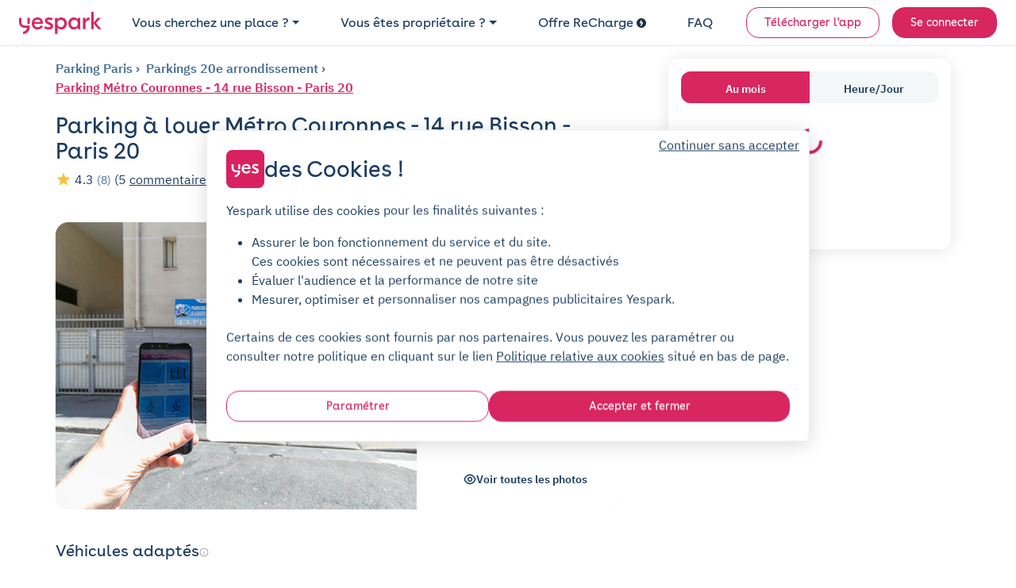

--- FILE ---
content_type: text/html; charset=utf-8
request_url: https://www.yespark.fr/parkings/5465-metro-couronnes-14-rue-bisson-paris-20
body_size: 69416
content:
<!DOCTYPE html>
<html lang="fr" dir="ltr">
  <head>
    <meta charset="utf-8">
    <meta name="view-transition" content="same-origin">
    <meta name="turbo-prefetch" content="false">
    <title>Location parking Métro Couronnes - 14 rue Bisson - Paris 20, rue Bisson</title>
    <meta name="viewport" content="width=device-width, initial-scale=1">
      <link rel="preconnect" href="https://cdn.yespark.fr" crossorigin>
      <link rel="dns-prefetch" href="https://cdn.yespark.fr">
    <meta name="description" content="Location de parking à Métro Couronnes - 14 rue Bisson - Paris 20. Louez votre parking au mois au meilleur prix.">
    <meta name="apple-mobile-web-app-title" content="Yespark">
    <meta name="apple-itunes-app" content="app-id=891832557">
    <meta name="author" content="Yespark">
    <meta name="language" content="fr">
      <meta property="fb:app_id" content="372360086959916">
    <meta property="og:locale" content="fr">
    <meta property="og:type" content="website">
    <meta property="og:site_name" content="Yespark">
      <meta property="og:image" content="https://cdn.yespark.fr/pictures/parkings/large/5465-47823.jpg?1649355963">
      <meta name="twitter:image" value="https://cdn.yespark.fr/pictures/parkings/large/5465-47823.jpg?1649355963">
      <meta property="og:url" content="https://www.yespark.fr/parkings/5465-metro-couronnes-14-rue-bisson-paris-20">
    <meta name="twitter:card" value="summary_large_image">
    <meta name="twitter:site" value="@yespark_fr">
    <meta name="twitter:creator" value="@yespark_fr">
    <meta name="twitter:app:country" content="FR">
    <meta name="twitter:app:name:iphone" content="Yespark">
    <meta name="twitter:app:name:ipad" content="Yespark">
    <meta name="twitter:app:name:googleplay" content="Yespark">
    <meta name="twitter:app:id:iphone" content="891832557">
    <meta name="twitter:app:id:ipad" content="891832557">
    <meta name="twitter:app:id:googleplay" content="com.yespark.android">
    <meta name="application-name" content="Yespark">
        <link rel="icon" type="image/png" href="https://cdn.yespark.fr/favicons/web-app-manifest-192x192.png" sizes="96x96">
    <link rel="icon" type="image/svg+xml" href="https://cdn.yespark.fr/favicons/web-app-manifest-192x192.png">
    <link rel="shortcut icon" href="https://cdn.yespark.fr/favicons/web-app-manifest-192x192.png">
    <link rel="apple-touch-icon" sizes="180x180" href="https://cdn.yespark.fr/favicons/web-app-manifest-192x192.png">
    <meta name="apple-mobile-web-app-title" content="Yespark">
    <meta name="theme-color" content="#d9215f">
    <script>
      // Defer manifest loading to avoid blocking critical path
      if ('requestIdleCallback' in window) {
        requestIdleCallback(() => {
          const link = document.createElement('link');
          link.rel = 'manifest';
          link.href = '/site-yespark.webmanifest';
          document.head.appendChild(link);
        });
      } else {
        // Fallback for browsers without requestIdleCallback
        setTimeout(() => {
          const link = document.createElement('link');
          link.rel = 'manifest';
          link.href = '/site-yespark.webmanifest';
          document.head.appendChild(link);
        }, 1);
      }
    </script>

      <link rel="canonical" href="https://www.yespark.fr/parkings/5465-metro-couronnes-14-rue-bisson-paris-20">
    <link rel="alternate" hreflang="fr" href="https://www.yespark.fr/parkings/5465-metro-couronnes-14-rue-bisson-paris-20">
<link rel="alternate" hreflang="it" href="https://www.yespark.it/parkings/5465-metro-couronnes-14-rue-bisson-paris-20">
<link rel="alternate" hreflang="de" href="https://www.yespark.de/parkings/5465-metro-couronnes-14-rue-bisson-paris-20">
<link rel="alternate" hreflang="es" href="https://www.yespark.es/parkings/5465-metro-couronnes-14-rue-bisson-paris-20">
<link rel="alternate" hreflang="ca" href="https://www.yespark.cat/parkings/5465-metro-couronnes-14-rue-bisson-paris-20">
<link rel="alternate" hreflang="nl" href="https://www.yespark.nl/parkings/5465-metro-couronnes-14-rue-bisson-paris-20">
<link rel="alternate" hreflang="en-GB" href="https://www.yespark.co.uk/parkings/5465-metro-couronnes-14-rue-bisson-paris-20">
<link rel="alternate" hreflang="x-default" href="https://www.yespark.fr/parkings/5465-metro-couronnes-14-rue-bisson-paris-20">
    <turbo-frame id="turbo_frame_javascript_variables">
  

<script>
  window.user_id = "";
  window.dataLayer = window.dataLayer || [];
  window.page_category = "parkings_show";

  function gtag() { dataLayer.push(arguments); }
  gtag("consent", "default", {"ad_personalization":"denied","ad_storage":"denied","ad_user_data":"denied","analytics_storage":"denied","functionality_storage":"denied","personalization_storage":"denied","security_storage":"granted"});

  // Bing UET Consent Mode
  window.uetq = window.uetq || [];
  window.uetq.push("consent", "default", {
    "ad_storage": "denied",
  });

  var dataLayerOptions = {
    client_type: "particulier",
    event_id: "29c75e31-2c90-44d8-b7e5-65c67f203202",
    has_active_subscription: "false",
    has_planned_reservation: "false",
    page_category: "parkings_show",
    pick_id: "",
    pro_customer_pricing_plan: "",
    user_city: "",
    user_country: "FR",
    user_email: "",
    user_hexdigest_email: "",
    user_id: "",
    user_postal_code: "",
    user_sha256_email: "",
    user_sha256_first_name: "",
    user_sha256_last_name: "",
    user_sha256_phone_number: "",
    user_type: "newcomer",
    first_time_reservation: "true",
    first_time_subscription: "true"
  }

  window.dataLayer.push(dataLayerOptions);
</script>

  <script>
    window.dataLayer.push({
      parking_city: "Paris",
      parking_geo: "Paris/75020",
      parking_google_location_id: "ChIJN61MMBZt5kcR3uptbRm20bY",
      parking_id: "5465",
      parking_name: "Métro Couronnes - 14 rue Bisson - Paris 20",
      parking_offer: "connect",
      parking_price: 69.0,
      parking_slug: "5465-metro-couronnes-14-rue-bisson-paris-20",
      parking_tax: 13.8,
      parking_zipcode: "75020",
      platform_name: "yespark"
    });
  </script>

</turbo-frame>
        <link rel="preload" href="https://cdn.yespark.fr/pictures/parkings/large/5465-47823.jpg?1649355963" as="image">

    <meta name="csrf-param" content="authenticity_token" />
<meta name="csrf-token" content="LpjsmvrKMjYO6ZfeeYHBhECb46WgPfPt0IgePCqfF50JuYryWSz2pE6VXj_VnMzujx5UrpiOZkG7YKS_3gTA_g" />
      <script src="https://cdn-assets-prod.yespark.fr/assets/cookie_consent_vanilla-6b96ba6b.js"></script>

      <link rel="preload" href="https://cdn-assets-prod.yespark.fr/assets/public-0bdf19bd.css" as="style">
      <link rel="stylesheet" href="https://cdn-assets-prod.yespark.fr/assets/public-0bdf19bd.css" data-turbo-track="reload" media="all" />
      <script src="https://cdn-assets-prod.yespark.fr/assets/public-9652c6dd.js" data-turbo-track="reload" type="module"></script>
      <script>
    (function(w,d,s,l,i){w[l]=w[l]||[];w[l].push({'gtm.start':
    new Date().getTime(),event:'gtm.js'});var f=d.getElementsByTagName(s)[0],
    j=d.createElement(s),dl=l!='dataLayer'?'&l='+l:'';j.async=true;j.src=
    'https://www.googletagmanager.com/gtm.js?id='+i+dl;f.parentNode.insertBefore(j,f);
    })(window,document,'script','dataLayer','GTM-5LBV8LJ');
  </script>


  </head>

  <body class="public parkings show" style="">
      <noscript><iframe src="https://www.googletagmanager.com/ns.html?id=GTM-5LBV8LJ" height="0" width="0" style="display:none;visibility:hidden"></iframe></noscript>

    <div class="layout">
      <div class="layout__above-footer">
        <turbo-frame id="flashes"></turbo-frame>
          <header
  class="header "
  data-controller="public--navbar"
  data-public--navbar-theme-value="light"
  data-public--navbar-transparent-mode-enabled-value="true"
  data-public--navbar-target="header"
  data-action="scroll@window->public--navbar#update:passive resize@window->public--navbar#update">
  <div class="container-fluid px-0 px-sm-4">

    <nav class="header__container px-3 px-sm-0 " aria-label="Navbar menu">
        <a class="w-auto navbar-brand d-flex align-items-center" title="logo" data-event-action="layout_header_logo" href="/">
              <img alt="Yespark - Location de parking au meilleur prix" height="28" width="104" id="navbar-logo-dark" src="https://cdn-assets-prod.yespark.fr/assets/logo-yespark-pink-266e077b.svg" />

            <img alt="Yespark - Location de parking au meilleur prix" height="28" width="104" id="navbar-logo-white" loading="lazy" src="https://cdn-assets-prod.yespark.fr/assets/logo-white-e722ae47.png" />

          <img alt="Yespark - Location de parking au meilleur prix" id="navbar-logo-partner" style="display: none;" src="https://cdn-assets-prod.yespark.fr/assets/home/yespark_group_logo_white-a2373b81.png" />

</a>
        <div class="d-flex align-items-center ms-auto">
            <span data-controller="components--obfuscated-link" data-components--obfuscated-link-target="link" data-src="/search" data-action="click-&gt;components--obfuscated-link#openLink" class="navlink navlink--main ms-auto d-sm-none px-0" type="button" data-public--navbar-target="mobileSearchPath" data-event-action="search_mobile">
  
              <svg xmlns="http://www.w3.org/2000/svg" width="24" height="24" viewBox="0 0 24 24" fill="none" class="svg-size-24 fill-svg-navy1">
<path fill-rule="evenodd" clip-rule="evenodd" d="M3.79995 11C3.79995 7.0235 7.0235 3.79995 11 3.79995C14.9764 3.79995 18.2 7.0235 18.2 11C18.2 12.946 17.4279 14.7117 16.1733 16.0076C16.1423 16.0307 16.1125 16.0563 16.0843 16.0845C16.0561 16.1127 16.0304 16.1425 16.0073 16.1736C14.7115 17.428 12.9459 18.2 11 18.2C7.0235 18.2 3.79995 14.9764 3.79995 11ZM16.631 17.7627C15.1051 19.0347 13.1419 19.7999 11 19.7999C6.13985 19.7999 2.19995 15.8601 2.19995 11C2.19995 6.13985 6.13985 2.19995 11 2.19995C15.8601 2.19995 19.7999 6.13985 19.7999 11C19.7999 13.142 19.0346 15.1053 17.7624 16.6313L21.5656 20.4345C21.878 20.747 21.878 21.2535 21.5656 21.5659C21.2532 21.8783 20.7467 21.8783 20.4343 21.5659L16.631 17.7627Z" fill="#1B3D61"></path>
</svg>
              <span class="ms-1 ds-text-body-md">
                Rechercher
              </span>

</span>          <div
            class="js_menu_toggle navlink navlink--main d-sm-none pe-0 ms-3"
            data-action="click->public--navbar#toggleMenu">
            <svg xmlns="http://www.w3.org/2000/svg" width="25" height="24" viewBox="0 0 25 24" fill="none" class="svg-size-24 fill-svg-navy1">
<path d="M21.9556 7.75H3.95557C3.54557 7.75 3.20557 7.41 3.20557 7C3.20557 6.59 3.54557 6.25 3.95557 6.25H21.9556C22.3656 6.25 22.7056 6.59 22.7056 7C22.7056 7.41 22.3656 7.75 21.9556 7.75Z" fill="#1B3D61"></path>
<path d="M21.9556 12.75H3.95557C3.54557 12.75 3.20557 12.41 3.20557 12C3.20557 11.59 3.54557 11.25 3.95557 11.25H21.9556C22.3656 11.25 22.7056 11.59 22.7056 12C22.7056 12.41 22.3656 12.75 21.9556 12.75Z" fill="#1B3D61"></path>
<path d="M21.9556 17.75H3.95557C3.54557 17.75 3.20557 17.41 3.20557 17C3.20557 16.59 3.54557 16.25 3.95557 16.25H21.9556C22.3656 16.25 22.7056 16.59 22.7056 17C22.7056 17.41 22.3656 17.75 21.9556 17.75Z" fill="#1B3D61"></path>
</svg>
            <svg xmlns="http://www.w3.org/2000/svg" width="24" height="24" viewBox="0 0 24 24" fill="none" class="svg-size-24 fill-svg-navy1 d-none">
<path d="M6.16999 18.58C5.97999 18.58 5.78999 18.51 5.63999 18.36C5.34999 18.07 5.34999 17.59 5.63999 17.3L17.3 5.63999C17.59 5.34999 18.07 5.34999 18.36 5.63999C18.65 5.92999 18.65 6.40998 18.36 6.69998L6.69998 18.36C6.55998 18.51 6.35999 18.58 6.16999 18.58Z" fill="#1B3D61"></path>
<path d="M17.83 18.58C17.64 18.58 17.45 18.51 17.3 18.36L5.63999 6.69998C5.34999 6.40998 5.34999 5.92999 5.63999 5.63999C5.92999 5.34999 6.40998 5.34999 6.69998 5.63999L18.36 17.3C18.65 17.59 18.65 18.07 18.36 18.36C18.21 18.51 18.02 18.58 17.83 18.58Z" fill="#1B3D61"></path>
</svg>
          </div>
        </div>
          <ul class="navbar-nav" data-public--navbar-target="menuNavUl">
  <li class="nav-item">
      <a class="ds-text-title-xs-light nav-link dropdown-toggle" id="customerPages" data-event-category="header" data-event-action="customer" aria-haspopup="true" aria-expanded="false" data-bs-toggle="dropdown" href="#">Vous cherchez une place ?</a>

      <ul class="dropdown-menu" aria-labelledby="customerPages">
        <li>
          <span data-controller="components--obfuscated-link" data-components--obfuscated-link-target="link" data-src="/search" data-action="click-&gt;components--obfuscated-link#openLink" class="dropdown-item" type="button" data-event-category="header" data-event-action="search-individual">
  
            Je suis un particulier

</span>        </li>

        <li>
          <a class="dropdown-item" data-event-category="header" data-event-action="pro" href="/professionnels">Je suis un professionnel</a>
        </li>

        <li>
          <hr class="dropdown-divider">
        </li>

        <li>
          <a class="dropdown-item" data-event-category="header" data-event-action="flottes-bas-carbone" href="/professionnels/mobilites-bas-carbone">Flottes bas carbone</a>
        </li>
      </ul>
  </li>

  <li class="nav-item">
    <a class="ds-text-title-xs-light nav-link dropdown-toggle" id="partnerPages" data-event-category="header" data-event-action="partner" aria-haspopup="true" aria-expanded="false" data-bs-toggle="dropdown" href="#">Vous êtes propriétaire ?</a>
      <ul class="dropdown-menu" aria-labelledby="partnerPages">
        <li>
          <a class="dropdown-item" data-event-category="header" data-event-action="owner-individual" href="/partner/particuliers">Propriétaire particulier</a>
        </li>

        <li>
          <hr class="dropdown-divider">
        </li>

        <li>
          <a class="dropdown-item" data-event-category="header" data-event-action="owner-gestionnaire-actifs" href="/partner/professionnels">Gestionnaire d&#39;actifs</a>
        </li>

        <li>
          <a class="dropdown-item" data-event-category="header" data-event-action="owner-logement-social" href="/partner/professionnels/logement-social">Logement social</a>
        </li>

        <li>
          <a class="dropdown-item" data-event-category="header" data-event-action="owner-immobilier-tertiaire" href="/partner/professionnels/immobilier">Immobilier tertiaire</a>
        </li>

        <li>
          <a class="dropdown-item" data-event-category="header" data-event-action="owner-hotels" href="/partner/professionnels/hotels">Hôtellerie</a>
        </li>

        <li>
          <a class="dropdown-item" data-event-category="header" data-event-action="owner-retail" href="/partner/professionnels/retail">Retail</a>
        </li>

        <li>
          <a class="dropdown-item" data-event-category="header" data-event-action="owner-public-parkings" href="/partner/professionnels/parkings-publics">Parkings publics</a>
        </li>

        <li>
          <hr class="dropdown-divider">
        </li>

        <li>
          <a class="dropdown-item" data-event-category="header" data-event-action="owner-our-references" href="/partner/professionnels/nos-references">Nos références</a>
        </li>
      </ul>
  </li>

    <li class="nav-item">
      <a class="ds-text-title-xs-light nav-link" data-event-category="header" data-event-action="recharge" href="/recharge">
        Offre ReCharge
        <svg xmlns="http://www.w3.org/2000/svg" width="24" height="24" viewBox="0 0 24 24" fill="none" class="svg-size-12 fill-svg-navy ms-1">
<path fill-rule="evenodd" clip-rule="evenodd" d="M24 12C24 18.6274 18.6274 24 12 24C5.37258 24 0 18.6274 0 12C0 5.37258 5.37258 0 12 0C18.6274 0 24 5.37258 24 12ZM10.2649 19.6916C10.4687 19.8071 10.691 19.8616 10.909 19.8616H10.9123C11.3711 19.8616 11.818 19.6207 12.0589 19.1913L16.0556 12.0948C16.2845 11.6872 16.2801 11.1891 16.0447 10.7858C15.8082 10.3815 15.3766 10.1341 14.909 10.1341H11.3962L13.4169 6.70082C13.7853 6.07411 13.576 5.26866 12.9504 4.90027C12.3237 4.53188 11.5183 4.74114 11.1499 5.36676L7.96185 10.7826C7.72207 11.1891 7.7188 11.6926 7.95313 12.1025C8.18747 12.5123 8.62234 12.7651 9.09428 12.7651H12.6572L9.76458 17.9008C9.40817 18.533 9.63161 19.3351 10.2649 19.6916Z" fill="#1B3D61"></path>
</svg>
</a>    </li>

  <li class="nav-item">
    <span data-controller="components--obfuscated-link" data-components--obfuscated-link-target="link" data-src="https://support.yespark.com/hc/fr" data-action="click-&gt;components--obfuscated-link#openLink" class="ds-text-title-xs-light nav-link" type="button" data-event-category="header" data-event-action="questions">
  
      FAQ

</span>  </li>

  <li class="nav-item align-self-center" id="js_wisepops_notification_feed_item" style="display:none;">
    <a class="nav-link wisp" data-event-category="header" data-event-action="wisepops-click-notification-feed" aria-label="Notifications feed" href="#">
      <svg xmlns="http://www.w3.org/2000/svg" width="24" height="24" viewBox="0 0 24 24" fill="none" class="svg-size-24">
<path d="M20.4 12.4241C20.145 12.4241 19.9313 12.335 19.7588 12.1569C19.5863 11.9787 19.5 11.758 19.5 11.4946C19.5 11.2312 19.5863 11.0123 19.7588 10.8377C19.9313 10.6632 20.145 10.5759 20.4 10.5759H23.1C23.355 10.5759 23.5688 10.665 23.7412 10.8431C23.9137 11.0213 24 11.242 24 11.5054C24 11.7688 23.9137 11.9877 23.7412 12.1623C23.5688 12.3368 23.355 12.4241 23.1 12.4241H20.4ZM20.28 20.8029L18.09 19.1394C17.89 18.9751 17.77 18.7716 17.73 18.5287C17.69 18.2858 17.75 18.0582 17.91 17.8457C18.07 17.6403 18.2683 17.5171 18.5048 17.476C18.7413 17.4349 18.963 17.4965 19.17 17.6608L21.36 19.3243C21.56 19.4885 21.68 19.6921 21.72 19.935C21.76 20.1778 21.7 20.4055 21.54 20.618C21.38 20.8234 21.1817 20.9466 20.9452 20.9877C20.7087 21.0288 20.487 20.9671 20.28 20.8029ZM19.26 5.30837C19.053 5.47265 18.8313 5.53426 18.5948 5.49319C18.3583 5.45212 18.16 5.3289 18 5.12354C17.84 4.91818 17.78 4.69228 17.82 4.44585C17.86 4.19942 17.98 3.99406 18.18 3.82977L20.28 2.19715C20.487 2.03286 20.7087 1.97125 20.9452 2.01232C21.1817 2.05339 21.38 2.17661 21.54 2.38197C21.7 2.58733 21.76 2.81323 21.72 3.05966C21.68 3.3061 21.56 3.51146 21.36 3.67575L19.26 5.30837ZM3.9 20.1252V15.1965H1.8C1.305 15.1965 0.88125 15.0155 0.52875 14.6536C0.17625 14.2916 0 13.8565 0 13.3482V9.65175C0 9.14348 0.17625 8.70837 0.52875 8.34643C0.88125 7.98448 1.305 7.8035 1.8 7.8035H7.2L11.85 4.93872C12.15 4.75389 12.45 4.75323 12.75 4.93674C13.05 5.12025 13.2 5.38788 13.2 5.73962V17.2604C13.2 17.6121 13.05 17.8797 12.75 18.0633C12.45 18.2468 12.15 18.2461 11.85 18.0613L7.2 15.1965H5.7V20.1252H3.9ZM14.4 15.6278V7.37224C14.94 7.86511 15.375 8.46579 15.705 9.17429C16.035 9.88278 16.2 10.658 16.2 11.5C16.2 12.342 16.035 13.1172 15.705 13.8257C15.375 14.5342 14.94 15.1349 14.4 15.6278ZM11.4 15.6278V7.37224L7.68 9.65175H1.8V13.3482H7.68L11.4 15.6278Z" fill="#1B3D61"></path>
</svg>
</a>  </li>

      <li class="nav-item d-flex align-items-center ms-sm-3">
        <a class="btn btn-sm btn-outline-primary" data-event-category="header" data-event-action="download" href="/download">Télécharger l&#39;app</a>
      </li>

  <li class="nav-item d-flex align-items-center ms-sm-3">
      <a rel="nofollow" class="btn btn-sm btn-primary" data-event-category="header" data-event-action="login" href="/users/sign_in">Se connecter</a>
  </li>
</ul>

<div class="d-none" data-public--navbar-target="scrollNavbarCta">
    <span data-controller="components--obfuscated-link" data-components--obfuscated-link-target="link" data-src="/search" data-action="click-&gt;components--obfuscated-link#openLink" class="btn btn-sm btn-primary" type="button" data-event-action="search-your-parking">
  
      Trouvez votre parking

</span></div>

    </nav>
  </div>
</header>

        


  <div class="search-banner-partnership">
</div>



<article class="bg-white" data-controller="public--parking--analytics-product-detail public--parking--sidebar-checkout-resizer">
  <div class="container">
    <div class="row">
      <div class="col-12 col-sm-8 px-3 ps-sm-0 pe-sm-5" id="parking-show">
          <div class="mt-3 mb-3 mb-sm-1">
              

<div class="seo-breadcrumb d-flex align-items-start flex-column flex-sm-row text-navy2">
  <ol class="list-unstyled mb-0" itemscope itemtype="https://schema.org/BreadcrumbList">

    <li class="d-inline-flex align-items-center" itemscope itemtype="https://schema.org/ListItem" itemprop="itemListElement">
      <a itemprop="item" class="" href="https://www.yespark.fr/location-parking/paris">
        <span itemprop="name">
          Parking
          Paris
        </span>
</a>      <meta itemprop="position" content="1">
    </li>

      <li class="d-inline-flex align-items-center" itemscope itemtype="https://schema.org/ListItem" itemprop="itemListElement">
        <a itemprop="item" href="/location-parking/paris/paris-20">
          <span itemprop="name">
            Parkings 20e arrondissement
          </span>
</a>        <meta itemprop="position" content="2">
      </li>


    <li class="d-inline-flex align-items-center" itemscope itemtype="https://schema.org/ListItem" itemprop="itemListElement">
      <a itemprop="item" class="" href="/parkings/5465-metro-couronnes-14-rue-bisson-paris-20">
        <span itemprop="name">
          Parking
          Métro Couronnes - 14 rue Bisson - Paris 20
        </span>
</a>      <meta itemprop="position" content="3">
    </li>
  </ol>
</div>

          </div>

          <div class="d-flex flex-column-reverse flex-sm-column mb-0 mb-sm-4 pb-3">
            <div class="mt-3">
                
<div class="mb-1 mb-sm-4 pb-sm-3">
  <div class="d-flex justify-content-between align-items-start mb-2">
    <h1 class="ds-text-title-md text-wrap-balance mb-0">
        Parking à louer
      Métro Couronnes - 14 rue Bisson - Paris 20
    </h1>
  </div>

  <div>


      <svg xmlns="http://www.w3.org/2000/svg" viewBox="0 0 50 50" id="vector" class="svg-size-20 svg-yellow mb-1">
  <path id="path" d="M 25 3.553 L 30.695 18.321 L 46.5 19.173 L 34.214 29.152 L 38.287 44.447 L 25 35.848 L 11.712 44.447 L 15.786 29.152 L 3.5 19.173 L 19.305 18.321 Z" fill="#1B3D61" stroke-width="1"></path>
</svg>
      <span class="ds-text-body-md">
        4.3
      </span>
        <div class="d-inline-block ds-text-body-sm text-navy2">
          (8)
        </div>
        <div class="d-inline-block ds-text-body-md">
          (5 <u class="cursor-pointer ds-text-body-md" data-event-action="see-review" data-bs-toggle="modal" data-bs-target="#modalReviews">commentaires</u>)
        </div>

    <div class="d-inline-block no-wrap ms-sm-2" style="overflow-wrap: break-word;">
      <svg xmlns="http://www.w3.org/2000/svg" width="24" height="24" viewBox="0 0 24 24" fill="none" class="svg-size-20 fill-svg-navy1 me-1">
<g clip-path="url(#clip0_2865_10388)">
<path d="M20.62 8.45C19.57 3.83 15.54 1.75 12 1.75C12 1.75 12 1.75 11.99 1.75C8.46 1.75 4.42 3.82 3.37 8.44C2.2 13.6 5.36 17.97 8.22 20.72C9.28 21.74 10.64 23.25 12 23.25C13.36 23.25 14.72 21.74 15.77 20.72C18.63 17.97 21.79 13.61 20.62 8.45ZM12 13.46C10.26 13.46 8.85 12.05 8.85 10.31C8.85 8.57 10.26 7.16 12 7.16C13.74 7.16 15.15 8.57 15.15 10.31C15.15 12.05 13.74 13.46 12 13.46Z" fill="#1B3D61"></path>
</g>
<defs>
<clipPath id="clip0_2865_10388">
<rect width="24" height="24" fill="white"></rect>
</clipPath>
</defs>
</svg>
      <span data-controller="components--obfuscated-link" data-components--obfuscated-link-target="link" data-src="/search?address=16+rue+Bisson%2C+75020+Paris&amp;city=Paris+20&amp;latitude=48.870733&amp;longitude=2.381094&amp;query_type=address&amp;zipcode=75020" data-action="click-&gt;components--obfuscated-link#openLink" class="text-decoration-underline ds-text-body-md me-2" type="button" data-event-action="c2a-back-search-headbar">
  
        16 rue Bisson, Paris 20

</span>    </div>

      <div class="d-inline-block no-wrap" style="overflow-wrap: break-word;">
        <svg xmlns="http://www.w3.org/2000/svg" width="24" height="24" viewBox="0 0 24 24" fill="none" class="svg-size-20 fill-svg-navy1">
<path fill-rule="evenodd" clip-rule="evenodd" d="M11.8743 1.7C11.1484 1.7 10.5599 2.28845 10.5599 3.01434C10.5599 3.74023 11.1484 4.32868 11.8743 4.32868C12.6001 4.32868 13.1886 3.74023 13.1886 3.01434C13.1886 2.28845 12.6001 1.7 11.8743 1.7ZM9.15991 3.01434C9.15991 1.51525 10.3752 0.3 11.8743 0.3C13.3733 0.3 14.5886 1.51525 14.5886 3.01434C14.5886 4.51343 13.3733 5.72868 11.8743 5.72868C10.3752 5.72868 9.15991 4.51343 9.15991 3.01434Z" fill="#1B3D61"></path>
<path fill-rule="evenodd" clip-rule="evenodd" d="M10.2641 7.48093C9.48848 7.55219 8.64804 7.7495 8.07433 8.18252C7.40775 8.68565 6.64497 9.4907 6.004 10.2767C5.68687 10.6656 5.40815 11.0392 5.19433 11.3539C4.9708 11.6828 4.84619 11.9067 4.80592 12.0079C4.69272 12.2924 4.65279 12.5542 4.67493 12.7428C4.69452 12.9097 4.75285 12.9834 4.83702 13.0317C4.98932 13.119 5.12105 13.1115 5.279 13.0358C5.46327 12.9476 5.62812 12.7833 5.71073 12.6668C5.72047 12.6531 5.7307 12.6397 5.7414 12.6267C6.15751 12.1214 7.47496 10.5351 8.00505 10.005C8.03689 9.97319 8.07172 9.9445 8.10906 9.91936L9.75923 8.80825C10.0799 8.59233 10.5149 8.67725 10.7308 8.99794C10.9468 9.31862 10.8618 9.75362 10.5412 9.96954L8.94932 11.0414C8.45347 11.5519 7.27358 12.9688 6.83652 13.4992C6.64799 13.7578 6.31831 14.0904 5.8836 14.2986C5.40981 14.5254 4.77907 14.6124 4.14038 14.246C3.59383 13.9325 3.34437 13.4161 3.28448 12.906C3.22713 12.4176 3.33597 11.9154 3.50509 11.4904C3.60597 11.2368 3.80627 10.9056 4.03642 10.567C4.27627 10.214 4.57997 9.80769 4.91903 9.39191C5.59043 8.5686 6.43506 7.66579 7.23091 7.06509C8.11963 6.3943 9.27827 6.1656 10.1361 6.0868C10.5775 6.04625 10.968 6.04305 11.2488 6.0499C11.3896 6.05333 11.504 6.05933 11.5847 6.06462C11.6251 6.06726 11.6572 6.06974 11.68 6.07164L11.7072 6.074L11.7102 6.07428L11.7113 6.07436L11.7342 6.07634C11.7528 6.07805 11.7777 6.08056 11.8086 6.08419C11.8704 6.09145 11.9563 6.10316 12.0632 6.12169C12.2769 6.15873 12.5754 6.22319 12.934 6.33424C13.65 6.55595 14.609 6.96456 15.609 7.71394L15.6182 7.72052L15.6462 7.74032L15.7329 7.80124C15.8015 7.84935 15.8878 7.90968 15.9745 7.97013C16.141 8.08635 16.3065 8.20155 16.348 8.23027C18.0807 9.38788 18.7232 9.7749 18.9398 9.89085L18.9429 9.89251C19.3112 10.0921 19.7243 10.3863 20.0089 10.7816C20.3097 11.1995 20.4844 11.7672 20.2443 12.39C20.1248 12.7001 19.9468 12.9523 19.7127 13.1379C19.4806 13.3219 19.2295 13.412 19.005 13.4541C18.7859 13.4952 18.5816 13.4927 18.4313 13.4851C18.3293 13.48 18.273 13.4752 18.2324 13.4718C18.193 13.4685 18.1685 13.4665 18.1313 13.4665C18.1115 13.4665 18.0917 13.4656 18.0721 13.464C17.4093 13.4077 16.7404 13.1798 16.1696 12.9385C15.7125 12.7453 15.2796 12.5259 14.9416 12.3546C14.8567 12.3115 14.7778 12.2715 14.706 12.2358C14.3452 12.0554 13.9678 11.8286 13.6888 11.6528C13.5476 11.5638 13.4278 11.4856 13.3431 11.4294C13.3006 11.4013 13.2668 11.3786 13.2433 11.3627L13.2159 11.3441L13.2084 11.339L13.2054 11.3369C12.8936 11.1228 12.8082 10.6996 13.0126 10.3814C13.217 10.0632 13.6372 9.96494 13.9615 10.1594L15.355 10.995C15.4325 11.0338 15.5127 11.0743 15.5953 11.1162C15.9308 11.2861 16.3071 11.4767 16.7147 11.649C17.2251 11.8647 17.7262 12.0253 18.1666 12.0668C18.2281 12.0681 18.2883 12.0723 18.3349 12.0756C18.3483 12.0766 18.3611 12.0775 18.3735 12.0784C18.4192 12.0818 18.4589 12.0847 18.5017 12.0869C18.6087 12.0923 18.6863 12.0895 18.7467 12.0782C18.8016 12.0678 18.8275 12.0531 18.8429 12.0409C18.8563 12.0303 18.8962 11.9948 18.938 11.8865C18.9675 11.8099 18.9705 11.7354 18.8727 11.5995C18.7588 11.4413 18.5467 11.2704 18.2774 11.1242C17.9896 10.97 17.2897 10.5432 15.5653 9.39105L15.5556 9.38463C15.494 9.34198 14.856 8.89768 14.7807 8.84263L14.7735 8.8374C13.9212 8.19786 13.1107 7.85454 12.5199 7.67158C12.2245 7.58012 11.985 7.52901 11.8241 7.50112C11.7437 7.48718 11.6831 7.47908 11.6453 7.47464C11.6264 7.47243 11.6133 7.47113 11.6062 7.47047L11.6006 7.46998L11.6017 7.47006M11.6006 7.46998C11.5946 7.46955 11.5884 7.46902 11.5825 7.46844C11.5823 7.46843 11.5826 7.46845 11.5825 7.46844L11.5797 7.46819L11.5639 7.46682C11.5489 7.46556 11.525 7.46371 11.4932 7.46162C11.4295 7.45745 11.3344 7.4524 11.2146 7.44948C10.9743 7.44361 10.6395 7.44645 10.2641 7.48093" fill="#1B3D61"></path>
<path fill-rule="evenodd" clip-rule="evenodd" d="M13.4166 9.46309C13.8032 9.4646 14.1153 9.77922 14.1138 10.1658C14.1113 10.8157 14.1246 11.8141 14.1724 12.6939C14.1963 13.1353 14.2283 13.5343 14.2691 13.8402C14.2897 13.994 14.3108 14.1112 14.3306 14.1925C14.338 14.2228 14.3439 14.2424 14.3474 14.2533C14.3688 14.2896 14.3869 14.3278 14.4015 14.3674C14.4013 14.3669 14.4012 14.3668 14.4015 14.3674C14.4033 14.3712 14.416 14.3981 14.4543 14.4502C14.4964 14.5075 14.5564 14.5776 14.6369 14.6616C14.8001 14.832 15.0092 15.0199 15.2486 15.2322C15.2682 15.2497 15.2881 15.2673 15.3081 15.285C15.5228 15.4753 15.757 15.6828 15.9637 15.8868C16.1837 16.104 16.4175 16.3599 16.573 16.6327L15.9648 16.9793L16.5725 16.6318C16.8179 17.0609 17.1792 17.9574 17.4936 18.7925C17.8148 19.6458 18.1175 20.5179 18.2449 20.9406L18.2463 20.9451C18.3922 21.4409 18.4225 21.9554 18.2949 22.4137C18.1644 22.882 17.8568 23.3138 17.3427 23.516C16.8429 23.7126 16.2845 23.6122 15.8719 23.46C15.4445 23.3023 15.003 23.0272 14.714 22.6664C14.6153 22.5432 14.5312 22.3856 14.4654 22.2511C14.3935 22.104 14.3181 21.931 14.2423 21.7461C14.0906 21.3757 13.9254 20.928 13.7678 20.4849C13.6075 20.0339 13.4586 19.5989 13.335 19.2378C13.2075 18.8651 13.1068 18.571 13.0482 18.419C13.0354 18.3861 12.9747 18.2824 12.8247 18.1116C12.6942 17.963 12.5326 17.804 12.3664 17.6521L12.0662 18.3477C11.993 18.5205 11.8207 18.8233 11.6323 19.1416C11.4306 19.4824 11.1769 19.8963 10.9149 20.3151C10.3974 21.1423 9.82967 22.0177 9.55754 22.3962C9.34521 22.7016 8.96793 23.1255 8.49295 23.4089C8.04576 23.6756 7.3919 23.8764 6.73366 23.5479C6.67594 23.5197 6.61864 23.4871 6.56199 23.4498C5.94387 23.0453 5.83285 22.3011 5.82649 21.8456C5.82287 21.5867 5.85071 21.3344 5.8944 21.118C5.93352 20.9243 5.99548 20.7083 6.0899 20.5345L8.21528 16.2812C8.226 16.2157 8.23905 16.1053 8.25043 15.9412C8.26526 15.7274 8.27501 15.4604 8.28039 15.1556C8.29113 14.5467 8.28401 13.8121 8.26946 13.0991C8.25493 12.3872 8.23312 11.7026 8.21492 11.1955C8.20583 10.9421 8.19765 10.7334 8.19174 10.5881L8.18477 10.4203L8.18229 10.3627C8.16518 9.97652 8.46437 9.64874 8.85059 9.63163C9.23681 9.61453 9.56377 9.91375 9.58088 10.3L9.5835 10.3607L9.59059 10.5313C9.59657 10.6784 9.60484 10.8894 9.61402 11.1453C9.63238 11.6569 9.65445 12.3491 9.66917 13.0705C9.68386 13.7906 9.69137 14.5454 9.68017 15.1803C9.67458 15.4973 9.66423 15.7908 9.64707 16.0381C9.63088 16.2716 9.60602 16.5092 9.55906 16.6899C9.54678 16.7372 9.52957 16.7831 9.50774 16.8268L7.33571 21.1734C7.33007 21.1846 7.32413 21.1958 7.31789 21.2067C7.31945 21.204 7.31906 21.205 7.31719 21.21C7.31103 21.2264 7.28878 21.2858 7.26669 21.3951C7.24092 21.5228 7.22425 21.6755 7.22635 21.826C7.2285 21.9798 7.24985 22.1039 7.2809 22.1894C7.30352 22.2516 7.32345 22.2735 7.32878 22.2784C7.33314 22.281 7.3376 22.2836 7.34216 22.2861C7.37455 22.3008 7.47474 22.3254 7.69758 22.2169C7.94656 22.0956 8.21832 21.8601 8.41789 21.5831C8.65846 21.2491 9.20693 20.4056 9.72797 19.5727C9.98641 19.1595 10.2336 18.7561 10.4275 18.4286C10.6332 18.081 10.7498 17.8666 10.7768 17.8022C10.8779 17.5612 11.0481 17.167 11.1916 16.8362C11.2636 16.6701 11.3294 16.5189 11.3772 16.4092L11.4535 16.2343L11.4546 16.2319L12.0964 16.5113C12.5207 15.9546 12.5207 15.9546 12.5208 15.9546L12.5225 15.956L12.5264 15.9589L12.5398 15.9692L12.5877 16.0065C12.6284 16.0385 12.686 16.0842 12.7555 16.1408C12.8941 16.2535 13.0827 16.4114 13.2806 16.591C13.4767 16.769 13.6911 16.9765 13.8767 17.1878C14.0498 17.385 14.2488 17.6415 14.3543 17.915C14.4183 18.0809 14.5356 18.4231 14.6764 18.8334C14.8017 19.1989 14.9456 19.6186 15.0869 20.0158C15.2422 20.4524 15.3987 20.8757 15.5379 21.2154C15.6076 21.3856 15.6699 21.5274 15.723 21.636C15.7715 21.735 15.7992 21.7791 15.8056 21.7892C15.807 21.7915 15.8074 21.792 15.8066 21.7911C15.8966 21.9034 16.0998 22.0518 16.3565 22.1465C16.6282 22.2467 16.7933 22.2277 16.8302 22.2132C16.8527 22.2043 16.9075 22.1771 16.9462 22.0381C16.9876 21.8895 16.9938 21.6494 16.9039 21.3425C16.7892 20.963 16.4998 20.1264 16.1833 19.2857C15.8593 18.425 15.5365 17.6403 15.3572 17.3268L15.3567 17.3259C15.2997 17.226 15.1794 17.0798 14.9802 16.8832C14.8017 16.707 14.5957 16.5244 14.3745 16.3283C14.3563 16.3121 14.338 16.2959 14.3196 16.2796C14.0865 16.0729 13.8349 15.8482 13.626 15.6302C13.4476 15.444 13.2365 15.1994 13.1162 14.922C13.0374 14.7793 12.9955 14.6269 12.9705 14.5244C12.9342 14.3755 12.9053 14.2041 12.8814 14.0255C12.8335 13.6666 12.7992 13.2259 12.7744 12.7698C12.7248 11.8548 12.7112 10.8278 12.7138 10.1604C12.7153 9.77376 13.03 9.46158 13.4166 9.46309ZM12.0964 16.5113L12.5208 15.9546C12.3499 15.8244 12.1286 15.7798 11.9206 15.8337C11.7126 15.8877 11.5406 16.035 11.4546 16.2319L12.0964 16.5113Z" fill="#1B3D61"></path>
<path fill-rule="evenodd" clip-rule="evenodd" d="M8.34155 13.7528C8.34155 13.3662 8.65495 13.0528 9.04155 13.0528H11.8316C12.2182 13.0528 12.5316 13.3662 12.5316 13.7528C12.5316 14.1394 12.2182 14.4528 11.8316 14.4528H9.04155C8.65495 14.4528 8.34155 14.1394 8.34155 13.7528Z" fill="#1B3D61"></path>
</svg>
        <span class="px-1 ds-text-body-md">
          <a class="" href="https://www.yespark.fr/location-parking/paris/marches/marche-belleville">Marché Belleville</a>
        </span>

        <span class="ds-text-body-md">
          à 3 min
        </span>
      </div>
  </div>

</div>

            </div>

              

  <div class="pictures-grip-wrapper position-relative">
    <div class="pictures-grid d-grid overflow-hidden pictures-grid--desktop" data-grid-size="3" data-controller="widgets--photoswipe" data-widgets--photoswipe-target="element">

          <a title="Entrez dans le parking grâce à votre smartphone" class="pictures-grid-item ds-text-body-md-light bg-navy5 text-center text-decoration-none h-100 position-relative" target="_blank" rel="noreferrer" data-event-action="section-pictures-click-on-image" href="https://cdn.yespark.fr/pictures/parkings/large/5465-47823.jpg?1649355963">
              <img class="object-fit-cover w-100 h-100 position-absolute" alt="Parking Métro Couronnes - 14 rue Bisson - Paris 20 Paris" loading="eager" fetchpriority="high" src="https://cdn.yespark.fr/pictures/parkings/large/5465-47823.jpg?1649355963" />
</a>
          <a title="Le parking est indiqué par un panneau Yespark" class="pictures-grid-item ds-text-body-md-light bg-navy5 text-center text-decoration-none h-100 position-relative" target="_blank" rel="noreferrer" data-event-action="section-pictures-click-on-image" href="https://cdn.yespark.fr/pictures/parkings/large/5465-47824.jpg?1649355962">
              <img class="object-fit-cover w-100 h-100 position-absolute" alt="Parking Métro Couronnes - 14 rue Bisson - Paris 20 16 rue Bisson" data-controller="widgets--image-lazy-loading" data-widgets--image-lazy-loading-url-value="https://cdn.yespark.fr/pictures/parkings/large/5465-47824.jpg?1649355962" src="[data-uri]" />
</a>
          <a title="Le parking se situe 3 rue de Tourtille" class="pictures-grid-item ds-text-body-md-light bg-navy5 text-center text-decoration-none h-100 position-relative" target="_blank" rel="noreferrer" data-event-action="section-pictures-click-on-image" href="https://cdn.yespark.fr/pictures/parkings/large/5465-47825.jpg?1649355962">
              <img class="object-fit-cover w-100 h-100 position-absolute" alt="Parking Métro Couronnes - 14 rue Bisson - Paris 20 avis" data-controller="widgets--image-lazy-loading" data-widgets--image-lazy-loading-url-value="https://cdn.yespark.fr/pictures/parkings/large/5465-47825.jpg?1649355962" src="[data-uri]" />
</a>
          <a title="La rampe d&#39;accès est plutôt étroite" class="d-none pictures-grid-item ds-text-body-md-light bg-navy5 text-center text-decoration-none h-100 position-relative" target="_blank" rel="noreferrer" data-event-action="section-pictures-click-on-image" href="https://cdn.yespark.fr/pictures/parkings/large/5465-47812.jpg?1649355970">
              <img class="object-fit-cover w-100 h-100 position-absolute" alt="Parking Métro Couronnes - 14 rue Bisson - Paris 20 box" data-controller="widgets--image-lazy-loading" data-widgets--image-lazy-loading-url-value="https://cdn.yespark.fr/pictures/parkings/large/5465-47812.jpg?1649355970" src="[data-uri]" />
</a>
          <a title="Le parking est lumineux" class="d-none pictures-grid-item ds-text-body-md-light bg-navy5 text-center text-decoration-none h-100 position-relative" target="_blank" rel="noreferrer" data-event-action="section-pictures-click-on-image" href="https://cdn.yespark.fr/pictures/parkings/large/5465-47808.jpg?1649355974">
              <img class="object-fit-cover w-100 h-100 position-absolute" alt="Parking Métro Couronnes - 14 rue Bisson - Paris 20 location mensuelle" data-controller="widgets--image-lazy-loading" data-widgets--image-lazy-loading-url-value="https://cdn.yespark.fr/pictures/parkings/large/5465-47808.jpg?1649355974" src="[data-uri]" />
</a>
          <a title="Les places sont numérotées" class="d-none pictures-grid-item ds-text-body-md-light bg-navy5 text-center text-decoration-none h-100 position-relative" target="_blank" rel="noreferrer" data-event-action="section-pictures-click-on-image" href="https://cdn.yespark.fr/pictures/parkings/large/5465-47809.jpg?1649355973">
              <img class="object-fit-cover w-100 h-100 position-absolute" alt="Parking Métro Couronnes - 14 rue Bisson - Paris 20 pas cher" data-controller="widgets--image-lazy-loading" data-widgets--image-lazy-loading-url-value="https://cdn.yespark.fr/pictures/parkings/large/5465-47809.jpg?1649355973" src="[data-uri]" />
</a>
          <a title="Ce parking dispose de box" class="d-none pictures-grid-item ds-text-body-md-light bg-navy5 text-center text-decoration-none h-100 position-relative" target="_blank" rel="noreferrer" data-event-action="section-pictures-click-on-image" href="https://cdn.yespark.fr/pictures/parkings/large/5465-47814.jpg?1649355969">
              <img class="object-fit-cover w-100 h-100 position-absolute" alt="Parking Métro Couronnes - 14 rue Bisson - Paris 20 location" data-controller="widgets--image-lazy-loading" data-widgets--image-lazy-loading-url-value="https://cdn.yespark.fr/pictures/parkings/large/5465-47814.jpg?1649355969" src="[data-uri]" />
</a>
          <a title="Le parking est propre" class="d-none pictures-grid-item ds-text-body-md-light bg-navy5 text-center text-decoration-none h-100 position-relative" target="_blank" rel="noreferrer" data-event-action="section-pictures-click-on-image" href="https://cdn.yespark.fr/pictures/parkings/large/5465-47815.jpg?1649355968">
              <img class="object-fit-cover w-100 h-100 position-absolute" alt="Parking Métro Couronnes - 14 rue Bisson - Paris 20 à louer" data-controller="widgets--image-lazy-loading" data-widgets--image-lazy-loading-url-value="https://cdn.yespark.fr/pictures/parkings/large/5465-47815.jpg?1649355968" src="[data-uri]" />
</a>
          <a title="Les places sont plutôt larges" class="d-none pictures-grid-item ds-text-body-md-light bg-navy5 text-center text-decoration-none h-100 position-relative" target="_blank" rel="noreferrer" data-event-action="section-pictures-click-on-image" href="https://cdn.yespark.fr/pictures/parkings/large/5465-47817.jpg?1649355967">
              <img class="object-fit-cover w-100 h-100 position-absolute" alt="Parking Métro Couronnes - 14 rue Bisson - Paris 20 garage" data-controller="widgets--image-lazy-loading" data-widgets--image-lazy-loading-url-value="https://cdn.yespark.fr/pictures/parkings/large/5465-47817.jpg?1649355967" src="[data-uri]" />
</a>
          <a title="Les places sont bien délimitées" class="d-none pictures-grid-item ds-text-body-md-light bg-navy5 text-center text-decoration-none h-100 position-relative" target="_blank" rel="noreferrer" data-event-action="section-pictures-click-on-image" href="https://cdn.yespark.fr/pictures/parkings/large/5465-47818.jpg?1649355967">
              <img class="object-fit-cover w-100 h-100 position-absolute" alt="Parking Métro Couronnes - 14 rue Bisson - Paris 20 24/24 7/7" data-controller="widgets--image-lazy-loading" data-widgets--image-lazy-loading-url-value="https://cdn.yespark.fr/pictures/parkings/large/5465-47818.jpg?1649355967" src="[data-uri]" />
</a>
          <a title="Empruntez cette porte pour sortir du parking" class="d-none pictures-grid-item ds-text-body-md-light bg-navy5 text-center text-decoration-none h-100 position-relative" target="_blank" rel="noreferrer" data-event-action="section-pictures-click-on-image" href="https://cdn.yespark.fr/pictures/parkings/large/5465-47813.jpg?1649355970">
              <img class="object-fit-cover w-100 h-100 position-absolute" alt="Parking Métro Couronnes - 14 rue Bisson - Paris 20 souterrain" data-controller="widgets--image-lazy-loading" data-widgets--image-lazy-loading-url-value="https://cdn.yespark.fr/pictures/parkings/large/5465-47813.jpg?1649355970" src="[data-uri]" />
</a>
          <a title="Ouvrez cette porte grâce au digicode mural" class="d-none pictures-grid-item ds-text-body-md-light bg-navy5 text-center text-decoration-none h-100 position-relative" target="_blank" rel="noreferrer" data-event-action="section-pictures-click-on-image" href="https://cdn.yespark.fr/pictures/parkings/large/5465-47819.jpg?1649355966">
              <img class="object-fit-cover w-100 h-100 position-absolute" alt="Parking Métro Couronnes - 14 rue Bisson - Paris 20 75020" data-controller="widgets--image-lazy-loading" data-widgets--image-lazy-loading-url-value="https://cdn.yespark.fr/pictures/parkings/large/5465-47819.jpg?1649355966" src="[data-uri]" />
</a>
          <a title="Accédez au hall par cette porte" class="d-none pictures-grid-item ds-text-body-md-light bg-navy5 text-center text-decoration-none h-100 position-relative" target="_blank" rel="noreferrer" data-event-action="section-pictures-click-on-image" href="https://cdn.yespark.fr/pictures/parkings/large/5465-47821.jpg?1649355964">
              <img class="object-fit-cover w-100 h-100 position-absolute" alt="Parking Métro Couronnes - 14 rue Bisson - Paris 20 en location" data-controller="widgets--image-lazy-loading" data-widgets--image-lazy-loading-url-value="https://cdn.yespark.fr/pictures/parkings/large/5465-47821.jpg?1649355964" src="[data-uri]" />
</a>
          <a title="Entrée et sortie piéton" class="d-none pictures-grid-item ds-text-body-md-light bg-navy5 text-center text-decoration-none h-100 position-relative" target="_blank" rel="noreferrer" data-event-action="section-pictures-click-on-image" href="https://cdn.yespark.fr/pictures/parkings/large/5465-47822.jpg?1649355964">
              <img class="object-fit-cover w-100 h-100 position-absolute" alt="Parking Métro Couronnes - 14 rue Bisson - Paris 20 Paris" data-controller="widgets--image-lazy-loading" data-widgets--image-lazy-loading-url-value="https://cdn.yespark.fr/pictures/parkings/large/5465-47822.jpg?1649355964" src="[data-uri]" />
</a>
          <a title="Ouvrez cette porte grâce à l&#39;application" class="d-none pictures-grid-item ds-text-body-md-light bg-navy5 text-center text-decoration-none h-100 position-relative" target="_blank" rel="noreferrer" data-event-action="section-pictures-click-on-image" href="https://cdn.yespark.fr/pictures/parkings/large/5465-47820.jpg?1649355965">
              <img class="object-fit-cover w-100 h-100 position-absolute" alt="Parking Métro Couronnes - 14 rue Bisson - Paris 20 16 rue Bisson" data-controller="widgets--image-lazy-loading" data-widgets--image-lazy-loading-url-value="https://cdn.yespark.fr/pictures/parkings/large/5465-47820.jpg?1649355965" src="[data-uri]" />
</a>    </div>

    <form data-turbo="true" data-controller="accept-turbo-stream" class="pictures-grid-see-more position-absolute" method="get" action="/parkings/5465-metro-couronnes-14-rue-bisson-paris-20/modal/pictures"><button class="button-reset btn btn-sm border-0 bg-white d-flex align-items-center justify-content-center gap-2" data-event-action="section-pictures-click-on-cta-see-all" type="submit">
      <svg xmlns="http://www.w3.org/2000/svg" width="24" height="24" viewBox="0 0 24 24" fill="none" class="svg-size-16">
<path d="M12 16.33C9.61004 16.33 7.67004 14.39 7.67004 12C7.67004 9.61 9.61004 7.67 12 7.67C14.39 7.67 16.33 9.61 16.33 12C16.33 14.39 14.39 16.33 12 16.33ZM12 9.17C10.44 9.17 9.17004 10.44 9.17004 12C9.17004 13.56 10.44 14.83 12 14.83C13.56 14.83 14.83 13.56 14.83 12C14.83 10.44 13.56 9.17 12 9.17Z" fill="#1B3D61"></path>
<path d="M12 21.02C8.23996 21.02 4.68996 18.82 2.24996 15C1.18996 13.35 1.18996 10.66 2.24996 9C4.69996 5.18 8.24996 2.98 12 2.98C15.75 2.98 19.3 5.18 21.74 9C22.8 10.65 22.8 13.34 21.74 15C19.3 18.82 15.75 21.02 12 21.02ZM12 4.48C8.76996 4.48 5.67996 6.42 3.51996 9.81C2.76996 10.98 2.76996 13.02 3.51996 14.19C5.67996 17.58 8.76996 19.52 12 19.52C15.23 19.52 18.32 17.58 20.48 14.19C21.23 13.02 21.23 10.98 20.48 9.81C18.32 6.42 15.23 4.48 12 4.48Z" fill="#1B3D61"></path>
</svg>
      <div class="ds-text-body-sm-bold">
        Voir toutes les photos
      </div>
</button></form>  </div>

          </div>

          



          <div>
              <div class="d-flex align-items-center justify-content-start gap-2 mb-2">
    <div class="ds-text-title-sm mb-0 text-navy">
      Véhicules adaptés
    </div>

  <span class="cursor-pointer" data-controller="widgets--popover" data-bs-trigger="hover" data-bs-toggle="popover" data-bs-placement="top" data-bs-html="true" data-bs-content="Passez votre souris sur les types de véhicules pour afficher des exemples de modèles correspondants" aria-label="Exemples de véhicules adaptés">
    <svg xmlns="http://www.w3.org/2000/svg" width="24" height="24" viewBox="0 0 24 24" fill="none" class="svg-size-12 fill-svg-grey1">
<path d="M12 22.75C6.07 22.75 1.25 17.93 1.25 12C1.25 6.07 6.07 1.25 12 1.25C17.93 1.25 22.75 6.07 22.75 12C22.75 17.93 17.93 22.75 12 22.75ZM12 2.75C6.9 2.75 2.75 6.9 2.75 12C2.75 17.1 6.9 21.25 12 21.25C17.1 21.25 21.25 17.1 21.25 12C21.25 6.9 17.1 2.75 12 2.75Z" fill="#1B3D61"></path>
<path d="M12 10.5C12.41 10.5 12.75 10.84 12.75 11.25L12.75 16.25C12.75 16.66 12.41 17 12 17C11.59 17 11.25 16.66 11.25 16.25L11.25 11.25C11.25 10.84 11.59 10.5 12 10.5Z" fill="#1B3D61"></path>
<path d="M12 7.24999C12.13 7.24999 12.26 7.27999 12.38 7.32999C12.5 7.37999 12.61 7.45 12.71 7.54C12.8 7.64 12.87 7.74 12.92 7.87C12.97 7.99 13 8.12 13 8.25C13 8.38 12.97 8.51 12.92 8.63C12.87 8.75 12.8 8.86 12.71 8.96C12.61 9.05 12.5 9.12 12.38 9.17C12.14 9.27 11.86 9.27 11.62 9.16999C11.5 9.11999 11.39 9.04999 11.29 8.95999C11.2 8.85999 11.13 8.75 11.08 8.62999C11.03 8.50999 11 8.37999 11 8.24999C11 8.11999 11.03 7.99 11.08 7.87C11.13 7.74 11.2 7.64 11.29 7.54C11.39 7.45 11.5 7.37999 11.62 7.32999C11.74 7.27999 11.87 7.24999 12 7.24999Z" fill="#1B3D61"></path>
</svg>
  </span>
</div>

  <div class="d-flex align-items-center gap-1 mt-1 text-primary">
      <span class="ds-text-body-md">
        Hauteur maximale
      </span>
      <span class="ds-text-body-md">:</span>
      <span class="ds-text-body-md-bold">
        1,9m
      </span>
  </div>

<div class="recommended-vehicles-grid mt-1 gap-1">
      <div
        class="text-center w-100"
        role="button"
        data-bs-trigger="hover focus"
        data-bs-toggle="popover"
        data-bs-placement="bottom"
        data-bs-html="true"
        data-bs-content="<div>Clio, E-208, Yaris …</div>
      "
      data-event-action="parking-vehicles-bubble"
      data-controller="widgets--popover"
      aria-label="Vehicles examples">
      <div class="svg-navy">
          <svg xmlns="http://www.w3.org/2000/svg" width="24" height="24" viewBox="0 0 24 24" fill="none" role="img" aria-labelledby="acob2ij0e8w2hbks9zbnj5y28mn0xr65" class="svg-size-48"><title id="acob2ij0e8w2hbks9zbnj5y28mn0xr65">Petit</title>
<path d="M5.32668 15.9672C6.20217 15.9672 6.9119 15.2575 6.9119 14.382C6.9119 13.5065 6.20217 12.7968 5.32668 12.7968C4.45118 12.7968 3.74146 13.5065 3.74146 14.382C3.74146 15.2575 4.45118 15.9672 5.32668 15.9672Z" stroke="#1B3D61" stroke-miterlimit="10" stroke-linecap="round" stroke-linejoin="round"></path>
<path d="M16.8108 16.1247C17.6863 16.1247 18.396 15.415 18.396 14.5395C18.396 13.664 17.6863 12.9542 16.8108 12.9542C15.9353 12.9542 15.2256 13.664 15.2256 14.5395C15.2256 15.415 15.9353 16.1247 16.8108 16.1247Z" stroke="#1B3D61" stroke-miterlimit="10" stroke-linecap="round" stroke-linejoin="round"></path>
<path d="M7.06421 15.1407H15.0874" stroke="#1B3D61" stroke-miterlimit="10" stroke-linecap="round" stroke-linejoin="round"></path>
<path d="M7.27539 11.5441H13.8374" stroke="#1B3D61" stroke-miterlimit="10" stroke-linecap="round" stroke-linejoin="round"></path>
<path d="M3.69774 14.88C3.69774 14.88 2.99851 14.753 3 13.4263C3 13.0139 3.35709 11.7828 3.35709 11.7828C3.35709 11.7828 3.54086 10.7294 3.69774 10.2663C4.10712 9.05904 4.80037 8.59887 5.0215 8.49876C5.24262 8.39866 7.90508 7.97434 9.48433 7.96089C10.7005 7.95193 12.0228 8.09536 12.9895 8.34039C13.5423 8.48083 16.3496 10.1348 16.5872 10.2364C16.5872 10.2364 18.1052 11.2494 18.4862 11.5512C19.1391 12.0681 19.7532 12.5881 19.9086 13.4771C20.0669 14.381 20.0371 15.1415 19.68 15.1415C19.2034 15.1415 18.28 15.1415 18.28 15.1415" stroke="#1B3D61" stroke-miterlimit="10" stroke-linecap="round" stroke-linejoin="round"></path>
</svg>
      </div>

      <div class="d-flex align-items-center justify-content-center gap-1">
        <div class="lh-sm ds-text-body-md">
          Petit
        </div>
          <span>
            <svg xmlns="http://www.w3.org/2000/svg" width="24" height="24" viewBox="0 0 24 24" fill="none" class="svg-size-16 fill-svg-navy1">
<path d="M12 22.75C6.07 22.75 1.25 17.93 1.25 12C1.25 6.07 6.07 1.25 12 1.25C17.93 1.25 22.75 6.07 22.75 12C22.75 17.93 17.93 22.75 12 22.75ZM12 2.75C6.9 2.75 2.75 6.9 2.75 12C2.75 17.1 6.9 21.25 12 21.25C17.1 21.25 21.25 17.1 21.25 12C21.25 6.9 17.1 2.75 12 2.75Z" fill="#1B3D61"></path>
<path d="M12 10.5C12.41 10.5 12.75 10.84 12.75 11.25L12.75 16.25C12.75 16.66 12.41 17 12 17C11.59 17 11.25 16.66 11.25 16.25L11.25 11.25C11.25 10.84 11.59 10.5 12 10.5Z" fill="#1B3D61"></path>
<path d="M12 7.24999C12.13 7.24999 12.26 7.27999 12.38 7.32999C12.5 7.37999 12.61 7.45 12.71 7.54C12.8 7.64 12.87 7.74 12.92 7.87C12.97 7.99 13 8.12 13 8.25C13 8.38 12.97 8.51 12.92 8.63C12.87 8.75 12.8 8.86 12.71 8.96C12.61 9.05 12.5 9.12 12.38 9.17C12.14 9.27 11.86 9.27 11.62 9.16999C11.5 9.11999 11.39 9.04999 11.29 8.95999C11.2 8.85999 11.13 8.75 11.08 8.62999C11.03 8.50999 11 8.37999 11 8.24999C11 8.11999 11.03 7.99 11.08 7.87C11.13 7.74 11.2 7.64 11.29 7.54C11.39 7.45 11.5 7.37999 11.62 7.32999C11.74 7.27999 11.87 7.24999 12 7.24999Z" fill="#1B3D61"></path>
</svg>
          </span>
      </div>
    </div>
      <div
        class="text-center w-100"
        role="button"
        data-bs-trigger="hover focus"
        data-bs-toggle="popover"
        data-bs-placement="bottom"
        data-bs-html="true"
        data-bs-content="<div>Megane, Model 3, Golf …</div>
      "
      data-event-action="parking-vehicles-bubble"
      data-controller="widgets--popover"
      aria-label="Vehicles examples">
      <div class="svg-navy">
          <svg xmlns="http://www.w3.org/2000/svg" width="24" height="24" viewBox="0 0 24 24" fill="none" role="img" aria-labelledby="amkcf1af26b57x0j0zl629q70ny9s41g" class="svg-size-48"><title id="amkcf1af26b57x0j0zl629q70ny9s41g">Moyen</title>
<path d="M4.31524 15.897C5.13992 15.897 5.80846 15.2284 5.80846 14.4038C5.80846 13.5791 5.13992 12.9105 4.31524 12.9105C3.49056 12.9105 2.82202 13.5791 2.82202 14.4038C2.82202 15.2284 3.49056 15.897 4.31524 15.897Z" stroke="#1B3D61" stroke-miterlimit="10" stroke-linecap="round" stroke-linejoin="round"></path>
<path d="M17.6731 15.897C18.4978 15.897 19.1664 15.2284 19.1664 14.4038C19.1664 13.5791 18.4978 12.9105 17.6731 12.9105C16.8485 12.9105 16.1799 13.5791 16.1799 14.4038C16.1799 15.2284 16.8485 15.897 17.6731 15.897Z" stroke="#1B3D61" stroke-miterlimit="10" stroke-linecap="round" stroke-linejoin="round"></path>
<path d="M2.64139 14.7288C2.64139 14.7288 2.08234 14.7457 1.79797 14.736C1.57653 14.7288 1.37929 14.5981 1.28853 14.5098C1.09492 14.3174 1.02716 14.2048 1.01022 13.9422V13.0165C1.01022 13.0165 0.987227 12.5337 1.01022 12.2554C1.04531 11.8282 1.00538 11.3878 1.08403 10.8481C1.11065 10.6642 1.176 10.3604 1.26312 10.1184C1.4047 9.72879 1.74473 9.4057 2.02667 9.1528C2.64502 8.59617 3.0758 8.48242 3.46423 8.37836C3.95552 8.24525 4.40445 8.18717 4.99859 8.12424C5.52739 8.06858 11.4894 7.86892 12.3909 8.13513C13.4267 8.36867 16.7084 10.3447 16.7084 10.3447C16.7084 10.3447 19.5508 11.0659 19.9925 11.2196C20.4342 11.3733 20.9267 11.4205 21.5305 11.7484C21.6576 11.8174 21.8524 12.0545 21.8863 12.1852C21.9504 12.4345 21.9758 12.7285 21.9903 13.1242C21.9976 13.3336 22 13.7789 22 14.1613C22 14.534 21.6987 14.8377 21.326 14.8389C21.1009 14.8401 20.8299 14.8401 20.5274 14.8353C19.9151 14.8268 19.166 14.8268 19.166 14.8268" stroke="#1B3D61" stroke-miterlimit="10" stroke-linecap="round" stroke-linejoin="round"></path>
<path d="M5.95947 14.7388H16.0732" stroke="#1B3D61" stroke-miterlimit="10" stroke-linecap="round" stroke-linejoin="round"></path>
<path d="M5.30811 10.9761H12.6387" stroke="#1B3D61" stroke-miterlimit="10" stroke-linecap="round" stroke-linejoin="round"></path>
</svg>
      </div>

      <div class="d-flex align-items-center justify-content-center gap-1">
        <div class="lh-sm ds-text-body-md">
          Moyen
        </div>
          <span>
            <svg xmlns="http://www.w3.org/2000/svg" width="24" height="24" viewBox="0 0 24 24" fill="none" class="svg-size-16 fill-svg-navy1">
<path d="M12 22.75C6.07 22.75 1.25 17.93 1.25 12C1.25 6.07 6.07 1.25 12 1.25C17.93 1.25 22.75 6.07 22.75 12C22.75 17.93 17.93 22.75 12 22.75ZM12 2.75C6.9 2.75 2.75 6.9 2.75 12C2.75 17.1 6.9 21.25 12 21.25C17.1 21.25 21.25 17.1 21.25 12C21.25 6.9 17.1 2.75 12 2.75Z" fill="#1B3D61"></path>
<path d="M12 10.5C12.41 10.5 12.75 10.84 12.75 11.25L12.75 16.25C12.75 16.66 12.41 17 12 17C11.59 17 11.25 16.66 11.25 16.25L11.25 11.25C11.25 10.84 11.59 10.5 12 10.5Z" fill="#1B3D61"></path>
<path d="M12 7.24999C12.13 7.24999 12.26 7.27999 12.38 7.32999C12.5 7.37999 12.61 7.45 12.71 7.54C12.8 7.64 12.87 7.74 12.92 7.87C12.97 7.99 13 8.12 13 8.25C13 8.38 12.97 8.51 12.92 8.63C12.87 8.75 12.8 8.86 12.71 8.96C12.61 9.05 12.5 9.12 12.38 9.17C12.14 9.27 11.86 9.27 11.62 9.16999C11.5 9.11999 11.39 9.04999 11.29 8.95999C11.2 8.85999 11.13 8.75 11.08 8.62999C11.03 8.50999 11 8.37999 11 8.24999C11 8.11999 11.03 7.99 11.08 7.87C11.13 7.74 11.2 7.64 11.29 7.54C11.39 7.45 11.5 7.37999 11.62 7.32999C11.74 7.27999 11.87 7.24999 12 7.24999Z" fill="#1B3D61"></path>
</svg>
          </span>
      </div>
    </div>
      <div
        class="text-center w-100"
        role="button"
        data-bs-trigger="hover focus"
        data-bs-toggle="popover"
        data-bs-placement="bottom"
        data-bs-html="true"
        data-bs-content="<div>Scenic, E-3008, Model Y …</div>
      "
      data-event-action="parking-vehicles-bubble"
      data-controller="widgets--popover"
      aria-label="Vehicles examples">
      <div class="svg-navy3">
          <svg xmlns="http://www.w3.org/2000/svg" width="24" height="24" viewBox="0 0 24 24" fill="none" role="img" aria-labelledby="a7afucfn0v4lo341h0vh1qhqlds8xib9" class="svg-size-48"><title id="a7afucfn0v4lo341h0vh1qhqlds8xib9">Grand</title>
<path d="M5.24194 11.5071H13.4025" stroke="#1B3D61" stroke-miterlimit="10" stroke-linecap="round" stroke-linejoin="round"></path>
<path d="M4.76555 15.74C5.52666 15.74 6.14366 15.123 6.14366 14.3619C6.14366 13.6007 5.52666 12.9837 4.76555 12.9837C4.00445 12.9837 3.38745 13.6007 3.38745 14.3619C3.38745 15.123 4.00445 15.74 4.76555 15.74Z" stroke="#1B3D61" stroke-miterlimit="10" stroke-linecap="round" stroke-linejoin="round"></path>
<path d="M19.5561 15.74C20.3172 15.74 20.9342 15.123 20.9342 14.3619C20.9342 13.6007 20.3172 12.9837 19.5561 12.9837C18.795 12.9837 18.178 13.6007 18.178 14.3619C18.178 15.123 18.795 15.74 19.5561 15.74Z" stroke="#1B3D61" stroke-miterlimit="10" stroke-linecap="round" stroke-linejoin="round"></path>
<path d="M6.31348 14.6986H18.221" stroke="#1B3D61" stroke-miterlimit="10" stroke-linecap="round" stroke-linejoin="round"></path>
<path d="M3.22521 14.6989L1.45336 14.3619C1.45336 14.3619 0.868097 13.5412 1.02752 12.9838C1.18694 12.4263 1.53254 12.2937 1.53254 11.947C1.53254 11.6003 1.53254 10.83 1.53254 10.83C1.53254 10.83 2.34678 10.6695 2.90529 10.4972C3.46381 10.325 6.12479 9.2871 6.76248 9.15335C7.40018 9.01961 9.98198 8.96718 10.8465 9.02068C11.711 9.07418 13.0399 9.15335 13.5995 9.47327C14.158 9.79212 16.4456 11.0964 16.4456 11.0964C16.4456 11.0964 18.7599 11.1499 19.7175 11.2826C20.6751 11.4152 21.9516 11.7469 22.2822 11.8657C22.7498 12.0337 22.8707 12.4531 22.9498 12.7452C23.029 13.0373 22.9926 13.2695 22.9852 13.7488C22.9787 14.149 22.9306 14.4218 22.6567 14.5994C22.3956 14.7696 21.6862 14.7984 21.6862 14.7984L20.9351 14.7663" stroke="#1B3D61" stroke-miterlimit="10" stroke-linecap="round" stroke-linejoin="round"></path>
</svg>
      </div>

      <div class="d-flex align-items-center justify-content-center gap-1">
        <div class="lh-sm ds-text-body-md text-decoration-line-through text-navy2">
          Grand
        </div>
          <span>
            <svg xmlns="http://www.w3.org/2000/svg" width="24" height="24" viewBox="0 0 24 24" fill="none" class="svg-size-16 fill-svg-navy3">
<path d="M12 22.75C6.07 22.75 1.25 17.93 1.25 12C1.25 6.07 6.07 1.25 12 1.25C17.93 1.25 22.75 6.07 22.75 12C22.75 17.93 17.93 22.75 12 22.75ZM12 2.75C6.9 2.75 2.75 6.9 2.75 12C2.75 17.1 6.9 21.25 12 21.25C17.1 21.25 21.25 17.1 21.25 12C21.25 6.9 17.1 2.75 12 2.75Z" fill="#1B3D61"></path>
<path d="M12 10.5C12.41 10.5 12.75 10.84 12.75 11.25L12.75 16.25C12.75 16.66 12.41 17 12 17C11.59 17 11.25 16.66 11.25 16.25L11.25 11.25C11.25 10.84 11.59 10.5 12 10.5Z" fill="#1B3D61"></path>
<path d="M12 7.24999C12.13 7.24999 12.26 7.27999 12.38 7.32999C12.5 7.37999 12.61 7.45 12.71 7.54C12.8 7.64 12.87 7.74 12.92 7.87C12.97 7.99 13 8.12 13 8.25C13 8.38 12.97 8.51 12.92 8.63C12.87 8.75 12.8 8.86 12.71 8.96C12.61 9.05 12.5 9.12 12.38 9.17C12.14 9.27 11.86 9.27 11.62 9.16999C11.5 9.11999 11.39 9.04999 11.29 8.95999C11.2 8.85999 11.13 8.75 11.08 8.62999C11.03 8.50999 11 8.37999 11 8.24999C11 8.11999 11.03 7.99 11.08 7.87C11.13 7.74 11.2 7.64 11.29 7.54C11.39 7.45 11.5 7.37999 11.62 7.32999C11.74 7.27999 11.87 7.24999 12 7.24999Z" fill="#1B3D61"></path>
</svg>
          </span>
      </div>
    </div>
      <div
        class="text-center w-100"
        role="button"
        data-bs-trigger="hover focus"
        data-bs-toggle="popover"
        data-bs-placement="bottom"
        data-bs-html="true"
        data-bs-content="<div>iX1, XC90, Touareg …</div>
      "
      data-event-action="parking-vehicles-bubble"
      data-controller="widgets--popover"
      aria-label="Vehicles examples">
      <div class="svg-navy3">
          <svg xmlns="http://www.w3.org/2000/svg" width="24" height="24" viewBox="0 0 24 24" fill="none" role="img" aria-labelledby="a3i3ztanq9p8f35asqv6ksl7wl7gcecd" class="svg-size-48"><title id="a3i3ztanq9p8f35asqv6ksl7wl7gcecd">Très grand</title>
<path d="M3.421 15.0213L1 14.9993C1 14.9993 1 9.26385 1.24507 8.28248C1.49013 7.30111 1.81762 7 3.04626 7H11.2302H14.2644C14.6468 7 16.7063 8.24292 16.7063 8.24292C17.7019 8.74734 18.9855 9.48034 19.4339 9.68035C19.9064 9.89135 21.4186 10.4914 21.7999 10.7101C22.1824 10.9288 22.5362 11.2552 22.7 11.7464C22.8637 12.2376 23 13.3289 23 13.7652C23 14.2015 22.9451 14.8564 22.5637 15.0202C22.1813 15.1839 21.1109 15.129 21.1109 15.129" stroke="#193C62" stroke-miterlimit="10" stroke-linecap="round" stroke-linejoin="round"></path>
<path d="M18.1054 15.1377H6.29932" stroke="#193C62" stroke-miterlimit="10" stroke-linecap="round" stroke-linejoin="round"></path>
<path d="M3.82324 10.9057H12.4841" stroke="#193C62" stroke-miterlimit="10" stroke-linecap="round" stroke-linejoin="round"></path>
<path d="M4.88372 16.5532C5.66545 16.5532 6.29917 15.9195 6.29917 15.1378C6.29917 14.356 5.66545 13.7223 4.88372 13.7223C4.10198 13.7223 3.46826 14.356 3.46826 15.1378C3.46826 15.9195 4.10198 16.5532 4.88372 16.5532Z" stroke="#193C62" stroke-miterlimit="10" stroke-linecap="round" stroke-linejoin="round"></path>
<path d="M19.5207 16.5532C20.3024 16.5532 20.9361 15.9195 20.9361 15.1378C20.9361 14.356 20.3024 13.7223 19.5207 13.7223C18.7389 13.7223 18.1052 14.356 18.1052 15.1378C18.1052 15.9195 18.7389 16.5532 19.5207 16.5532Z" stroke="#193C62" stroke-miterlimit="10" stroke-linecap="round" stroke-linejoin="round"></path>
</svg>
      </div>

      <div class="d-flex align-items-center justify-content-center gap-1">
        <div class="lh-sm ds-text-body-md text-decoration-line-through text-navy2">
          Très grand
        </div>
          <span>
            <svg xmlns="http://www.w3.org/2000/svg" width="24" height="24" viewBox="0 0 24 24" fill="none" class="svg-size-16 fill-svg-navy3">
<path d="M12 22.75C6.07 22.75 1.25 17.93 1.25 12C1.25 6.07 6.07 1.25 12 1.25C17.93 1.25 22.75 6.07 22.75 12C22.75 17.93 17.93 22.75 12 22.75ZM12 2.75C6.9 2.75 2.75 6.9 2.75 12C2.75 17.1 6.9 21.25 12 21.25C17.1 21.25 21.25 17.1 21.25 12C21.25 6.9 17.1 2.75 12 2.75Z" fill="#1B3D61"></path>
<path d="M12 10.5C12.41 10.5 12.75 10.84 12.75 11.25L12.75 16.25C12.75 16.66 12.41 17 12 17C11.59 17 11.25 16.66 11.25 16.25L11.25 11.25C11.25 10.84 11.59 10.5 12 10.5Z" fill="#1B3D61"></path>
<path d="M12 7.24999C12.13 7.24999 12.26 7.27999 12.38 7.32999C12.5 7.37999 12.61 7.45 12.71 7.54C12.8 7.64 12.87 7.74 12.92 7.87C12.97 7.99 13 8.12 13 8.25C13 8.38 12.97 8.51 12.92 8.63C12.87 8.75 12.8 8.86 12.71 8.96C12.61 9.05 12.5 9.12 12.38 9.17C12.14 9.27 11.86 9.27 11.62 9.16999C11.5 9.11999 11.39 9.04999 11.29 8.95999C11.2 8.85999 11.13 8.75 11.08 8.62999C11.03 8.50999 11 8.37999 11 8.24999C11 8.11999 11.03 7.99 11.08 7.87C11.13 7.74 11.2 7.64 11.29 7.54C11.39 7.45 11.5 7.37999 11.62 7.32999C11.74 7.27999 11.87 7.24999 12 7.24999Z" fill="#1B3D61"></path>
</svg>
          </span>
      </div>
    </div>
      <div
        class="text-center w-100"
        role="button"
        data-bs-trigger="hover focus"
        data-bs-toggle="popover"
        data-bs-placement="bottom"
        data-bs-html="true"
        data-bs-content="<div>Moto, Scooter …</div>
      "
      data-event-action="parking-vehicles-bubble"
      data-controller="widgets--popover"
      aria-label="Vehicles examples">
      <div class="svg-navy">
          <svg xmlns="http://www.w3.org/2000/svg" width="24" height="24" viewBox="0 0 24 24" fill="none" role="img" aria-labelledby="a1f1nv4zg72pl7h4c8yzy556t7h4os8" class="svg-size-48"><title id="a1f1nv4zg72pl7h4c8yzy556t7h4os8">Moto</title>
<path d="M5.16849 17.9865C6.81538 17.9865 8.15045 16.6515 8.15045 15.0046C8.15045 13.3577 6.81538 12.0226 5.16849 12.0226C3.52159 12.0226 2.18652 13.3577 2.18652 15.0046C2.18652 16.6515 3.52159 17.9865 5.16849 17.9865Z" stroke="#1B3D61" stroke-miterlimit="10" stroke-linecap="round" stroke-linejoin="round"></path>
<path d="M19.2183 18C20.8652 18 22.2003 16.6649 22.2003 15.018C22.2003 13.3711 20.8652 12.0361 19.2183 12.0361C17.5714 12.0361 16.2363 13.3711 16.2363 15.018C16.2363 16.6649 17.5714 18 19.2183 18Z" stroke="#1B3D61" stroke-miterlimit="10" stroke-linecap="round" stroke-linejoin="round"></path>
<path d="M5.07812 14.9218H9.69536" stroke="#1B3D61" stroke-miterlimit="10" stroke-linecap="round" stroke-linejoin="round"></path>
<path d="M14.6974 16.4609H10.4649C10.4649 16.4609 9.53571 12.4131 8.65267 11.6475C7.76962 10.8818 4.501 10.1122 3.92385 9.34269C3.34669 8.57315 2 6.45691 2 6.45691C2 6.45691 6.04008 7.03407 6.61723 7.41884C7.19439 7.80361 7.38677 8.95792 7.38677 8.95792L13.5431 10.3046C13.5431 10.3046 16.0441 9.72746 16.2365 9.34269C16.4289 8.95792 17.3908 7.41884 17.3908 7.41884L16.0441 6.6493C16.0441 6.6493 17.7756 5.49499 18.9299 6.26453C20.0842 7.03407 21.2385 8.76553 21.0461 9.34269C20.8537 9.91984 20.2766 10.3046 20.2766 10.3046C20.2766 10.3046 18.3008 10.3315 17.1984 10.8818C16.0441 11.4589 14.8898 12.6132 14.6974 14.1523C14.5762 15.1238 14.6974 16.4609 14.6974 16.4609Z" stroke="#1B3D61" stroke-miterlimit="10" stroke-linecap="round" stroke-linejoin="round"></path>
<path d="M19.3147 15.1142L17.1985 11.0741" stroke="#1B3D61" stroke-miterlimit="10" stroke-linecap="round" stroke-linejoin="round"></path>
</svg>
      </div>

      <div class="d-flex align-items-center justify-content-center gap-1">
        <div class="lh-sm ds-text-body-md">
          Moto
        </div>
          <span>
            <svg xmlns="http://www.w3.org/2000/svg" width="24" height="24" viewBox="0 0 24 24" fill="none" class="svg-size-16 fill-svg-navy1">
<path d="M12 22.75C6.07 22.75 1.25 17.93 1.25 12C1.25 6.07 6.07 1.25 12 1.25C17.93 1.25 22.75 6.07 22.75 12C22.75 17.93 17.93 22.75 12 22.75ZM12 2.75C6.9 2.75 2.75 6.9 2.75 12C2.75 17.1 6.9 21.25 12 21.25C17.1 21.25 21.25 17.1 21.25 12C21.25 6.9 17.1 2.75 12 2.75Z" fill="#1B3D61"></path>
<path d="M12 10.5C12.41 10.5 12.75 10.84 12.75 11.25L12.75 16.25C12.75 16.66 12.41 17 12 17C11.59 17 11.25 16.66 11.25 16.25L11.25 11.25C11.25 10.84 11.59 10.5 12 10.5Z" fill="#1B3D61"></path>
<path d="M12 7.24999C12.13 7.24999 12.26 7.27999 12.38 7.32999C12.5 7.37999 12.61 7.45 12.71 7.54C12.8 7.64 12.87 7.74 12.92 7.87C12.97 7.99 13 8.12 13 8.25C13 8.38 12.97 8.51 12.92 8.63C12.87 8.75 12.8 8.86 12.71 8.96C12.61 9.05 12.5 9.12 12.38 9.17C12.14 9.27 11.86 9.27 11.62 9.16999C11.5 9.11999 11.39 9.04999 11.29 8.95999C11.2 8.85999 11.13 8.75 11.08 8.62999C11.03 8.50999 11 8.37999 11 8.24999C11 8.11999 11.03 7.99 11.08 7.87C11.13 7.74 11.2 7.64 11.29 7.54C11.39 7.45 11.5 7.37999 11.62 7.32999C11.74 7.27999 11.87 7.24999 12 7.24999Z" fill="#1B3D61"></path>
</svg>
          </span>
      </div>
    </div>
      <div
        class="text-center w-100"
        role="button"
        data-bs-trigger="hover focus"
        data-bs-toggle="popover"
        data-bs-placement="bottom"
        data-bs-html="true"
        data-bs-content="<div>Simple, cargo, biplace …</div>
      "
      data-event-action="parking-vehicles-bubble"
      data-controller="widgets--popover"
      aria-label="Vehicles examples">
      <div class="svg-navy">
          <svg xmlns="http://www.w3.org/2000/svg" width="24" height="24" viewBox="0 0 24 24" fill="none" role="img" aria-labelledby="aba7h940ehn5infcbx3u8ryguxug4qzl" class="svg-size-48"><title id="aba7h940ehn5infcbx3u8ryguxug4qzl">Vélo</title>
<path d="M5.42084 17.2391C7.31012 17.2391 8.84168 15.7076 8.84168 13.8183C8.84168 11.929 7.31012 10.3975 5.42084 10.3975C3.53156 10.3975 2 11.929 2 13.8183C2 15.7076 3.53156 17.2391 5.42084 17.2391Z" stroke="#1B3D61" stroke-miterlimit="10" stroke-linecap="round" stroke-linejoin="round"></path>
<path d="M18.1181 17.2538C20.0074 17.2538 21.5389 15.7222 21.5389 13.8329C21.5389 11.9437 20.0074 10.4121 18.1181 10.4121C16.2288 10.4121 14.6973 11.9437 14.6973 13.8329C14.6973 15.7222 16.2288 17.2538 18.1181 17.2538Z" stroke="#1B3D61" stroke-miterlimit="10" stroke-linecap="round" stroke-linejoin="round"></path>
<path d="M18.2271 13.9425L15.7991 9.30859L10.6128 13.7223H5.31641L8.42745 9.30859H15.7991" stroke="#1B3D61" stroke-miterlimit="10" stroke-linecap="round" stroke-linejoin="round"></path>
<path d="M6.74805 7.02637H9.64073" stroke="#1B3D61" stroke-miterlimit="10" stroke-linecap="round" stroke-linejoin="round"></path>
<path d="M8.52148 7.02637V9.30879" stroke="#1B3D61" stroke-miterlimit="10" stroke-linecap="round" stroke-linejoin="round"></path>
<path d="M15.7995 9.30886V7.02644L13.4219 6" stroke="#1B3D61" stroke-miterlimit="10" stroke-linecap="round" stroke-linejoin="round"></path>
</svg>
      </div>

      <div class="d-flex align-items-center justify-content-center gap-1">
        <div class="lh-sm ds-text-body-md">
          Vélo
        </div>
          <span>
            <svg xmlns="http://www.w3.org/2000/svg" width="24" height="24" viewBox="0 0 24 24" fill="none" class="svg-size-16 fill-svg-navy1">
<path d="M12 22.75C6.07 22.75 1.25 17.93 1.25 12C1.25 6.07 6.07 1.25 12 1.25C17.93 1.25 22.75 6.07 22.75 12C22.75 17.93 17.93 22.75 12 22.75ZM12 2.75C6.9 2.75 2.75 6.9 2.75 12C2.75 17.1 6.9 21.25 12 21.25C17.1 21.25 21.25 17.1 21.25 12C21.25 6.9 17.1 2.75 12 2.75Z" fill="#1B3D61"></path>
<path d="M12 10.5C12.41 10.5 12.75 10.84 12.75 11.25L12.75 16.25C12.75 16.66 12.41 17 12 17C11.59 17 11.25 16.66 11.25 16.25L11.25 11.25C11.25 10.84 11.59 10.5 12 10.5Z" fill="#1B3D61"></path>
<path d="M12 7.24999C12.13 7.24999 12.26 7.27999 12.38 7.32999C12.5 7.37999 12.61 7.45 12.71 7.54C12.8 7.64 12.87 7.74 12.92 7.87C12.97 7.99 13 8.12 13 8.25C13 8.38 12.97 8.51 12.92 8.63C12.87 8.75 12.8 8.86 12.71 8.96C12.61 9.05 12.5 9.12 12.38 9.17C12.14 9.27 11.86 9.27 11.62 9.16999C11.5 9.11999 11.39 9.04999 11.29 8.95999C11.2 8.85999 11.13 8.75 11.08 8.62999C11.03 8.50999 11 8.37999 11 8.24999C11 8.11999 11.03 7.99 11.08 7.87C11.13 7.74 11.2 7.64 11.29 7.54C11.39 7.45 11.5 7.37999 11.62 7.32999C11.74 7.27999 11.87 7.24999 12 7.24999Z" fill="#1B3D61"></path>
</svg>
          </span>
      </div>
    </div>
</div>

          </div>

          <div class="parking-show-separator"></div>



            <div id="subscriptionYescare">
              <div>
                
<svg xmlns="http://www.w3.org/2000/svg" width="114" height="22" viewBox="0 0 114 22" fill="none">
<path d="M18.984 1.4L11.62 12.656V21H7.476V12.656L0.112 1.4H5.124L9.548 8.904L13.972 1.4H18.984ZM31.3823 13.58V15.092H21.6943C21.9463 16.464 23.2343 17.668 25.3063 17.668C26.7903 17.668 28.0503 16.996 28.8903 16.044L30.9343 18.564C29.3383 20.244 27.3503 21.168 24.8863 21.168C20.3783 21.168 17.5223 18.088 17.5223 13.832C17.5223 9.548 20.4623 6.272 24.9703 6.272C29.0303 6.272 31.3823 8.904 31.3823 13.58ZM21.6103 12.208H27.3783C27.3783 10.724 26.4543 9.576 24.6903 9.576C23.0383 9.576 21.9183 10.584 21.6103 12.208ZM45.8717 16.268C45.8717 19.432 43.0437 21.168 39.8517 21.168C37.2757 21.168 34.6997 20.076 33.1597 18.256L35.5117 15.484C36.6597 16.968 38.6757 17.668 40.1597 17.668C41.1957 17.668 41.8397 17.36 41.8397 16.716C41.8397 16.016 41.2237 15.736 39.5997 15.456C37.3317 15.036 34.0837 14.392 34.0837 10.948C34.0837 7.812 36.7437 6.272 39.6557 6.272C41.6997 6.272 43.7437 6.972 45.1157 8.316L43.0717 10.948C42.0917 10.024 40.6917 9.66 39.6557 9.66C38.7317 9.66 38.0877 9.996 38.0877 10.752C38.0877 11.508 38.7597 11.704 40.6077 12.04C42.8757 12.46 45.8717 13.02 45.8717 16.268Z" fill="#D72660"></path>
<path d="M58.0438 17.444C60.5358 17.444 62.5518 16.044 63.4758 13.58L67.0318 15.064C65.4078 19.096 62.0758 21.448 57.5958 21.448C51.2678 21.448 47.9078 16.688 47.9078 11.452C47.9078 5.908 51.6598 0.951999 58.1278 0.951999C61.8798 0.951999 64.6798 2.604 66.4158 5.516L63.0838 7.812C62.0198 5.936 60.1718 4.9 57.9318 4.9C54.2638 4.9 52.0798 7.728 52.0798 11.144C52.0798 14.588 54.4038 17.444 58.0438 17.444ZM85.9377 17.248L86.8057 20.216C85.8817 20.86 84.8177 21.168 83.8097 21.168C82.1297 21.168 80.6177 20.272 80.1977 18.48C79.2737 20.188 77.4537 21.168 75.1297 21.168C70.9857 21.168 68.3817 17.92 68.3817 13.72C68.3817 9.576 70.8457 6.272 75.1297 6.272C77.3417 6.272 78.9377 7.14 79.6377 8.512V6.608H83.5577V16.156C83.5577 17.108 84.1737 17.556 84.8737 17.556C85.2097 17.556 85.6017 17.444 85.9377 17.248ZM75.9417 17.584C78.0697 17.584 79.5257 16.016 79.5257 13.72C79.5257 11.424 78.0697 9.828 75.9137 9.828C73.7577 9.828 72.4137 11.508 72.4137 13.72C72.4137 16.016 73.8417 17.584 75.9417 17.584ZM98.5432 6.692L97.9552 10.472C97.3112 10.248 96.6952 10.136 96.1072 10.136C94.2312 10.136 92.8592 11.34 92.8592 13.524V21H88.8272V6.608H92.7472V8.764C93.3352 7.112 94.9032 6.412 96.5832 6.412C97.2552 6.412 97.8712 6.496 98.5432 6.692ZM113.113 13.58V15.092H103.425C103.677 16.464 104.965 17.668 107.037 17.668C108.521 17.668 109.781 16.996 110.621 16.044L112.665 18.564C111.069 20.244 109.081 21.168 106.617 21.168C102.109 21.168 99.2528 18.088 99.2528 13.832C99.2528 9.548 102.193 6.272 106.701 6.272C110.761 6.272 113.113 8.904 113.113 13.58ZM103.341 12.208H109.109C109.109 10.724 108.185 9.576 106.421 9.576C104.769 9.576 103.649 10.584 103.341 12.208Z" fill="#1B3D61"></path>
</svg>

<div class="my-3">
    YesCare est une protection complète qui vous garantit un service de qualité et la meilleure expérience de stationnement possible durant toute la durée de votre abonnement.
</div>

<form data-turbo="true" data-controller="accept-turbo-stream" class="button_to" method="get" action="/parkings/5465-metro-couronnes-14-rue-bisson-paris-20/modal/yescare?short_term=false&amp;v=parking"><button class="button-reset link_button text-primary" data-event-action="cta-yescare" type="submit">
  <svg xmlns="http://www.w3.org/2000/svg" width="24" height="24" viewBox="0 0 24 24" fill="none" class="svg-size-16 fill-svg-primary">
<path d="M12.43 18.82C12.24 18.82 12.05 18.75 11.9 18.6C11.61 18.31 11.61 17.83 11.9 17.54L17.44 12L11.9 6.46C11.61 6.17 11.61 5.69 11.9 5.4C12.19 5.11 12.67 5.11 12.96 5.4L19.03 11.47C19.32 11.76 19.32 12.24 19.03 12.53L12.96 18.6C12.81 18.75 12.62 18.82 12.43 18.82Z" fill="#1B3D61"></path>
<path d="M18.33 12.75H4.5C4.09 12.75 3.75 12.41 3.75 12C3.75 11.59 4.09 11.25 4.5 11.25H18.33C18.74 11.25 19.08 11.59 19.08 12C19.08 12.41 18.74 12.75 18.33 12.75Z" fill="#1B3D61"></path>
</svg>
  En savoir plus
</button></form>
              </div>
              <div class="parking-show-separator"></div>
            </div>
            <div id="bookingYescare" class="d-none">
              <div>
                
<svg xmlns="http://www.w3.org/2000/svg" width="114" height="22" viewBox="0 0 114 22" fill="none">
<path d="M18.984 1.4L11.62 12.656V21H7.476V12.656L0.112 1.4H5.124L9.548 8.904L13.972 1.4H18.984ZM31.3823 13.58V15.092H21.6943C21.9463 16.464 23.2343 17.668 25.3063 17.668C26.7903 17.668 28.0503 16.996 28.8903 16.044L30.9343 18.564C29.3383 20.244 27.3503 21.168 24.8863 21.168C20.3783 21.168 17.5223 18.088 17.5223 13.832C17.5223 9.548 20.4623 6.272 24.9703 6.272C29.0303 6.272 31.3823 8.904 31.3823 13.58ZM21.6103 12.208H27.3783C27.3783 10.724 26.4543 9.576 24.6903 9.576C23.0383 9.576 21.9183 10.584 21.6103 12.208ZM45.8717 16.268C45.8717 19.432 43.0437 21.168 39.8517 21.168C37.2757 21.168 34.6997 20.076 33.1597 18.256L35.5117 15.484C36.6597 16.968 38.6757 17.668 40.1597 17.668C41.1957 17.668 41.8397 17.36 41.8397 16.716C41.8397 16.016 41.2237 15.736 39.5997 15.456C37.3317 15.036 34.0837 14.392 34.0837 10.948C34.0837 7.812 36.7437 6.272 39.6557 6.272C41.6997 6.272 43.7437 6.972 45.1157 8.316L43.0717 10.948C42.0917 10.024 40.6917 9.66 39.6557 9.66C38.7317 9.66 38.0877 9.996 38.0877 10.752C38.0877 11.508 38.7597 11.704 40.6077 12.04C42.8757 12.46 45.8717 13.02 45.8717 16.268Z" fill="#D72660"></path>
<path d="M58.0438 17.444C60.5358 17.444 62.5518 16.044 63.4758 13.58L67.0318 15.064C65.4078 19.096 62.0758 21.448 57.5958 21.448C51.2678 21.448 47.9078 16.688 47.9078 11.452C47.9078 5.908 51.6598 0.951999 58.1278 0.951999C61.8798 0.951999 64.6798 2.604 66.4158 5.516L63.0838 7.812C62.0198 5.936 60.1718 4.9 57.9318 4.9C54.2638 4.9 52.0798 7.728 52.0798 11.144C52.0798 14.588 54.4038 17.444 58.0438 17.444ZM85.9377 17.248L86.8057 20.216C85.8817 20.86 84.8177 21.168 83.8097 21.168C82.1297 21.168 80.6177 20.272 80.1977 18.48C79.2737 20.188 77.4537 21.168 75.1297 21.168C70.9857 21.168 68.3817 17.92 68.3817 13.72C68.3817 9.576 70.8457 6.272 75.1297 6.272C77.3417 6.272 78.9377 7.14 79.6377 8.512V6.608H83.5577V16.156C83.5577 17.108 84.1737 17.556 84.8737 17.556C85.2097 17.556 85.6017 17.444 85.9377 17.248ZM75.9417 17.584C78.0697 17.584 79.5257 16.016 79.5257 13.72C79.5257 11.424 78.0697 9.828 75.9137 9.828C73.7577 9.828 72.4137 11.508 72.4137 13.72C72.4137 16.016 73.8417 17.584 75.9417 17.584ZM98.5432 6.692L97.9552 10.472C97.3112 10.248 96.6952 10.136 96.1072 10.136C94.2312 10.136 92.8592 11.34 92.8592 13.524V21H88.8272V6.608H92.7472V8.764C93.3352 7.112 94.9032 6.412 96.5832 6.412C97.2552 6.412 97.8712 6.496 98.5432 6.692ZM113.113 13.58V15.092H103.425C103.677 16.464 104.965 17.668 107.037 17.668C108.521 17.668 109.781 16.996 110.621 16.044L112.665 18.564C111.069 20.244 109.081 21.168 106.617 21.168C102.109 21.168 99.2528 18.088 99.2528 13.832C99.2528 9.548 102.193 6.272 106.701 6.272C110.761 6.272 113.113 8.904 113.113 13.58ZM103.341 12.208H109.109C109.109 10.724 108.185 9.576 106.421 9.576C104.769 9.576 103.649 10.584 103.341 12.208Z" fill="#1B3D61"></path>
</svg>

<div class="my-3">
    Chaque réservation comprend une protection gratuite en cas d&#39;annulation par l&#39;hôte, d&#39;inexactitudes dans la description du logement, ainsi que d&#39;autres problèmes comme les difficultés d&#39;accès au logement.
</div>

<form data-turbo="true" data-controller="accept-turbo-stream" class="button_to" method="get" action="/parkings/5465-metro-couronnes-14-rue-bisson-paris-20/modal/yescare?short_term=true&amp;v=parking"><button class="button-reset link_button text-primary" data-event-action="cta-yescare" type="submit">
  <svg xmlns="http://www.w3.org/2000/svg" width="24" height="24" viewBox="0 0 24 24" fill="none" class="svg-size-16 fill-svg-primary">
<path d="M12.43 18.82C12.24 18.82 12.05 18.75 11.9 18.6C11.61 18.31 11.61 17.83 11.9 17.54L17.44 12L11.9 6.46C11.61 6.17 11.61 5.69 11.9 5.4C12.19 5.11 12.67 5.11 12.96 5.4L19.03 11.47C19.32 11.76 19.32 12.24 19.03 12.53L12.96 18.6C12.81 18.75 12.62 18.82 12.43 18.82Z" fill="#1B3D61"></path>
<path d="M18.33 12.75H4.5C4.09 12.75 3.75 12.41 3.75 12C3.75 11.59 4.09 11.25 4.5 11.25H18.33C18.74 11.25 19.08 11.59 19.08 12C19.08 12.41 18.74 12.75 18.33 12.75Z" fill="#1B3D61"></path>
</svg>
  En savoir plus
</button></form>
              </div>
              <div class="parking-show-separator"></div>
            </div>


              <div>
                  <div class="ds-text-title-sm mb-4">
    Accès au parking
  </div>

  <div class="bg-grey3 py-3 px-4 rounded-12" id="subscriptionAccess">
    <div class="d-flex align-items-start align-items-sm-center justify-content-start gap-4">
      <picture><source srcset="https://cdn-assets-prod.yespark.fr/assets/parking/access/icon-app-yespark-a5629314.webp" type="image/webp" /><source srcset="https://cdn-assets-prod.yespark.fr/assets/parking/access/icon-app-yespark-7887f1df.png" type="image/png" /><img alt="App" loading="lazy" class="" height="80" src="https://cdn-assets-prod.yespark.fr/assets/parking/access/icon-app-yespark-7887f1df.png" /></picture>
      <div>
        <div class="ds-text-body-sm-bold">
          Le parking s&#39;ouvre via l&#39;application Yespark !
        </div>
        <div class="ds-text-body-sm">
          Après la prise d&#39;abonnement, vous pourrez accéder au parking grâce à votre téléphone via l&#39;application Yespark, dans la rubrique « Télécommande ».
        </div>

          <div>
            <form data-turbo="true" data-controller="accept-turbo-stream" class="button_to" method="get" action="/parkings/5465-metro-couronnes-14-rue-bisson-paris-20/modal/access"><button class="button-reset link_button ds-text-title-sm text-primary" data-event-action="cta-parking-access" type="submit">Comment ça marche ?</button></form>

          </div>
      </div>
    </div>
  </div>

  <div class="bg-grey3 py-3 px-4 rounded-12 mt-4" id="yespass">
    <div class="d-flex align-items-start align-items-sm-center justify-content-start gap-4">
      <picture><source srcset="https://cdn-assets-prod.yespark.fr/assets/parking/access/icon-yespass-f9971f5f.webp" type="image/webp" /><source srcset="https://cdn-assets-prod.yespark.fr/assets/parking/access/icon-yespass-01569ab7.png" type="image/png" /><img alt="Yespass" loading="lazy" class="" height="80" src="https://cdn-assets-prod.yespark.fr/assets/parking/access/icon-yespass-01569ab7.png" /></picture>
      <div class="d-flex align-items-start align-items-sm-center flex-column flex-sm-row gap-2">
        <div class="ds-text-body-sm w-100 pe-0 pe-sm-5">
          <strong>Option Badge d'accès</strong><br>Entrez et sortez de votre parking sans devoir utiliser l'application Yespark ! Un dépôt de garantie de 20€ sera prélevé puis restitué une fois le badge rendu.
        </div>
        <div class="d-flex flex-row flex-sm-column align-items-center align-items-sm-end justify-content-end">
          <span class="ds-text-body-lg-bold">+5,00€</span> <span class="ds-text-body-xs ms-1">/mois</span>
        </div>
      </div>
    </div>
  </div>

  <div class="bg-grey3 py-3 px-4 rounded-12 d-none" id="bookingAccess">
    <div class="d-flex align-items-start align-items-sm-center justify-content-start gap-4">
      <picture><source srcset="https://cdn-assets-prod.yespark.fr/assets/parking/access/icon-app-yespark-a5629314.webp" type="image/webp" /><source srcset="https://cdn-assets-prod.yespark.fr/assets/parking/access/icon-app-yespark-7887f1df.png" type="image/png" /><img alt="App" loading="lazy" class="" height="80" src="https://cdn-assets-prod.yespark.fr/assets/parking/access/icon-app-yespark-7887f1df.png" /></picture>
      <div>
        <div class="ds-text-body-sm-bold">
          Le parking s&#39;ouvre via l&#39;application Yespark !
        </div>
        <div class="ds-text-body-sm">
          Au moment de votre réservation, vous pourrez accéder au parking grâce à votre téléphone via l&#39;application Yespark, dans la rubrique « Télécommande ».
        </div>

        <span class="ds-text-title-xs text-primary cursor-pointer" data-bs-toggle="modal" data-bs-target="#howShortTermWorksModal" data-event-action="how_short_term_works">
          Comment ça marche ?
        </span>
      </div>
    </div>
  </div>

  <p>
    <div>L’entrée du parking se situe au 14 rue Bisson. L’entrée pour les piétons se situe au 3 rue de Tourtille.<br><br></div>
  </p>

              </div>
              <div class="parking-show-separator"></div>


            <div>
              
    <div class="ds-text-title-sm text-navy mb-4">
      Les plus du parking
    </div>

  <div class="row">
      <div class="col-12 col-sm-6">
        <div class="icon-container">
          <svg xmlns="http://www.w3.org/2000/svg" width="32" height="32" viewBox="0 0 32 32" fill="none" class="svg-size-32">
<path d="M16 30.3333C15.0667 30.3333 14.12 29.9733 13.4133 29.2667L11.1333 27.0133C10.5733 26.4533 9.80001 26.1466 9.01335 26.1466H8C5.24 26.1466 3 23.92 3 21.1867V6.63997C3 3.90664 5.24 1.68001 8 1.68001H24C26.76 1.68001 29 3.90664 29 6.63997V21.1867C29 23.92 26.76 26.1466 24 26.1466H22.9867C22.2 26.1466 21.4267 26.4667 20.8667 27.0133L18.5867 29.2667C17.88 29.9733 16.9333 30.3333 16 30.3333ZM8 3.66667C6.34667 3.66667 5 4.99996 5 6.62663V21.1733C5 22.8133 6.34667 24.1333 8 24.1333H9.01335C10.3333 24.1333 11.6133 24.6667 12.5466 25.5867L14.8267 27.84C15.48 28.48 16.5334 28.48 17.1867 27.84L19.4666 25.5867C20.4 24.6667 21.68 24.1333 23 24.1333H24C25.6533 24.1333 27 22.8 27 21.1733V6.62663C27 4.98663 25.6533 3.66667 24 3.66667H8Z" fill="#1B3D61"></path>
<path d="M15.9999 14.3334C13.7332 14.3334 11.8932 12.4934 11.8932 10.2267C11.8932 7.96006 13.7332 6.12012 15.9999 6.12012C18.2665 6.12012 20.1066 7.96006 20.1066 10.2267C20.1066 12.4934 18.2665 14.3334 15.9999 14.3334ZM15.9999 8.12012C14.8399 8.12012 13.8932 9.06673 13.8932 10.2267C13.8932 11.3867 14.8399 12.3334 15.9999 12.3334C17.1599 12.3334 18.1066 11.3867 18.1066 10.2267C18.1066 9.06673 17.1599 8.12012 15.9999 8.12012Z" fill="#D72660"></path>
<path d="M21.3333 21.8801C20.7866 21.8801 20.3333 21.4268 20.3333 20.8801C20.3333 19.0401 18.3866 17.5335 16 17.5335C13.6133 17.5335 11.6666 19.0401 11.6666 20.8801C11.6666 21.4268 11.2133 21.8801 10.6666 21.8801C10.12 21.8801 9.66663 21.4268 9.66663 20.8801C9.66663 17.9335 12.5066 15.5335 16 15.5335C19.4933 15.5335 22.3333 17.9335 22.3333 20.8801C22.3333 21.4268 21.88 21.8801 21.3333 21.8801Z" fill="#D72660"></path>
</svg>
          <div class="ds-text-body-md">
            Place attribuée
          </div>
          <span class="ms-1" data-bs-trigger="hover focus" data-bs-toggle="tooltip" data-bs-title="Celle-ci vous sera communiquée lors de la confirmation de la prise d&#39;abonnement ou de la réservation." data-event-action="spot-nominative-bubble">
            <svg xmlns="http://www.w3.org/2000/svg" width="24" height="24" viewBox="0 0 24 24" fill="none" class="svg-size-16 fill-svg-navy1">
<path d="M12 22.75C6.07 22.75 1.25 17.93 1.25 12C1.25 6.07 6.07 1.25 12 1.25C17.93 1.25 22.75 6.07 22.75 12C22.75 17.93 17.93 22.75 12 22.75ZM12 2.75C6.9 2.75 2.75 6.9 2.75 12C2.75 17.1 6.9 21.25 12 21.25C17.1 21.25 21.25 17.1 21.25 12C21.25 6.9 17.1 2.75 12 2.75Z" fill="#1B3D61"></path>
<path d="M12 10.5C12.41 10.5 12.75 10.84 12.75 11.25L12.75 16.25C12.75 16.66 12.41 17 12 17C11.59 17 11.25 16.66 11.25 16.25L11.25 11.25C11.25 10.84 11.59 10.5 12 10.5Z" fill="#1B3D61"></path>
<path d="M12 7.24999C12.13 7.24999 12.26 7.27999 12.38 7.32999C12.5 7.37999 12.61 7.45 12.71 7.54C12.8 7.64 12.87 7.74 12.92 7.87C12.97 7.99 13 8.12 13 8.25C13 8.38 12.97 8.51 12.92 8.63C12.87 8.75 12.8 8.86 12.71 8.96C12.61 9.05 12.5 9.12 12.38 9.17C12.14 9.27 11.86 9.27 11.62 9.16999C11.5 9.11999 11.39 9.04999 11.29 8.95999C11.2 8.85999 11.13 8.75 11.08 8.62999C11.03 8.50999 11 8.37999 11 8.24999C11 8.11999 11.03 7.99 11.08 7.87C11.13 7.74 11.2 7.64 11.29 7.54C11.39 7.45 11.5 7.37999 11.62 7.32999C11.74 7.27999 11.87 7.24999 12 7.24999Z" fill="#1B3D61"></path>
</svg>
          </span>
        </div>
      </div>




      <div class="col-12 col-sm-6 js-subscription-characteristics">
        <div class="icon-container">
          <svg xmlns="http://www.w3.org/2000/svg" width="32" height="32" viewBox="0 0 32 32" fill="none" class="svg-size-32">
<path d="M9.98004 27.5899C12.06 27.0099 14.1801 29.59 17.8701 29.43C21.5601 29.27 28.3701 31.43 26.8701 26.43M24.2801 26.43C24.2801 26.43 26.93 26.5999 27.61 25.9199C27.8925 25.6951 28.1055 25.3947 28.2243 25.0537C28.343 24.7128 28.3627 24.3451 28.2811 23.9934C28.1995 23.6417 28.0198 23.3204 27.763 23.0667M24.92 22.7197C25.693 22.6221 26.471 22.5687 27.2501 22.5598C30.1701 22.3398 28.89 18.9998 27.6 19.0698M9.81006 17.8299C9.81006 17.8299 16.5601 13.8297 17.0901 12.9397C17.775 11.607 18.318 10.206 18.7101 8.75978C18.7163 8.55542 18.7658 8.35483 18.8551 8.17092C18.9445 7.98701 19.0717 7.82391 19.2285 7.69265C19.3852 7.56138 19.568 7.46485 19.7647 7.4092C19.9615 7.35355 20.1678 7.34018 20.3701 7.36989C22.6601 8.48989 21.62 14.0598 21.14 15.7598C22.66 16.1098 28.5201 15.08 28.8101 17.43C28.9101 19.49 26.3001 19.2898 24.8701 19.3198" stroke="#1B3D61" stroke-width="1.5" stroke-linecap="round" stroke-linejoin="round"></path>
<path d="M9.81 15.6499H3V28.6699H9.81V15.6499Z" stroke="#1B3D61" stroke-width="1.5" stroke-linecap="round" stroke-linejoin="round"></path>
<path d="M7.15991 26.4502C7.57413 26.4502 7.90991 26.1144 7.90991 25.7002C7.90991 25.286 7.57413 24.9502 7.15991 24.9502C6.7457 24.9502 6.40991 25.286 6.40991 25.7002C6.40991 26.1144 6.7457 26.4502 7.15991 26.4502Z" fill="#1B3D61"></path>
<path d="M19.72 4.16V1" stroke="#D72660" stroke-width="1.5" stroke-linecap="round" stroke-linejoin="round"></path>
<path d="M16.09 5.22984L13.75 3.08984" stroke="#D72660" stroke-width="1.5" stroke-linecap="round" stroke-linejoin="round"></path>
<path d="M23.75 5.44982L26.08 3.31982" stroke="#D72660" stroke-width="1.5" stroke-linecap="round" stroke-linejoin="round"></path>
</svg>
          <div class="ds-text-body-md">
            Abonnés engagés
          </div>
          <span class="ms-1" role="button" data-bs-trigger="hover focus" data-bs-toggle="popover" data-bs-placement="bottom" data-bs-html="true" data-bs-content="Ce parking dispose d&#39;abonnés Yespark qui se sont engagés à nous aider dans la gestion du parking." aria-label="Ce parking dispose d&#39;abonnés Yespark qui se sont engagés à nous aider dans la gestion du parking." data-event-action="helpers" data-controller="widgets--popover">
            <svg xmlns="http://www.w3.org/2000/svg" width="24" height="24" viewBox="0 0 24 24" fill="none" class="svg-size-16 fill-svg-navy1">
<path d="M12 22.75C6.07 22.75 1.25 17.93 1.25 12C1.25 6.07 6.07 1.25 12 1.25C17.93 1.25 22.75 6.07 22.75 12C22.75 17.93 17.93 22.75 12 22.75ZM12 2.75C6.9 2.75 2.75 6.9 2.75 12C2.75 17.1 6.9 21.25 12 21.25C17.1 21.25 21.25 17.1 21.25 12C21.25 6.9 17.1 2.75 12 2.75Z" fill="#1B3D61"></path>
<path d="M12 10.5C12.41 10.5 12.75 10.84 12.75 11.25L12.75 16.25C12.75 16.66 12.41 17 12 17C11.59 17 11.25 16.66 11.25 16.25L11.25 11.25C11.25 10.84 11.59 10.5 12 10.5Z" fill="#1B3D61"></path>
<path d="M12 7.24999C12.13 7.24999 12.26 7.27999 12.38 7.32999C12.5 7.37999 12.61 7.45 12.71 7.54C12.8 7.64 12.87 7.74 12.92 7.87C12.97 7.99 13 8.12 13 8.25C13 8.38 12.97 8.51 12.92 8.63C12.87 8.75 12.8 8.86 12.71 8.96C12.61 9.05 12.5 9.12 12.38 9.17C12.14 9.27 11.86 9.27 11.62 9.16999C11.5 9.11999 11.39 9.04999 11.29 8.95999C11.2 8.85999 11.13 8.75 11.08 8.62999C11.03 8.50999 11 8.37999 11 8.24999C11 8.11999 11.03 7.99 11.08 7.87C11.13 7.74 11.2 7.64 11.29 7.54C11.39 7.45 11.5 7.37999 11.62 7.32999C11.74 7.27999 11.87 7.24999 12 7.24999Z" fill="#1B3D61"></path>
</svg>
          </span>
        </div>
      </div>

      <div class="col-12 col-sm-6">
        <div class="icon-container">
          <svg xmlns="http://www.w3.org/2000/svg" width="36" height="36" viewBox="0 0 36 36" fill="none" class="svg-size-32">
<path d="M18 11V26" stroke="#D72660" stroke-width="1.5" stroke-linecap="round" stroke-linejoin="round"></path>
<path d="M12 21L18.0001 27L24 21" stroke="#D72660" stroke-width="1.5" stroke-linecap="round" stroke-linejoin="round"></path>
<path fill-rule="evenodd" clip-rule="evenodd" d="M32 31H4V5H32V31Z" stroke="#193C62" stroke-width="1.5" stroke-linecap="round" stroke-linejoin="round"></path>
<path d="M7 8L29 8" stroke="#D72660" stroke-width="1.5" stroke-linecap="round" stroke-linejoin="round"></path>
</svg>
          <div class="ds-text-body-md">
            Parking souterrain
          </div>
        </div>
      </div>


  </div>

      <div class="ds-text-title-sm text-navy mb-4">
        Caractéristiques
      </div>

    <div class="row">
        <div class="col-12 col-sm-6">
          <div class="icon-container">
            <svg xmlns="http://www.w3.org/2000/svg" width="24" height="24" viewBox="0 0 24 24" fill="none" class="svg-size-32">
<path d="M2.44067 2.99109H21.1907" stroke="#193C62" stroke-linecap="round" stroke-linejoin="round"></path>
<path d="M2.44067 20.4911H21.1907" stroke="#193C62" stroke-linecap="round" stroke-linejoin="round"></path>
<path d="M14.0782 7.15432L11.5303 4.7196L8.94263 7.11248" stroke="#D72660" stroke-linecap="round" stroke-linejoin="round"></path>
<path d="M11.651 5.05676V18.0731" stroke="#D72660" stroke-linecap="round" stroke-linejoin="round"></path>
<path d="M9.10339 15.9756L11.6513 18.4103L14.2382 16.0174" stroke="#D72660" stroke-linecap="round" stroke-linejoin="round"></path>
</svg>
            <div class="ds-text-body-md">
              Hauteur maximale : 1,9m
            </div>
          </div>
        </div>






        <div class="col-12 col-sm-6 js-subscription-characteristics">
          <div class="icon-container">
            <svg xmlns="http://www.w3.org/2000/svg" width="24" height="24" viewBox="0 0 24 24" fill="none" class="svg-size-32">
<path d="M5.42084 17.2391C7.31012 17.2391 8.84168 15.7076 8.84168 13.8183C8.84168 11.929 7.31012 10.3975 5.42084 10.3975C3.53156 10.3975 2 11.929 2 13.8183C2 15.7076 3.53156 17.2391 5.42084 17.2391Z" stroke="#1B3D61" stroke-miterlimit="10" stroke-linecap="round" stroke-linejoin="round"></path>
<path d="M18.1181 17.2538C20.0074 17.2538 21.5389 15.7222 21.5389 13.8329C21.5389 11.9437 20.0074 10.4121 18.1181 10.4121C16.2288 10.4121 14.6973 11.9437 14.6973 13.8329C14.6973 15.7222 16.2288 17.2538 18.1181 17.2538Z" stroke="#1B3D61" stroke-miterlimit="10" stroke-linecap="round" stroke-linejoin="round"></path>
<path d="M18.2271 13.9425L15.7991 9.30859L10.6128 13.7223H5.31641L8.42745 9.30859H15.7991" stroke="#1B3D61" stroke-miterlimit="10" stroke-linecap="round" stroke-linejoin="round"></path>
<path d="M6.74805 7.02637H9.64073" stroke="#1B3D61" stroke-miterlimit="10" stroke-linecap="round" stroke-linejoin="round"></path>
<path d="M8.52148 7.02637V9.30879" stroke="#1B3D61" stroke-miterlimit="10" stroke-linecap="round" stroke-linejoin="round"></path>
<path d="M15.7995 9.30886V7.02644L13.4219 6" stroke="#1B3D61" stroke-miterlimit="10" stroke-linecap="round" stroke-linejoin="round"></path>
</svg>
            <div class="ds-text-body-md">
              <a href="/cyclo">Certifié Cyclo Yespark</a>
            </div>
          </div>
        </div>
    </div>

        <div class="ds-text-title-sm text-navy mb-4">
          Fonctionnement
        </div>

      <div class="row">
          <div class="col-12 col-sm-6 js-subscription-characteristics">
            <div class="icon-container" data-bs-trigger="hover" data-bs-toggle="popover" data-bs-placement="bottom" data-bs-html="true" data-bs-content="Ouverture via l&#39;application Yespark iOS et Android">
              <svg xmlns="http://www.w3.org/2000/svg" width="24" height="24" viewBox="0 0 24 24" fill="none" class="svg-size-32">
<path d="M15.4256 14.6629V3.07185C15.4239 2.78814 15.3104 2.51656 15.1098 2.31593C14.9092 2.11531 14.6376 2.00174 14.3539 2H5.09161C4.8079 2.00174 4.53629 2.11531 4.33567 2.31593C4.13505 2.51656 4.02157 2.78814 4.01984 3.07185V20.9348C4.02158 21.2179 4.13528 21.4889 4.33608 21.6884C4.53689 21.888 4.8085 22 5.09161 22H14.3539" stroke="#1B3D61" stroke-linecap="round" stroke-linejoin="round"></path>
<path d="M12.7924 2.49622C12.7924 2.90741 12.6296 3.30189 12.3394 3.59327C12.0493 3.88465 11.6555 4.04927 11.2443 4.05102H8.23409C7.8229 4.04927 7.42914 3.88465 7.139 3.59327C6.84886 3.30189 6.68597 2.90741 6.68597 2.49622V2.49622" stroke="#1B3D61" stroke-linecap="round" stroke-linejoin="round"></path>
<path d="M7.61896 6.03577H10.0007" stroke="#1B3D61" stroke-linecap="round" stroke-linejoin="round"></path>
<path d="M11.1784 6.03577H11.6084" stroke="#1B3D61" stroke-linecap="round" stroke-linejoin="round"></path>
<path d="M4 18.1892H13.593" stroke="#1B3D61" stroke-linecap="round" stroke-linejoin="round"></path>
<path d="M9.76237 20.4849C9.99987 20.4849 10.1924 20.2924 10.1924 20.0549C10.1924 19.8174 9.99987 19.6249 9.76237 19.6249C9.52487 19.6249 9.33234 19.8174 9.33234 20.0549C9.33234 20.2924 9.52487 20.4849 9.76237 20.4849Z" fill="#1B3D61"></path>
<path d="M16.934 16.2439L14.195 13.9349C14.195 13.9349 11.9059 12.2082 11.0326 13.2733C10.1593 14.3385 11.1782 14.9803 12.2235 15.9859C12.8801 16.587 13.5739 17.146 14.3009 17.6598C13.8673 18.3665 13.6234 19.1732 13.593 20.0018C13.704 20.6874 13.9064 21.3549 14.195 21.9866H19.2562C19.2562 21.9866 19.6201 15.8205 18.6541 13.7695C17.7764 12.1389 16.7273 10.6064 15.5248 9.198" stroke="#1B3D61" stroke-linecap="round" stroke-linejoin="round"></path>
<path d="M17.8404 3.7334C18.0915 3.97634 18.292 4.26653 18.4303 4.58736C18.5687 4.90819 18.6421 5.25332 18.6464 5.60268C18.6507 5.95204 18.5858 6.2987 18.4554 6.62285C18.325 6.94699 18.1317 7.24212 17.8867 7.49118" stroke="#D72660" stroke-linecap="round" stroke-linejoin="round"></path>
<path d="M19.1834 2.77405C19.5605 3.14154 19.8615 3.57964 20.0693 4.06347C20.277 4.5473 20.3874 5.06738 20.3942 5.59388C20.4009 6.12038 20.3039 6.64304 20.1086 7.13204C19.9134 7.62105 19.6237 8.06687 19.2562 8.44392" stroke="#D72660" stroke-linecap="round" stroke-linejoin="round"></path>
</svg>
              <div class="ds-text-body-md">
                Ouverture depuis l&#39;app
              </div>
            </div>
          </div>



          <div class="col-12 col-sm-6 d-none js-booking-characteristics">
            <div class="icon-container" data-bs-trigger="hover" data-bs-toggle="popover" data-bs-placement="bottom" data-bs-html="true" data-bs-content="Ouverture via l&#39;application Yespark iOS et Android">
              <svg xmlns="http://www.w3.org/2000/svg" width="24" height="24" viewBox="0 0 24 24" fill="none" class="svg-size-32">
<path d="M15.4256 14.6629V3.07185C15.4239 2.78814 15.3104 2.51656 15.1098 2.31593C14.9092 2.11531 14.6376 2.00174 14.3539 2H5.09161C4.8079 2.00174 4.53629 2.11531 4.33567 2.31593C4.13505 2.51656 4.02157 2.78814 4.01984 3.07185V20.9348C4.02158 21.2179 4.13528 21.4889 4.33608 21.6884C4.53689 21.888 4.8085 22 5.09161 22H14.3539" stroke="#1B3D61" stroke-linecap="round" stroke-linejoin="round"></path>
<path d="M12.7924 2.49622C12.7924 2.90741 12.6296 3.30189 12.3394 3.59327C12.0493 3.88465 11.6555 4.04927 11.2443 4.05102H8.23409C7.8229 4.04927 7.42914 3.88465 7.139 3.59327C6.84886 3.30189 6.68597 2.90741 6.68597 2.49622V2.49622" stroke="#1B3D61" stroke-linecap="round" stroke-linejoin="round"></path>
<path d="M7.61896 6.03577H10.0007" stroke="#1B3D61" stroke-linecap="round" stroke-linejoin="round"></path>
<path d="M11.1784 6.03577H11.6084" stroke="#1B3D61" stroke-linecap="round" stroke-linejoin="round"></path>
<path d="M4 18.1892H13.593" stroke="#1B3D61" stroke-linecap="round" stroke-linejoin="round"></path>
<path d="M9.76237 20.4849C9.99987 20.4849 10.1924 20.2924 10.1924 20.0549C10.1924 19.8174 9.99987 19.6249 9.76237 19.6249C9.52487 19.6249 9.33234 19.8174 9.33234 20.0549C9.33234 20.2924 9.52487 20.4849 9.76237 20.4849Z" fill="#1B3D61"></path>
<path d="M16.934 16.2439L14.195 13.9349C14.195 13.9349 11.9059 12.2082 11.0326 13.2733C10.1593 14.3385 11.1782 14.9803 12.2235 15.9859C12.8801 16.587 13.5739 17.146 14.3009 17.6598C13.8673 18.3665 13.6234 19.1732 13.593 20.0018C13.704 20.6874 13.9064 21.3549 14.195 21.9866H19.2562C19.2562 21.9866 19.6201 15.8205 18.6541 13.7695C17.7764 12.1389 16.7273 10.6064 15.5248 9.198" stroke="#1B3D61" stroke-linecap="round" stroke-linejoin="round"></path>
<path d="M17.8404 3.7334C18.0915 3.97634 18.292 4.26653 18.4303 4.58736C18.5687 4.90819 18.6421 5.25332 18.6464 5.60268C18.6507 5.95204 18.5858 6.2987 18.4554 6.62285C18.325 6.94699 18.1317 7.24212 17.8867 7.49118" stroke="#D72660" stroke-linecap="round" stroke-linejoin="round"></path>
<path d="M19.1834 2.77405C19.5605 3.14154 19.8615 3.57964 20.0693 4.06347C20.277 4.5473 20.3874 5.06738 20.3942 5.59388C20.4009 6.12038 20.3039 6.64304 20.1086 7.13204C19.9134 7.62105 19.6237 8.06687 19.2562 8.44392" stroke="#D72660" stroke-linecap="round" stroke-linejoin="round"></path>
</svg>
              <div class="ds-text-body-md">
                Ouverture depuis l&#39;app
              </div>
            </div>
          </div>


        <div class="col-12 col-sm-6">
          <div class="icon-container">
            <svg xmlns="http://www.w3.org/2000/svg" width="37" height="36" viewBox="0 0 37 36" fill="none" class="svg-size-32">
<path d="M25.3073 13.7383C26.2135 16.7721 26.3013 20.1536 26.3013 22.6421H23.7109" stroke="#193C62" stroke-width="1.5" stroke-linecap="round" stroke-linejoin="round"></path>
<path d="M8.18783 22.6415H5.5C5.5 17.0858 5.5 7.07645 14.9105 6.42578" stroke="#193C62" stroke-width="1.5" stroke-linecap="round" stroke-linejoin="round"></path>
<path fill-rule="evenodd" clip-rule="evenodd" d="M10.2844 25.3961H9.94807C8.97602 25.3961 8.1875 24.6084 8.1875 23.6364V21.5527C8.1875 20.5806 8.97602 19.793 9.94807 19.793H10.2844C11.2564 19.793 12.0449 20.5806 12.0449 21.5527V23.6364C12.0449 24.6084 11.2564 25.3961 10.2844 25.3961Z" stroke="#193C62" stroke-width="1.5" stroke-linecap="round" stroke-linejoin="round"></path>
<path fill-rule="evenodd" clip-rule="evenodd" d="M21.9523 25.4028H21.6152C20.644 25.4028 19.8555 24.6152 19.8555 23.6431V21.5594C19.8555 20.5874 20.644 19.7988 21.6152 19.7988H21.9523C22.9235 19.7988 23.712 20.5874 23.712 21.5594V23.6431C23.712 24.6152 22.9235 25.4028 21.9523 25.4028Z" stroke="#193C62" stroke-width="1.5" stroke-linecap="round" stroke-linejoin="round"></path>
<path d="M23.7119 22.6406C23.7119 22.6406 24.3749 31.7517 17.1289 31.7517" stroke="#193C62" stroke-width="1.5" stroke-linecap="round" stroke-linejoin="round"></path>
<path fill-rule="evenodd" clip-rule="evenodd" d="M16.4573 32.9994H14.6071C13.917 32.9994 13.3594 32.4401 13.3594 31.7517C13.3594 31.0624 13.917 30.5039 14.6071 30.5039H16.4573V32.9994Z" stroke="#193C62" stroke-width="1.5" stroke-linecap="round" stroke-linejoin="round"></path>
<path fill-rule="evenodd" clip-rule="evenodd" d="M31.2106 4.75448C31.0412 2.83849 29.5993 3.00357 28.8231 3.00357H17.9392C16.6203 3.00357 15.5508 4.07308 15.5508 5.39197V11.017C15.5508 12.3359 16.6203 13.4045 17.9392 13.4045H19.1738V16.5016L24.257 13.4045H28.8231C30.142 13.4045 31.2106 12.3359 31.2106 11.017V8.1843V4.75448Z" stroke="#D72660" stroke-width="1.5" stroke-linecap="round" stroke-linejoin="round"></path>
<path d="M19.6211 6.47852H22.8964" stroke="#D72660" stroke-width="1.5" stroke-linecap="round" stroke-linejoin="round"></path>
<path d="M19.6211 9.67773H27.4809" stroke="#D72660" stroke-width="1.5" stroke-linecap="round" stroke-linejoin="round"></path>
</svg>
            <div class="ds-text-body-md">
              Service client (7j/7)
            </div>
          </div>
        </div>

          <div class="col-12 col-sm-6 js-subscription-characteristics" data="">
            <div class="icon-container">
              <svg xmlns="http://www.w3.org/2000/svg" width="24" height="24" viewBox="0 0 24 24" fill="none" class="svg-size-32">
<path d="M18.5016 12.7169V18.6488C18.5016 19.4088 17.886 20.0244 17.126 20.0244H7.17787C6.41787 20.0244 5.80225 19.4088 5.80225 18.6488V12.7169" stroke="#193C62" stroke-linecap="round" stroke-linejoin="round"></path>
<path fill-rule="evenodd" clip-rule="evenodd" d="M19.6956 12.7166H4.5V9.60413H19.6956V12.7166Z" stroke="#193C62" stroke-linecap="round" stroke-linejoin="round"></path>
<path fill-rule="evenodd" clip-rule="evenodd" d="M12.0972 9.17014C12.0972 9.17014 7.79968 2.32639 5.80218 5.20827C4.06468 7.71452 12.0972 9.17014 12.0972 9.17014Z" stroke="#D72660" stroke-linecap="round" stroke-linejoin="round"></path>
<path fill-rule="evenodd" clip-rule="evenodd" d="M12.0422 9.17014C12.0422 9.17014 16.3404 2.32639 18.3379 5.20827C20.0747 7.71452 12.0422 9.17014 12.0422 9.17014Z" stroke="#D72660" stroke-linecap="round" stroke-linejoin="round"></path>
<path d="M12.1515 9.82141V20.0245" stroke="#D72660" stroke-linecap="round" stroke-linejoin="round"></path>
</svg>
              <div class="ds-text-body-md">
                2 jours d&#39;essai gratuit
              </div>
            </div>
          </div>

        <div class="col-12 col-sm-6 js-subscription-characteristics">
          <div class="icon-container">
              <svg xmlns="http://www.w3.org/2000/svg" width="24" height="24" viewBox="0 0 24 24" fill="none" class="svg-size-32">
<path fill-rule="evenodd" clip-rule="evenodd" d="M7.80273 10.1982C7.38873 10.1982 7.05273 9.86224 7.05273 9.44824V7.30124C7.06573 4.36324 9.44173 2.00024 12.3547 2.00024H12.3747C14.6307 2.00024 16.6447 3.43324 17.3837 5.56724C17.5197 5.95824 17.3117 6.38524 16.9197 6.52124C16.5287 6.65824 16.1017 6.44924 15.9657 6.05724C15.4367 4.52824 13.9917 3.50024 12.3717 3.50024H12.3577C10.2657 3.50024 8.56173 5.19424 8.55273 7.28424V9.44824C8.55273 9.86224 8.21673 10.1982 7.80273 10.1982" fill="#1B3D61"></path>
<path fill-rule="evenodd" clip-rule="evenodd" d="M8.542 10.127C6.864 10.127 5.5 11.492 5.5 13.17V17.458C5.5 19.136 6.864 20.501 8.542 20.501H16.184C17.861 20.501 19.226 19.136 19.226 17.458V13.17C19.226 11.492 17.861 10.127 16.184 10.127H8.542ZM16.184 22.001H8.542C6.037 22.001 4 19.963 4 17.458V13.17C4 10.665 6.037 8.62695 8.542 8.62695H16.184C18.688 8.62695 20.726 10.665 20.726 13.17V17.458C20.726 19.963 18.688 22.001 16.184 22.001V22.001Z" fill="#1B3D61"></path>
<path fill-rule="evenodd" clip-rule="evenodd" d="M12.3633 17.1748C11.9493 17.1748 11.6133 16.8388 11.6133 16.4248V14.2028C11.6133 13.7888 11.9493 13.4528 12.3633 13.4528C12.7773 13.4528 13.1133 13.7888 13.1133 14.2028V16.4248C13.1133 16.8388 12.7773 17.1748 12.3633 17.1748" fill="#D72660"></path>
</svg>
              <div class="ds-text-body-md">
                Sans engagement
              </div>
          </div>
        </div>

          <div class="col-12 col-sm-6">
            <div class="icon-container">
              <svg xmlns="http://www.w3.org/2000/svg" width="37" height="36" viewBox="0 0 37 36" fill="none" class="svg-size-32">
<path d="M26.1267 24.8609H5.14578C4.2402 24.8609 3.5 24.1207 3.5 23.2151V9.64578C3.5 8.741 4.2402 8 5.14578 8H26.7313C27.6368 8 28.377 8.741 28.377 9.64578V17.5592" stroke="#193C62" stroke-width="1.5" stroke-linecap="round" stroke-linejoin="round"></path>
<path d="M3.5 11.8242H28.1081" stroke="#193C62" stroke-width="1.5" stroke-linecap="round" stroke-linejoin="round"></path>
<path d="M3.5 15.0195H28.1081" stroke="#193C62" stroke-width="1.5" stroke-linecap="round" stroke-linejoin="round"></path>
<path d="M7.37891 19.0176H13.9773" stroke="#193C62" stroke-width="1.5" stroke-linecap="round" stroke-linejoin="round"></path>
<path fill-rule="evenodd" clip-rule="evenodd" d="M29.549 17.1289L25.7902 19.193C25.7902 19.193 25.5389 23.024 26.2358 24.3334C26.9294 25.6356 29.549 27.4275 29.549 27.4275C29.549 27.4275 32.1052 26.1293 32.9305 24.3479C33.7558 22.5656 33.4387 19.1496 33.4387 19.1496L29.549 17.1289Z" stroke="#D72660" stroke-width="1.5" stroke-linecap="round" stroke-linejoin="round"></path>
<path d="M28.0312 22.063L29.0581 23.0963L31.4713 21.1133" stroke="#D72660" stroke-width="1.5" stroke-linecap="round" stroke-linejoin="round"></path>
</svg>
              <div class="ds-text-body-md">
                Paiement sécurisé
              </div>
            </div>
          </div>



          <div class="col-12 col-sm-6 js-subscription-characteristics">
            <div class="icon-container">
              <svg xmlns="http://www.w3.org/2000/svg" width="32" height="32" viewBox="0 0 32 32" fill="none" class="svg-size-32">
<path d="M3.25 7.20972C3.84463 6.26852 4.65225 5.48044 5.60766 4.90894C6.56307 4.33743 7.63949 3.9987 8.75 3.91992" stroke="#D72660" stroke-width="1.5" stroke-linecap="round" stroke-linejoin="round"></path>
<path d="M1 5.75024C3 2.75024 5.07 1.55027 8.17 1.28027" stroke="#D72660" stroke-width="1.5" stroke-linecap="round" stroke-linejoin="round"></path>
<path d="M15.96 8.09036C15.96 8.09036 22.39 7.97021 23.35 8.19021C23.8872 8.29607 24.3653 8.59943 24.69 9.04031C24.69 9.04031 29.3 14.0404 30.23 15.8704C31.16 17.7004 30.78 31.2002 30.78 31.2002H24.23C24.23 31.2002 20.23 31.3803 18.59 28.8003C17.5969 27.2515 17.0694 25.4502 17.07 23.6104V19.6104" stroke="#1B3D61" stroke-width="1.5" stroke-linecap="round" stroke-linejoin="round"></path>
<path d="M26.1701 19.4703L20.9001 14.2103C20.9001 14.2103 18.3601 11.4904 17.0201 12.8204C15.6801 14.1504 17.0201 15.6903 18.5901 17.2603C20.1601 18.8303 21.3201 20.1204 21.3201 20.1204C21.3201 20.1204 21.3201 24.1803 22.1001 25.2003C23.0298 26.1693 24.0328 27.0655 25.1001 27.8804" stroke="#1B3D61" stroke-width="1.5" stroke-linecap="round" stroke-linejoin="round"></path>
<path d="M10.8301 16.9703C12.7465 16.9703 14.3001 15.4167 14.3001 13.5003C14.3001 11.5838 12.7465 10.0303 10.8301 10.0303C8.91368 10.0303 7.36011 11.5838 7.36011 13.5003C7.36011 15.4167 8.91368 16.9703 10.8301 16.9703Z" stroke="#1B3D61" stroke-width="1.5" stroke-linecap="round" stroke-linejoin="round"></path>
<path d="M19.2 18.5501C17.9705 19.1695 16.6563 19.6042 15.3 19.8401C13.24 20.3101 10.83 21.2001 9.12996 20.8401C8.17853 20.6169 7.28039 20.2083 6.48682 19.638C5.69325 19.0676 5.01979 18.3465 4.50489 17.5159C3.98999 16.6853 3.64373 15.7613 3.48589 14.7969C3.32805 13.8325 3.36171 12.8465 3.58496 11.8951C3.80821 10.9436 4.21666 10.0456 4.78701 9.25198C5.35736 8.45841 6.07843 7.78495 6.90905 7.27005C7.73967 6.75515 8.66357 6.40885 9.62801 6.25101C10.5924 6.09317 11.5785 6.12688 12.53 6.35013C14.33 6.78013 16.59 8.90004 18.24 10.51C19.1519 11.3406 19.928 12.3092 20.54 13.3802C20.62 13.5402 20.69 13.7101 20.76 13.8701" stroke="#1B3D61" stroke-width="1.5" stroke-linecap="round" stroke-linejoin="round"></path>
</svg>
              <div class="ds-text-body-md">
                Option badge d&#39;accès disponible
              </div>
              <a class="ms-2" data-bs-toggle="modal" data-bs-target="#yespass-modal" aria-label="Read more about Yespass" href="#"><svg xmlns="http://www.w3.org/2000/svg" width="24" height="24" viewBox="0 0 24 24" fill="none" class="svg-size-16 fill-svg-navy1">
<path d="M12 22.75C6.07 22.75 1.25 17.93 1.25 12C1.25 6.07 6.07 1.25 12 1.25C17.93 1.25 22.75 6.07 22.75 12C22.75 17.93 17.93 22.75 12 22.75ZM12 2.75C6.9 2.75 2.75 6.9 2.75 12C2.75 17.1 6.9 21.25 12 21.25C17.1 21.25 21.25 17.1 21.25 12C21.25 6.9 17.1 2.75 12 2.75Z" fill="#1B3D61"></path>
<path d="M12 10.5C12.41 10.5 12.75 10.84 12.75 11.25L12.75 16.25C12.75 16.66 12.41 17 12 17C11.59 17 11.25 16.66 11.25 16.25L11.25 11.25C11.25 10.84 11.59 10.5 12 10.5Z" fill="#1B3D61"></path>
<path d="M12 7.24999C12.13 7.24999 12.26 7.27999 12.38 7.32999C12.5 7.37999 12.61 7.45 12.71 7.54C12.8 7.64 12.87 7.74 12.92 7.87C12.97 7.99 13 8.12 13 8.25C13 8.38 12.97 8.51 12.92 8.63C12.87 8.75 12.8 8.86 12.71 8.96C12.61 9.05 12.5 9.12 12.38 9.17C12.14 9.27 11.86 9.27 11.62 9.16999C11.5 9.11999 11.39 9.04999 11.29 8.95999C11.2 8.85999 11.13 8.75 11.08 8.62999C11.03 8.50999 11 8.37999 11 8.24999C11 8.11999 11.03 7.99 11.08 7.87C11.13 7.74 11.2 7.64 11.29 7.54C11.39 7.45 11.5 7.37999 11.62 7.32999C11.74 7.27999 11.87 7.24999 12 7.24999Z" fill="#1B3D61"></path>
</svg></a>
                          </div>
          </div>

      </div>

      <div class="d-flex mt-2">
        <div class="d-flex align-items-start align-items-sm-center flex-column flex-sm-row gap-4 w-100">
    <a class="btn btn-outline-primary" data-event-action="ask-question" data-turbo="true" data-turbo-stream="true" data-controller="widgets--click-on-load" data-widgets--click-on-load-active-value="false" href="/parking_questions/new?parking_id=5465">
      <div class="d-flex align-items-center">
        <svg xmlns="http://www.w3.org/2000/svg" width="24" height="24" viewBox="0 0 24 24" fill="none" class="svg-size-16 svg-primary me-2">
<path d="M12 22.75C6.07 22.75 1.25 17.93 1.25 12C1.25 6.07 6.07 1.25 12 1.25C17.93 1.25 22.75 6.07 22.75 12C22.75 17.93 17.93 22.75 12 22.75ZM12 2.75C6.9 2.75 2.75 6.9 2.75 12C2.75 17.1 6.9 21.25 12 21.25C17.1 21.25 21.25 17.1 21.25 12C21.25 6.9 17.1 2.75 12 2.75Z" fill="#1B3D61"></path>
<path d="M12 17C11.87 17 11.74 16.97 11.62 16.92C11.5 16.87 11.39 16.8 11.29 16.71C11.2 16.61 11.13 16.51 11.08 16.38C11.03 16.26 11 16.13 11 16C11 15.87 11.03 15.74 11.08 15.62C11.13 15.5 11.2 15.39 11.29 15.29C11.39 15.2 11.5 15.13 11.62 15.08C11.86 14.98 12.14 14.98 12.38 15.08C12.5 15.13 12.61 15.2 12.71 15.29C12.8 15.39 12.87 15.5 12.92 15.62C12.97 15.74 13 15.87 13 16C13 16.13 12.97 16.26 12.92 16.38C12.87 16.51 12.8 16.61 12.71 16.71C12.61 16.8 12.5 16.87 12.38 16.92C12.26 16.97 12.13 17 12 17Z" fill="#1B3D61"></path>
<path fill-rule="evenodd" clip-rule="evenodd" d="M8.75 9.21338C8.75 7.48928 10.2887 6.25 12 6.25C13.7113 6.25 15.25 7.48928 15.25 9.21338C15.25 10.53 14.2887 11.2041 13.6548 11.5875C13.0315 11.9687 12.75 12.2539 12.75 12.7201V13C12.75 13.4142 12.4142 13.75 12 13.75C11.5858 13.75 11.25 13.4142 11.25 13V12.7201C11.25 11.3733 12.2332 10.6985 12.8739 10.3068L12.8771 10.3049L12.8771 10.3049C13.4782 9.94145 13.75 9.65565 13.75 9.21338C13.75 8.48415 13.0598 7.75 12 7.75C10.9402 7.75 10.25 8.48415 10.25 9.21338C10.25 9.62759 9.91421 9.96338 9.5 9.96338C9.08579 9.96338 8.75 9.62759 8.75 9.21338Z" fill="#1B3D61"></path>
</svg>
        Poser une question sur ce parking
      </div>
</a>
  <span data-controller="components--obfuscated-link" data-components--obfuscated-link-target="link" data-src="https://support.yespark.com/hc/fr" data-action="click-&gt;components--obfuscated-link#openLink" class="btn btn-outline-primary" type="button" data-event-action="parking-show-help">
  
    <div class="d-flex align-items-center">
      <svg xmlns="http://www.w3.org/2000/svg" width="24" height="24" viewBox="0 0 24 24" fill="none" class="svg-size-16 svg-primary me-2">
<path d="M11.97 22.75C6.04997 22.75 1.21997 17.93 1.21997 12C1.21997 6.07 6.04997 1.25 11.97 1.25C17.89 1.25 22.72 6.07 22.72 12C22.72 17.93 17.9 22.75 11.97 22.75ZM11.97 2.75C6.86997 2.75 2.71997 6.9 2.71997 12C2.71997 17.1 6.86997 21.25 11.97 21.25C17.07 21.25 21.22 17.1 21.22 12C21.22 6.9 17.07 2.75 11.97 2.75Z" fill="#1B3D61"></path>
<path d="M12 17.25C9.1 17.25 6.75 14.89 6.75 12C6.75 9.11 9.1 6.75 12 6.75C14.9 6.75 17.25 9.11 17.25 12C17.25 14.89 14.9 17.25 12 17.25ZM12 8.25C9.93 8.25 8.25 9.93 8.25 12C8.25 14.07 9.93 15.75 12 15.75C14.07 15.75 15.75 14.07 15.75 12C15.75 9.93 14.07 8.25 12 8.25Z" fill="#1B3D61"></path>
<path d="M8.43997 9.21C8.24997 9.21 8.04997 9.14 7.90997 9L4.36997 5.46C4.07997 5.17 4.07997 4.69 4.36997 4.4C4.65997 4.11 5.13997 4.11 5.42997 4.4L8.96997 7.94C9.25997 8.23 9.25997 8.7 8.96997 9C8.81997 9.14 8.62997 9.21 8.43997 9.21Z" fill="#1B3D61"></path>
<path d="M4.89997 19.82C4.70997 19.82 4.51997 19.75 4.36997 19.6C4.07997 19.31 4.07997 18.83 4.36997 18.54L7.90997 15C8.19997 14.71 8.67997 14.71 8.96997 15C9.25997 15.29 9.25997 15.77 8.96997 16.06L5.42997 19.6C5.28997 19.75 5.08997 19.82 4.89997 19.82Z" fill="#1B3D61"></path>
<path d="M19.0399 19.82C18.8499 19.82 18.6599 19.75 18.5099 19.6L14.9699 16.06C14.6799 15.77 14.6799 15.29 14.9699 15C15.2599 14.71 15.7399 14.71 16.0299 15L19.5699 18.54C19.8599 18.83 19.8599 19.31 19.5699 19.6C19.4299 19.75 19.2399 19.82 19.0399 19.82Z" fill="#1B3D61"></path>
<path d="M15.51 9.20999C15.32 9.20999 15.13 9.13999 14.98 8.98999C14.69 8.69999 14.69 8.21999 14.98 7.92999L18.52 4.38999C18.81 4.09999 19.29 4.09999 19.58 4.38999C19.87 4.67999 19.87 5.15999 19.58 5.44999L16.04 8.99999C15.89 9.13999 15.7 9.20999 15.51 9.20999Z" fill="#1B3D61"></path>
</svg>
      Centre d&#39;aide
    </div>

</span></div>

      </div>

            </div>

          <div class="parking-show-separator"></div>


            <div id="yesparkpro">
              <div>
                <div class="bg-navy-gradient rounded-32 overflow-hidden bg-navy-gradient%">
  <div class="row">
    <div class="col-12 col-sm-7">
      <div class="d-flex flex-column justify-content-center h-100 px-4 py-3 gap-3">
        <div class="text-white ds-text-title-sm">
          Besoin de <span class="text-yellow">plusieurs places</span> de parking ?
        </div>
        <div class="text-white ds-text-body-md">
          Yespark Pro, une offre dédiée à tous les professionnels
        </div>
        <a class="btn fit-content btn-primary" data-event-action="read-more-pro" href="/professionnels?show_contact=true">Demander un devis</a>
      </div>
    </div>

    <div class="col-12 col-sm-5 d-none d-sm-flex p-0">
      <img height="216" alt="Parked vehicles with a man in front" class="ms-auto h-100" src="https://cdn-assets-prod.yespark.fr/assets/parking/parking_pro_1-ad4d53bb.png" />
    </div>
  </div>
</div>

              </div>


              <div class="parking-show-separator"></div>
            </div>

            

      <div class="d-flex align-items-center gap-2">
      <div class="text-navy text-lowercase ds-text-title-sm">5 Commentaires</div>
      <svg xmlns="http://www.w3.org/2000/svg" viewBox="0 0 50 50" id="vector" class="svg-size-20 svg-yellow">
  <path id="path" d="M 25 3.553 L 30.695 18.321 L 46.5 19.173 L 34.214 29.152 L 38.287 44.447 L 25 35.848 L 11.712 44.447 L 15.786 29.152 L 3.5 19.173 L 19.305 18.321 Z" fill="#1B3D61" stroke-width="1"></path>
</svg>
      <div class="text-navy ds-text-body-md">
        4.3
      </div>
      <div class="ds-text-body-sm text-navy2">(8)</div>
    </div>


    <div class="row mt-4">
        <div class="col-12 col-sm-6 mb-3">
          <div class="d-flex align-items-center justify-content-between gap-2">
            <div>
              Facilité d&#39;accès
            </div>
            <div class="d-flex align-items-center justify-content-end gap-3">
              <div class="progress" style="width: 140px" role="progressbar" aria-valuenow="82.0" aria-valuemin="0" aria-valuemax="100" aria-label="82.0">
                <div class="progress-bar bg-primary" style="width: 82.0%"></div>
              </div>
              <div class="d-flex align-items-center gap-1">
                <div>
                  4.1
                </div>
                <div class="ds-text-body-xs text-muted"> (13)</div>
              </div>
            </div>
          </div>
        </div>
        <div class="col-12 col-sm-6 mb-3">
          <div class="d-flex align-items-center justify-content-between gap-2">
            <div>
              Sécurité
            </div>
            <div class="d-flex align-items-center justify-content-end gap-3">
              <div class="progress" style="width: 140px" role="progressbar" aria-valuenow="84.00000000000001" aria-valuemin="0" aria-valuemax="100" aria-label="84.00000000000001">
                <div class="progress-bar bg-primary" style="width: 84.00000000000001%"></div>
              </div>
              <div class="d-flex align-items-center gap-1">
                <div>
                  4.2
                </div>
                <div class="ds-text-body-xs text-muted"> (6)</div>
              </div>
            </div>
          </div>
        </div>
        <div class="col-12 col-sm-6 mb-3">
          <div class="d-flex align-items-center justify-content-between gap-2">
            <div>
              Propreté
            </div>
            <div class="d-flex align-items-center justify-content-end gap-3">
              <div class="progress" style="width: 140px" role="progressbar" aria-valuenow="84.00000000000001" aria-valuemin="0" aria-valuemax="100" aria-label="84.00000000000001">
                <div class="progress-bar bg-primary" style="width: 84.00000000000001%"></div>
              </div>
              <div class="d-flex align-items-center gap-1">
                <div>
                  4.2
                </div>
                <div class="ds-text-body-xs text-muted"> (5)</div>
              </div>
            </div>
          </div>
        </div>
        <div class="col-12 col-sm-6 mb-3">
          <div class="d-flex align-items-center justify-content-between gap-2">
            <div>
              Place
            </div>
            <div class="d-flex align-items-center justify-content-end gap-3">
              <div class="progress" style="width: 140px" role="progressbar" aria-valuenow="84.00000000000001" aria-valuemin="0" aria-valuemax="100" aria-label="84.00000000000001">
                <div class="progress-bar bg-primary" style="width: 84.00000000000001%"></div>
              </div>
              <div class="d-flex align-items-center gap-1">
                <div>
                  4.2
                </div>
                <div class="ds-text-body-xs text-muted"> (5)</div>
              </div>
            </div>
          </div>
        </div>
    </div>



  <div class="d-flex flex-column align-items-start justify-content-start gap-4 mt-3" id="listDesktopReviews">
      <div
        class="w-100"
        style="">
          <div class="w-100">
            <div class="d-flex justify-content-between mb-2">
              <div class="d-flex align-items-center justify-content-start gap-3">
                <div class="ds-text-body-md-bold">
                  Thomas
                </div>
                  <div class="badge bg-navy6 d-inline-flex align-items-center justify-content-start">
                    <div class="ds-text-body-xs text-navy2">Abonné pendant environ 2 ans</div>
                  </div>
              </div>
              <div class="ds-text-body-sm text-navy3">
                04 janvier 2024
              </div>
            </div>
            <div class="d-flex align-items-center mb-2">
              <svg xmlns="http://www.w3.org/2000/svg" viewBox="0 0 50 50" id="vector" class="svg-size-16 svg-yellow">
  <path id="path" d="M 25 3.553 L 30.695 18.321 L 46.5 19.173 L 34.214 29.152 L 38.287 44.447 L 25 35.848 L 11.712 44.447 L 15.786 29.152 L 3.5 19.173 L 19.305 18.321 Z" fill="#1B3D61" stroke-width="1"></path>
</svg><svg xmlns="http://www.w3.org/2000/svg" viewBox="0 0 50 50" id="vector" class="svg-size-16 svg-yellow">
  <path id="path" d="M 25 3.553 L 30.695 18.321 L 46.5 19.173 L 34.214 29.152 L 38.287 44.447 L 25 35.848 L 11.712 44.447 L 15.786 29.152 L 3.5 19.173 L 19.305 18.321 Z" fill="#1B3D61" stroke-width="1"></path>
</svg><svg xmlns="http://www.w3.org/2000/svg" viewBox="0 0 50 50" id="vector" class="svg-size-16 svg-yellow">
  <path id="path" d="M 25 3.553 L 30.695 18.321 L 46.5 19.173 L 34.214 29.152 L 38.287 44.447 L 25 35.848 L 11.712 44.447 L 15.786 29.152 L 3.5 19.173 L 19.305 18.321 Z" fill="#1B3D61" stroke-width="1"></path>
</svg><svg xmlns="http://www.w3.org/2000/svg" viewBox="0 0 50 50" id="vector" class="svg-size-16 svg-grey3">
  <path id="path" d="M 25 3.553 L 30.695 18.321 L 46.5 19.173 L 34.214 29.152 L 38.287 44.447 L 25 35.848 L 11.712 44.447 L 15.786 29.152 L 3.5 19.173 L 19.305 18.321 Z" fill="#f5b027" stroke-width="1"></path>
  <path id="path_1" d="M 25 3.553 L 30.695 18.321 L 46.5 19.173 L 34.214 29.152 L 38.287 44.447 L 25 35.848 L 11.712 44.447 L 15.786 29.152 L 3.5 19.173 L 19.305 18.321 Z" fill="#d8d8d8" stroke-width="1"></path>
</svg><svg xmlns="http://www.w3.org/2000/svg" viewBox="0 0 50 50" id="vector" class="svg-size-16 svg-grey3">
  <path id="path" d="M 25 3.553 L 30.695 18.321 L 46.5 19.173 L 34.214 29.152 L 38.287 44.447 L 25 35.848 L 11.712 44.447 L 15.786 29.152 L 3.5 19.173 L 19.305 18.321 Z" fill="#f5b027" stroke-width="1"></path>
  <path id="path_1" d="M 25 3.553 L 30.695 18.321 L 46.5 19.173 L 34.214 29.152 L 38.287 44.447 L 25 35.848 L 11.712 44.447 L 15.786 29.152 L 3.5 19.173 L 19.305 18.321 Z" fill="#d8d8d8" stroke-width="1"></path>
</svg>
            </div>
            <div class="ds-text-body-md text-navy">
              Je dirais que je suis globalement très satisfait de la solution YesPark (application, usage) mais très insatisfait de la qualité de mon parking (souvent très sale, mal fréquenté et avec une place vraiment très complexe pour effectuer un créneau même avec mon petit véhicule - Peugeot 207)
            </div>
          </div>
      </div>

      <div
        class="w-100"
        style="">
          <div class="w-100">
            <div class="d-flex justify-content-between mb-2">
              <div class="d-flex align-items-center justify-content-start gap-3">
                <div class="ds-text-body-md-bold">
                  Louis Tannet
                </div>
                  <div class="badge bg-navy6 d-inline-flex align-items-center justify-content-start gap-2">
                    <svg xmlns="http://www.w3.org/2000/svg" width="14" height="14" viewBox="0 0 14 14" fill="none" class="svg-size-12">
<path d="M7 10.4135L10.0417 9.65723L11.3125 13.5L7 10.4135ZM14 5.44654H8.64583L7 0.5L5.35417 5.44654H0L4.33334 8.51258L2.6875 13.4591L7.02083 10.3931L9.6875 8.51258L14 5.44654Z" fill="#219653"></path>
</svg>
                    <div class="ds-text-body-xs-bold text-navy">Trustpilot</div>
                  </div>
              </div>
              <div class="ds-text-body-sm text-navy3">
                20 septembre 2022
              </div>
            </div>
            <div class="d-flex align-items-center mb-2">
              <svg xmlns="http://www.w3.org/2000/svg" viewBox="0 0 50 50" id="vector" class="svg-size-16 svg-yellow">
  <path id="path" d="M 25 3.553 L 30.695 18.321 L 46.5 19.173 L 34.214 29.152 L 38.287 44.447 L 25 35.848 L 11.712 44.447 L 15.786 29.152 L 3.5 19.173 L 19.305 18.321 Z" fill="#1B3D61" stroke-width="1"></path>
</svg><svg xmlns="http://www.w3.org/2000/svg" viewBox="0 0 50 50" id="vector" class="svg-size-16 svg-yellow">
  <path id="path" d="M 25 3.553 L 30.695 18.321 L 46.5 19.173 L 34.214 29.152 L 38.287 44.447 L 25 35.848 L 11.712 44.447 L 15.786 29.152 L 3.5 19.173 L 19.305 18.321 Z" fill="#1B3D61" stroke-width="1"></path>
</svg><svg xmlns="http://www.w3.org/2000/svg" viewBox="0 0 50 50" id="vector" class="svg-size-16 svg-yellow">
  <path id="path" d="M 25 3.553 L 30.695 18.321 L 46.5 19.173 L 34.214 29.152 L 38.287 44.447 L 25 35.848 L 11.712 44.447 L 15.786 29.152 L 3.5 19.173 L 19.305 18.321 Z" fill="#1B3D61" stroke-width="1"></path>
</svg><svg xmlns="http://www.w3.org/2000/svg" viewBox="0 0 50 50" id="vector" class="svg-size-16 svg-yellow">
  <path id="path" d="M 25 3.553 L 30.695 18.321 L 46.5 19.173 L 34.214 29.152 L 38.287 44.447 L 25 35.848 L 11.712 44.447 L 15.786 29.152 L 3.5 19.173 L 19.305 18.321 Z" fill="#1B3D61" stroke-width="1"></path>
</svg><svg xmlns="http://www.w3.org/2000/svg" viewBox="0 0 50 50" id="vector" class="svg-size-16 svg-yellow">
  <path id="path" d="M 25 3.553 L 30.695 18.321 L 46.5 19.173 L 34.214 29.152 L 38.287 44.447 L 25 35.848 L 11.712 44.447 L 15.786 29.152 L 3.5 19.173 L 19.305 18.321 Z" fill="#1B3D61" stroke-width="1"></path>
</svg>
            </div>
            <div class="ds-text-body-md text-navy">
              Bon service, choix de parking satisfaisant à Paris et assistance réactive.
            </div>
          </div>
      </div>

      <div
        class="w-100"
        style="">
          <div class="w-100" id="third-review">
            <div class="d-flex justify-content-between mb-2">
              <div class="d-flex align-items-center justify-content-start gap-3">
                <div class="ds-text-body-md-bold">
                  Claude Christian
                </div>
              </div>
              <div class="ds-text-body-sm text-navy3">
                04 avril 2022
              </div>
            </div>
            <div class="d-flex align-items-center mb-2">
              <svg xmlns="http://www.w3.org/2000/svg" viewBox="0 0 50 50" id="vector" class="svg-size-16 svg-yellow">
  <path id="path" d="M 25 3.553 L 30.695 18.321 L 46.5 19.173 L 34.214 29.152 L 38.287 44.447 L 25 35.848 L 11.712 44.447 L 15.786 29.152 L 3.5 19.173 L 19.305 18.321 Z" fill="#1B3D61" stroke-width="1"></path>
</svg><svg xmlns="http://www.w3.org/2000/svg" viewBox="0 0 50 50" id="vector" class="svg-size-16 svg-yellow">
  <path id="path" d="M 25 3.553 L 30.695 18.321 L 46.5 19.173 L 34.214 29.152 L 38.287 44.447 L 25 35.848 L 11.712 44.447 L 15.786 29.152 L 3.5 19.173 L 19.305 18.321 Z" fill="#1B3D61" stroke-width="1"></path>
</svg><svg xmlns="http://www.w3.org/2000/svg" viewBox="0 0 50 50" id="vector" class="svg-size-16 svg-yellow">
  <path id="path" d="M 25 3.553 L 30.695 18.321 L 46.5 19.173 L 34.214 29.152 L 38.287 44.447 L 25 35.848 L 11.712 44.447 L 15.786 29.152 L 3.5 19.173 L 19.305 18.321 Z" fill="#1B3D61" stroke-width="1"></path>
</svg><svg xmlns="http://www.w3.org/2000/svg" viewBox="0 0 50 50" id="vector" class="svg-size-16 svg-yellow">
  <path id="path" d="M 25 3.553 L 30.695 18.321 L 46.5 19.173 L 34.214 29.152 L 38.287 44.447 L 25 35.848 L 11.712 44.447 L 15.786 29.152 L 3.5 19.173 L 19.305 18.321 Z" fill="#1B3D61" stroke-width="1"></path>
</svg><svg xmlns="http://www.w3.org/2000/svg" viewBox="0 0 50 50" id="vector" class="svg-size-16 svg-yellow">
  <path id="path" d="M 25 3.553 L 30.695 18.321 L 46.5 19.173 L 34.214 29.152 L 38.287 44.447 L 25 35.848 L 11.712 44.447 L 15.786 29.152 L 3.5 19.173 L 19.305 18.321 Z" fill="#1B3D61" stroke-width="1"></path>
</svg>
            </div>
            <div class="ds-text-body-md text-navy">
              Attention au gabarit de voitures....j'ai une 407 berline c'est limite pour le deuxième sous sol
            </div>
          </div>
      </div>

        <div class="btn btn-outline-primary mt-2" data-bs-toggle="modal" data-bs-target="#modalReviews" data-event-action="reviews_see-more">
          Voir plus d&#39;avis
        </div>
              <div
        class="w-100 js_hidden_review"
        style="display:none;">
          <div class="w-100">
            <div class="d-flex justify-content-between mb-2">
              <div class="d-flex align-items-center justify-content-start gap-3">
                <div class="ds-text-body-md-bold">
                  Mamah
                </div>
                  <div class="badge bg-navy6 d-inline-flex align-items-center justify-content-start">
                    <div class="ds-text-body-xs text-navy2">Abonné pendant 9 mois</div>
                  </div>
              </div>
              <div class="ds-text-body-sm text-navy3">
                12 février 2022
              </div>
            </div>
            <div class="d-flex align-items-center mb-2">
              <svg xmlns="http://www.w3.org/2000/svg" viewBox="0 0 50 50" id="vector" class="svg-size-16 svg-yellow">
  <path id="path" d="M 25 3.553 L 30.695 18.321 L 46.5 19.173 L 34.214 29.152 L 38.287 44.447 L 25 35.848 L 11.712 44.447 L 15.786 29.152 L 3.5 19.173 L 19.305 18.321 Z" fill="#1B3D61" stroke-width="1"></path>
</svg><svg xmlns="http://www.w3.org/2000/svg" viewBox="0 0 50 50" id="vector" class="svg-size-16 svg-yellow">
  <path id="path" d="M 25 3.553 L 30.695 18.321 L 46.5 19.173 L 34.214 29.152 L 38.287 44.447 L 25 35.848 L 11.712 44.447 L 15.786 29.152 L 3.5 19.173 L 19.305 18.321 Z" fill="#1B3D61" stroke-width="1"></path>
</svg><svg xmlns="http://www.w3.org/2000/svg" viewBox="0 0 50 50" id="vector" class="svg-size-16 svg-yellow">
  <path id="path" d="M 25 3.553 L 30.695 18.321 L 46.5 19.173 L 34.214 29.152 L 38.287 44.447 L 25 35.848 L 11.712 44.447 L 15.786 29.152 L 3.5 19.173 L 19.305 18.321 Z" fill="#1B3D61" stroke-width="1"></path>
</svg><svg xmlns="http://www.w3.org/2000/svg" viewBox="0 0 50 50" id="vector" class="svg-size-16 svg-yellow">
  <path id="path" d="M 25 3.553 L 30.695 18.321 L 46.5 19.173 L 34.214 29.152 L 38.287 44.447 L 25 35.848 L 11.712 44.447 L 15.786 29.152 L 3.5 19.173 L 19.305 18.321 Z" fill="#1B3D61" stroke-width="1"></path>
</svg><svg xmlns="http://www.w3.org/2000/svg" viewBox="0 0 50 50" id="vector" class="svg-size-16 svg-yellow">
  <path id="path" d="M 25 3.553 L 30.695 18.321 L 46.5 19.173 L 34.214 29.152 L 38.287 44.447 L 25 35.848 L 11.712 44.447 L 15.786 29.152 L 3.5 19.173 L 19.305 18.321 Z" fill="#1B3D61" stroke-width="1"></path>
</svg>
            </div>
            <div class="ds-text-body-md text-navy">
              Oui
            </div>
          </div>
      </div>

      <div
        class="w-100 js_hidden_review"
        style="display:none;">
          <div class="w-100">
            <div class="d-flex justify-content-between mb-2">
              <div class="d-flex align-items-center justify-content-start gap-3">
                <div class="ds-text-body-md-bold">
                  Driss
                </div>
              </div>
              <div class="ds-text-body-sm text-navy3">
                01 novembre 2020
              </div>
            </div>
            <div class="d-flex align-items-center mb-2">
              <svg xmlns="http://www.w3.org/2000/svg" viewBox="0 0 50 50" id="vector" class="svg-size-16 svg-yellow">
  <path id="path" d="M 25 3.553 L 30.695 18.321 L 46.5 19.173 L 34.214 29.152 L 38.287 44.447 L 25 35.848 L 11.712 44.447 L 15.786 29.152 L 3.5 19.173 L 19.305 18.321 Z" fill="#1B3D61" stroke-width="1"></path>
</svg><svg xmlns="http://www.w3.org/2000/svg" viewBox="0 0 50 50" id="vector" class="svg-size-16 svg-yellow">
  <path id="path" d="M 25 3.553 L 30.695 18.321 L 46.5 19.173 L 34.214 29.152 L 38.287 44.447 L 25 35.848 L 11.712 44.447 L 15.786 29.152 L 3.5 19.173 L 19.305 18.321 Z" fill="#1B3D61" stroke-width="1"></path>
</svg><svg xmlns="http://www.w3.org/2000/svg" viewBox="0 0 50 50" id="vector" class="svg-size-16 svg-yellow">
  <path id="path" d="M 25 3.553 L 30.695 18.321 L 46.5 19.173 L 34.214 29.152 L 38.287 44.447 L 25 35.848 L 11.712 44.447 L 15.786 29.152 L 3.5 19.173 L 19.305 18.321 Z" fill="#1B3D61" stroke-width="1"></path>
</svg><svg xmlns="http://www.w3.org/2000/svg" viewBox="0 0 50 50" id="vector" class="svg-size-16 svg-grey3">
  <path id="path" d="M 25 3.553 L 30.695 18.321 L 46.5 19.173 L 34.214 29.152 L 38.287 44.447 L 25 35.848 L 11.712 44.447 L 15.786 29.152 L 3.5 19.173 L 19.305 18.321 Z" fill="#f5b027" stroke-width="1"></path>
  <path id="path_1" d="M 25 3.553 L 30.695 18.321 L 46.5 19.173 L 34.214 29.152 L 38.287 44.447 L 25 35.848 L 11.712 44.447 L 15.786 29.152 L 3.5 19.173 L 19.305 18.321 Z" fill="#d8d8d8" stroke-width="1"></path>
</svg><svg xmlns="http://www.w3.org/2000/svg" viewBox="0 0 50 50" id="vector" class="svg-size-16 svg-grey3">
  <path id="path" d="M 25 3.553 L 30.695 18.321 L 46.5 19.173 L 34.214 29.152 L 38.287 44.447 L 25 35.848 L 11.712 44.447 L 15.786 29.152 L 3.5 19.173 L 19.305 18.321 Z" fill="#f5b027" stroke-width="1"></path>
  <path id="path_1" d="M 25 3.553 L 30.695 18.321 L 46.5 19.173 L 34.214 29.152 L 38.287 44.447 L 25 35.848 L 11.712 44.447 L 15.786 29.152 L 3.5 19.173 L 19.305 18.321 Z" fill="#d8d8d8" stroke-width="1"></path>
</svg>
            </div>
              <div class="ds-text-body-md text-navy">
                Bonne appli sinon!
              </div>
          </div>
      </div>

  </div>

  <div class="text-end">
    <span data-controller="components--obfuscated-link" data-components--obfuscated-link-target="link" data-src="/transparency-charter" data-action="click-&gt;components--obfuscated-link#openLink" class="btn-link" type="button" rel="noopener noreferrer" target="_blank" data-event-action="reviews-transparency">
  
      Découvrez comment fonctionnent les avis

</span>  </div>

            <div class="parking-show-separator"></div>

          
<h2 class="ds-text-title-sm mt-3">
  Localisation
</h2>

<div class="d-flex align-items-center gap-1 mb-4">
  <svg xmlns="http://www.w3.org/2000/svg" width="24" height="24" viewBox="0 0 24 24" fill="none" class="svg-size-16 fill-svg-navy1">
<g clip-path="url(#clip0_2865_10388)">
<path d="M20.62 8.45C19.57 3.83 15.54 1.75 12 1.75C12 1.75 12 1.75 11.99 1.75C8.46 1.75 4.42 3.82 3.37 8.44C2.2 13.6 5.36 17.97 8.22 20.72C9.28 21.74 10.64 23.25 12 23.25C13.36 23.25 14.72 21.74 15.77 20.72C18.63 17.97 21.79 13.61 20.62 8.45ZM12 13.46C10.26 13.46 8.85 12.05 8.85 10.31C8.85 8.57 10.26 7.16 12 7.16C13.74 7.16 15.15 8.57 15.15 10.31C15.15 12.05 13.74 13.46 12 13.46Z" fill="#1B3D61"></path>
</g>
<defs>
<clipPath id="clip0_2865_10388">
<rect width="24" height="24" fill="white"></rect>
</clipPath>
</defs>
</svg>
  <span data-controller="components--obfuscated-link" data-components--obfuscated-link-target="link" data-src="/search?address=16+rue+Bisson%2C+75020+Paris&amp;city=Paris+20&amp;latitude=48.870733&amp;longitude=2.381094&amp;query_type=address&amp;zipcode=75020" data-action="click-&gt;components--obfuscated-link#openLink" class="text-decoration-underline ds-text-body-md" type="button" data-event-action="c2a-back-search-localisation">
  
    16 rue Bisson, Paris 20

</span></div>

<div>
  <turbo-frame loading="lazy" id="similar_parkings_from_parking_id_5465" src="/parkings/5465-metro-couronnes-14-rue-bisson-paris-20/localisation"></turbo-frame>
</div>

          <div class="parking-show-separator"></div>

            <h2 class="ds-text-title-sm mb-3 mt-3">
  Les moyens de transport les plus proches
</h2>

<div class="row">
    <div class="col-12 col-sm-6 mt-3">
      <div class="d-flex align-items-center gap-3">
        <div class="d-flex align-items-center gap-1">
              <img alt="Métro" height="20" width="20" loading="lazy" src="https://cdn.yespark.fr/api-assets/transports/ile-de-france/metro.svg" />
              <img alt="2" height="20" width="20" loading="lazy" src="https://cdn.yespark.fr/api-assets/transports/ile-de-france/metro-2.svg" />
        </div>

        <div class="d-flex align-items-start justify-content-start flex-column">
          <div class="ds-text-body-md text-navy">
            Métro - Couronnes
            (ligne 2)
          </div>

          <div class="ds-text-body-md text-navy2">
            4 min à pied
          </div>
        </div>
      </div>
    </div>
    <div class="col-12 col-sm-6 mt-3">
      <div class="d-flex align-items-center gap-3">
        <div class="d-flex align-items-center gap-1">
              <img alt="Métro" height="20" width="20" loading="lazy" src="https://cdn.yespark.fr/api-assets/transports/ile-de-france/metro.svg" />
              <img alt="11" height="20" width="20" loading="lazy" src="https://cdn.yespark.fr/api-assets/transports/ile-de-france/metro-11.svg" />
        </div>

        <div class="d-flex align-items-start justify-content-start flex-column">
          <div class="ds-text-body-md text-navy">
            Métro - Belleville
            (ligne 11)
          </div>

          <div class="ds-text-body-md text-navy2">
            7 min à pied
          </div>
        </div>
      </div>
    </div>
    <div class="col-12 col-sm-6 mt-3">
      <div class="d-flex align-items-center gap-3">
        <div class="d-flex align-items-center gap-1">
              <img alt="Métro" height="20" width="20" loading="lazy" src="https://cdn.yespark.fr/api-assets/transports/ile-de-france/metro.svg" />
              <img alt="3" height="20" width="20" loading="lazy" src="https://cdn.yespark.fr/api-assets/transports/ile-de-france/metro-3.svg" />
        </div>

        <div class="d-flex align-items-start justify-content-start flex-column">
          <div class="ds-text-body-md text-navy">
            Métro - Saint-Maur
            (ligne 3)
          </div>

          <div class="ds-text-body-md text-navy2">
            14 min à pied
          </div>
        </div>
      </div>
    </div>
</div>

            <div class="parking-show-separator"></div>

            <div class="row w-100">
  <div class="col-12 col-sm-4 text-center">
      <img width="256" class="img-fluid" alt="smartphone" src="https://cdn-assets-prod.yespark.fr/assets/home/v2/smartphones-2273666f.webp" />
  </div>
  <div class="col-12 col-sm-8 text-center text-sm-start">
    <div class="d-flex flex-column justify-content-center h-100 px-2 pt-4 pb-2 px-sm-4 py-sm-3 gap-3">
        <h2 class="ds-text-title-sm text-wrap-balance mb-0">
          Yespark, c'est encore mieux sur l'<span class='text-primary'>appli</span>
        </h2>
      <div class="text-navy2 ds-text-body-md">
        Louez votre parking au mois ou à l'heure en quelques clics. Retrouvez l'ensemble des services Yespark sur une seule et même application.
      </div>
      <div class="d-flex justify-content-center justify-content-sm-start align-items-center gap-4">
          <div class="d-flex flex-column align-items-center gap-1">
            <a class="home-app-link" target="_blank" rel="noopener noreferrer" data-event-action="ios-show-parking" href="https://apps.apple.com/fr/app/id891832557">
              <img class="img-fluid" loading="lazy" alt="logo App Store" width="135" height="40" src="https://cdn-assets-prod.yespark.fr/assets/app_store.fr-0541493f.svg" />
</a>            <div class="d-flex align-items-center">
              <div class="fill-svg-black">
                <svg xmlns="http://www.w3.org/2000/svg" viewBox="0 0 50 50" id="vector" class="svg-size-16 mt-n1">
  <path id="path" d="M 25 3.553 L 30.695 18.321 L 46.5 19.173 L 34.214 29.152 L 38.287 44.447 L 25 35.848 L 11.712 44.447 L 15.786 29.152 L 3.5 19.173 L 19.305 18.321 Z" fill="#1B3D61" stroke-width="1"></path>
</svg>
              </div>
              <div class="ds-text-title-xs text-black ms-1">4.5/5</div>
            </div>
          </div>
          <div class="d-flex flex-column align-items-center gap-1">
            <a class="home-app-link" target="_blank" rel="noopener noreferrer" data-event-action="android-show-parking" href="https://play.google.com/store/apps/details?id=com.yespark.android&amp;hl=fr">
              <img class="img-fluid" loading="lazy" alt="logo Google Play" width="135" height="40" src="https://cdn-assets-prod.yespark.fr/assets/google_play.fr-cf53335d.svg" />
</a>            <div class="d-flex align-items-center">
              <div class="fill-svg-black">
                <svg xmlns="http://www.w3.org/2000/svg" viewBox="0 0 50 50" id="vector" class="svg-size-16 mt-n1">
  <path id="path" d="M 25 3.553 L 30.695 18.321 L 46.5 19.173 L 34.214 29.152 L 38.287 44.447 L 25 35.848 L 11.712 44.447 L 15.786 29.152 L 3.5 19.173 L 19.305 18.321 Z" fill="#1B3D61" stroke-width="1"></path>
</svg>
              </div>
              <div class="ds-text-title-xs text-black ms-1">4.6/5</div>
            </div>
          </div>
          <div class="d-flex flex-column flex-sm-row align-items-center gap-2 ms-sm-3">
            <div class="ds-text-body-xs-bold text-navy1 text-end text-wrap-balance" style="max-width: 80px">
              Scannez le QR code
            </div>
            <div class="text-start">
                <img class="svg-size-80" alt="qr_code" loading="lazy" src="https://www.yespark.fr/rails/active_storage/blobs/proxy/eyJfcmFpbHMiOnsiZGF0YSI6MjUzMDQ0NywicHVyIjoiYmxvYl9pZCJ9fQ==--0a67221fd761ed2445e770e48b3f8cb5def793bb/app_qrcode.svg" />
            </div>
          </div>
      </div>
    </div>
  </div>
</div>

            <div class="parking-show-separator"></div>

            <div class="">
              
<h2 class="ds-text-title-sm mb-4 mt-3 text-wrap-pretty">
  Réservez une place dans le parking Métro Couronnes - 14 rue Bisson - Paris 20
</h2>
<div class="text-wrap-pretty">
  Vous le trouverez 14<strong> rue Bisson à Paris</strong>.  Le parking est privé et dépend d'une résidence d'habitation.  Pour bénéficier d'une place dans ce parking, vous devez <strong>créer un compte</strong> sur le site internet Yespark et cliquer sur "visiter le parking".  Yespark c'est <strong>sans engagement</strong>.  Bénéficiez de votre <strong>place de parking privée</strong> sans plus attendre.  L'ouverture de votre parking se fera à l'aide de la télécommande numérique, incluse dans votre application Yespark. &nbsp;
</div>



  <h2 class="ds-text-title-sm my-4 text-wrap-pretty">
    Transports en commun à proximité
  </h2>
  <div class="text-wrap-pretty">
    Le transport le plus proche, <strong>Couronnes</strong>, est desservie par le <strong>métro 2</strong>. Non loin, vous pourrez vous rendre à d'autres transports en commun. En vous garant dans ce parking, vous vous trouverez aussi à proximité de la station <strong>Belleville</strong> (<strong>métro 11</strong>). Vous pourrez également bénéficier d'un stationnement facilité à côté de <strong>Saint-Maur</strong> (<strong>métro 3</strong>). A pied, <strong>Buttes-Chaumont</strong> (<strong>métro 7b</strong>) est aussi très proche.
  </div>

            </div>

        <div
          class="d-sm-none bottom_btn_container"
          data-public--parking--sidebar-checkout-resizer-target="mobileLocation">
        </div>
      </div>

      
<div data-public--parking--sidebar-checkout-resizer-target="desktopLocation" id="sidebar-checkout-desktop" class="d-none d-sm-flex align-self-start mb-sm-0 col-12 col-sm-4 my-3">
  <div
    class="card p-3 w-100 ds-box-shadow-center rounded-12"
    style="min-height: 240px"
    data-public--parking--sidebar-checkout-resizer-target="form"
  >
    <div
      class="
        d-flex flex-row flex-sm-column align-items-center
        align-items-sm-start justify-content-between
      "
    >
      <div>




      </div>


    </div>

        <div>
            <div class="d-flex justify-content-center mb-3">
    <ul
      class="
        nav nav-pills ds-text-body-sm-bold cursor-pointer w-100 rounded-12
        bg-navy6 overflow-hidden border-0
      "
      id="sidebar-checkout-tab-menu"
      data-controller="public--parking--short-term-switch"
    >
      <li
        class="py-1 nav-item w-50 d-flex align-items-center justify-content-center flex-fill order-1 active"
        id="navlink-subscriptions"
        data-bs-toggle="tab"
        data-bs-target="#subscriptions"
        data-public--parking--short-term-switch-target="navlinkSubscriptions"
        data-action="click->public--parking--short-term-switch#subscriptionLayout"
      >
        Au mois
      </li>

      <li
        class="py-1 nav-item w-50 d-flex align-items-center justify-content-center flex-fill order-2"
        id="navlink-bookings"
        data-bs-toggle="tab"
        data-bs-target="#bookings"
        data-event-action="tab_booking"
        data-public--parking--short-term-switch-target="navlinkBookings"
        data-action="click->public--parking--short-term-switch#bookingLayout"
      >
        <div class="nav-link border-0 rounded-0">
          Heure/Jour
        </div>
      </li>
    </ul>
  </div>
  <div class="tab-content">
    <ul
      class="tab-pane fade list-unstyled mb-0 h-100 show active"
      id="subscriptions"
    >
      <turbo-frame loading="lazy" id="sidebar_tab_subscriptions" src="/parkings/5465/sidebar_tab_subscriptions?has_spots_with_charging_station_or_socket_and_with_ongoing_cancellation=false&amp;has_spots_with_charging_station_or_socket_with_thermal_subscription=false&amp;only_sidebar=false&amp;searched_spot_type_id=543&amp;spot_type_ids%5B%5D=543&amp;spot_type_ids%5B%5D=16998&amp;spot_type_ids%5B%5D=544&amp;spot_type_ids%5B%5D=15932&amp;spot_type_ids%5B%5D=16476&amp;spot_type_ids%5B%5D=2169" target="_top">
        <div class="text-center py-3">
          <div class="spinner-border text-primary"></div>
        </div>
</turbo-frame>    </ul>

    <ul
      class="tab-pane fade list-unstyled mb-0 h-100 "
      id="bookings"
    >
      
<div class="d-grid h-100" style="grid-template-rows: 1fr auto">
    <div class="text-center">
      <img alt="Car" src="https://cdn-assets-prod.yespark.fr/assets/parking/booking-9b08ee93.png" />

      <div class="ds-text-title-sm mt-3 text-wrap-balance">
        La <span class='text-yellow'>réservation</span> n'est pas encore disponible sur <span class='text-primary'>ce parking.</span>
      </div>

      <div class="ds-text-body-sm text-navy2 mt-3">
        Ne vous inquiétez pas ! Nous disposons également d&#39;autres parkings à proximité, prêts à être réservés pour quelques heures
      </div>

        <span data-controller="components--obfuscated-link" data-components--obfuscated-link-target="link" data-src="/search?address=16+rue+Bisson%2C+75020+Paris&amp;latitude=48.870733&amp;longitude=2.381094&amp;show_short_term=true" data-action="click-&gt;components--obfuscated-link#openLink" class="btn btn-sm btn-primary mt-3" type="button" data-event-action="tab_booking_view_other_parkings_cta">
  
          Découvrir les parkings disponibles

</span>    </div>

  <turbo-frame id="pricing_result"></turbo-frame>
</div>


    </ul>
  </div>

        </div>
  </div>
</div>
    </div>
  </div>

      <div class="bg-grey3 ds-border-top border-navy4 mt-4 py-4">
        <div class="container px-sm-0">
          <div id="subscriptionCarousel">
            <turbo-frame loading="lazy" id="parkings_carousel_proximity" src="/parkings/5465-metro-couronnes-14-rue-bisson-paris-20/carousel/proximity">
                <a href="/parkings/202-parc-de-belleville-rue-de-pali-kao-paris-20">Réservez votre parking à Parc de Belleville - rue de Pali Kao - Paris 20</a>
                <a href="/parkings/1226-paris-20-belleville">Réservez votre parking à Paris 20 - Belleville</a>
                <a href="/parkings/1623-metro-belleville-34-rue-de-l-orillon-paris-11">Réservez votre parking à Métro Belleville - 34 rue de L&#39;orillon - Paris 11</a>
                <a href="/parkings/5772-rue-rebeval-pyrenees-paris-19">Réservez votre parking à Rue Rébeval - Pyrénées - Paris 19</a>
                <a href="/parkings/8405-jardin-maronites-pressoir-rue-du-pressoir-paris">Réservez votre parking à Jardin Maronites-Pressoir - rue du Pressoir - Paris</a>
                <a href="/parkings/10476-rue-du-moulin-joly-paris-11">Réservez votre parking à Rue du Moulin Joly - Paris 11</a>
                <a href="/parkings/18845-metro-couronnes-25-boulevard-de-belleville-paris-11">Réservez votre parking à Métro Couronnes -25 boulevard de Belleville - Paris 11</a>
                <a href="/parkings/27185-metro-couronnes-boulevard-de-belleville-paris-11">Réservez votre parking à Métro Couronnes - boulevard de Belleville - Paris 11</a>
                <a href="/parkings/37608-metro-couronnes-rue-des-couronnes-paris-20">Réservez votre parking à Métro Couronnes - rue des Couronnes - Paris 20</a>
                <a href="/parkings/39129-jardin-de-la-rue-pali-kao-38-rue-ramponeau-paris-20">Réservez votre parking à Jardin de la Rue-Pali-Kao - 38 rue Ramponeau - Paris 20</a>
</turbo-frame>          </div>

          <div id="bookingCarousel" class="d-none">
            <turbo-frame loading="lazy" id="parkings_carousel_proximity" src="/parkings/5465-metro-couronnes-14-rue-bisson-paris-20/carousel/proximity?short_term=true">
                <a href="/parkings/202-parc-de-belleville-rue-de-pali-kao-paris-20">Réservez votre parking à Parc de Belleville - rue de Pali Kao - Paris 20</a>
                <a href="/parkings/1226-paris-20-belleville">Réservez votre parking à Paris 20 - Belleville</a>
                <a href="/parkings/1623-metro-belleville-34-rue-de-l-orillon-paris-11">Réservez votre parking à Métro Belleville - 34 rue de L&#39;orillon - Paris 11</a>
                <a href="/parkings/5772-rue-rebeval-pyrenees-paris-19">Réservez votre parking à Rue Rébeval - Pyrénées - Paris 19</a>
                <a href="/parkings/8405-jardin-maronites-pressoir-rue-du-pressoir-paris">Réservez votre parking à Jardin Maronites-Pressoir - rue du Pressoir - Paris</a>
                <a href="/parkings/10476-rue-du-moulin-joly-paris-11">Réservez votre parking à Rue du Moulin Joly - Paris 11</a>
                <a href="/parkings/18845-metro-couronnes-25-boulevard-de-belleville-paris-11">Réservez votre parking à Métro Couronnes -25 boulevard de Belleville - Paris 11</a>
                <a href="/parkings/27185-metro-couronnes-boulevard-de-belleville-paris-11">Réservez votre parking à Métro Couronnes - boulevard de Belleville - Paris 11</a>
                <a href="/parkings/37608-metro-couronnes-rue-des-couronnes-paris-20">Réservez votre parking à Métro Couronnes - rue des Couronnes - Paris 20</a>
                <a href="/parkings/39129-jardin-de-la-rue-pali-kao-38-rue-ramponeau-paris-20">Réservez votre parking à Jardin de la Rue-Pali-Kao - 38 rue Ramponeau - Paris 20</a>
</turbo-frame>          </div>

            <div class="parking-show-separator"></div>
            <div class="" data-module="accordion">
    <h2 class="mb-4 ds-text-title-md">
      <div>    <h2>
      Questions fréquentes
    </h2>
</div>
    </h2>

  <div class="d-flex flex-column gap-4">
      <div class="card rounded-12 ds-box-shadow-center">
  <div class="bg-white border-0 p-4 rounded-12" id="comment-fonctionne-la-prise-d-abonnement-a-un-parking-yespark-head">
    <div class="js_accordion-collapse-button ds-text-title-sm">
      <a class="d-flex justify-content-between align-items-center text-decoration-none" aria-expanded="false" aria-controls="comment-fonctionne-la-prise-d-abonnement-a-un-parking-yespark-collapse" data-bs-toggle="collapse" data-bs-target="#comment-fonctionne-la-prise-d-abonnement-a-un-parking-yespark-collapse" data-event-action="faq_how_subscription_works" href="#">
        <div class="ds-text-title-sm text-wrap-pretty">Comment fonctionne la prise d&#39;abonnement à un parking Yespark ?</div>
        <svg xmlns="http://www.w3.org/2000/svg" width="24" height="24" viewBox="0 0 24 24" fill="none">
<path d="M12 15.25C11.81 15.25 11.62 15.18 11.47 15.03L5.4 8.96C5.11 8.67 5.11 8.19 5.4 7.9C5.69 7.61 6.17 7.61 6.46 7.9L12 13.44L17.54 7.9C17.83 7.61 18.31 7.61 18.6 7.9C18.89 8.19 18.89 8.67 18.6 8.96L12.53 15.03C12.38 15.18 12.19 15.25 12 15.25Z" fill="#1B3D61"></path>
</svg>
</a>    </div>
  </div>
  <div class="collapse" id="comment-fonctionne-la-prise-d-abonnement-a-un-parking-yespark-collapse" aria-labelledby="comment-fonctionne-la-prise-d-abonnement-a-un-parking-yespark-head">
    <div class="card-body ds-border-top">
      <div class="ds-text-body-md">
              Dans le cas d'un <strong>abonnement mensuel</strong>, vous disposez d'une période d'essai gratuite au parking de 2 jours. À la fin de cette période d'essai, une première mensualité est prélevée sur votre carte bancaire. Les mensualités suivantes sont prélevées à la date anniversaire de la première mensualité et reconduites de manière tacite tant que vous ne résiliez pas.<br><br>Dans le cas d'un <strong>abonnement annuel</strong>, le paiement se fait de manière mensuelle après une période d'essai gratuite. La résiliation n'est pas possible pendant 12 mois.<br><br>Dans le cas d'une réservation pour un <strong>stationnement de courte durée</strong>, le paiement se fait en 1 fois lors de la réservation. 

      </div>
    </div>
  </div>
</div>

      <div class="card rounded-12 ds-box-shadow-center">
  <div class="bg-white border-0 p-4 rounded-12" id="est-il-possible-de-visiter-le-parking-avant-de-s-abonner-head">
    <div class="js_accordion-collapse-button ds-text-title-sm">
      <a class="d-flex justify-content-between align-items-center text-decoration-none" aria-expanded="false" aria-controls="est-il-possible-de-visiter-le-parking-avant-de-s-abonner-collapse" data-bs-toggle="collapse" data-bs-target="#est-il-possible-de-visiter-le-parking-avant-de-s-abonner-collapse" data-event-action="faq_how_visit_parking_before_subscribing" href="#">
        <div class="ds-text-title-sm text-wrap-pretty">Est-il possible de visiter le parking avant de s&#39;abonner ?</div>
        <svg xmlns="http://www.w3.org/2000/svg" width="24" height="24" viewBox="0 0 24 24" fill="none">
<path d="M12 15.25C11.81 15.25 11.62 15.18 11.47 15.03L5.4 8.96C5.11 8.67 5.11 8.19 5.4 7.9C5.69 7.61 6.17 7.61 6.46 7.9L12 13.44L17.54 7.9C17.83 7.61 18.31 7.61 18.6 7.9C18.89 8.19 18.89 8.67 18.6 8.96L12.53 15.03C12.38 15.18 12.19 15.25 12 15.25Z" fill="#1B3D61"></path>
</svg>
</a>    </div>
  </div>
  <div class="collapse" id="est-il-possible-de-visiter-le-parking-avant-de-s-abonner-collapse" aria-labelledby="est-il-possible-de-visiter-le-parking-avant-de-s-abonner-head">
    <div class="card-body ds-border-top">
      <div class="ds-text-body-md">
              Oui, l'abonnement ne démarre qu'à la suite d'une période d'essai gratuite, qui permet de vérifier que le parking souterrain vous convient et que la place qui vous est attribuée convient à votre véhicule. Si besoin, vous pouvez changer de place, de parking ou résilier sans frais. 

      </div>
    </div>
  </div>
</div>

      <div class="card rounded-12 ds-box-shadow-center">
  <div class="bg-white border-0 p-4 rounded-12" id="combien-de-temps-la-place-est-elle-disponible-head">
    <div class="js_accordion-collapse-button ds-text-title-sm">
      <a class="d-flex justify-content-between align-items-center text-decoration-none" aria-expanded="false" aria-controls="combien-de-temps-la-place-est-elle-disponible-collapse" data-bs-toggle="collapse" data-bs-target="#combien-de-temps-la-place-est-elle-disponible-collapse" data-event-action="faq_how_long_spot_is_available" href="#">
        <div class="ds-text-title-sm text-wrap-pretty">Combien de temps la place est-elle disponible ?</div>
        <svg xmlns="http://www.w3.org/2000/svg" width="24" height="24" viewBox="0 0 24 24" fill="none">
<path d="M12 15.25C11.81 15.25 11.62 15.18 11.47 15.03L5.4 8.96C5.11 8.67 5.11 8.19 5.4 7.9C5.69 7.61 6.17 7.61 6.46 7.9L12 13.44L17.54 7.9C17.83 7.61 18.31 7.61 18.6 7.9C18.89 8.19 18.89 8.67 18.6 8.96L12.53 15.03C12.38 15.18 12.19 15.25 12 15.25Z" fill="#1B3D61"></path>
</svg>
</a>    </div>
  </div>
  <div class="collapse" id="combien-de-temps-la-place-est-elle-disponible-collapse" aria-labelledby="combien-de-temps-la-place-est-elle-disponible-head">
    <div class="card-body ds-border-top">
      <div class="ds-text-body-md">
              En cas <strong>d'abonnement</strong>, la place est disponible à la location tant que vous le souhaitez, sous réserve que le propriétaire de parking ne souhaite pas la récupérer.<br><br>Dans le cas d'une réservation pour un <strong>stationnement de courte durée</strong>, la place est uniquement disponible pour la durée de votre réservation. 

      </div>
    </div>
  </div>
</div>

  </div>
</div>
              <div class="d-flex align-items-center justify-content-center mt-4 pt-2">
                <div class="d-flex align-items-start align-items-sm-center flex-column flex-sm-row gap-4 w-100">
    <a class="btn btn-outline-primary" data-event-action="ask-question" data-turbo="true" data-turbo-stream="true" data-controller="widgets--click-on-load" data-widgets--click-on-load-active-value="false" href="/parking_questions/new?parking_id=5465">
      <div class="d-flex align-items-center">
        <svg xmlns="http://www.w3.org/2000/svg" width="24" height="24" viewBox="0 0 24 24" fill="none" class="svg-size-16 svg-primary me-2">
<path d="M12 22.75C6.07 22.75 1.25 17.93 1.25 12C1.25 6.07 6.07 1.25 12 1.25C17.93 1.25 22.75 6.07 22.75 12C22.75 17.93 17.93 22.75 12 22.75ZM12 2.75C6.9 2.75 2.75 6.9 2.75 12C2.75 17.1 6.9 21.25 12 21.25C17.1 21.25 21.25 17.1 21.25 12C21.25 6.9 17.1 2.75 12 2.75Z" fill="#1B3D61"></path>
<path d="M12 17C11.87 17 11.74 16.97 11.62 16.92C11.5 16.87 11.39 16.8 11.29 16.71C11.2 16.61 11.13 16.51 11.08 16.38C11.03 16.26 11 16.13 11 16C11 15.87 11.03 15.74 11.08 15.62C11.13 15.5 11.2 15.39 11.29 15.29C11.39 15.2 11.5 15.13 11.62 15.08C11.86 14.98 12.14 14.98 12.38 15.08C12.5 15.13 12.61 15.2 12.71 15.29C12.8 15.39 12.87 15.5 12.92 15.62C12.97 15.74 13 15.87 13 16C13 16.13 12.97 16.26 12.92 16.38C12.87 16.51 12.8 16.61 12.71 16.71C12.61 16.8 12.5 16.87 12.38 16.92C12.26 16.97 12.13 17 12 17Z" fill="#1B3D61"></path>
<path fill-rule="evenodd" clip-rule="evenodd" d="M8.75 9.21338C8.75 7.48928 10.2887 6.25 12 6.25C13.7113 6.25 15.25 7.48928 15.25 9.21338C15.25 10.53 14.2887 11.2041 13.6548 11.5875C13.0315 11.9687 12.75 12.2539 12.75 12.7201V13C12.75 13.4142 12.4142 13.75 12 13.75C11.5858 13.75 11.25 13.4142 11.25 13V12.7201C11.25 11.3733 12.2332 10.6985 12.8739 10.3068L12.8771 10.3049L12.8771 10.3049C13.4782 9.94145 13.75 9.65565 13.75 9.21338C13.75 8.48415 13.0598 7.75 12 7.75C10.9402 7.75 10.25 8.48415 10.25 9.21338C10.25 9.62759 9.91421 9.96338 9.5 9.96338C9.08579 9.96338 8.75 9.62759 8.75 9.21338Z" fill="#1B3D61"></path>
</svg>
        Poser une question sur ce parking
      </div>
</a>
  <span data-controller="components--obfuscated-link" data-components--obfuscated-link-target="link" data-src="https://support.yespark.com/hc/fr" data-action="click-&gt;components--obfuscated-link#openLink" class="btn btn-outline-primary" type="button" data-event-action="parking-show-help">
  
    <div class="d-flex align-items-center">
      <svg xmlns="http://www.w3.org/2000/svg" width="24" height="24" viewBox="0 0 24 24" fill="none" class="svg-size-16 svg-primary me-2">
<path d="M11.97 22.75C6.04997 22.75 1.21997 17.93 1.21997 12C1.21997 6.07 6.04997 1.25 11.97 1.25C17.89 1.25 22.72 6.07 22.72 12C22.72 17.93 17.9 22.75 11.97 22.75ZM11.97 2.75C6.86997 2.75 2.71997 6.9 2.71997 12C2.71997 17.1 6.86997 21.25 11.97 21.25C17.07 21.25 21.22 17.1 21.22 12C21.22 6.9 17.07 2.75 11.97 2.75Z" fill="#1B3D61"></path>
<path d="M12 17.25C9.1 17.25 6.75 14.89 6.75 12C6.75 9.11 9.1 6.75 12 6.75C14.9 6.75 17.25 9.11 17.25 12C17.25 14.89 14.9 17.25 12 17.25ZM12 8.25C9.93 8.25 8.25 9.93 8.25 12C8.25 14.07 9.93 15.75 12 15.75C14.07 15.75 15.75 14.07 15.75 12C15.75 9.93 14.07 8.25 12 8.25Z" fill="#1B3D61"></path>
<path d="M8.43997 9.21C8.24997 9.21 8.04997 9.14 7.90997 9L4.36997 5.46C4.07997 5.17 4.07997 4.69 4.36997 4.4C4.65997 4.11 5.13997 4.11 5.42997 4.4L8.96997 7.94C9.25997 8.23 9.25997 8.7 8.96997 9C8.81997 9.14 8.62997 9.21 8.43997 9.21Z" fill="#1B3D61"></path>
<path d="M4.89997 19.82C4.70997 19.82 4.51997 19.75 4.36997 19.6C4.07997 19.31 4.07997 18.83 4.36997 18.54L7.90997 15C8.19997 14.71 8.67997 14.71 8.96997 15C9.25997 15.29 9.25997 15.77 8.96997 16.06L5.42997 19.6C5.28997 19.75 5.08997 19.82 4.89997 19.82Z" fill="#1B3D61"></path>
<path d="M19.0399 19.82C18.8499 19.82 18.6599 19.75 18.5099 19.6L14.9699 16.06C14.6799 15.77 14.6799 15.29 14.9699 15C15.2599 14.71 15.7399 14.71 16.0299 15L19.5699 18.54C19.8599 18.83 19.8599 19.31 19.5699 19.6C19.4299 19.75 19.2399 19.82 19.0399 19.82Z" fill="#1B3D61"></path>
<path d="M15.51 9.20999C15.32 9.20999 15.13 9.13999 14.98 8.98999C14.69 8.69999 14.69 8.21999 14.98 7.92999L18.52 4.38999C18.81 4.09999 19.29 4.09999 19.58 4.38999C19.87 4.67999 19.87 5.15999 19.58 5.44999L16.04 8.99999C15.89 9.13999 15.7 9.20999 15.51 9.20999Z" fill="#1B3D61"></path>
</svg>
      Centre d&#39;aide
    </div>

</span></div>

              </div>

                <div class="d-flex flex-column gap-4 pt-4 mt-3">
      <div class="bg-grey3 rounded-12 py-4 px-4">
  <div class="py-3">
    <div class="d-flex align-items-center mb-4 pb-2 gap-3">
        <svg xmlns="http://www.w3.org/2000/svg" width="24" height="24" viewBox="0 0 24 24" fill="none" class="svg-size-24">
<path d="M21 11.75H3C2.04 11.75 1.25 10.96 1.25 10V6.68001C1.25 6.00001 1.71998 5.31001 2.34998 5.06001L11.35 1.46003C11.73 1.31003 12.27 1.31003 12.65 1.46003L21.65 5.06001C22.28 5.31001 22.75 6.01001 22.75 6.68001V10C22.75 10.96 21.96 11.75 21 11.75ZM12 2.84004C11.96 2.84004 11.92 2.83999 11.9 2.84999L2.90997 6.45002C2.84997 6.48002 2.75 6.61001 2.75 6.68001V10C2.75 10.14 2.86 10.25 3 10.25H21C21.14 10.25 21.25 10.14 21.25 10V6.68001C21.25 6.61001 21.16 6.48002 21.09 6.45002L12.09 2.84999C12.07 2.83999 12.04 2.84004 12 2.84004Z" fill="#1B3D61"></path>
<path d="M22 22.75H2C1.59 22.75 1.25 22.41 1.25 22V19C1.25 18.04 2.04 17.25 3 17.25H21C21.96 17.25 22.75 18.04 22.75 19V22C22.75 22.41 22.41 22.75 22 22.75ZM2.75 21.25H21.25V19C21.25 18.86 21.14 18.75 21 18.75H3C2.86 18.75 2.75 18.86 2.75 19V21.25Z" fill="#1B3D61"></path>
<path d="M4 18.75C3.59 18.75 3.25 18.41 3.25 18V11C3.25 10.59 3.59 10.25 4 10.25C4.41 10.25 4.75 10.59 4.75 11V18C4.75 18.41 4.41 18.75 4 18.75Z" fill="#1B3D61"></path>
<path d="M8 18.75C7.59 18.75 7.25 18.41 7.25 18V11C7.25 10.59 7.59 10.25 8 10.25C8.41 10.25 8.75 10.59 8.75 11V18C8.75 18.41 8.41 18.75 8 18.75Z" fill="#1B3D61"></path>
<path d="M12 18.75C11.59 18.75 11.25 18.41 11.25 18V11C11.25 10.59 11.59 10.25 12 10.25C12.41 10.25 12.75 10.59 12.75 11V18C12.75 18.41 12.41 18.75 12 18.75Z" fill="#1B3D61"></path>
<path d="M16 18.75C15.59 18.75 15.25 18.41 15.25 18V11C15.25 10.59 15.59 10.25 16 10.25C16.41 10.25 16.75 10.59 16.75 11V18C16.75 18.41 16.41 18.75 16 18.75Z" fill="#1B3D61"></path>
<path d="M20 18.75C19.59 18.75 19.25 18.41 19.25 18V11C19.25 10.59 19.59 10.25 20 10.25C20.41 10.25 20.75 10.59 20.75 11V18C20.75 18.41 20.41 18.75 20 18.75Z" fill="#1B3D61"></path>
<path d="M23 22.75H1C0.59 22.75 0.25 22.41 0.25 22C0.25 21.59 0.59 21.25 1 21.25H23C23.41 21.25 23.75 21.59 23.75 22C23.75 22.41 23.41 22.75 23 22.75Z" fill="#1B3D61"></path>
<path d="M12 9.25C10.76 9.25 9.75 8.24 9.75 7C9.75 5.76 10.76 4.75 12 4.75C13.24 4.75 14.25 5.76 14.25 7C14.25 8.24 13.24 9.25 12 9.25ZM12 6.25C11.59 6.25 11.25 6.59 11.25 7C11.25 7.41 11.59 7.75 12 7.75C12.41 7.75 12.75 7.41 12.75 7C12.75 6.59 12.41 6.25 12 6.25Z" fill="#1B3D61"></path>
</svg>

      <h2 class="ds-text-title-sm mb-0">
        Les lieux d'intérêt proches de ce parking
      </h2>

    </div>

    
        
<div>

  <div class="seo-custom-content-links-wrapper">
    <div
      class="d-grid seo-custom-content-links gap-4"
      data-columns-count="3"
    >


        <div class="d-flex align-items-center">



            <a class="text-wrap-balance ds-text-body-md-bold" style="" data-event-action="seo-page-click-on-others-list-item" data-event-label="123822" href="/location-parking/paris/monuments/eglise-saint-jean-baptiste-de-belleville">

              
                Église Saint-Jean-Baptiste de Belleville

</a>        </div>

        <div class="d-flex align-items-center">



            <a class="text-wrap-balance ds-text-body-md-bold" style="" data-event-action="seo-page-click-on-others-list-item" data-event-label="124098" href="/location-parking/paris/hopitaux/fondation-ophtalmologique-adolphe-de-rothschild">

              
                Fondation ophtalmologique Adolphe de Rothschild

</a>        </div>

        <div class="d-flex align-items-center">



            <a class="text-wrap-balance ds-text-body-md-bold" style="" data-event-action="seo-page-click-on-others-list-item" data-event-label="124304" href="/location-parking/paris/theatres-spectacles-cinemas/studio-de-l-ermitage">

              
                Studio de l&#39;Ermitage

</a>        </div>

        <div class="d-flex align-items-center">



            <a class="text-wrap-balance ds-text-body-md-bold" style="" data-event-action="seo-page-click-on-others-list-item" data-event-label="119624" href="/location-parking/paris/theatres-spectacles-cinemas/menagerie-de-verre">

              
                Ménagerie de Verre

</a>        </div>

        <div class="d-flex align-items-center">



            <a class="text-wrap-balance ds-text-body-md-bold" style="" data-event-action="seo-page-click-on-others-list-item" data-event-label="119616" href="/location-parking/paris/theatres-spectacles-cinemas/a-la-folie-theatre">

              
                A la Folie Théâtre

</a>        </div>

        <div class="d-flex align-items-center">



            <a class="text-wrap-balance ds-text-body-md-bold" style="" data-event-action="seo-page-click-on-others-list-item" data-event-label="123918" href="/location-parking/paris/marches/marche-place-des-fetes">

              
                Marché Place des Fêtes

</a>        </div>

        <div class="d-flex align-items-center">



            <a class="text-wrap-balance ds-text-body-md-bold" style="" data-event-action="seo-page-click-on-others-list-item" data-event-label="119672" href="/location-parking/paris/marches/marche-belleville">

              
                Marché Belleville

</a>        </div>

        <div class="d-flex align-items-center">



            <a class="text-wrap-balance ds-text-body-md-bold" style="" data-event-action="seo-page-click-on-others-list-item" data-event-label="124634" href="/location-parking/paris/quartiers/quartier-de-belleville">

              
                Quartier de Belleville

</a>        </div>

        <div class="d-flex align-items-center">



            <a class="text-wrap-balance ds-text-body-md-bold" style="" data-event-action="seo-page-click-on-others-list-item" data-event-label="2405" href="/location-parking/paris/places/republique">

              
                République

</a>        </div>

        <div class="d-flex align-items-center">



            <a class="text-wrap-balance ds-text-body-md-bold" style="" data-event-action="seo-page-click-on-others-list-item" data-event-label="119643" href="/location-parking/paris/parcs/square-maurice-gardette">

              
                Square Maurice Gardette

</a>        </div>

        <div class="d-flex align-items-center">



            <a class="text-wrap-balance ds-text-body-md-bold" style="" data-event-action="seo-page-click-on-others-list-item" data-event-label="119644" href="/location-parking/paris/parcs/square-jules-ferry">

              
                Square Jules Ferry

</a>        </div>

        <div class="d-flex align-items-center">



            <a class="text-wrap-balance ds-text-body-md-bold" style="" data-event-action="seo-page-click-on-others-list-item" data-event-label="119390" href="/location-parking/paris/parcs/jardin-villemin">

              
                Jardin Villemin

</a>        </div>
    </div>
  </div>
</div>



  </div>
</div>

      <div class="bg-grey3 rounded-12 py-4 px-4">
  <div class="py-3">
    <div class="d-flex align-items-center mb-4 pb-2 gap-3">
        <svg xmlns="http://www.w3.org/2000/svg" width="24" height="24" viewBox="0 0 24 24" fill="none" class="svg-size-24">
<path fill-rule="evenodd" clip-rule="evenodd" d="M11.5643 2.72901C11.564 2.72904 11.5638 2.72907 11.5636 2.7291L5.90806 3.49889C5.87677 3.50315 5.84523 3.50529 5.81365 3.50529C5.79611 3.50529 5.77322 3.51149 5.74834 3.53798C5.7227 3.56528 5.70005 3.61062 5.70005 3.67154V17.1337C5.70005 17.1946 5.7227 17.24 5.74834 17.2673C5.77322 17.2937 5.79611 17.2999 5.81365 17.2999H18.1864C18.2028 17.2999 18.2258 17.2942 18.2514 17.2669C18.2778 17.2387 18.3 17.193 18.3 17.1337V3.67154C18.3 3.61062 18.2774 3.56528 18.2518 3.53798C18.2269 3.51149 18.204 3.50529 18.1864 3.50529C18.1549 3.50529 18.1233 3.50315 18.092 3.49889L12.4365 2.7291C12.4363 2.72907 12.436 2.72904 12.4358 2.72901C12.1464 2.69033 11.8537 2.69033 11.5643 2.72901ZM11.3778 1.34148C11.791 1.28617 12.2091 1.28617 12.6223 1.34148L12.6238 1.34168L18.2409 2.10625C19.09 2.13624 19.7 2.86497 19.7 3.67154V17.1337C19.7 17.9541 19.0648 18.6999 18.1864 18.6999H5.81365C4.93636 18.6999 4.30005 17.9574 4.30005 17.1337V3.67154C4.30005 2.86497 4.91015 2.13624 5.75918 2.10625L11.3763 1.34169L11.3778 1.34148Z" fill="#1B3D61"></path>
<path fill-rule="evenodd" clip-rule="evenodd" d="M6.5105 5.86108C6.5105 5.47448 6.8239 5.16108 7.2105 5.16108H16.7894C17.176 5.16108 17.4894 5.47448 17.4894 5.86108V9.86107C17.4894 10.2477 17.176 10.5611 16.7894 10.5611H7.2105C6.8239 10.5611 6.5105 10.2477 6.5105 9.86107V5.86108ZM7.9105 6.56108V9.16107H16.0894V6.56108H7.9105Z" fill="#1B3D61"></path>
<path fill-rule="evenodd" clip-rule="evenodd" d="M8.7105 12.9607C8.26867 12.9607 7.9105 13.3189 7.9105 13.7607C7.9105 14.2026 8.26867 14.5607 8.7105 14.5607C9.15233 14.5607 9.5105 14.2026 9.5105 13.7607C9.5105 13.3189 9.15233 12.9607 8.7105 12.9607ZM6.5105 13.7607C6.5105 12.5457 7.49547 11.5607 8.7105 11.5607C9.92552 11.5607 10.9105 12.5457 10.9105 13.7607C10.9105 14.9758 9.92552 15.9607 8.7105 15.9607C7.49547 15.9607 6.5105 14.9758 6.5105 13.7607Z" fill="#1B3D61"></path>
<path fill-rule="evenodd" clip-rule="evenodd" d="M15.3421 12.9607C14.9003 12.9607 14.5421 13.3189 14.5421 13.7607C14.5421 14.2026 14.9003 14.5607 15.3421 14.5607C15.7839 14.5607 16.1421 14.2026 16.1421 13.7607C16.1421 13.3189 15.7839 12.9607 15.3421 12.9607ZM13.1421 13.7607C13.1421 12.5457 14.1271 11.5607 15.3421 11.5607C16.5571 11.5607 17.5421 12.5457 17.5421 13.7607C17.5421 14.9758 16.5571 15.9607 15.3421 15.9607C14.1271 15.9607 13.1421 14.9758 13.1421 13.7607Z" fill="#1B3D61"></path>
<path fill-rule="evenodd" clip-rule="evenodd" d="M9.02389 17.3873C9.36226 17.5743 9.48498 18.0002 9.29798 18.3386L7.08746 22.3386C6.90046 22.6769 6.47457 22.7997 6.13621 22.6127C5.79784 22.4257 5.67513 21.9998 5.86212 21.6614L8.07264 17.6614C8.25964 17.3231 8.68553 17.2003 9.02389 17.3873Z" fill="#1B3D61"></path>
<path fill-rule="evenodd" clip-rule="evenodd" d="M15.8107 17.3432C16.1735 17.2095 16.5759 17.3952 16.7096 17.758L18.1833 21.758C18.3169 22.1208 18.1312 22.5232 17.7684 22.6568C17.4056 22.7905 17.0032 22.6047 16.8696 22.242L15.3959 18.242C15.2622 17.8792 15.448 17.4768 15.8107 17.3432Z" fill="#1B3D61"></path>
<path fill-rule="evenodd" clip-rule="evenodd" d="M6.95264 20.7826C6.95264 20.396 7.26604 20.0826 7.65264 20.0826L16.4947 20.0826C16.8813 20.0826 17.1947 20.396 17.1947 20.7826C17.1947 21.1692 16.8813 21.4826 16.4947 21.4826L7.65264 21.4826C7.26604 21.4826 6.95264 21.1692 6.95264 20.7826Z" fill="#1B3D61"></path>
</svg>

      <h2 class="ds-text-title-sm mb-0">
        Les moyens de transports proches de ce parking
      </h2>

    </div>

    
        
<div>

  <div class="seo-custom-content-links-wrapper">
    <div
      class="d-grid seo-custom-content-links gap-4"
      data-columns-count="3"
    >


        <div class="d-flex align-items-center">



            <a class="text-wrap-balance ds-text-body-md-bold" style="" data-event-action="seo-page-click-on-others-list-item" data-event-label="2105" href="/location-parking/paris/gares/gare-de-l-est">

              
                Gare de l&#39;Est

</a>        </div>

        <div class="d-flex align-items-center">



            <a class="text-wrap-balance ds-text-body-md-bold" style="" data-event-action="seo-page-click-on-others-list-item" data-event-label="135307" href="/location-parking/paris/metros/gambetta">

              
                Gambetta

</a>        </div>

        <div class="d-flex align-items-center">



            <a class="text-wrap-balance ds-text-body-md-bold" style="" data-event-action="seo-page-click-on-others-list-item" data-event-label="135283" href="/location-parking/paris/metros/place-des-fetes">

              
                Place des Fêtes

</a>        </div>

        <div class="d-flex align-items-center">



            <a class="text-wrap-balance ds-text-body-md-bold" style="" data-event-action="seo-page-click-on-others-list-item" data-event-label="135091" href="/location-parking/paris/gares/voltaire">

              
                Voltaire

</a>        </div>

        <div class="d-flex align-items-center">



            <a class="text-wrap-balance ds-text-body-md-bold" style="" data-event-action="seo-page-click-on-others-list-item" data-event-label="135088" href="/location-parking/paris/metros/parmentier">

              
                Parmentier

</a>        </div>

        <div class="d-flex align-items-center">



            <a class="text-wrap-balance ds-text-body-md-bold" style="" data-event-action="seo-page-click-on-others-list-item" data-event-label="119586" href="/location-parking/paris/metros/pere-lachaise">

              
                Père Lachaise

</a>        </div>

        <div class="d-flex align-items-center">



            <a class="text-wrap-balance ds-text-body-md-bold" style="" data-event-action="seo-page-click-on-others-list-item" data-event-label="135085" href="/location-parking/paris/metros/belleville">

              
                Belleville

</a>        </div>

        <div class="d-flex align-items-center">



            <a class="text-wrap-balance ds-text-body-md-bold" style="" data-event-action="seo-page-click-on-others-list-item" data-event-label="135276" href="/location-parking/paris/gares/buttes-chaumont">

              
                Buttes Chaumont

</a>        </div>

        <div class="d-flex align-items-center">



            <a class="text-wrap-balance ds-text-body-md-bold" style="" data-event-action="seo-page-click-on-others-list-item" data-event-label="135093" href="/location-parking/paris/metros/oberkampf">

              
                Oberkampf

</a>        </div>

        <div class="d-flex align-items-center">



            <a class="text-wrap-balance ds-text-body-md-bold" style="" data-event-action="seo-page-click-on-others-list-item" data-event-label="135302" href="/location-parking/paris/metros/pyrenees">

              
                Pyrénées

</a>        </div>

        <div class="d-flex align-items-center">



            <a class="text-wrap-balance ds-text-body-md-bold" style="" data-event-action="seo-page-click-on-others-list-item" data-event-label="124311" href="/location-parking/paris/metros/menilmontant">

              
                Ménilmontant

</a>        </div>

        <div class="d-flex align-items-center">



            <a class="text-wrap-balance ds-text-body-md-bold" style="" data-event-action="seo-page-click-on-others-list-item" data-event-label="135277" href="/location-parking/paris/metros/colonel-fabien">

              
                Colonel Fabien

</a>        </div>
    </div>
  </div>
</div>



  </div>
</div>

      <div class="bg-grey3 rounded-12 py-4 px-4">
  <div class="py-3">
    <div class="d-flex align-items-center mb-4 pb-2 gap-3">
        <svg xmlns="http://www.w3.org/2000/svg" width="24" height="24" viewBox="0 0 24 24" fill="none" class="svg-size-24">
<path d="M13 22.75H5C2.58 22.75 1.25 21.42 1.25 19V11C1.25 8.58 2.58 7.25 5 7.25H10C10.41 7.25 10.75 7.59 10.75 8V19C10.75 20.58 11.42 21.25 13 21.25C13.41 21.25 13.75 21.59 13.75 22C13.75 22.41 13.41 22.75 13 22.75ZM5 8.75C3.42 8.75 2.75 9.42 2.75 11V19C2.75 20.58 3.42 21.25 5 21.25H9.79999C9.43999 20.66 9.25 19.91 9.25 19V8.75H5Z" fill="#1B3D61"></path>
<path d="M10 8.75H5C4.59 8.75 4.25 8.41 4.25 8V6C4.25 4.48 5.48 3.25 7 3.25H10.11C10.34 3.25 10.56 3.35998 10.7 3.53998C10.84 3.72998 10.89 3.97 10.83 4.19C10.77 4.41 10.75 4.66 10.75 5V8C10.75 8.41 10.41 8.75 10 8.75ZM5.75 7.25H9.25V5C9.25 4.91 9.25 4.83 9.25 4.75H7C6.31 4.75 5.75 5.31 5.75 6V7.25Z" fill="#1B3D61"></path>
<path d="M14 13.75C13.59 13.75 13.25 13.41 13.25 13V8C13.25 7.59 13.59 7.25 14 7.25C14.41 7.25 14.75 7.59 14.75 8V13C14.75 13.41 14.41 13.75 14 13.75Z" fill="#1B3D61"></path>
<path d="M18 13.75C17.59 13.75 17.25 13.41 17.25 13V8C17.25 7.59 17.59 7.25 18 7.25C18.41 7.25 18.75 7.59 18.75 8V13C18.75 13.41 18.41 13.75 18 13.75Z" fill="#1B3D61"></path>
<path d="M18 22.75H14C13.59 22.75 13.25 22.41 13.25 22V18C13.25 17.04 14.04 16.25 15 16.25H17C17.96 16.25 18.75 17.04 18.75 18V22C18.75 22.41 18.41 22.75 18 22.75ZM14.75 21.25H17.25V18C17.25 17.86 17.14 17.75 17 17.75H15C14.86 17.75 14.75 17.86 14.75 18V21.25Z" fill="#1B3D61"></path>
<path d="M6 17.75C5.59 17.75 5.25 17.41 5.25 17V13C5.25 12.59 5.59 12.25 6 12.25C6.41 12.25 6.75 12.59 6.75 13V17C6.75 17.41 6.41 17.75 6 17.75Z" fill="#1B3D61"></path>
<path d="M19 22.75H13C10.58 22.75 9.25 21.42 9.25 19V5C9.25 2.58 10.58 1.25 13 1.25H19C21.42 1.25 22.75 2.58 22.75 5V19C22.75 21.42 21.42 22.75 19 22.75ZM13 2.75C11.42 2.75 10.75 3.42 10.75 5V19C10.75 20.58 11.42 21.25 13 21.25H19C20.58 21.25 21.25 20.58 21.25 19V5C21.25 3.42 20.58 2.75 19 2.75H13Z" fill="#1B3D61"></path>
</svg>

      <h2 class="ds-text-title-sm mb-0">
        Les rues voisines proches de ce parking
      </h2>

    </div>

    
        
<div>

  <div class="seo-custom-content-links-wrapper">
    <div
      class="d-grid seo-custom-content-links gap-4"
      data-columns-count="3"
    >


        <div class="d-flex align-items-center">



            <a class="text-wrap-balance ds-text-body-md-bold" style="" data-event-action="seo-page-click-on-others-list-item" data-event-label="119898" href="/location-parking/paris/rues-touristiques/boulevard-de-belleville">

              
                Boulevard de Belleville

</a>        </div>

        <div class="d-flex align-items-center">



            <div class="text-wrap-balance ds-text-body-md-bold" style="" data-event-action="seo-page-click-on-others-list-item" data-event-label="119770">

              
                Rue de Ménilmontant

</div>        </div>

        <div class="d-flex align-items-center">



            <div class="text-wrap-balance ds-text-body-md-bold" style="" data-event-action="seo-page-click-on-others-list-item" data-event-label="119746">

              
                Rue Desargues

</div>        </div>

        <div class="d-flex align-items-center">



            <div class="text-wrap-balance ds-text-body-md-bold" style="" data-event-action="seo-page-click-on-others-list-item" data-event-label="119750">

              
                Rue des Trois Couronnes

</div>        </div>

        <div class="d-flex align-items-center">



            <div class="text-wrap-balance ds-text-body-md-bold" style="" data-event-action="seo-page-click-on-others-list-item" data-event-label="119702">

              
                Rue Jules Verne

</div>        </div>

        <div class="d-flex align-items-center">



            <div class="text-wrap-balance ds-text-body-md-bold" style="" data-event-action="seo-page-click-on-others-list-item" data-event-label="119771">

              
                Rue Moret

</div>        </div>

        <div class="d-flex align-items-center">



            <div class="text-wrap-balance ds-text-body-md-bold" style="" data-event-action="seo-page-click-on-others-list-item" data-event-label="119783">

              
                Impasse Piver

</div>        </div>

        <div class="d-flex align-items-center">



            <div class="text-wrap-balance ds-text-body-md-bold" style="" data-event-action="seo-page-click-on-others-list-item" data-event-label="119809">

              
                Place Marek Edelman

</div>        </div>

        <div class="d-flex align-items-center">



            <div class="text-wrap-balance ds-text-body-md-bold" style="" data-event-action="seo-page-click-on-others-list-item" data-event-label="119740">

              
                Cité Griset

</div>        </div>
    </div>
  </div>
</div>



  </div>
</div>

      <div class="bg-grey3 rounded-12 py-4 px-4">
  <div class="py-3">
    <div class="d-flex align-items-center mb-4 pb-2 gap-3">
        <svg xmlns="http://www.w3.org/2000/svg" width="24" height="24" viewBox="0 0 24 24" fill="none" class="svg-size-24">
<path d="M12 22.75C6.07 22.75 1.25 17.93 1.25 12C1.25 6.07 6.07 1.25 12 1.25C17.93 1.25 22.75 6.07 22.75 12C22.75 17.93 17.93 22.75 12 22.75ZM12 2.75C6.9 2.75 2.75 6.9 2.75 12C2.75 17.1 6.9 21.25 12 21.25C17.1 21.25 21.25 17.1 21.25 12C21.25 6.9 17.1 2.75 12 2.75Z" fill="#1B3D61"></path>
<path d="M12 10.5C12.41 10.5 12.75 10.84 12.75 11.25L12.75 16.25C12.75 16.66 12.41 17 12 17C11.59 17 11.25 16.66 11.25 16.25L11.25 11.25C11.25 10.84 11.59 10.5 12 10.5Z" fill="#1B3D61"></path>
<path d="M12 7.24999C12.13 7.24999 12.26 7.27999 12.38 7.32999C12.5 7.37999 12.61 7.45 12.71 7.54C12.8 7.64 12.87 7.74 12.92 7.87C12.97 7.99 13 8.12 13 8.25C13 8.38 12.97 8.51 12.92 8.63C12.87 8.75 12.8 8.86 12.71 8.96C12.61 9.05 12.5 9.12 12.38 9.17C12.14 9.27 11.86 9.27 11.62 9.16999C11.5 9.11999 11.39 9.04999 11.29 8.95999C11.2 8.85999 11.13 8.75 11.08 8.62999C11.03 8.50999 11 8.37999 11 8.24999C11 8.11999 11.03 7.99 11.08 7.87C11.13 7.74 11.2 7.64 11.29 7.54C11.39 7.45 11.5 7.37999 11.62 7.32999C11.74 7.27999 11.87 7.24999 12 7.24999Z" fill="#1B3D61"></path>
</svg>

      <h2 class="ds-text-title-sm mb-0">
        Vous voulez en savoir plus sur comment se garer à Paris ?
      </h2>

    </div>

    
        
<div>

  <div class="seo-custom-content-links-wrapper">
    <div
      class="d-grid seo-custom-content-links gap-4"
      data-columns-count="1"
    >


        <div class="d-flex align-items-center">



            <a class="text-wrap-balance ds-text-body-md-bold" style="" data-event-action="seo-page-click-on-others-list-item" data-event-label="1552" href="/location-parking/paris/guide-du-stationnement-paris">

              
                Le stationnement en voirie à Paris

</a>        </div>

        <div class="d-flex align-items-center">



            <a class="text-wrap-balance ds-text-body-md-bold" style="" data-event-action="seo-page-click-on-others-list-item" data-event-label="1559" href="/location-parking/paris/carte-stationnement-professionnels">

              
                Comment obtenir une carte de stationnement professionnel à paris ?

</a>        </div>

        <div class="d-flex align-items-center">



            <a class="text-wrap-balance ds-text-body-md-bold" style="" data-event-action="seo-page-click-on-others-list-item" data-event-label="63" href="/location-parking/paris/stationnement-place-livraison-paris">

              
                Stationnement place livraison Paris : quand peut-on s&#39;y garer ?

</a>        </div>

        <div class="d-flex align-items-center">



            <a class="text-wrap-balance ds-text-body-md-bold" style="" data-event-action="seo-page-click-on-others-list-item" data-event-label="1551" href="/location-parking/paris/parking-moto-paris">

              
                Location parking moto à Paris

</a>        </div>

        <div class="d-flex align-items-center">



            <a class="text-wrap-balance ds-text-body-md-bold" style="" data-event-action="seo-page-click-on-others-list-item" data-event-label="1530" href="/location-parking/paris/fourriere-de-paris-recuperer-sa-voiture">

              
                Comment récupérer sa voiture à la fourrière à Paris ?

</a>        </div>

        <div class="d-flex align-items-center">



            <a class="text-wrap-balance ds-text-body-md-bold" style="" data-event-action="seo-page-click-on-others-list-item" data-event-label="1497" href="/location-parking/paris/forfait-post-stationnement-fps-paris">

              
                FPS / forfait post-stationnement à Paris

</a>        </div>

        <div class="d-flex align-items-center">



            <a class="text-wrap-balance ds-text-body-md-bold" style="" data-event-action="seo-page-click-on-others-list-item" data-event-label="3" href="/location-parking/paris/stationnement-residentiel">

              
                Quelles sont les règles du stationnement résidentiel à Paris ?

</a>        </div>

        <div class="d-flex align-items-center">



            <a class="text-wrap-balance ds-text-body-md-bold" style="" data-event-action="seo-page-click-on-others-list-item" data-event-label="1626" href="/location-parking/paris/location-voiture-electrique-paris">

              
                Louer une voiture électrique à Paris : quels sont les avantages pour les loueurs de voitures ?

</a>        </div>

        <div class="d-flex align-items-center">



            <a class="text-wrap-balance ds-text-body-md-bold" style="" data-event-action="seo-page-click-on-others-list-item" data-event-label="1647" href="/location-parking/paris/borne-de-recharge-paris-copropriete">

              
                Comment Yespark accompagne les copropriétés à installer des bornes de recharge à Paris ?

</a>        </div>
    </div>
  </div>
</div>



  </div>
</div>
  </div>

        </div>
      </div>
</article>

    
<script type="application/ld+json">
  {"@context":"https://schema.org","@type":"Product","name":"Métro Couronnes - 14 rue Bisson - Paris 20","url":"https://www.yespark.fr/parkings/5465-metro-couronnes-14-rue-bisson-paris-20","category":"ParkingMap","description":"Location de parking au mois : 16 rue Bisson, 75020 Paris","sku":"5465","mpn":"5465","image":"https://cdn.yespark.fr/pictures/parkings/large/5465-47823.jpg?1649355963","offers":{"@type":"AggregateOffer","priceCurrency":"EUR","name":"Métro Couronnes - 14 rue Bisson - Paris 20","url":"https://www.yespark.fr/parkings/5465-metro-couronnes-14-rue-bisson-paris-20","availability":"https://schema.org/InStock","availableAtOrFrom":{"@type":"Place","name":"Métro Couronnes - 14 rue Bisson - Paris 20","address":"16 rue Bisson, 75020 Paris"},"highPrice":"90.0","lowPrice":"69.0","offerCount":1}}
</script>


    
<script type="application/ld+json">
  {"@context":"https://schema.org","@type":"ParkingFacility","name":"Métro Couronnes - 14 rue Bisson - Paris 20","url":"https://www.yespark.fr/parkings/5465-metro-couronnes-14-rue-bisson-paris-20","image":"https://cdn.yespark.fr/pictures/parkings/large/5465-47823.jpg?1649355963","address":{"@type":"PostalAddress","streetAddress":"16 rue Bisson","postalCode":"75020","addressLocality":"Paris","addressCountry":"fr"},"geo":{"@type":"GeoCoordinates","latitude":48.870733,"longitude":2.381094},"openingHoursSpecification":{"@type":"OpeningHoursSpecification","dayOfWeek":["Monday","Tuesday","Wednesday","Thursday","Friday","Saturday","Sunday"],"opens":"00:00","closes":"23:59"},"isAccessibleForFree":false,"publicAccess":true,"description":"Vous le trouverez 14 rue Bisson à Paris.  Le parking est privé et dépend d'une résidence d'habitation.  Pour bénéficier d'une place dans ce parking, vous devez créer un compte sur le site internet Yespark et cliquer sur \"visiter le parking\".  Yespark c'est sans engagement.  Bénéficiez de votre place de parking privée sans plus attendre.  L'ouverture de votre parking se fera à l'aide de la télécommande numérique, incluse dans votre application Yespark. \u0026nbsp;","amenityFeature":[{"@type":"LocationFeatureSpecification","name":"Underground parking","value":true}]}
</script>


      <script
    async
    type="module"
    src="https://interfaces.zapier.com/assets/web-components/zapier-interfaces/zapier-interfaces.esm.js"></script>
  <script>
    document.addEventListener("DOMContentLoaded", function() {
      setTimeout(function() {
        const chatbotEmbed = document.createElement("zapier-interfaces-chatbot-embed");
        chatbotEmbed.setAttribute("is-popup", "true");
        chatbotEmbed.setAttribute("chatbot-id", "clyztccrn000k6wdkczvbn5sn");
        chatbotEmbed.setAttribute("height", "600px");
        chatbotEmbed.setAttribute("width", "400px");
        document.body.appendChild(chatbotEmbed);
      }, 10000)
    });
  </script>


    

    <script src="https://accounts.google.com/gsi/client" async defer></script>
  <div id="g_id_onload" data-client_id="305974717643-9jjtba9pjgmuaeee67tmqft42irni50s.apps.googleusercontent.com" data-login_uri="https://www.yespark.fr/auth/google_onetap_callback" data-itp_support="true"></div>


      </div>
        <div class="layout__footer">
            <footer class="footer bg-navy0 py-3 px-2 px-sm-0">
  <div class="container">
      <div class="row">
        <div class="col-12 col-sm-6">
          <div class="d-flex flex-column flex-sm-row align-items-center justify-content-center justify-content-sm-start mb-3 mb-sm-0 h-100">
            <img loading="lazy" width="188" height="50" alt="Yespark Logo" class="mb-3 mb-sm-0 me-sm-5" src="https://cdn-assets-prod.yespark.fr/assets/logo-white-e722ae47.png" />
            <div class="d-flex align-items-start">
              <a target="_blank" rel="noopener noreferrer" data-event-category="footer" data-event-action="download" data-event-label="ios" href="https://apps.apple.com/fr/app/id891832557?pt=93915860&amp;ct=footer&amp;mt=8">
                <img class="img-fluid" loading="lazy" alt="Disponible sur l&#39;App Store" width="135" height="40" src="https://cdn-assets-prod.yespark.fr/assets/app_store.fr-0541493f.svg" />
                <div class="visually-hidden"> App Store </div>
</a>              <a class="ms-2" target="_blank" rel="noopener noreferrer" data-event-category="footer" data-event-action="download" data-event-label="android" href="https://play.google.com/store/apps/details?id=com.yespark.android&amp;hl=fr&amp;utm_source=website&amp;utm_medium=referral&amp;utm_campaign=public-parkings-show&amp;referrer=utm_source%3Dwebsite%26utm_medium%3Dreferral%26utm_campaign%3Dpublic-parkings-show%26visitor_token%3D9d2147a5-4cbe-4429-bc89-63b797e54cf8">
                <img class="img-fluid" loading="lazy" alt="Disponible sur Google Play" width="135" height="40" src="https://cdn-assets-prod.yespark.fr/assets/google_play_transparent.fr-d5cf1d5b.svg" />
                <div class="visually-hidden"> Google Play </div>
</a>            </div>
          </div>
        </div>

          <div class="col-12 col-sm-6 d-flex flex-sm-row flex-sm-row-reverse align-items-center justify-content-center align-items-sm-end mt-2 mt-sm-0 mb-1">
            <form class="simple_form d-flex flex-row align-items-center flex-wrap w-100" action="/users/newsletter_inscription" accept-charset="UTF-8" method="post"><input type="hidden" name="authenticity_token" value="0fH3QiIQZss7E3I3Y72bWo1KAe7mH798QsXA9Q9vtJZ2Olr5iQGlLAqp9ezW-57ZP7cXI76DY7hGNmzjgrxQWA" />
              <input value="footer_newsletter" type="hidden" name="source" id="source" />
              <div class="w-100 form-row align-items-center justify-content-start justify-content-sm-end" data-controller="public--footer--toggle-terms-newsletter">
                <div class="col-auto d-flex flex-column align-items-end">
                  <div class="w-100 text-center text-sm-end ds-text-body-sm text-white mb-2">
                    Recevez une newsletter par mois,
                    <br>
                    100% dédiée à l'actualité de la mobilité urbaine !
                  </div>
                  <div class="w-100 d-flex align-items-end justify-content-end flex-column gap-2">
                    <div class="d-flex justify-content-center justify-content-sm-end w-100">
                      <label class="visually-hidden" for="inlineFormInputGroup">Email</label>
                      <div class="input-group" style="max-width: 300px">
                        <input class="string email required form-control border-0" id="inlineFormInputGroup" type="email" autocomplete="off" data-form-type="text" data-public-footer-toggle-terms-newsletter-target="input" data-action="click-&gt;public--footer--toggle-terms-newsletter#showterms" required="required" placeholder="Email" name="email" />
                        <button
                          class="input-group-text border-0 bg-primary"
                          aria-label="Submit"
                          type="submit"
                          data-event-action="footer_newsletter">
                          <svg xmlns="http://www.w3.org/2000/svg" viewBox="0 0 512 512" class="svg-size-10 fill-svg-white"><path d="M498.1 5.6c10.1 7 15.4 19.1 13.5 31.2l-64 416c-1.5 9.7-7.4 18.2-16 23s-18.9 5.4-28 1.6L277.3 424.9l-40.1 74.5c-5.2 9.7-16.3 14.6-27 11.9S192 499 192 488V392c0-5.3 1.8-10.5 5.1-14.7L362.4 164.7c2.5-7.1-6.5-14.3-13-8.4L170.4 318.2l-32 28.9 0 0c-9.2 8.3-22.3 10.6-33.8 5.8l-85-35.4C8.4 312.8 .8 302.2 .1 290s5.5-23.7 16.1-29.8l448-256c10.7-6.1 23.9-5.5 34 1.4z"></path></svg>
                        </button>
                      </div>
                    </div>
                    <div style="display: none" class="w-100" data-public--footer--toggle-terms-newsletter-target="terms">
                      <fieldset class="mb-2 boolean required _terms"><div class="form-check"><input name="terms" type="hidden" value="0" /><input class="form-check-input boolean required" required="required" type="checkbox" value="1" name="terms" id="terms" /><label class="form-check-label boolean required ds-text-body-xs lh-base text-white text-start" for="terms">J'autorise Yespark à traiter mes informations et données personnelles afin d'étudier ma demande et me contacter. Pour en savoir plus sur le traitement de vos données personnelles, vous pouvez consulter notre Politique de confidentialité. <abbr title="obligatoire">*</abbr></label></div></fieldset>
                    </div>
                  </div>
                </div>
              </div>
</form>          </div>
      </div>

      <hr class="d-none d-sm-block my-3" style="border-top: 1px solid rgba(255, 255, 255, 0.2)">

      <div class="row">
        <div class="col-6 col-sm-2 order-0 mt-3 mt-sm-0">
          <div class="ds-text-title-xs text-white mb-2">
            À propos
          </div>

          <ul class="list-unstyled mb-0">
            <li>
              <a data-event-action="layout_footer_yespark_group" href="/groupe-yespark">Groupe Yespark</a>
            </li>

            <li>
              <a data-event-action="layout_footer_about-us" href="/about">Notre mission</a>
            </li>

            <li>
              <a data-event-action="layout_footer_team" href="/team">Notre équipe</a>
            </li>

              <li>
                <a data-event-action="layout_footer_rse" href="/notre-compensation-carbone">Compensation carbone</a>
              </li>
              <li>
                <a data-event-action="layout_footer_press" href="/presse">Presse</a>
              </li>

            <li>
              <span data-controller="components--obfuscated-link" data-components--obfuscated-link-target="link" data-src="/careers" data-action="click-&gt;components--obfuscated-link#openLink" class="btn-link" type="button">
  
                Jobs et carrières

</span>            </li>

            <li>
              <a data-event-action="layout_footer_zenpark" href="https://zenpark.com">Zenpark</a>
            </li>
          </ul>
        </div>
        <div class="col-6 col-sm-2 order-1 mt-3 mt-sm-0">
          <div class="ds-text-title-xs text-white mb-2">
            Offres
          </div>
          <ul class="list-unstyled mb-0">
              <li>
                <span data-controller="components--obfuscated-link" data-components--obfuscated-link-target="link" data-src="/professionnels" data-action="click-&gt;components--obfuscated-link#openLink" class="btn-link" type="button">
  
                  Yespark PRO

</span>              </li>
              <li>
                <span data-controller="components--obfuscated-link" data-components--obfuscated-link-target="link" data-src="/professionnels/mobilites-bas-carbone" data-action="click-&gt;components--obfuscated-link#openLink" class="btn-link" type="button">
  
                  Flottes bas carbone

</span>              </li>
              <li>
                <span data-controller="components--obfuscated-link" data-components--obfuscated-link-target="link" data-src="/recharge" data-action="click-&gt;components--obfuscated-link#openLink" class="btn-link" type="button">
  
                  Yespark ReCharge

</span>              </li>
              <li>
                <a data-event-action="layout_footer_yespark-moto" href="/moto">Yespark Moto</a>
              </li>
              <li>
                <a data-event-action="layout_footer_yespark-cyclo" href="/cyclo">Yespark Cyclo</a>
              </li>
              <li>
                <a data-event-action="layout_footer_yespark-plus" href="/parking-luxe">Yespark Plus</a>
              </li>
              <li>
                <a data-event-action="layout_footer_yespark-relais" href="/parking-relais">Yespark Relais</a>
              </li>
            <li>
              <a data-event-action="layout_footer_cities" href="/all-cities">Villes</a>
            </li>
          </ul>
        </div>
        <div class="col-6 col-sm-2 order-3 order-sm-2 mt-3 mt-sm-0">
          <div class="ds-text-title-xs text-white mb-2">
            Partenaires
          </div>
          <ul class="list-unstyled mb-0">
            <li>
              <span data-controller="components--obfuscated-link" data-components--obfuscated-link-target="link" data-src="/partner/particuliers" data-action="click-&gt;components--obfuscated-link#openLink" class="btn-link" type="button" data-event-action="layout_footer_partner">
  
                Propriétaire particulier

</span>            </li>
            <li>
              <span data-controller="components--obfuscated-link" data-components--obfuscated-link-target="link" data-src="/partner/professionnels" data-action="click-&gt;components--obfuscated-link#openLink" class="btn-link" type="button" data-event-action="layout_footer_partner-pro">
  
                Gestionnaire d&#39;actifs

</span>            </li>
              <li>
                <span data-controller="components--obfuscated-link" data-components--obfuscated-link-target="link" data-src="/partner/professionnels/logement-social" data-action="click-&gt;components--obfuscated-link#openLink" class="btn-link" type="button" data-event-action="layout_footer_partner-logement-social">
  
                  Logement social

</span>              </li>
              <li>
                <span data-controller="components--obfuscated-link" data-components--obfuscated-link-target="link" data-src="/partner/professionnels/immobilier" data-action="click-&gt;components--obfuscated-link#openLink" class="btn-link" type="button" data-event-action="layout_footer_partner-immobilier">
  
                  Immobilier tertiaire

</span>              </li>
              <li>
                <span data-controller="components--obfuscated-link" data-components--obfuscated-link-target="link" data-src="/partner/professionnels/hotels" data-action="click-&gt;components--obfuscated-link#openLink" class="btn-link" type="button" data-event-action="layout_footer_partner-hotels">
  
                  Hôtellerie

</span>              </li>
              <li>
                <span data-controller="components--obfuscated-link" data-components--obfuscated-link-target="link" data-src="/partner/professionnels/retail" data-action="click-&gt;components--obfuscated-link#openLink" class="btn-link" type="button" data-event-action="layout_footer_partner-retail">
  
                  Retail

</span>              </li>
              <li>
                <span data-controller="components--obfuscated-link" data-components--obfuscated-link-target="link" data-src="/partner/professionnels/parkings-publics" data-action="click-&gt;components--obfuscated-link#openLink" class="btn-link" type="button" data-event-action="layout_footer_partner-public-parkings">
  
                  Parkings publics

</span>              </li>
              <li>
                <span data-controller="components--obfuscated-link" data-components--obfuscated-link-target="link" data-src="/partner/professionnels/nos-references" data-action="click-&gt;components--obfuscated-link#openLink" class="btn-link" type="button" data-event-action="layout_footer_partner-nos-références">
  
                  Nos références

</span>              </li>
          </ul>
        </div>
        <div class="col-6 col-sm-2 order-2 order-sm-3 mt-3 mt-sm-0">
          <div class="ds-text-title-xs text-white mb-2">
            Ressources
          </div>
          <ul class="list-unstyled mb-0">
            <li>
              <a data-event-action="layout_footer_how-it-works" href="/how-it-works">Comment ça marche ?</a>
            </li>
            <li>
              <span data-controller="components--obfuscated-link" data-components--obfuscated-link-target="link" data-src="https://support.yespark.com/hc/fr" data-action="click-&gt;components--obfuscated-link#openLink" class="btn-link" type="button" data-event-action="layout_footer_help">
  
                Centre d&#39;aide

</span>            </li>
            <li>
              <a data-event-action="layout_footer_referral" href="/referral">Parrainage</a>
            </li>
              <li>
                <a data-event-action="layout_footer_blog" href="/blog/">Yespark, le Mag</a>
              </li>
              <li>
                <a data-event-action="layout_footer_lexique" href="/edito/lexique-parking">Lexique Parking</a>
              </li>
              <li>
                <a data-event-action="layout_footer_regles-stationnement" href="/edito/regles-de-stationnement">Règles de stationnement</a>
              </li>
              <li>
                <a data-event-action="layout_footer_prices" href="/prix-parking">Étude du prix des parkings</a>
              </li>
          </ul>
        </div>

        <div class="col-12 col-sm-4 order-4 text-sm-end mt-3 mt-sm-0">
          <div class="ds-text-title-xs text-white mb-2">
            Restons en contact
          </div>

          <div class="d-flex align-items-center justify-content-sm-end gap-2">
            <span data-controller="components--obfuscated-link" data-components--obfuscated-link-target="link" data-src="https://www.facebook.com/yespark.fr/" data-action="click-&gt;components--obfuscated-link#openLink" class="d-flex align-items-center p-1" type="button">
  
              <svg xmlns="http://www.w3.org/2000/svg" width="24" height="24" viewBox="0 0 24 24" fill="none" class="svg-size-24 fill-svg-white">
<path d="M22 16.19C22 19.83 19.83 22 16.19 22H15C14.45 22 14 21.55 14 21V15.23C14 14.96 14.22 14.73 14.49 14.73L16.25 14.7C16.39 14.69 16.51 14.59 16.54 14.45L16.89 12.54C16.92 12.36 16.78 12.19 16.59 12.19L14.46 12.22C14.18 12.22 13.96 12 13.95 11.73L13.91 9.28C13.91 9.12 14.04 8.98001 14.21 8.98001L16.61 8.94C16.78 8.94 16.91 8.81001 16.91 8.64001L16.87 6.23999C16.87 6.06999 16.74 5.94 16.57 5.94L13.87 5.98001C12.21 6.01001 10.89 7.37 10.92 9.03L10.97 11.78C10.98 12.06 10.76 12.28 10.48 12.29L9.28 12.31C9.11 12.31 8.98001 12.44 8.98001 12.61L9.01001 14.51C9.01001 14.68 9.14 14.81 9.31 14.81L10.51 14.79C10.79 14.79 11.01 15.01 11.02 15.28L11.11 20.98C11.12 21.54 10.67 22 10.11 22H7.81C4.17 22 2 19.83 2 16.18V7.81C2 4.17 4.17 2 7.81 2H16.19C19.83 2 22 4.17 22 7.81V16.19Z" fill="#1B3D61"></path>
</svg>
              <div class="visually-hidden"> Facebook </div>

</span>
            <span data-controller="components--obfuscated-link" data-components--obfuscated-link-target="link" data-src="https://www.instagram.com/yespark_fr/" data-action="click-&gt;components--obfuscated-link#openLink" class="d-flex align-items-center p-1" type="button">
  
              <svg xmlns="http://www.w3.org/2000/svg" width="24" height="24" viewBox="0 0 24 24" fill="none" class="svg-size-24 fill-svg-white">
<path d="M16.19 2H7.81C4.17 2 2 4.17 2 7.81V16.18C2 19.83 4.17 22 7.81 22H16.18C19.82 22 21.99 19.83 21.99 16.19V7.81C22 4.17 19.83 2 16.19 2ZM12 15.88C9.86 15.88 8.12 14.14 8.12 12C8.12 9.86 9.86 8.12 12 8.12C14.14 8.12 15.88 9.86 15.88 12C15.88 14.14 14.14 15.88 12 15.88ZM17.92 6.88C17.87 7 17.8 7.11 17.71 7.21C17.61 7.3 17.5 7.37 17.38 7.42C17.26 7.47 17.13 7.5 17 7.5C16.73 7.5 16.48 7.4 16.29 7.21C16.2 7.11 16.13 7 16.08 6.88C16.03 6.76 16 6.63 16 6.5C16 6.37 16.03 6.24 16.08 6.12C16.13 5.99 16.2 5.89 16.29 5.79C16.52 5.56 16.87 5.45 17.19 5.52C17.26 5.53 17.32 5.55 17.38 5.58C17.44 5.6 17.5 5.63 17.56 5.67C17.61 5.7 17.66 5.75 17.71 5.79C17.8 5.89 17.87 5.99 17.92 6.12C17.97 6.24 18 6.37 18 6.5C18 6.63 17.97 6.76 17.92 6.88Z" fill="#1B3D61"></path>
</svg>
              <div class="visually-hidden"> Instagram </div>

</span>
            <span data-controller="components--obfuscated-link" data-components--obfuscated-link-target="link" data-src="https://fr.linkedin.com/company/yespark" data-action="click-&gt;components--obfuscated-link#openLink" class="d-flex align-items-center p-1" type="button">
  
              <svg xmlns="http://www.w3.org/2000/svg" width="24" height="24" viewBox="0 0 24 24" fill="none" class="svg-size-24 fill-svg-white">
<path fill-rule="evenodd" clip-rule="evenodd" d="M7 2C4.23858 2 2 4.23858 2 7V17C2 19.7614 4.23858 22 7 22H17C19.7614 22 22 19.7614 22 17V7C22 4.23858 19.7614 2 17 2H7ZM7.44304 8.85C6.6076 8.85 6 8.25 6 7.425C6 6.6 6.68355 6 7.44304 6C8.27848 6 8.88608 6.6 8.88608 7.425C8.88608 8.25 8.27848 8.85 7.44304 8.85ZM6.1519 18V9.975H8.73418V18H6.1519ZM15.5696 18H18V13.05C18 10.575 16.481 9.75 15.038 9.75C13.7468 9.75 12.8354 10.575 12.6076 11.1V9.975H10.1772V18H12.7595V13.725C12.7595 12.6 13.519 12 14.2785 12C15.038 12 15.5696 12.375 15.5696 13.65V18Z" fill="#1B3D61"></path>
</svg>
              <div class="visually-hidden"> LinkedIn </div>

</span>
            <span data-controller="components--obfuscated-link" data-components--obfuscated-link-target="link" data-src="https://www.youtube.com/channel/UCUi2I9N4OfemqyrticImsOQ" data-action="click-&gt;components--obfuscated-link#openLink" class="d-flex align-items-center p-1" type="button">
  
              <svg xmlns="http://www.w3.org/2000/svg" width="24" height="24" viewBox="0 0 24 24" fill="none" class="svg-size-24 fill-svg-white">
<path d="M17 4H7C4 4 2 6 2 9V15C2 18 4 20 7 20H17C20 20 22 18 22 15V9C22 6 20 4 17 4ZM13.89 13.03L11.42 14.51C10.42 15.11 9.59998 14.65 9.59998 13.48V10.51C9.59998 9.34001 10.42 8.88001 11.42 9.48001L13.89 10.96C14.84 11.54 14.84 12.46 13.89 13.03Z" fill="#1B3D61"></path>
</svg>
              <div class="visually-hidden"> YouTube </div>

</span>
            <span data-controller="components--obfuscated-link" data-components--obfuscated-link-target="link" data-src="https://x.com/yespark_fr" data-action="click-&gt;components--obfuscated-link#openLink" class="d-flex align-items-center p-1" type="button">
  
              <svg xmlns="http://www.w3.org/2000/svg" width="24" height="24" viewBox="0 0 24 24" fill="none" class="svg-size-24 fill-svg-white">
<path fill-rule="evenodd" clip-rule="evenodd" d="M2 7C2 4.23858 4.23858 2 7 2H17C19.7614 2 22 4.23858 22 7V17C22 19.7614 19.7614 22 17 22H7C4.23858 22 2 19.7614 2 17V7ZM18.1726 5.5H16.0258L12.4883 9.654L9.4298 5.5H5L10.2929 12.61L5.27646 18.5H7.42451L11.2962 13.9553L14.6799 18.5H19L13.4825 11.0067L18.1726 5.5ZM16.4619 17.18H15.2724L7.50693 6.75067H8.78343L16.4619 17.18Z" fill="#1B3D61"></path>
</svg>
              <div class="visually-hidden"> Twitter </div>

</span>          </div>

          <div class="text-start text-sm-end text-white mt-3">
            <span data-controller="components--obfuscated-link" data-components--obfuscated-link-target="link" data-src="https://support.yespark.com/hc/fr" data-action="click-&gt;components--obfuscated-link#openLink" class="link_button" type="button" data-event-action="footer_contact_us">
  
              Contacter Yespark
              <svg xmlns="http://www.w3.org/2000/svg" width="24" height="24" viewBox="0 0 24 24" fill="none" class="svg-size-20 fill-svg-white">
<path d="M12.43 18.82C12.24 18.82 12.05 18.75 11.9 18.6C11.61 18.31 11.61 17.83 11.9 17.54L17.44 12L11.9 6.46C11.61 6.17 11.61 5.69 11.9 5.4C12.19 5.11 12.67 5.11 12.96 5.4L19.03 11.47C19.32 11.76 19.32 12.24 19.03 12.53L12.96 18.6C12.81 18.75 12.62 18.82 12.43 18.82Z" fill="#1B3D61"></path>
<path d="M18.33 12.75H4.5C4.09 12.75 3.75 12.41 3.75 12C3.75 11.59 4.09 11.25 4.5 11.25H18.33C18.74 11.25 19.08 11.59 19.08 12C19.08 12.41 18.74 12.75 18.33 12.75Z" fill="#1B3D61"></path>
</svg>

</span>          </div>

          <div class="dropup d-flex align-items-center justify-content-center justify-content-sm-end gap-3">
            <a id="languageDropdown" class="d-flex align-items-center p-2 text-decoration-none link_button" data-bs-toggle="dropdown" aria-expanded="false" href="#">
              Langue
              -
              Français
              <svg xmlns="http://www.w3.org/2000/svg" width="24" height="24" viewBox="0 0 24 24" fill="none" class="fill-svg-white svg-size-16 ms-1">
<path d="M12 15.25C11.81 15.25 11.62 15.18 11.47 15.03L5.4 8.96C5.11 8.67 5.11 8.19 5.4 7.9C5.69 7.61 6.17 7.61 6.46 7.9L12 13.44L17.54 7.9C17.83 7.61 18.31 7.61 18.6 7.9C18.89 8.19 18.89 8.67 18.6 8.96L12.53 15.03C12.38 15.18 12.19 15.25 12 15.25Z" fill="#1B3D61"></path>
</svg>
</a>
            <ul class="dropdown-menu dropdown-menu-end" aria-labelledby="languageDropdown">
                <li>
                  <a lang="fr" hreflang="fr" rel="noopener noreferrer" target="_self" class="dropdown-item d-flex align-items-center py-2 text-dark" href="https://www.yespark.fr">
                    <img height="21" width="30" alt="Français" class="img-fluid me-2" src="https://cdn-assets-prod.yespark.fr/assets/flag-fr-3cb8b8b9.svg" />
                    Français
</a>                </li>
                <li>
                  <a lang="it" hreflang="it" rel="noopener noreferrer" target="_self" class="dropdown-item d-flex align-items-center py-2 text-dark" href="https://www.yespark.it">
                    <img height="21" width="30" alt="Italiano" class="img-fluid me-2" src="https://cdn-assets-prod.yespark.fr/assets/flag-it-e9c93431.svg" />
                    Italiano
</a>                </li>
                <li>
                  <a lang="en" hreflang="en" rel="noopener noreferrer" target="_self" class="dropdown-item d-flex align-items-center py-2 text-dark" href="https://www.yespark.co.uk">
                    <img height="21" width="30" alt="English" class="img-fluid me-2" src="https://cdn-assets-prod.yespark.fr/assets/flag-uk-570ae02d.svg" />
                    English
</a>                </li>
                <li>
                  <a lang="es" hreflang="es" rel="noopener noreferrer" target="_self" class="dropdown-item d-flex align-items-center py-2 text-dark" href="https://www.yespark.es">
                    <img height="21" width="30" alt="Español" class="img-fluid me-2" src="https://cdn-assets-prod.yespark.fr/assets/flag-es-236e60ce.svg" />
                    Español
</a>                </li>
                <li>
                  <a lang="ca" hreflang="ca" rel="noopener noreferrer" target="_self" class="dropdown-item d-flex align-items-center py-2 text-dark" href="https://www.yespark.cat">
                    <img height="21" width="30" alt="Español (Català)" class="img-fluid me-2" src="https://cdn-assets-prod.yespark.fr/assets/flag-ca-236e60ce.svg" />
                    Español (Català)
</a>                </li>
                <li>
                  <a lang="de" hreflang="de" rel="noopener noreferrer" target="_self" class="dropdown-item d-flex align-items-center py-2 text-dark" href="https://www.yespark.de">
                    <img height="21" width="30" alt="Deutsch" class="img-fluid me-2" src="https://cdn-assets-prod.yespark.fr/assets/flag-de-70a29115.svg" />
                    Deutsch
</a>                </li>
            </ul>
          </div>
        </div>
      </div>

      <hr class="d-block my-3" style="border-top: 1px solid rgba(255, 255, 255, 0.2)">

      <div class="row">
        <div class="col-6 col-sm-4 order-0">
          <div class="ds-text-title-xs text-white mb-2">
            Villes
          </div>

          <div class="row">
            <div class="col-12 col-sm-6">
              <ul class="list-unstyled mb-0">
                <li>
                  <a href="/location-parking/paris">Parking Paris</a>
                </li>
                <li>
                  <a href="/location-parking/lyon">Parking Lyon</a>
                </li>
                <li>
                  <a href="/location-parking/marseille">Parking Marseille</a>
                </li>
                <li>
                  <a href="/location-parking/toulouse">Parking Toulouse</a>
                </li>
                <li>
                  <a href="/location-parking/lille">Parking Lille</a>
                </li>
                <li>
                  <a href="/location-parking/bordeaux">Parking Bordeaux</a>
                </li>
                <li>
                  <a href="/location-parking/colombes">Parking Colombes</a>
                </li>
              </ul>
            </div>

            <div class="col-12 col-sm-6">
              <ul class="list-unstyled mb-0">
                <li>
                  <a href="/location-parking/rueil-malmaison">Parking Rueil-Malmaison</a>
                </li>
                <li>
                  <a href="/location-parking/boulogne-billancourt">Parking Boulogne-Billancourt</a>
                </li>
                <li>
                  <a href="/location-parking/neuilly-sur-seine">Parking Neuilly-sur-Seine</a>
                </li>
                <li>
                  <a href="/location-parking/suresnes">Parking Suresnes</a>
                </li>
                <li>
                  <a href="/location-parking/clichy">Parking Clichy</a>
                </li>
                <li>
                  <a href="/location-parking/courbevoie">Parking Courbevoie</a>
                </li>
                <li>
                  <a href="/location-parking/noisy-le-grand">Parking Noisy-le-Grand</a>
                </li>
              </ul>
            </div>
          </div>
        </div>

        <div class="col-6 col-sm-4 order-0">
          <div class="ds-text-title-xs text-white mb-2">
            Points d'intérêt
          </div>

          <div class="row">
            <div class="col-12 col-sm-6">
              <ul class="list-unstyled mb-0">
                <li>
                  <a href="/parkings/5901-beaugrenelle-quai-andre-citroen-paris-15">Parking Beaugrenelle</a>
                </li>
                <li>
                  <a href="/location-parking/paris/monuments/tour-eiffel">Parking Tour Eiffel</a>
                </li>
                <li>
                  <a href="/location-parking/paris/places/bastille">Parking Bastille</a>
                </li>
                <li>
                  <a href="/location-parking/paris/lieux-iconiques/accor-arena-bercy">Parking Accor Arena Bercy</a>
                </li>
                <li>
                  <a href="/location-parking/paris/metros/porte-d-italie">Parking Porte d&#39;Italie</a>
                </li>
                <li>
                  <a href="/location-parking/paris/gares/rue-saint-maur">Parking Rue Saint-Maur</a>
                </li>
                <li>
                  <a href="/location-parking/paris/metros/porte-de-clichy">Parking Porte de Clichy</a>
                </li>
                <li>
                  <a href="/location-parking/paris/metros/porte-de-pantin">Parking Porte de Pantin</a>
                </li>
              </ul>
            </div>

            <div class="col-12 col-sm-6">
              <ul class="list-unstyled mb-0">
                <li>
                  <a href="/location-parking/paris/gares/gare-montparnasse">Parking Gare Montparnasse</a>
                </li>
                <li>
                  <a href="/location-parking/paris/gares/gare-de-l-est">Parking Gare de l&#39;Est</a>
                </li>
                <li>
                  <a href="/location-parking/paris/stades/la-defense-arena">Parking La Défense Arena</a>
                </li>
                <li>
                  <a href="/location-parking/paris/stades/arena-porte-de-la-chapelle">Parking Adidas Arena</a>
                </li>
                <li>
                  <a href="/location-parking/paris/lieux-iconiques/porte-de-versailles">Parking Porte de Versailles</a>
                </li>
                <li>
                  <a href="/location-parking/lyon/gares/gare-part-dieu">Parking Gare Part Dieu</a>
                </li>
                <li>
                  <a href="/location-parking/paris/gares/gare-austerlitz">Parking Gare Austerlitz</a>
                </li>
                <li>
                  <a href="/location-parking/lyon/stades/groupama-stadium">Parking Groupama Stadium</a>
                </li>
              </ul>
            </div>
          </div>
        </div>
      </div>

      <hr class="d-block my-3" style="border-top: 1px solid rgba(255, 255, 255, 0.2)">

    <div class="ds-text-body-sm text-wrap-pretty text-white text-center text-sm-start mt-3 mt-sm-0 mb-0">
          Yespark SAS, titulaire de la carte pro n°CPI 7501 2017 000 019 582 portant les mentions &quot;Gestion Immobilière&quot; et &quot;Transaction&quot; délivrée par la CCI de Paris Île-de-France.
      © Yespark Tous droits réservés.
    </div>

    <hr class="d-block d-sm-none my-3" style="border-top: 1px solid rgba(255, 255, 255, 0.2)">

    <div class="d-flex flex-column-reverse flex-lg-row justify-content-between mt-3">
      <ul class="mb-0 text-center text-lg-start list-unstyled d-lg-flex justify-content-between">
        <li class="me-lg-4 mt-lg-0">
          <a rel="nofollow" href="/terms-of-use">Conditions générales d&#39;utilisation</a>
        </li>

        <li class="me-lg-4 mt-2 mt-lg-0">
          <a rel="nofollow" href="/terms-of-sale">Conditions générales de vente Stationnement</a>
        </li>

        <li class="me-lg-4 mt-2 mt-lg-0">
          <a rel="nofollow" href="/terms-of-sale-recharge">Conditions générales de vente Recharge</a>
        </li>
      </ul>
    </div>

    <div class="d-flex flex-column-reverse flex-lg-row justify-content-between mt-0 mt-sm-3">
      <ul class="mb-0 text-center text-lg-start list-unstyled d-lg-flex justify-content-between">
        <li class="me-lg-4">
          <a rel="nofollow" href="/privacy-policy">Politique de confidentialité</a>
        </li>

        <li class="me-lg-4 mt-2 mt-lg-0">
          <a rel="nofollow" href="/cookies-policy">Politique relative aux cookies</a>
        </li>

        <li class="me-lg-4 mt-2 mt-lg-0">
          <span
            id="cookie-consent-footer-toggle-modal"
            type="button"
            class="cursor-pointer"
            data-controller="widgets--event-dispatcher"
            data-action="click->widgets--event-dispatcher#dispatch"
            data-widgets--event-dispatcher-name-param="cookie-consent-toggle-modal">
            Paramètres des cookies
          </span>
        </li>

        <li class="me-lg-4 mt-2 mt-lg-0">
          <a rel="nofollow" href="/legal-mentions">Mentions légales</a>
        </li>

        <li class="me-lg-4 mt-2 mt-lg-0">
          <a rel="nofollow" href="/transparency-charter">Charte de transparence</a>
        </li>
      </ul>
    </div>
  </div>
</footer>

        </div>
    </div>
    
<script type="application/ld+json">
  {"@context":"https://schema.org","@type":"Organization","name":"Yespark","url":"https://www.yespark.fr/","description":"Trouvez le meilleur parking dans votre ville et abonnez-vous en quelques clics avec Yespark.","sameAs":["https://www.facebook.com/yespark.fr","https://x.com/yespark_fr","https://instagram.com/yespark_fr","https://youtube.com/channel/UCUi2I9N4OfemqyrticImsOQ/","https://www.linkedin.com/company/yespark/"]}
</script>

    
<script type="application/ld+json">
  {"@context":"https://schema.org","@type":"WebSite","name":"Yespark","url":"https://www.yespark.fr/"}
</script>

    
<script type="application/ld+json">
  {"@context":"https://schema.org","@type":"LocalBusiness","name":"Yespark","image":"https://cdn.yespark.fr/assets/logos/picto-63.png","telephone":"+33980803576","priceRange":"10-200 €","aggregateRating":{"@type":"AggregateRating","ratingValue":"4.4","bestRating":5,"worstRating":1,"ratingCount":"21876"},"address":{"@type":"PostalAddress","streetAddress":"10 rue de Penthièvre","addressLocality":"Paris","postalCode":"75008","addressRegion":"Île-de-France","addressCountry":"FR"}}
</script>

      <div
  id="cookieConsentModal"
  class="cookie-consent">
  <div class="cookie-consent__backdrop"></div>
  <div class="cookie-consent__modal">
    <div class="cookie-consent__content">
      <div class="cookie-consent__screen" data-cookie-consent-target="welcomeScreen">
  <div class="position-relative">
    <button
      type="button"
      class="position-absolute button-reset btn-link ds-text-body-md"
      style="top: -16px; right: -12px"
      data-action="rejectAll">
      Continuer sans accepter
    </button>

    <div class="d-flex align-items-center justify-content-start gap-3">
      <img alt="Yes" class="img-fluid" width="48" src="https://cdn-assets-prod.yespark.fr/assets/logo/yes-square-rounded-c861ac3c.svg" />
      <div class="ds-text-title-md">
        des Cookies !
      </div>
    </div>
  </div>

  <div class="py-3">
    <p>Yespark utilise des cookies pour les finalités suivantes :</p><ul><li>Assurer le bon fonctionnement du service et du site. <br>Ces cookies sont nécessaires et ne peuvent pas être désactivés</li><li>Évaluer l'audience et la performance de notre site</li><li>Mesurer, optimiser et personnaliser nos campagnes publicitaires Yespark.</li></ul><br><p>Certains de ces cookies sont fournis par nos partenaires. Vous pouvez les paramétrer ou consulter notre politique en cliquant sur le lien <a href='/cookies-policy'>Politique relative aux cookies</a> situé en bas de page.</p>
  </div>

  <div class="d-flex align-items-center justify-content-end gap-3">
    <button
      type="button"
      class="btn btn-sm flex-fill btn-outline-primary"
      data-action="showPreferencesScreen">
      Paramétrer
    </button>

    <button
      type="button"
      class="btn btn-sm flex-fill btn-primary"
      data-action="acceptAll">
      Accepter et fermer
    </button>
  </div>
</div>

      <div class="cookie-consent__screen" data-cookie-consent-target="preferencesScreen">
  <div class="position-relative">
    <div class="d-flex align-items-center justify-content-start gap-3">
      <img alt="Yes" class="img-fluid" width="48" src="https://cdn-assets-prod.yespark.fr/assets/logo/yes-square-rounded-c861ac3c.svg" />
      <div class="flex-fill">
        <div class="d-flex align-items-center justify-content-between gap-2">
          <div class="ds-text-title-md flex-fill">
            Préférences
          </div>
          <div class="d-flex align-items-center justify-content-end gap-2">
            <div class="form-check form-switch form-check-reverse text-start w-100 mb-0 flex-fill">
              <input class="form-check-input" type="checkbox" style="margin-top: 2px" role="switch" name="cookieConsentToggleAll" id="cookieConsentToggleAll" data-action="toggleAll">
              <label class="cursor-pointer form-check-label ds-text-body-sm text-navy" for="cookieConsentToggleAll">
                Tout cocher
              </label>
            </div>
          </div>
        </div>
      </div>
    </div>
  </div>

  <div class="mt-3 mb-4 overflow-y-auto">
    <p>
      Définissez vos préférences en matière de cookies et de confidentialité des données.
    </p>

    <div class="rounded-16 ds-border border-navy4">
        <div class="py-2 pe-2 ds-border-bottom border-navy4">
          <div class="form-check form-switch form-check-reverse text-start w-100 mb-0 flex-fill">
            <input class="form-check-input" type="checkbox" style="margin-top: 12px" role="switch" name="audience" id="audienceToggle" data-preference="audience" data-action="updateAllToggleState">
            <label class="cursor-pointer form-check-label w-100" for="audienceToggle">
              <div class="d-flex align-items-center justify-content-start">
                <div class="d-flex align-items-center justify-content-center flex-shrink-0" style="width: 60px; height: 32px;">
                  <svg xmlns="http://www.w3.org/2000/svg" width="24" height="24" viewBox="0 0 24 24" fill="none" class="svg-size-32">
<path d="M12 15.75C9.93 15.75 8.25 14.07 8.25 12C8.25 9.93 9.93 8.25 12 8.25C14.07 8.25 15.75 9.93 15.75 12C15.75 14.07 14.07 15.75 12 15.75ZM12 9.75C10.76 9.75 9.75 10.76 9.75 12C9.75 13.24 10.76 14.25 12 14.25C13.24 14.25 14.25 13.24 14.25 12C14.25 10.76 13.24 9.75 12 9.75Z" fill="#1B3D61"></path>
<path d="M15.21 22.19C15 22.19 14.79 22.16 14.58 22.11C13.96 21.94 13.44 21.55 13.11 21L12.99 20.8C12.4 19.78 11.59 19.78 11 20.8L10.89 20.99C10.56 21.55 10.04 21.95 9.42 22.11C8.79 22.28 8.14 22.19 7.59 21.86L5.87 20.87C5.26 20.52 4.82 19.95 4.63 19.26C4.45 18.57 4.54 17.86 4.89 17.25C5.18 16.74 5.26 16.28 5.09 15.99C4.92 15.7 4.49 15.53 3.9 15.53C2.44 15.53 1.25 14.34 1.25 12.88V11.12C1.25 9.66004 2.44 8.47004 3.9 8.47004C4.49 8.47004 4.92 8.30004 5.09 8.01004C5.26 7.72004 5.19 7.26004 4.89 6.75004C4.54 6.14004 4.45 5.42004 4.63 4.74004C4.81 4.05004 5.25 3.48004 5.87 3.13004L7.6 2.14004C8.73 1.47004 10.22 1.86004 10.9 3.01004L11.02 3.21004C11.61 4.23004 12.42 4.23004 13.01 3.21004L13.12 3.02004C13.8 1.86004 15.29 1.47004 16.43 2.15004L18.15 3.14004C18.76 3.49004 19.2 4.06004 19.39 4.75004C19.57 5.44004 19.48 6.15004 19.13 6.76004C18.84 7.27004 18.76 7.73004 18.93 8.02004C19.1 8.31004 19.53 8.48004 20.12 8.48004C21.58 8.48004 22.77 9.67004 22.77 11.13V12.89C22.77 14.35 21.58 15.54 20.12 15.54C19.53 15.54 19.1 15.71 18.93 16C18.76 16.29 18.83 16.75 19.13 17.26C19.48 17.87 19.58 18.59 19.39 19.27C19.21 19.96 18.77 20.53 18.15 20.88L16.42 21.87C16.04 22.08 15.63 22.19 15.21 22.19ZM12 18.49C12.89 18.49 13.72 19.05 14.29 20.04L14.4 20.23C14.52 20.44 14.72 20.59 14.96 20.65C15.2 20.71 15.44 20.68 15.64 20.56L17.37 19.56C17.63 19.41 17.83 19.16 17.91 18.86C17.99 18.56 17.95 18.25 17.8 17.99C17.23 17.01 17.16 16 17.6 15.23C18.04 14.46 18.95 14.02 20.09 14.02C20.73 14.02 21.24 13.51 21.24 12.87V11.11C21.24 10.48 20.73 9.96004 20.09 9.96004C18.95 9.96004 18.04 9.52004 17.6 8.75004C17.16 7.98004 17.23 6.97004 17.8 5.99004C17.95 5.73004 17.99 5.42004 17.91 5.12004C17.83 4.82004 17.64 4.58004 17.38 4.42004L15.65 3.43004C15.22 3.17004 14.65 3.32004 14.39 3.76004L14.28 3.95004C13.71 4.94004 12.88 5.50004 11.99 5.50004C11.1 5.50004 10.27 4.94004 9.7 3.95004L9.59 3.75004C9.34 3.33004 8.78 3.18004 8.35 3.43004L6.62 4.43004C6.36 4.58004 6.16 4.83004 6.08 5.13004C6 5.43004 6.04 5.74004 6.19 6.00004C6.76 6.98004 6.83 7.99004 6.39 8.76004C5.95 9.53004 5.04 9.97004 3.9 9.97004C3.26 9.97004 2.75 10.48 2.75 11.12V12.88C2.75 13.51 3.26 14.03 3.9 14.03C5.04 14.03 5.95 14.47 6.39 15.24C6.83 16.01 6.76 17.02 6.19 18C6.04 18.26 6 18.57 6.08 18.87C6.16 19.17 6.35 19.41 6.61 19.57L8.34 20.56C8.55 20.69 8.8 20.72 9.03 20.66C9.27 20.6 9.47 20.44 9.6 20.23L9.71 20.04C10.28 19.06 11.11 18.49 12 18.49Z" fill="#1B3D61"></path>
</svg>
                </div>
                <div>
                  <div class="ds-text-body-md-bold text-navy">
                    Cookies d&#39;analyse d&#39;audience
                  </div>
                  <p class="ds-text-body-sm text-navy2 mb-0 text-wrap-pretty">
                    Ils nous permettent de comprendre de manière plus précise qui sont nos utilisateurs et leur manière d&#39;utiliser le site afin d&#39;affiner les services que nous proposons.
                  </p>
                </div>
              </div>
            </label>
          </div>
        </div>
        <div class="py-2 pe-2 ds-border-bottom border-navy4">
          <div class="form-check form-switch form-check-reverse text-start w-100 mb-0 flex-fill">
            <input class="form-check-input" type="checkbox" style="margin-top: 12px" role="switch" name="usage" id="usageToggle" data-preference="usage" data-action="updateAllToggleState">
            <label class="cursor-pointer form-check-label w-100" for="usageToggle">
              <div class="d-flex align-items-center justify-content-start">
                <div class="d-flex align-items-center justify-content-center flex-shrink-0" style="width: 60px; height: 32px;">
                  <svg xmlns="http://www.w3.org/2000/svg" width="24" height="24" viewBox="0 0 24 24" fill="none" class="svg-size-32">
<path d="M12 12.75C8.83 12.75 6.25 10.17 6.25 7C6.25 3.83 8.83 1.25 12 1.25C15.17 1.25 17.75 3.83 17.75 7C17.75 10.17 15.17 12.75 12 12.75ZM12 2.75C9.66 2.75 7.75 4.66 7.75 7C7.75 9.34 9.66 11.25 12 11.25C14.34 11.25 16.25 9.34 16.25 7C16.25 4.66 14.34 2.75 12 2.75Z" fill="#1B3D61"></path>
<path d="M20.5901 22.75C20.1801 22.75 19.8401 22.41 19.8401 22C19.8401 18.55 16.3202 15.75 12.0002 15.75C7.68015 15.75 4.16016 18.55 4.16016 22C4.16016 22.41 3.82016 22.75 3.41016 22.75C3.00016 22.75 2.66016 22.41 2.66016 22C2.66016 17.73 6.85015 14.25 12.0002 14.25C17.1502 14.25 21.3401 17.73 21.3401 22C21.3401 22.41 21.0001 22.75 20.5901 22.75Z" fill="#1B3D61"></path>
</svg>
                </div>
                <div>
                  <div class="ds-text-body-md-bold text-navy">
                    Cookies de performance
                  </div>
                  <p class="ds-text-body-sm text-navy2 mb-0 text-wrap-pretty">
                    Ils nous permettent de comprendre comment vous naviguez sur Yespark, par exemple les pages fréquentées, la durée de visite ou ce qui attire votre attention, afin d&#39;améliorer l&#39;efficacité de notre site.
                  </p>
                </div>
              </div>
            </label>
          </div>
        </div>
        <div class="py-2 pe-2">
          <div class="form-check form-switch form-check-reverse text-start w-100 mb-0 flex-fill">
            <input class="form-check-input" type="checkbox" style="margin-top: 12px" role="switch" name="ads" id="adsToggle" data-preference="ads" data-action="updateAllToggleState">
            <label class="cursor-pointer form-check-label w-100" for="adsToggle">
              <div class="d-flex align-items-center justify-content-start">
                <div class="d-flex align-items-center justify-content-center flex-shrink-0" style="width: 60px; height: 32px;">
                  <svg xmlns="http://www.w3.org/2000/svg" width="24" height="24" viewBox="0 0 24 24" fill="none" class="svg-size-32">
<path d="M20.4 12.4241C20.145 12.4241 19.9313 12.335 19.7588 12.1569C19.5863 11.9787 19.5 11.758 19.5 11.4946C19.5 11.2312 19.5863 11.0123 19.7588 10.8377C19.9313 10.6632 20.145 10.5759 20.4 10.5759H23.1C23.355 10.5759 23.5688 10.665 23.7412 10.8431C23.9137 11.0213 24 11.242 24 11.5054C24 11.7688 23.9137 11.9877 23.7412 12.1623C23.5688 12.3368 23.355 12.4241 23.1 12.4241H20.4ZM20.28 20.8029L18.09 19.1394C17.89 18.9751 17.77 18.7716 17.73 18.5287C17.69 18.2858 17.75 18.0582 17.91 17.8457C18.07 17.6403 18.2683 17.5171 18.5048 17.476C18.7413 17.4349 18.963 17.4965 19.17 17.6608L21.36 19.3243C21.56 19.4885 21.68 19.6921 21.72 19.935C21.76 20.1778 21.7 20.4055 21.54 20.618C21.38 20.8234 21.1817 20.9466 20.9452 20.9877C20.7087 21.0288 20.487 20.9671 20.28 20.8029ZM19.26 5.30837C19.053 5.47265 18.8313 5.53426 18.5948 5.49319C18.3583 5.45212 18.16 5.3289 18 5.12354C17.84 4.91818 17.78 4.69228 17.82 4.44585C17.86 4.19942 17.98 3.99406 18.18 3.82977L20.28 2.19715C20.487 2.03286 20.7087 1.97125 20.9452 2.01232C21.1817 2.05339 21.38 2.17661 21.54 2.38197C21.7 2.58733 21.76 2.81323 21.72 3.05966C21.68 3.3061 21.56 3.51146 21.36 3.67575L19.26 5.30837ZM3.9 20.1252V15.1965H1.8C1.305 15.1965 0.88125 15.0155 0.52875 14.6536C0.17625 14.2916 0 13.8565 0 13.3482V9.65175C0 9.14348 0.17625 8.70837 0.52875 8.34643C0.88125 7.98448 1.305 7.8035 1.8 7.8035H7.2L11.85 4.93872C12.15 4.75389 12.45 4.75323 12.75 4.93674C13.05 5.12025 13.2 5.38788 13.2 5.73962V17.2604C13.2 17.6121 13.05 17.8797 12.75 18.0633C12.45 18.2468 12.15 18.2461 11.85 18.0613L7.2 15.1965H5.7V20.1252H3.9ZM14.4 15.6278V7.37224C14.94 7.86511 15.375 8.46579 15.705 9.17429C16.035 9.88278 16.2 10.658 16.2 11.5C16.2 12.342 16.035 13.1172 15.705 13.8257C15.375 14.5342 14.94 15.1349 14.4 15.6278ZM11.4 15.6278V7.37224L7.68 9.65175H1.8V13.3482H7.68L11.4 15.6278Z" fill="#1B3D61"></path>
</svg>
                </div>
                <div>
                  <div class="ds-text-body-md-bold text-navy">
                    Cookies de personnalisation et d&#39;amélioration de nos annonces
                  </div>
                  <p class="ds-text-body-sm text-navy2 mb-0 text-wrap-pretty">
                    Ils nous permettent de suivre, personnaliser et mesurer l&#39;efficacité des annonces relatives à Yespark que vous recevez pour les améliorer et/ou les adapter à votre utilisation de la plateforme.
                  </p>
                </div>
              </div>
            </label>
          </div>
        </div>
    </div>
  </div>
  <div class="d-flex align-items-center justify-content-between gap-3">
    <button type="button" class="button-reset text-decoration-underline flex-fill" data-action="showWelcomeScreen">
      Retour
    </button>

    <button type="button" class="btn btn-sm btn-outline-primary flex-fill" data-action="save">
      Valider
    </button>

    <button type="button" class="btn btn-sm btn-primary flex-fill" data-action="acceptAll">
      J&#39;accepte tout
    </button>
  </div>
</div>

    </div>
  </div>
</div>


    
  <div id="modalReviews" class="modal fade" tabindex="-1" data-turbo-temporary="true">
    <div class="modal-dialog modal-dialog-scrollable modal-lg modal-dialog-centered" role="document">
      <div class="modal-content">
          <div class="modal-header">
            <div class="ds-text-title-sm flex-fill">
                  <div class="d-flex align-items-center gap-2">
      <div class="text-navy text-lowercase ds-text-title-sm">5 Commentaires</div>
      <svg xmlns="http://www.w3.org/2000/svg" viewBox="0 0 50 50" id="vector" class="svg-size-20 svg-yellow">
  <path id="path" d="M 25 3.553 L 30.695 18.321 L 46.5 19.173 L 34.214 29.152 L 38.287 44.447 L 25 35.848 L 11.712 44.447 L 15.786 29.152 L 3.5 19.173 L 19.305 18.321 Z" fill="#1B3D61" stroke-width="1"></path>
</svg>
      <div class="text-navy ds-text-body-md">
        4.3
      </div>
      <div class="ds-text-body-sm text-navy2">(8)</div>
    </div>

            </div>

            <button
              class="btn-close"
              type="button"
              aria-label="Close"
              data-bs-dismiss="modal"
              data-event-action="close_modal_modalReviews">
            </button>
          </div>

          <div class="modal-body">
            
          


    <div class="row ">
        <div class="col-12 col-sm-6 mb-3">
          <div class="d-flex align-items-center justify-content-between gap-2">
            <div>
              Facilité d&#39;accès
            </div>
            <div class="d-flex align-items-center justify-content-end gap-3">
              <div class="progress" style="width: 140px" role="progressbar" aria-valuenow="82.0" aria-valuemin="0" aria-valuemax="100" aria-label="82.0">
                <div class="progress-bar bg-primary" style="width: 82.0%"></div>
              </div>
              <div class="d-flex align-items-center gap-1">
                <div>
                  4.1
                </div>
                <div class="ds-text-body-xs text-muted"> (13)</div>
              </div>
            </div>
          </div>
        </div>
        <div class="col-12 col-sm-6 mb-3">
          <div class="d-flex align-items-center justify-content-between gap-2">
            <div>
              Sécurité
            </div>
            <div class="d-flex align-items-center justify-content-end gap-3">
              <div class="progress" style="width: 140px" role="progressbar" aria-valuenow="84.00000000000001" aria-valuemin="0" aria-valuemax="100" aria-label="84.00000000000001">
                <div class="progress-bar bg-primary" style="width: 84.00000000000001%"></div>
              </div>
              <div class="d-flex align-items-center gap-1">
                <div>
                  4.2
                </div>
                <div class="ds-text-body-xs text-muted"> (6)</div>
              </div>
            </div>
          </div>
        </div>
        <div class="col-12 col-sm-6 mb-3">
          <div class="d-flex align-items-center justify-content-between gap-2">
            <div>
              Propreté
            </div>
            <div class="d-flex align-items-center justify-content-end gap-3">
              <div class="progress" style="width: 140px" role="progressbar" aria-valuenow="84.00000000000001" aria-valuemin="0" aria-valuemax="100" aria-label="84.00000000000001">
                <div class="progress-bar bg-primary" style="width: 84.00000000000001%"></div>
              </div>
              <div class="d-flex align-items-center gap-1">
                <div>
                  4.2
                </div>
                <div class="ds-text-body-xs text-muted"> (5)</div>
              </div>
            </div>
          </div>
        </div>
        <div class="col-12 col-sm-6 mb-3">
          <div class="d-flex align-items-center justify-content-between gap-2">
            <div>
              Place
            </div>
            <div class="d-flex align-items-center justify-content-end gap-3">
              <div class="progress" style="width: 140px" role="progressbar" aria-valuenow="84.00000000000001" aria-valuemin="0" aria-valuemax="100" aria-label="84.00000000000001">
                <div class="progress-bar bg-primary" style="width: 84.00000000000001%"></div>
              </div>
              <div class="d-flex align-items-center gap-1">
                <div>
                  4.2
                </div>
                <div class="ds-text-body-xs text-muted"> (5)</div>
              </div>
            </div>
          </div>
        </div>
    </div>



  <div class="d-flex flex-column align-items-start justify-content-start gap-4" id="">
      <div
        class="w-100"
        style="">
          <div class="w-100">
            <div class="d-flex justify-content-between mb-2">
              <div class="d-flex align-items-center justify-content-start gap-3">
                <div class="ds-text-body-md-bold">
                  Thomas
                </div>
                  <div class="badge bg-navy6 d-inline-flex align-items-center justify-content-start">
                    <div class="ds-text-body-xs text-navy2">Abonné pendant environ 2 ans</div>
                  </div>
              </div>
              <div class="ds-text-body-sm text-navy3">
                04 janvier 2024
              </div>
            </div>
            <div class="d-flex align-items-center mb-2">
              <svg xmlns="http://www.w3.org/2000/svg" viewBox="0 0 50 50" id="vector" class="svg-size-16 svg-yellow">
  <path id="path" d="M 25 3.553 L 30.695 18.321 L 46.5 19.173 L 34.214 29.152 L 38.287 44.447 L 25 35.848 L 11.712 44.447 L 15.786 29.152 L 3.5 19.173 L 19.305 18.321 Z" fill="#1B3D61" stroke-width="1"></path>
</svg><svg xmlns="http://www.w3.org/2000/svg" viewBox="0 0 50 50" id="vector" class="svg-size-16 svg-yellow">
  <path id="path" d="M 25 3.553 L 30.695 18.321 L 46.5 19.173 L 34.214 29.152 L 38.287 44.447 L 25 35.848 L 11.712 44.447 L 15.786 29.152 L 3.5 19.173 L 19.305 18.321 Z" fill="#1B3D61" stroke-width="1"></path>
</svg><svg xmlns="http://www.w3.org/2000/svg" viewBox="0 0 50 50" id="vector" class="svg-size-16 svg-yellow">
  <path id="path" d="M 25 3.553 L 30.695 18.321 L 46.5 19.173 L 34.214 29.152 L 38.287 44.447 L 25 35.848 L 11.712 44.447 L 15.786 29.152 L 3.5 19.173 L 19.305 18.321 Z" fill="#1B3D61" stroke-width="1"></path>
</svg><svg xmlns="http://www.w3.org/2000/svg" viewBox="0 0 50 50" id="vector" class="svg-size-16 svg-grey3">
  <path id="path" d="M 25 3.553 L 30.695 18.321 L 46.5 19.173 L 34.214 29.152 L 38.287 44.447 L 25 35.848 L 11.712 44.447 L 15.786 29.152 L 3.5 19.173 L 19.305 18.321 Z" fill="#f5b027" stroke-width="1"></path>
  <path id="path_1" d="M 25 3.553 L 30.695 18.321 L 46.5 19.173 L 34.214 29.152 L 38.287 44.447 L 25 35.848 L 11.712 44.447 L 15.786 29.152 L 3.5 19.173 L 19.305 18.321 Z" fill="#d8d8d8" stroke-width="1"></path>
</svg><svg xmlns="http://www.w3.org/2000/svg" viewBox="0 0 50 50" id="vector" class="svg-size-16 svg-grey3">
  <path id="path" d="M 25 3.553 L 30.695 18.321 L 46.5 19.173 L 34.214 29.152 L 38.287 44.447 L 25 35.848 L 11.712 44.447 L 15.786 29.152 L 3.5 19.173 L 19.305 18.321 Z" fill="#f5b027" stroke-width="1"></path>
  <path id="path_1" d="M 25 3.553 L 30.695 18.321 L 46.5 19.173 L 34.214 29.152 L 38.287 44.447 L 25 35.848 L 11.712 44.447 L 15.786 29.152 L 3.5 19.173 L 19.305 18.321 Z" fill="#d8d8d8" stroke-width="1"></path>
</svg>
            </div>
            <div class="ds-text-body-md text-navy">
              Je dirais que je suis globalement très satisfait de la solution YesPark (application, usage) mais très insatisfait de la qualité de mon parking (souvent très sale, mal fréquenté et avec une place vraiment très complexe pour effectuer un créneau même avec mon petit véhicule - Peugeot 207)
            </div>
          </div>
      </div>

      <div
        class="w-100"
        style="">
          <div class="w-100">
            <div class="d-flex justify-content-between mb-2">
              <div class="d-flex align-items-center justify-content-start gap-3">
                <div class="ds-text-body-md-bold">
                  Louis Tannet
                </div>
                  <div class="badge bg-navy6 d-inline-flex align-items-center justify-content-start gap-2">
                    <svg xmlns="http://www.w3.org/2000/svg" width="14" height="14" viewBox="0 0 14 14" fill="none" class="svg-size-12">
<path d="M7 10.4135L10.0417 9.65723L11.3125 13.5L7 10.4135ZM14 5.44654H8.64583L7 0.5L5.35417 5.44654H0L4.33334 8.51258L2.6875 13.4591L7.02083 10.3931L9.6875 8.51258L14 5.44654Z" fill="#219653"></path>
</svg>
                    <div class="ds-text-body-xs-bold text-navy">Trustpilot</div>
                  </div>
              </div>
              <div class="ds-text-body-sm text-navy3">
                20 septembre 2022
              </div>
            </div>
            <div class="d-flex align-items-center mb-2">
              <svg xmlns="http://www.w3.org/2000/svg" viewBox="0 0 50 50" id="vector" class="svg-size-16 svg-yellow">
  <path id="path" d="M 25 3.553 L 30.695 18.321 L 46.5 19.173 L 34.214 29.152 L 38.287 44.447 L 25 35.848 L 11.712 44.447 L 15.786 29.152 L 3.5 19.173 L 19.305 18.321 Z" fill="#1B3D61" stroke-width="1"></path>
</svg><svg xmlns="http://www.w3.org/2000/svg" viewBox="0 0 50 50" id="vector" class="svg-size-16 svg-yellow">
  <path id="path" d="M 25 3.553 L 30.695 18.321 L 46.5 19.173 L 34.214 29.152 L 38.287 44.447 L 25 35.848 L 11.712 44.447 L 15.786 29.152 L 3.5 19.173 L 19.305 18.321 Z" fill="#1B3D61" stroke-width="1"></path>
</svg><svg xmlns="http://www.w3.org/2000/svg" viewBox="0 0 50 50" id="vector" class="svg-size-16 svg-yellow">
  <path id="path" d="M 25 3.553 L 30.695 18.321 L 46.5 19.173 L 34.214 29.152 L 38.287 44.447 L 25 35.848 L 11.712 44.447 L 15.786 29.152 L 3.5 19.173 L 19.305 18.321 Z" fill="#1B3D61" stroke-width="1"></path>
</svg><svg xmlns="http://www.w3.org/2000/svg" viewBox="0 0 50 50" id="vector" class="svg-size-16 svg-yellow">
  <path id="path" d="M 25 3.553 L 30.695 18.321 L 46.5 19.173 L 34.214 29.152 L 38.287 44.447 L 25 35.848 L 11.712 44.447 L 15.786 29.152 L 3.5 19.173 L 19.305 18.321 Z" fill="#1B3D61" stroke-width="1"></path>
</svg><svg xmlns="http://www.w3.org/2000/svg" viewBox="0 0 50 50" id="vector" class="svg-size-16 svg-yellow">
  <path id="path" d="M 25 3.553 L 30.695 18.321 L 46.5 19.173 L 34.214 29.152 L 38.287 44.447 L 25 35.848 L 11.712 44.447 L 15.786 29.152 L 3.5 19.173 L 19.305 18.321 Z" fill="#1B3D61" stroke-width="1"></path>
</svg>
            </div>
            <div class="ds-text-body-md text-navy">
              Bon service, choix de parking satisfaisant à Paris et assistance réactive.
            </div>
          </div>
      </div>

      <div
        class="w-100"
        style="">
          <div class="w-100" id="third-review">
            <div class="d-flex justify-content-between mb-2">
              <div class="d-flex align-items-center justify-content-start gap-3">
                <div class="ds-text-body-md-bold">
                  Claude Christian
                </div>
              </div>
              <div class="ds-text-body-sm text-navy3">
                04 avril 2022
              </div>
            </div>
            <div class="d-flex align-items-center mb-2">
              <svg xmlns="http://www.w3.org/2000/svg" viewBox="0 0 50 50" id="vector" class="svg-size-16 svg-yellow">
  <path id="path" d="M 25 3.553 L 30.695 18.321 L 46.5 19.173 L 34.214 29.152 L 38.287 44.447 L 25 35.848 L 11.712 44.447 L 15.786 29.152 L 3.5 19.173 L 19.305 18.321 Z" fill="#1B3D61" stroke-width="1"></path>
</svg><svg xmlns="http://www.w3.org/2000/svg" viewBox="0 0 50 50" id="vector" class="svg-size-16 svg-yellow">
  <path id="path" d="M 25 3.553 L 30.695 18.321 L 46.5 19.173 L 34.214 29.152 L 38.287 44.447 L 25 35.848 L 11.712 44.447 L 15.786 29.152 L 3.5 19.173 L 19.305 18.321 Z" fill="#1B3D61" stroke-width="1"></path>
</svg><svg xmlns="http://www.w3.org/2000/svg" viewBox="0 0 50 50" id="vector" class="svg-size-16 svg-yellow">
  <path id="path" d="M 25 3.553 L 30.695 18.321 L 46.5 19.173 L 34.214 29.152 L 38.287 44.447 L 25 35.848 L 11.712 44.447 L 15.786 29.152 L 3.5 19.173 L 19.305 18.321 Z" fill="#1B3D61" stroke-width="1"></path>
</svg><svg xmlns="http://www.w3.org/2000/svg" viewBox="0 0 50 50" id="vector" class="svg-size-16 svg-yellow">
  <path id="path" d="M 25 3.553 L 30.695 18.321 L 46.5 19.173 L 34.214 29.152 L 38.287 44.447 L 25 35.848 L 11.712 44.447 L 15.786 29.152 L 3.5 19.173 L 19.305 18.321 Z" fill="#1B3D61" stroke-width="1"></path>
</svg><svg xmlns="http://www.w3.org/2000/svg" viewBox="0 0 50 50" id="vector" class="svg-size-16 svg-yellow">
  <path id="path" d="M 25 3.553 L 30.695 18.321 L 46.5 19.173 L 34.214 29.152 L 38.287 44.447 L 25 35.848 L 11.712 44.447 L 15.786 29.152 L 3.5 19.173 L 19.305 18.321 Z" fill="#1B3D61" stroke-width="1"></path>
</svg>
            </div>
            <div class="ds-text-body-md text-navy">
              Attention au gabarit de voitures....j'ai une 407 berline c'est limite pour le deuxième sous sol
            </div>
          </div>
      </div>

      <div
        class="w-100"
        style="">
          <div class="w-100">
            <div class="d-flex justify-content-between mb-2">
              <div class="d-flex align-items-center justify-content-start gap-3">
                <div class="ds-text-body-md-bold">
                  Mamah
                </div>
                  <div class="badge bg-navy6 d-inline-flex align-items-center justify-content-start">
                    <div class="ds-text-body-xs text-navy2">Abonné pendant 9 mois</div>
                  </div>
              </div>
              <div class="ds-text-body-sm text-navy3">
                12 février 2022
              </div>
            </div>
            <div class="d-flex align-items-center mb-2">
              <svg xmlns="http://www.w3.org/2000/svg" viewBox="0 0 50 50" id="vector" class="svg-size-16 svg-yellow">
  <path id="path" d="M 25 3.553 L 30.695 18.321 L 46.5 19.173 L 34.214 29.152 L 38.287 44.447 L 25 35.848 L 11.712 44.447 L 15.786 29.152 L 3.5 19.173 L 19.305 18.321 Z" fill="#1B3D61" stroke-width="1"></path>
</svg><svg xmlns="http://www.w3.org/2000/svg" viewBox="0 0 50 50" id="vector" class="svg-size-16 svg-yellow">
  <path id="path" d="M 25 3.553 L 30.695 18.321 L 46.5 19.173 L 34.214 29.152 L 38.287 44.447 L 25 35.848 L 11.712 44.447 L 15.786 29.152 L 3.5 19.173 L 19.305 18.321 Z" fill="#1B3D61" stroke-width="1"></path>
</svg><svg xmlns="http://www.w3.org/2000/svg" viewBox="0 0 50 50" id="vector" class="svg-size-16 svg-yellow">
  <path id="path" d="M 25 3.553 L 30.695 18.321 L 46.5 19.173 L 34.214 29.152 L 38.287 44.447 L 25 35.848 L 11.712 44.447 L 15.786 29.152 L 3.5 19.173 L 19.305 18.321 Z" fill="#1B3D61" stroke-width="1"></path>
</svg><svg xmlns="http://www.w3.org/2000/svg" viewBox="0 0 50 50" id="vector" class="svg-size-16 svg-yellow">
  <path id="path" d="M 25 3.553 L 30.695 18.321 L 46.5 19.173 L 34.214 29.152 L 38.287 44.447 L 25 35.848 L 11.712 44.447 L 15.786 29.152 L 3.5 19.173 L 19.305 18.321 Z" fill="#1B3D61" stroke-width="1"></path>
</svg><svg xmlns="http://www.w3.org/2000/svg" viewBox="0 0 50 50" id="vector" class="svg-size-16 svg-yellow">
  <path id="path" d="M 25 3.553 L 30.695 18.321 L 46.5 19.173 L 34.214 29.152 L 38.287 44.447 L 25 35.848 L 11.712 44.447 L 15.786 29.152 L 3.5 19.173 L 19.305 18.321 Z" fill="#1B3D61" stroke-width="1"></path>
</svg>
            </div>
            <div class="ds-text-body-md text-navy">
              Oui
            </div>
          </div>
      </div>

      <div
        class="w-100"
        style="">
          <div class="w-100">
            <div class="d-flex justify-content-between mb-2">
              <div class="d-flex align-items-center justify-content-start gap-3">
                <div class="ds-text-body-md-bold">
                  Driss
                </div>
              </div>
              <div class="ds-text-body-sm text-navy3">
                01 novembre 2020
              </div>
            </div>
            <div class="d-flex align-items-center mb-2">
              <svg xmlns="http://www.w3.org/2000/svg" viewBox="0 0 50 50" id="vector" class="svg-size-16 svg-yellow">
  <path id="path" d="M 25 3.553 L 30.695 18.321 L 46.5 19.173 L 34.214 29.152 L 38.287 44.447 L 25 35.848 L 11.712 44.447 L 15.786 29.152 L 3.5 19.173 L 19.305 18.321 Z" fill="#1B3D61" stroke-width="1"></path>
</svg><svg xmlns="http://www.w3.org/2000/svg" viewBox="0 0 50 50" id="vector" class="svg-size-16 svg-yellow">
  <path id="path" d="M 25 3.553 L 30.695 18.321 L 46.5 19.173 L 34.214 29.152 L 38.287 44.447 L 25 35.848 L 11.712 44.447 L 15.786 29.152 L 3.5 19.173 L 19.305 18.321 Z" fill="#1B3D61" stroke-width="1"></path>
</svg><svg xmlns="http://www.w3.org/2000/svg" viewBox="0 0 50 50" id="vector" class="svg-size-16 svg-yellow">
  <path id="path" d="M 25 3.553 L 30.695 18.321 L 46.5 19.173 L 34.214 29.152 L 38.287 44.447 L 25 35.848 L 11.712 44.447 L 15.786 29.152 L 3.5 19.173 L 19.305 18.321 Z" fill="#1B3D61" stroke-width="1"></path>
</svg><svg xmlns="http://www.w3.org/2000/svg" viewBox="0 0 50 50" id="vector" class="svg-size-16 svg-grey3">
  <path id="path" d="M 25 3.553 L 30.695 18.321 L 46.5 19.173 L 34.214 29.152 L 38.287 44.447 L 25 35.848 L 11.712 44.447 L 15.786 29.152 L 3.5 19.173 L 19.305 18.321 Z" fill="#f5b027" stroke-width="1"></path>
  <path id="path_1" d="M 25 3.553 L 30.695 18.321 L 46.5 19.173 L 34.214 29.152 L 38.287 44.447 L 25 35.848 L 11.712 44.447 L 15.786 29.152 L 3.5 19.173 L 19.305 18.321 Z" fill="#d8d8d8" stroke-width="1"></path>
</svg><svg xmlns="http://www.w3.org/2000/svg" viewBox="0 0 50 50" id="vector" class="svg-size-16 svg-grey3">
  <path id="path" d="M 25 3.553 L 30.695 18.321 L 46.5 19.173 L 34.214 29.152 L 38.287 44.447 L 25 35.848 L 11.712 44.447 L 15.786 29.152 L 3.5 19.173 L 19.305 18.321 Z" fill="#f5b027" stroke-width="1"></path>
  <path id="path_1" d="M 25 3.553 L 30.695 18.321 L 46.5 19.173 L 34.214 29.152 L 38.287 44.447 L 25 35.848 L 11.712 44.447 L 15.786 29.152 L 3.5 19.173 L 19.305 18.321 Z" fill="#d8d8d8" stroke-width="1"></path>
</svg>
            </div>
              <div class="ds-text-body-md text-navy">
                Bonne appli sinon!
              </div>
          </div>
      </div>

  </div>

  <div class="text-end">
    <span data-controller="components--obfuscated-link" data-components--obfuscated-link-target="link" data-src="/transparency-charter" data-action="click-&gt;components--obfuscated-link#openLink" class="btn-link" type="button" rel="noopener noreferrer" target="_blank" data-event-action="reviews-transparency">
  
      Découvrez comment fonctionnent les avis

</span>  </div>


          </div>
      </div>
    </div>
</div>
  <div id="howShortTermWorksModal" class="modal fade" tabindex="-1" data-turbo-temporary="true">
    <div class="modal-dialog modal-dialog-scrollable modal-dialog-centered" role="document">
      <div class="modal-content">
          <div class="modal-header">
            <div class="ds-text-title-sm flex-fill">
              Comment ça marche ?
            </div>

            <button
              class="btn-close"
              type="button"
              aria-label="Close"
              data-bs-dismiss="modal"
              data-event-action="close_modal_howShortTermWorksModal">
            </button>
          </div>

          <div class="modal-body">
            
  
<div data-controller="public--parking--vehicle-type-switch">
  <div class="d-flex justify-content-center mb-3">
    <ul id="sidebar-checkout-tab-menu" class="nav nav-pills ds-text-body-sm-bold cursor-pointer w-100 rounded-12 bg-navy6 overflow-hidden border-0">
      <li
        class="py-1 nav-item w-50 d-flex align-items-center justify-content-center flex-fill active"
        id="navlink-thermal"
        data-bs-toggle="tab"
        data-bs-target="#thermal-vehicle"
        data-public--parking--vehicle-type-switch-target="navlinkThermal"
        data-action="click->public--parking--vehicle-type-switch#thermalLayout">
        Véhicule thermique
      </li>
      <li
        class="py-1 nav-item w-50 d-flex align-items-center justify-content-center flex-fill "
        id="navlink-electric"
        data-bs-toggle="tab"
        data-bs-target="#electric-vehicle"
        data-public--parking--vehicle-type-switch-target="navlinkElectric"
        data-action="click->public--parking--vehicle-type-switch#electricLayout">
        <div class="nav-link border-0 rounded-0">
          Véhicule électrique
        </div>
      </li>
    </ul>
  </div>

  <div class="tab-content">
    <!-- Thermal Vehicle Tab -->
    <div class="tab-pane fade show active" id="thermal-vehicle" data-public--parking--vehicle-type-switch-target="thermalContent">
      <div class="rounded-16 p-3">
        <div class="d-flex align-items-center">
            <div class="w-25 text-center me-3">
              <img width="96" height="96" loading="lazy" alt="Open parking with smartphone" src="https://cdn-assets-prod.yespark.fr/assets/how_it_works/short_term_booking/1-smartphone-a36f1317.png" />
            </div>

            <div class="d-block">
              <div class="ds-text-title-xs">
                Ouvrez votre parking depuis votre téléphone
              </div>

              <div class="ds-text-body-sm text-navy2">
                Vous recevrez un lien par email vous permettant d&#39;accéder à votre place.
              </div>
            </div>
        </div>

        <div class="text-center my-3">
          <svg xmlns="http://www.w3.org/2000/svg" width="24" height="24" viewBox="0 0 24 24" fill="none" class="svg-size-24">
<path d="M12 22.75C6.07 22.75 1.25 17.93 1.25 12C1.25 6.07 6.07 1.25 12 1.25C17.93 1.25 22.75 6.07 22.75 12C22.75 17.93 17.93 22.75 12 22.75ZM12 2.75C6.9 2.75 2.75 6.9 2.75 12C2.75 17.1 6.9 21.25 12 21.25C17.1 21.25 21.25 17.1 21.25 12C21.25 6.9 17.1 2.75 12 2.75Z" fill="#1B3D61"></path>
<path d="M12 15.25C11.59 15.25 11.25 14.91 11.25 14.5V8.5C11.25 8.09 11.59 7.75 12 7.75C12.41 7.75 12.75 8.09 12.75 8.5V14.5C12.75 14.91 12.41 15.25 12 15.25Z" fill="#1B3D61"></path>
<path d="M12 16.25C11.81 16.25 11.62 16.18 11.47 16.03L8.47 13.03C8.18 12.74 8.18 12.26 8.47 11.97C8.76 11.68 9.24 11.68 9.53 11.97L12 14.44L14.47 11.97C14.76 11.68 15.24 11.68 15.53 11.97C15.82 12.26 15.82 12.74 15.53 13.03L12.53 16.03C12.38 16.18 12.19 16.25 12 16.25Z" fill="#1B3D61"></path>
</svg>
        </div>

        <div class="d-flex align-items-center">
            <div class="w-25 text-center me-3">
              <img width="96" height="96" loading="lazy" alt="Park your vehicle" src="https://cdn-assets-prod.yespark.fr/assets/how_it_works/short_term_booking/2-car-56316493.png" />
            </div>

            <div class="d-block">
              <div class="ds-text-title-xs">
                Profitez de votre place attitrée
              </div>

              <div class="ds-text-body-sm text-navy2">
                Garez-vous sur les places indiquées lors de la confirmation de la réservation.
              </div>
            </div>
        </div>

        <div class="text-center my-3">
          <svg xmlns="http://www.w3.org/2000/svg" width="24" height="24" viewBox="0 0 24 24" fill="none" class="svg-size-24">
<path d="M12 22.75C6.07 22.75 1.25 17.93 1.25 12C1.25 6.07 6.07 1.25 12 1.25C17.93 1.25 22.75 6.07 22.75 12C22.75 17.93 17.93 22.75 12 22.75ZM12 2.75C6.9 2.75 2.75 6.9 2.75 12C2.75 17.1 6.9 21.25 12 21.25C17.1 21.25 21.25 17.1 21.25 12C21.25 6.9 17.1 2.75 12 2.75Z" fill="#1B3D61"></path>
<path d="M12 15.25C11.59 15.25 11.25 14.91 11.25 14.5V8.5C11.25 8.09 11.59 7.75 12 7.75C12.41 7.75 12.75 8.09 12.75 8.5V14.5C12.75 14.91 12.41 15.25 12 15.25Z" fill="#1B3D61"></path>
<path d="M12 16.25C11.81 16.25 11.62 16.18 11.47 16.03L8.47 13.03C8.18 12.74 8.18 12.26 8.47 11.97C8.76 11.68 9.24 11.68 9.53 11.97L12 14.44L14.47 11.97C14.76 11.68 15.24 11.68 15.53 11.97C15.82 12.26 15.82 12.74 15.53 13.03L12.53 16.03C12.38 16.18 12.19 16.25 12 16.25Z" fill="#1B3D61"></path>
</svg>
        </div>

        <div class="d-flex align-items-center">
            <div class="w-25 text-center me-3">
              <img width="96" height="96" loading="lazy" alt="Entries and exits" src="https://cdn-assets-prod.yespark.fr/assets/how_it_works/short_term_booking/3-place-d914ead0.png" />
            </div>

            <div class="d-block">
              <div class="ds-text-title-xs">
                  Entrées / Sorties illimitées
              </div>

              <div class="ds-text-body-sm text-navy2">
                  Vous pouvez profiter de votre créneau de réservation comme bon vous semble.
              </div>
            </div>
        </div>
      </div>
    </div>

    <!-- Electric Vehicle Tab -->
    <div class="tab-pane fade " id="electric-vehicle" data-public--parking--vehicle-type-switch-target="electricContent">
      <div class="rounded-16 p-3">
        <div class="d-flex align-items-center">
          <div class="w-25 text-center me-3">
            <img width="96" height="96" loading="lazy" alt="Open parking with smartphone" src="https://cdn-assets-prod.yespark.fr/assets/how_it_works/short_term_booking/1-smartphone-a36f1317.png" />
          </div>
          <div class="d-block">
            <div class="ds-text-title-xs">
              Ouvrez votre parking depuis votre téléphone
            </div>
            <div class="ds-text-body-sm text-navy2">
              Pas besoin de badge pour ouvrir les portes du parking
            </div>
          </div>
        </div>

        <div class="text-center my-3">
          <svg xmlns="http://www.w3.org/2000/svg" width="24" height="24" viewBox="0 0 24 24" fill="none" class="svg-size-24">
<path d="M12 22.75C6.07 22.75 1.25 17.93 1.25 12C1.25 6.07 6.07 1.25 12 1.25C17.93 1.25 22.75 6.07 22.75 12C22.75 17.93 17.93 22.75 12 22.75ZM12 2.75C6.9 2.75 2.75 6.9 2.75 12C2.75 17.1 6.9 21.25 12 21.25C17.1 21.25 21.25 17.1 21.25 12C21.25 6.9 17.1 2.75 12 2.75Z" fill="#1B3D61"></path>
<path d="M12 15.25C11.59 15.25 11.25 14.91 11.25 14.5V8.5C11.25 8.09 11.59 7.75 12 7.75C12.41 7.75 12.75 8.09 12.75 8.5V14.5C12.75 14.91 12.41 15.25 12 15.25Z" fill="#1B3D61"></path>
<path d="M12 16.25C11.81 16.25 11.62 16.18 11.47 16.03L8.47 13.03C8.18 12.74 8.18 12.26 8.47 11.97C8.76 11.68 9.24 11.68 9.53 11.97L12 14.44L14.47 11.97C14.76 11.68 15.24 11.68 15.53 11.97C15.82 12.26 15.82 12.74 15.53 13.03L12.53 16.03C12.38 16.18 12.19 16.25 12 16.25Z" fill="#1B3D61"></path>
</svg>
        </div>

        <div class="d-flex align-items-center">
          <div class="w-25 text-center me-3">
            <img width="96" height="96" loading="lazy" alt="Park your vehicle" src="https://cdn-assets-prod.yespark.fr/assets/how_it_works/short_term_booking/2-car-56316493.png" />
          </div>
          <div class="d-block">
            <div class="ds-text-title-xs">
              Profitez de votre place attitrée
            </div>
            <div class="ds-text-body-sm text-navy2">
              Garez-vous sur votre place équipée d&#39;une borne de recharge
            </div>
          </div>
        </div>

        <div class="text-center my-3">
          <svg xmlns="http://www.w3.org/2000/svg" width="24" height="24" viewBox="0 0 24 24" fill="none" class="svg-size-24">
<path d="M12 22.75C6.07 22.75 1.25 17.93 1.25 12C1.25 6.07 6.07 1.25 12 1.25C17.93 1.25 22.75 6.07 22.75 12C22.75 17.93 17.93 22.75 12 22.75ZM12 2.75C6.9 2.75 2.75 6.9 2.75 12C2.75 17.1 6.9 21.25 12 21.25C17.1 21.25 21.25 17.1 21.25 12C21.25 6.9 17.1 2.75 12 2.75Z" fill="#1B3D61"></path>
<path d="M12 15.25C11.59 15.25 11.25 14.91 11.25 14.5V8.5C11.25 8.09 11.59 7.75 12 7.75C12.41 7.75 12.75 8.09 12.75 8.5V14.5C12.75 14.91 12.41 15.25 12 15.25Z" fill="#1B3D61"></path>
<path d="M12 16.25C11.81 16.25 11.62 16.18 11.47 16.03L8.47 13.03C8.18 12.74 8.18 12.26 8.47 11.97C8.76 11.68 9.24 11.68 9.53 11.97L12 14.44L14.47 11.97C14.76 11.68 15.24 11.68 15.53 11.97C15.82 12.26 15.82 12.74 15.53 13.03L12.53 16.03C12.38 16.18 12.19 16.25 12 16.25Z" fill="#1B3D61"></path>
</svg>
        </div>

        <div class="d-flex align-items-center">
          <div class="w-25 text-center me-3">
            <img width="96" height="96" loading="lazy" alt="Charging station" src="https://cdn-assets-prod.yespark.fr/assets/how_it_works/short_term_booking/3-borne-79326ef8.png" />
          </div>
          <div class="d-block">
            <div class="ds-text-title-xs">
              Branchez votre véhicule
            </div>
            <div class="ds-text-body-sm text-navy2">
              Utilisez votre câble type 2 pour vous brancher à la borne
            </div>
          </div>
        </div>

        <div class="text-center my-3">
          <svg xmlns="http://www.w3.org/2000/svg" width="24" height="24" viewBox="0 0 24 24" fill="none" class="svg-size-24">
<path d="M12 22.75C6.07 22.75 1.25 17.93 1.25 12C1.25 6.07 6.07 1.25 12 1.25C17.93 1.25 22.75 6.07 22.75 12C22.75 17.93 17.93 22.75 12 22.75ZM12 2.75C6.9 2.75 2.75 6.9 2.75 12C2.75 17.1 6.9 21.25 12 21.25C17.1 21.25 21.25 17.1 21.25 12C21.25 6.9 17.1 2.75 12 2.75Z" fill="#1B3D61"></path>
<path d="M12 15.25C11.59 15.25 11.25 14.91 11.25 14.5V8.5C11.25 8.09 11.59 7.75 12 7.75C12.41 7.75 12.75 8.09 12.75 8.5V14.5C12.75 14.91 12.41 15.25 12 15.25Z" fill="#1B3D61"></path>
<path d="M12 16.25C11.81 16.25 11.62 16.18 11.47 16.03L8.47 13.03C8.18 12.74 8.18 12.26 8.47 11.97C8.76 11.68 9.24 11.68 9.53 11.97L12 14.44L14.47 11.97C14.76 11.68 15.24 11.68 15.53 11.97C15.82 12.26 15.82 12.74 15.53 13.03L12.53 16.03C12.38 16.18 12.19 16.25 12 16.25Z" fill="#1B3D61"></path>
</svg>
        </div>

        <div class="d-flex align-items-center">
          <div class="w-25 text-center me-3">
            <img width="96" height="96" loading="lazy" alt="Start charging" src="https://cdn-assets-prod.yespark.fr/assets/how_it_works/short_term_booking/4-smartphone-137e70e8.png" />
          </div>
          <div class="d-block">
            <div class="ds-text-title-xs">
              Lancez la charge depuis votre téléphone
            </div>
            <div class="ds-text-body-sm text-navy2">
              Vivez une expérience 100% connectée
            </div>
          </div>
        </div>

        <div class="text-center my-3">
          <svg xmlns="http://www.w3.org/2000/svg" width="24" height="24" viewBox="0 0 24 24" fill="none" class="svg-size-24">
<path d="M12 22.75C6.07 22.75 1.25 17.93 1.25 12C1.25 6.07 6.07 1.25 12 1.25C17.93 1.25 22.75 6.07 22.75 12C22.75 17.93 17.93 22.75 12 22.75ZM12 2.75C6.9 2.75 2.75 6.9 2.75 12C2.75 17.1 6.9 21.25 12 21.25C17.1 21.25 21.25 17.1 21.25 12C21.25 6.9 17.1 2.75 12 2.75Z" fill="#1B3D61"></path>
<path d="M12 15.25C11.59 15.25 11.25 14.91 11.25 14.5V8.5C11.25 8.09 11.59 7.75 12 7.75C12.41 7.75 12.75 8.09 12.75 8.5V14.5C12.75 14.91 12.41 15.25 12 15.25Z" fill="#1B3D61"></path>
<path d="M12 16.25C11.81 16.25 11.62 16.18 11.47 16.03L8.47 13.03C8.18 12.74 8.18 12.26 8.47 11.97C8.76 11.68 9.24 11.68 9.53 11.97L12 14.44L14.47 11.97C14.76 11.68 15.24 11.68 15.53 11.97C15.82 12.26 15.82 12.74 15.53 13.03L12.53 16.03C12.38 16.18 12.19 16.25 12 16.25Z" fill="#1B3D61"></path>
</svg>
        </div>

        <div class="d-flex align-items-center">
          <div class="w-25 text-center me-3">
            <img width="96" height="96" loading="lazy" alt="Unlimited charging" src="https://cdn-assets-prod.yespark.fr/assets/how_it_works/short_term_booking/5-battery-55f82182.png" />
          </div>
          <div class="d-block">
            <div class="ds-text-title-xs">
              Profitez d&#39;une charge gratuite et illimitée
            </div>
            <div class="ds-text-body-sm text-navy2">
              Pas de mauvaises surprises ! Profitez pleinement de votre stationnement.
            </div>
          </div>
        </div>
      </div>
    </div>
  </div>
</div>

<div class="ds-text-title-sm my-3">Un problème ? Besoin d&#39;annuler ?</div>

<div class="bg-grey3 rounded-16 p-3">
  <div class="d-flex mb-3">
    <div class="text-center me-3">
      <svg xmlns="http://www.w3.org/2000/svg" width="24" height="24" viewBox="0 0 24 24" fill="none" class="svg-size-24 svg-primary">
<path d="M18.5 9.75C18.09 9.75 17.75 9.41 17.75 9C17.75 8.64 17.39 7.89 16.79 7.25C16.2 6.62 15.55 6.25 15 6.25C14.59 6.25 14.25 5.91 14.25 5.5C14.25 5.09 14.59 4.75 15 4.75C15.97 4.75 16.99 5.27 17.88 6.22C18.71 7.11 19.25 8.2 19.25 9C19.25 9.41 18.91 9.75 18.5 9.75Z" fill="#1B3D61"></path>
<path d="M22 9.75C21.59 9.75 21.25 9.41 21.25 9C21.25 5.55 18.45 2.75 15 2.75C14.59 2.75 14.25 2.41 14.25 2C14.25 1.59 14.59 1.25 15 1.25C19.27 1.25 22.75 4.73 22.75 9C22.75 9.41 22.41 9.75 22 9.75Z" fill="#1B3D61"></path>
<path d="M17.5816 22.5C16.4516 22.5 15.2616 22.23 14.0316 21.71C12.8316 21.2 11.6216 20.5 10.4416 19.65C9.27159 18.79 8.14159 17.83 7.07159 16.78C6.01159 15.71 5.05159 14.58 4.20159 13.42C3.34159 12.22 2.65159 11.02 2.16159 9.86C1.64159 8.62 1.38159 7.42 1.38159 6.29C1.38159 5.51 1.52159 4.77 1.79159 4.08C2.07159 3.37 2.52159 2.71 3.13159 2.14C3.90159 1.38 4.78159 1 5.72159 1C6.11159 1 6.51159 1.09 6.85159 1.25C7.24159 1.43 7.57159 1.7 7.81159 2.06L10.1316 5.33C10.3416 5.62 10.5016 5.9 10.6116 6.18C10.7416 6.48 10.8116 6.78 10.8116 7.07C10.8116 7.45 10.7016 7.82 10.4916 8.17C10.3416 8.44 10.1116 8.73 9.82159 9.02L9.14159 9.73C9.15159 9.76 9.16159 9.78 9.17159 9.8C9.29159 10.01 9.53159 10.37 9.99159 10.91C10.4816 11.47 10.9416 11.98 11.4016 12.45C11.9916 13.03 12.4816 13.49 12.9416 13.87C13.5116 14.35 13.8816 14.59 14.1016 14.7L14.1457 14.7215L14.8116 14.03C15.1216 13.72 15.4216 13.49 15.7116 13.34C16.2616 13 16.9616 12.94 17.6616 13.23C17.9216 13.34 18.2016 13.49 18.5016 13.7L21.8216 16.06C22.1916 16.31 22.4616 16.63 22.6216 17.01C22.7716 17.39 22.8416 17.74 22.8416 18.09C22.8416 18.57 22.7316 19.05 22.5216 19.5C22.3116 19.95 22.0516 20.34 21.7216 20.7C21.1516 21.33 20.5316 21.78 19.8116 22.07C19.1216 22.35 18.3716 22.5 17.5816 22.5ZM5.72159 2.5C5.17159 2.5 4.66159 2.74 4.17159 3.22C3.71159 3.65 3.39159 4.12 3.19159 4.63C2.98159 5.15 2.88159 5.7 2.88159 6.29C2.88159 7.22 3.10159 8.23 3.54159 9.27C3.99159 10.33 4.62159 11.43 5.42159 12.53C6.22159 13.63 7.13159 14.7 8.13159 15.71C9.13159 16.7 10.2116 17.62 11.3216 18.43C12.4016 19.22 13.5116 19.86 14.6116 20.32C16.3216 21.05 17.9216 21.22 19.2416 20.67C19.7516 20.46 20.2016 20.14 20.6116 19.68C20.8416 19.43 21.0216 19.16 21.1716 18.84C21.2916 18.59 21.3516 18.33 21.3516 18.07C21.3516 17.91 21.3216 17.75 21.2416 17.57C21.2116 17.51 21.1516 17.4 20.9616 17.27L17.6416 14.91C17.4416 14.77 17.2616 14.67 17.0916 14.6C16.8716 14.51 16.7816 14.42 16.4416 14.63C16.2416 14.73 16.0616 14.88 15.8616 15.08L15.1016 15.83C14.7116 16.21 14.1116 16.3 13.6516 16.13L13.3816 16.01C12.9716 15.79 12.4916 15.45 11.9616 15C11.4816 14.59 10.9616 14.11 10.3316 13.49C9.84159 12.99 9.35159 12.46 8.84159 11.87C8.37159 11.32 8.03159 10.85 7.82159 10.46L7.70159 10.16C7.64159 9.93 7.62159 9.8 7.62159 9.66C7.62159 9.3 7.75159 8.98 8.00159 8.73L8.75159 7.95C8.95159 7.75 9.10159 7.56 9.20159 7.39C9.28159 7.26 9.31159 7.15 9.31159 7.05C9.31159 6.97 9.28159 6.85 9.23159 6.73C9.16159 6.57 9.05159 6.39 8.91159 6.2L6.59159 2.92C6.49159 2.78 6.37159 2.68 6.22159 2.61C6.06159 2.54 5.89159 2.5 5.72159 2.5Z" fill="#1B3D61"></path>
</svg>
    </div>

    <div class="d-block">
      <div class="ds-text-title-xs">
        SAV par téléphone
      </div>

      <div class="ds-text-body-sm text-navy2">
        Notre support est disponible 7/7 pour vous répondre.
      </div>
    </div>
  </div>

  <div class="d-flex">
    <div class="text-center me-3">
      <svg xmlns="http://www.w3.org/2000/svg" width="24" height="24" viewBox="0 0 24 24" fill="none" class="svg-size-24 svg-primary">
<path d="M12 22.75C6.07 22.75 1.25 17.93 1.25 12C1.25 6.07 6.07 1.25 12 1.25C17.93 1.25 22.75 6.07 22.75 12C22.75 17.93 17.93 22.75 12 22.75ZM12 2.75C6.9 2.75 2.75 6.9 2.75 12C2.75 17.1 6.9 21.25 12 21.25C17.1 21.25 21.25 17.1 21.25 12C21.25 6.9 17.1 2.75 12 2.75Z" fill="#1B3D61"></path>
<path d="M4.90009 19.7499C4.71009 19.7499 4.52009 19.6799 4.37009 19.5299C4.08009 19.2399 4.08009 18.7599 4.37009 18.4699L18.3701 4.46994C18.6601 4.17994 19.1401 4.17994 19.4301 4.46994C19.7201 4.75994 19.7201 5.23994 19.4301 5.52994L5.43009 19.5299C5.28009 19.6799 5.09009 19.7499 4.90009 19.7499Z" fill="#1B3D61"></path>
<path fill-rule="evenodd" clip-rule="evenodd" d="M6.42198 16.3146C7.04052 16.9136 7.92634 17.2133 8.99929 17.2133H9.32714L9.32845 17.2133L9.32977 17.2133H14.5807C14.7222 17.2133 14.8604 17.2081 14.9952 17.1976C15.0406 17.2079 15.0878 17.2133 15.1361 17.2133C15.2394 17.2133 15.3374 17.1886 15.4243 17.1449C16.122 17.0252 16.7101 16.7484 17.158 16.3146C17.6321 15.8554 17.9262 15.2426 18.0383 14.5116C18.0715 14.434 18.09 14.3487 18.09 14.2594C18.09 14.2188 18.0862 14.179 18.0789 14.1404C18.0863 14.0309 18.09 13.9191 18.09 13.8052V10.0214C18.09 9.90743 18.0863 9.79565 18.0789 9.68615C18.0862 9.64754 18.09 9.60775 18.09 9.56713C18.09 9.47782 18.0715 9.39254 18.0383 9.31491C17.9262 8.58398 17.6321 7.97116 17.158 7.51197C16.7101 7.07819 16.122 6.80139 15.4243 6.68169C15.3374 6.63795 15.2394 6.61328 15.1361 6.61328C15.0878 6.61328 15.0406 6.61868 14.9952 6.62892C14.8604 6.61849 14.7222 6.61328 14.5807 6.61328H9.32845H8.99929C7.92634 6.61328 7.04052 6.91294 6.42198 7.51197C5.94237 7.97645 5.64701 8.59812 5.53789 9.34023C5.50785 9.40835 5.48999 9.48437 5.48999 9.56713C5.48999 9.60646 5.49403 9.64427 5.50148 9.68043C5.49382 9.79176 5.48999 9.90545 5.48999 10.0214V13.8052C5.48999 13.9211 5.49382 14.0348 5.50148 14.1461C5.49403 14.1823 5.48999 14.2201 5.48999 14.2594C5.48999 14.3422 5.50785 14.4182 5.53789 14.4863C5.64701 15.2284 5.94237 15.8501 6.42198 16.3146ZM17.79 13.7148V10.1118L17.79 10.1118V13.7147C17.79 13.7147 17.79 13.7148 17.79 13.7148ZM16.6528 13.6226V10.2039C15.9901 10.1645 15.4572 9.9963 15.0821 9.62118C14.702 9.2411 14.5343 8.69901 14.4978 8.02409H10.0797C10.0302 8.72026 9.79938 9.27278 9.29768 9.64905C8.75876 10.0532 7.96394 10.2074 6.9272 10.2131V13.6134C7.96394 13.6191 8.75876 13.7733 9.29768 14.1775C9.79938 14.5538 10.0302 15.1063 10.0797 15.8025H14.4978C14.5343 15.1276 14.702 14.5855 15.0821 14.2054C15.4572 13.8303 15.9901 13.662 16.6528 13.6226ZM16.6511 13.9233C15.724 13.9824 15.1866 14.3068 14.945 14.9905C15.1866 14.3069 15.724 13.9824 16.6511 13.9233C16.6511 13.9233 16.6511 13.9233 16.6511 13.9233ZM15.786 15.903C15.8782 15.8657 15.9649 15.8232 16.046 15.7755C15.9649 15.8232 15.8782 15.8657 15.786 15.9029C15.786 15.9029 15.786 15.903 15.786 15.903ZM15.4831 16.0014C15.4831 16.0014 15.4831 16.0014 15.4831 16.0014C15.4831 16.0014 15.4831 16.0015 15.4831 16.0015V16.0014C15.4831 16.0014 15.4831 16.0014 15.4831 16.0014ZM15.8171 15.559C15.9486 15.4913 16.0612 15.4105 16.1566 15.318C16.264 15.2141 16.3559 15.0894 16.4303 14.9413C16.2064 14.9778 16.0785 15.0406 15.9979 15.1212C15.9167 15.2024 15.8535 15.3318 15.8171 15.559ZM14.49 16.1025H10.09V16.1025H14.49C14.49 16.1025 14.49 16.1025 14.49 16.1025ZM6.80581 14.9056C7.07752 15.6036 7.66083 15.9922 8.56685 16.0822L8.56685 16.0821C7.66086 15.9922 7.07756 15.6036 6.80584 14.9056H6.80581ZM8.55295 15.779C8.51895 15.4284 8.42413 15.2554 8.2823 15.1491C8.18216 15.074 8.03158 15.0106 7.79558 14.9677C7.61643 14.9351 7.39879 14.9162 7.13384 14.909C7.21099 15.0714 7.3083 15.2066 7.42335 15.318C7.67261 15.5594 8.03845 15.7214 8.55295 15.779ZM9.78999 16.1025V16.1025H9.78998V16.1025H9.78999ZM9.77892 15.8025H9.77891C9.67613 14.4623 8.84879 13.9247 6.92859 13.9135L6.92859 13.9135C8.84882 13.9246 9.67616 14.4622 9.77892 15.8025ZM6.6272 13.6133V10.2133H6.62719V13.6133H6.6272ZM6.6285 13.9133H6.62848L6.62848 13.9133H6.6285L6.6285 13.9133ZM14.5915 6.91329L14.5807 6.91328H9.97212L9.97215 6.91333H14.5807L14.5914 6.91334L14.5915 6.91329ZM17.6564 8.95724C17.3904 7.99014 16.734 7.33774 15.7511 7.06191L15.7512 7.06197C16.734 7.3378 17.3904 7.99017 17.6564 8.95723L17.6564 8.95724ZM17.7482 9.40368L17.7482 9.40373L17.7482 9.40383L17.7482 9.40378L17.7482 9.40368ZM16.4303 8.88526C16.3559 8.73716 16.264 8.61246 16.1566 8.50851C16.0612 8.41606 15.9486 8.33526 15.8171 8.26751C15.8535 8.4948 15.9167 8.62417 15.9979 8.70538C16.0785 8.78595 16.2064 8.84872 16.4303 8.88526ZM15.4991 8.1408C15.5653 8.85745 15.84 9.1351 16.5526 9.20322L16.5526 9.20327C15.84 9.13515 15.5653 8.85749 15.4991 8.1408L15.4991 8.1408ZM15.3229 6.969L15.3228 6.96893L15.3227 6.96891L15.3228 6.96898L15.3229 6.969ZM15.0241 6.93229L15.0242 6.9323L15.0241 6.93234L15.0239 6.93233L15.0241 6.93229ZM9.32845 6.91328L9.33616 6.91333H9.32844H9.32075L9.32845 6.91328ZM8.67758 6.92312C7.28426 7.01022 6.34427 7.67274 5.97079 8.80107C6.34428 7.67277 7.28426 7.01027 8.67754 6.92317L8.67758 6.92312ZM8.55295 8.04752C8.03845 8.10518 7.67261 8.26711 7.42335 8.50851C7.3083 8.61993 7.21099 8.75519 7.13384 8.91757C7.39879 8.91035 7.61643 8.89144 7.79558 8.85888C8.03158 8.816 8.18216 8.75261 8.2823 8.67751C8.42413 8.57114 8.51896 8.39816 8.55295 8.04752ZM8.72233 8.59758C8.50481 9.05173 8.00923 9.20594 7.02268 9.21991L7.02267 9.21996C8.00925 9.20599 8.50482 9.05176 8.72233 8.59758ZM9.77892 8.02409C9.77409 8.0871 9.76766 8.14833 9.75959 8.20782C9.76766 8.14833 9.77409 8.0871 9.77892 8.02409H9.77892ZM13.7869 12.0252C13.7889 11.9882 13.79 11.9509 13.79 11.9133C13.79 10.8093 12.894 9.91333 11.79 9.91333C11.0989 9.91333 10.4893 10.2644 10.13 10.7979C10.4893 10.2644 11.0989 9.91328 11.79 9.91328C12.894 9.91328 13.79 10.8093 13.79 11.9133C13.79 11.9508 13.7889 11.9882 13.7869 12.0252ZM10.5956 11.7967C10.5919 11.8351 10.59 11.874 10.59 11.9133C10.59 12.5747 11.1286 13.1133 11.79 13.1133C12.2401 13.1133 12.6333 12.8638 12.8386 12.4959C12.6333 12.8638 12.2401 13.1133 11.79 13.1133C11.1287 13.1133 10.59 12.5746 10.59 11.9133C10.59 11.8739 10.5919 11.835 10.5956 11.7967ZM9.48999 11.9133C9.48999 13.183 10.5203 14.2133 11.79 14.2133C13.0597 14.2133 14.09 13.183 14.09 11.9133C14.09 10.6436 13.0597 9.61328 11.79 9.61328C10.5203 9.61328 9.48999 10.6436 9.48999 11.9133ZM10.89 11.9133C10.89 11.4176 11.2943 11.0133 11.79 11.0133C12.2856 11.0133 12.69 11.4176 12.69 11.9133C12.69 12.4089 12.2856 12.8133 11.79 12.8133C11.2943 12.8133 10.89 12.4089 10.89 11.9133Z" fill="#1B3D61"></path>
</svg>
    </div>

    <div class="d-block">
      <div class="ds-text-title-xs">
        Annulation gratuite
      </div>

      <div class="ds-text-body-sm text-navy2">
          Annulez gratuitement votre réservation jusqu&#39;à 24h avant le début.
      </div>
    </div>
  </div>
</div>


          </div>
      </div>
    </div>
</div>
  <div id="charging-station-modal" class="modal fade" tabindex="-1" data-turbo-temporary="true">
    <div class="modal-dialog modal-lg modal-dialog-centered" role="document">
      <div class="modal-content">
          <div class="modal-header">
            <div class="ds-text-title-sm flex-fill">
              Caractéristique de la borne privative
            </div>

            <button
              class="btn-close"
              type="button"
              aria-label="Close"
              data-bs-dismiss="modal"
              data-event-action="close_modal_charging-station-modal">
            </button>
          </div>

          <div class="modal-body">
            
  <div class="row flex-column flex-sm-row align-items-center p-4">
    <div class="col-12 order-2 order-sm-1 col-sm-4 bg-grey3 rounded d-flex justify-content-center">
      <picture><source srcset="https://cdn-assets-prod.yespark.fr/assets/parking/borne-de-recharge-4-283e6eee.webp" type="image/webp" /><source srcset="https://cdn-assets-prod.yespark.fr/assets/parking/borne-de-recharge-4-2e2d9b51.png" type="image/png" /><img alt="Borne de recharge" style="max-width: 400px; height: auto; max-height: 400px;" src="https://cdn-assets-prod.yespark.fr/assets/parking/borne-de-recharge-4-2e2d9b51.png" /></picture>
    </div>
    <div class="col-12 order-1 order-sm-2 col-sm-8 d-flex justify-content-start">
      <ul class="icon-list">
        <li class="icon-container d-flex align-items-center">
          <svg xmlns="http://www.w3.org/2000/svg" width="100" height="100" viewBox="0 0 100 100" fill="none" class="svg-size-32 flex-shrink-0">
<path d="M47.2091 63.2709C41.1991 57.2609 30.4391 43.4509 39.7891 34.0909C48.8591 25.0209 62.9591 35.5009 68.9691 41.5109L47.2091 63.2709Z" stroke="#d72660" stroke-width="2.7" stroke-miterlimit="10" stroke-linecap="round" stroke-linejoin="round"></path>
<path d="M63.3391 47.1409L71.0391 54.8409" stroke="#d72660" stroke-width="2.7" stroke-miterlimit="10" stroke-linecap="round" stroke-linejoin="round"></path>
<path d="M54.3391 56.1409L62.0391 63.8409" stroke="#d72660" stroke-width="2.7" stroke-miterlimit="10" stroke-linecap="round" stroke-linejoin="round"></path>
<path d="M25.2486 13.8C32.3886 8.88 41.0486 6 50.3786 6C74.8886 6 94.7486 25.87 94.7486 50.37C94.7486 74.87 74.8886 94.75 50.3786 94.75C25.8686 94.75 6.00864 74.88 6.00864 50.37C6.00864 50.37 5.04864 33.05 23.3686 28.59C35.4886 25.64 39.7386 31.86 39.7386 31.86" stroke="#193C62" stroke-width="2.7" stroke-miterlimit="8.3333" stroke-linecap="round" stroke-linejoin="round"></path>
</svg>
          <div class="ds-text-body-md ml-2">Prise type 2</div>
        </li>
        <li class="icon-container d-flex align-items-center">
          <svg xmlns="http://www.w3.org/2000/svg" width="100" height="100" viewBox="0 0 100 100" fill="none" class="svg-size-32 flex-shrink-0">
<path d="M49.6191 7V17.6" stroke="#193C62" stroke-width="2.5" stroke-miterlimit="8.3333" stroke-linecap="round" stroke-linejoin="round"></path>
<path d="M49.6191 81.6406V92.2406" stroke="#193C62" stroke-width="2.5" stroke-miterlimit="8.3333" stroke-linecap="round" stroke-linejoin="round"></path>
<path d="M92.2406 49.6191H81.6406" stroke="#193C62" stroke-width="2.5" stroke-miterlimit="8.3333" stroke-linecap="round" stroke-linejoin="round"></path>
<path d="M17.6 49.6191H7" stroke="#193C62" stroke-width="2.5" stroke-miterlimit="8.3333" stroke-linecap="round" stroke-linejoin="round"></path>
<path d="M79.7598 18.3008L72.2598 25.7908" stroke="#193C62" stroke-width="2.5" stroke-miterlimit="8.3333" stroke-linecap="round" stroke-linejoin="round"></path>
<path d="M26.9805 71.0801L19.4805 78.5701" stroke="#193C62" stroke-width="2.5" stroke-miterlimit="8.3333" stroke-linecap="round" stroke-linejoin="round"></path>
<path d="M79.7598 80.3398L72.2598 72.8398" stroke="#193C62" stroke-width="2.5" stroke-miterlimit="8.3333" stroke-linecap="round" stroke-linejoin="round"></path>
<path d="M26.9805 27.5605L19.4805 20.0605" stroke="#193C62" stroke-width="2.5" stroke-miterlimit="8.3333" stroke-linecap="round" stroke-linejoin="round"></path>
<path d="M48.3109 28.1797L34.4609 53.6297H45.4209L35.2709 77.2397L61.9009 46.0897H50.6009L61.9009 28.1797H48.3109Z" stroke="#d72660" stroke-width="2.5" stroke-miterlimit="10" stroke-linecap="round" stroke-linejoin="round"></path>
</svg>
          <div class="d-flex flex-column">
            <div class="ds-text-body-md ml-2">Puissance jusqu&#39;à 7,4 kW</div>
            <div class="ds-text-body-sm ml-2 text-navy2">Rechargez votre électrique en 5h ou votre hybride en 1h*</div>
          </div>
        </li>
        <li class="icon-container d-flex align-items-center">
          <svg xmlns="http://www.w3.org/2000/svg" width="36" height="36" viewBox="0 0 36 36" fill="none" class="svg-size-32 flex-shrink-0">
<path fill-rule="evenodd" clip-rule="evenodd" d="M31.043 17.521C31.043 24.989 24.989 31.042 17.522 31.042C14.278 31.042 11.302 29.901 8.972 27.998C5.938 25.518 4 21.746 4 17.521C4 13.374 5.867 9.662 8.808 7.181C11.161 5.196 14.201 4 17.522 4C24.989 4 31.043 10.053 31.043 17.521Z" stroke="#193C62" stroke-width="1.5" stroke-linecap="round" stroke-linejoin="round"></path>
<path d="M20.5506 24.4538C16.8716 24.4538 13.8906 21.4728 13.8906 17.7938C13.8906 14.1148 16.8716 11.1328 20.5506 11.1328" stroke="#D72660" stroke-width="1.5" stroke-linecap="round" stroke-linejoin="round"></path>
<path d="M10.957 16.4199H20.549" stroke="#D72660" stroke-width="1.5" stroke-linecap="round" stroke-linejoin="round"></path>
<path d="M10.957 19.168H20.549" stroke="#D72660" stroke-width="1.5" stroke-linecap="round" stroke-linejoin="round"></path>
</svg>
          <div class="ds-text-body-md ml-2">
            Minimum de consommation de 15€/mois
            <span data-bs-toggle="tooltip" data-bs-placement="top" data-bs-title="Un minimum de consommation de kWh de 15€ vous sera facturé chaque mois, à partir du 2ème mois d&#39;abonnement">
              <svg xmlns="http://www.w3.org/2000/svg" width="24" height="24" viewBox="0 0 24 24" fill="none" class="svg-size-20 ml-2">
<path d="M12 22.75C6.07 22.75 1.25 17.93 1.25 12C1.25 6.07 6.07 1.25 12 1.25C17.93 1.25 22.75 6.07 22.75 12C22.75 17.93 17.93 22.75 12 22.75ZM12 2.75C6.9 2.75 2.75 6.9 2.75 12C2.75 17.1 6.9 21.25 12 21.25C17.1 21.25 21.25 17.1 21.25 12C21.25 6.9 17.1 2.75 12 2.75Z" fill="#1B3D61"></path>
<path d="M12 10.5C12.41 10.5 12.75 10.84 12.75 11.25L12.75 16.25C12.75 16.66 12.41 17 12 17C11.59 17 11.25 16.66 11.25 16.25L11.25 11.25C11.25 10.84 11.59 10.5 12 10.5Z" fill="#1B3D61"></path>
<path d="M12 7.24999C12.13 7.24999 12.26 7.27999 12.38 7.32999C12.5 7.37999 12.61 7.45 12.71 7.54C12.8 7.64 12.87 7.74 12.92 7.87C12.97 7.99 13 8.12 13 8.25C13 8.38 12.97 8.51 12.92 8.63C12.87 8.75 12.8 8.86 12.71 8.96C12.61 9.05 12.5 9.12 12.38 9.17C12.14 9.27 11.86 9.27 11.62 9.16999C11.5 9.11999 11.39 9.04999 11.29 8.95999C11.2 8.85999 11.13 8.75 11.08 8.62999C11.03 8.50999 11 8.37999 11 8.24999C11 8.11999 11.03 7.99 11.08 7.87C11.13 7.74 11.2 7.64 11.29 7.54C11.39 7.45 11.5 7.37999 11.62 7.32999C11.74 7.27999 11.87 7.24999 12 7.24999Z" fill="#1B3D61"></path>
</svg>
            </span>
          </div>
        </li>
        <li class="icon-container d-flex align-items-center">
          <svg xmlns="http://www.w3.org/2000/svg" width="24" height="24" viewBox="0 0 24 24" fill="none" class="svg-size-32 flex-shrink-0">
<path d="M3.50388 5.96315C3.90132 5.33406 4.44113 4.80732 5.07971 4.42533C5.7183 4.04334 6.43777 3.81694 7.18002 3.76428" stroke="#D72660" stroke-linecap="round" stroke-linejoin="round"></path>
<path d="M2 4.98768C3.33678 2.98251 4.72035 2.18047 6.79235 2" stroke="#D72660" stroke-linecap="round" stroke-linejoin="round"></path>
<path d="M11.9991 6.55179C11.9991 6.55179 16.2968 6.47149 16.9385 6.61853C17.2976 6.68929 17.6171 6.89205 17.8341 7.18673C17.8341 7.18673 20.9154 10.5287 21.537 11.7519C22.1586 12.975 21.9046 21.9982 21.9046 21.9982H17.5267C17.5267 21.9982 14.8531 22.1186 13.7569 20.3941C13.0932 19.3589 12.7406 18.1549 12.741 16.9252V14.2517" stroke="#1B3D61" stroke-linecap="round" stroke-linejoin="round"></path>
<path d="M18.8234 14.158L15.301 10.6423C15.301 10.6423 13.6033 8.82436 12.7077 9.71332C11.812 10.6023 12.7077 11.6316 13.757 12.6809C14.8064 13.7303 15.5818 14.5926 15.5818 14.5926C15.5818 14.5926 15.5818 17.3062 16.1031 17.9879C16.7245 18.6356 17.3949 19.2346 18.1083 19.7793" stroke="#1B3D61" stroke-linecap="round" stroke-linejoin="round"></path>
<path d="M8.57029 12.487C9.85121 12.487 10.8896 11.4486 10.8896 10.1677C10.8896 8.88678 9.85121 7.84839 8.57029 7.84839C7.28937 7.84839 6.25098 8.88678 6.25098 10.1677C6.25098 11.4486 7.28937 12.487 8.57029 12.487Z" stroke="#1B3D61" stroke-linecap="round" stroke-linejoin="round"></path>
<path d="M14.1646 13.5429C13.3428 13.957 12.4644 14.2475 11.5578 14.4052C10.181 14.7193 8.57014 15.3142 7.43388 15.0736C6.79795 14.9244 6.19764 14.6513 5.66723 14.2701C5.13681 13.8889 4.68668 13.4069 4.34252 12.8517C3.99837 12.2965 3.76694 11.679 3.66144 11.0344C3.55594 10.3897 3.57844 9.73072 3.72765 9.09479C3.87687 8.45887 4.14988 7.85861 4.53109 7.3282C4.91231 6.79778 5.39426 6.34765 5.94944 6.00349C6.50462 5.65934 7.12215 5.42787 7.76677 5.32237C8.41139 5.21687 9.07048 5.23941 9.7064 5.38862C10.9095 5.67603 12.4201 7.09296 13.5229 8.16907C14.1325 8.72421 14.6512 9.37158 15.0602 10.0874C15.1137 10.1944 15.1605 10.308 15.2072 10.4149" stroke="#1B3D61" stroke-linecap="round" stroke-linejoin="round"></path>
</svg>
          <div class="ds-text-body-md ml-2">Déverrouillage par badge</div>
        </li>
        <li class="icon-container d-flex align-items-center">
          <svg xmlns="http://www.w3.org/2000/svg" width="24" height="24" viewBox="0 0 24 24" fill="none" class="svg-size-32 flex-shrink-0">
<path d="M15.4256 14.6629V3.07185C15.4239 2.78814 15.3104 2.51656 15.1098 2.31593C14.9092 2.11531 14.6376 2.00174 14.3539 2H5.09161C4.8079 2.00174 4.53629 2.11531 4.33567 2.31593C4.13505 2.51656 4.02157 2.78814 4.01984 3.07185V20.9348C4.02158 21.2179 4.13528 21.4889 4.33608 21.6884C4.53689 21.888 4.8085 22 5.09161 22H14.3539" stroke="#1B3D61" stroke-linecap="round" stroke-linejoin="round"></path>
<path d="M12.7924 2.49622C12.7924 2.90741 12.6296 3.30189 12.3394 3.59327C12.0493 3.88465 11.6555 4.04927 11.2443 4.05102H8.23409C7.8229 4.04927 7.42914 3.88465 7.139 3.59327C6.84886 3.30189 6.68597 2.90741 6.68597 2.49622V2.49622" stroke="#1B3D61" stroke-linecap="round" stroke-linejoin="round"></path>
<path d="M7.61896 6.03577H10.0007" stroke="#1B3D61" stroke-linecap="round" stroke-linejoin="round"></path>
<path d="M11.1784 6.03577H11.6084" stroke="#1B3D61" stroke-linecap="round" stroke-linejoin="round"></path>
<path d="M4 18.1892H13.593" stroke="#1B3D61" stroke-linecap="round" stroke-linejoin="round"></path>
<path d="M9.76237 20.4849C9.99987 20.4849 10.1924 20.2924 10.1924 20.0549C10.1924 19.8174 9.99987 19.6249 9.76237 19.6249C9.52487 19.6249 9.33234 19.8174 9.33234 20.0549C9.33234 20.2924 9.52487 20.4849 9.76237 20.4849Z" fill="#1B3D61"></path>
<path d="M16.934 16.2439L14.195 13.9349C14.195 13.9349 11.9059 12.2082 11.0326 13.2733C10.1593 14.3385 11.1782 14.9803 12.2235 15.9859C12.8801 16.587 13.5739 17.146 14.3009 17.6598C13.8673 18.3665 13.6234 19.1732 13.593 20.0018C13.704 20.6874 13.9064 21.3549 14.195 21.9866H19.2562C19.2562 21.9866 19.6201 15.8205 18.6541 13.7695C17.7764 12.1389 16.7273 10.6064 15.5248 9.198" stroke="#1B3D61" stroke-linecap="round" stroke-linejoin="round"></path>
<path d="M17.8404 3.7334C18.0915 3.97634 18.292 4.26653 18.4303 4.58736C18.5687 4.90819 18.6421 5.25332 18.6464 5.60268C18.6507 5.95204 18.5858 6.2987 18.4554 6.62285C18.325 6.94699 18.1317 7.24212 17.8867 7.49118" stroke="#D72660" stroke-linecap="round" stroke-linejoin="round"></path>
<path d="M19.1834 2.77405C19.5605 3.14154 19.8615 3.57964 20.0693 4.06347C20.277 4.5473 20.3874 5.06738 20.3942 5.59388C20.4009 6.12038 20.3039 6.64304 20.1086 7.13204C19.9134 7.62105 19.6237 8.06687 19.2562 8.44392" stroke="#D72660" stroke-linecap="round" stroke-linejoin="round"></path>
</svg>
          <div class="ds-text-body-md ml-2">Suivi de votre consommation depuis votre app Yespark</div>
        </li>
        <li class="icon-container d-flex align-items-center">
          <svg xmlns="http://www.w3.org/2000/svg" width="33" height="32" viewBox="0 0 33 32" fill="none" class="svg-size-32 flex-shrink-0">
<path d="M16.7045 11.3851L13.4058 17.469H16.0175L13.6002 23.1077L19.9417 15.6686H17.2521L19.9417 11.3851H16.7045Z" stroke="#D72660" stroke-linecap="round" stroke-linejoin="round"></path>
<path d="M21.6461 5.40845H11.1698C10.3287 5.40845 9.64685 6.09232 9.64685 6.93592V27.5925C9.64685 28.4361 10.3287 29.12 11.1698 29.12H21.6461C22.4872 29.12 23.1691 28.4361 23.1691 27.5925V6.93592C23.1691 6.09232 22.4872 5.40845 21.6461 5.40845Z" stroke="#1B3D61" stroke-linecap="round" stroke-linejoin="round"></path>
<path d="M12.4596 5.40846V3.73799C12.4596 3.51044 12.5497 3.29221 12.7102 3.1313C12.8706 2.9704 13.0882 2.88 13.3151 2.88H19.4719C19.6985 2.88086 19.9156 2.97153 20.0758 3.13225C20.2361 3.29297 20.3265 3.5107 20.3273 3.73799V5.39546" stroke="#1B3D61" stroke-linecap="round" stroke-linejoin="round"></path>
<path d="M4.75063 17.0952H2.09998" stroke="#1B3D61" stroke-linecap="round" stroke-linejoin="round"></path>
<path d="M7.09666 22.1392L5.22046 24.0176" stroke="#1B3D61" stroke-linecap="round" stroke-linejoin="round"></path>
<path d="M7.09666 11.5606L5.22046 9.68213" stroke="#1B3D61" stroke-linecap="round" stroke-linejoin="round"></path>
<path d="M27.9293 16.9425H30.58" stroke="#1B3D61" stroke-linecap="round" stroke-linejoin="round"></path>
<path d="M25.5833 11.5606L27.4594 9.68213" stroke="#1B3D61" stroke-linecap="round" stroke-linejoin="round"></path>
<path d="M25.5833 22.1392L27.4594 24.0176" stroke="#1B3D61" stroke-linecap="round" stroke-linejoin="round"></path>
</svg>
          <div class="ds-text-body-md ml-2">Arrêt automatique si chargé à 100%</div>
        </li>
      </ul>
    </div>
  </div>
  <div class="ds-text-body-sm ml-2 text-navy3">*Estimation moyenne de durée de charge entre 20% à 80% en se basant sur une Tesla model3 et une Peugeot hybride.</div>

          </div>
      </div>
    </div>
</div>
    <turbo-frame id="remote_modal"></turbo-frame>
    <div id="toasts"></div>
  </body>
</html>


--- FILE ---
content_type: text/css
request_url: https://cdn-assets-prod.yespark.fr/assets/public-0bdf19bd.css
body_size: 91082
content:
:root{--yp-fuchsia-0: #bd295a;--yp-navy-0: #19314a;--yp-navy-1: #1b3d61;--yp-navy-2: #466f92;--yp-navy-3: #84a6c5;--yp-navy-4: #daebf8;--yp-navy-5: #e6f0f2;--yp-navy-6: #f3f7f8;--yp-grey-0: #4d4d4d;--yp-grey-1: #898989;--yp-grey-2: #dddddd;--yp-grey-3: #fafafa;--yp-cyan-1: #5bccd6;--yp-yellow-1: #f8c137;--yp-yellow-2: #eaaa08;--yp-beige-1: #fdf9f1;--yp-plus-beige-0: #7b746e;--yp-plus-beige-1: #e9e4df;--yp-relais-blue: #2a5d94;--yp-white: #fff;--yp-black: #000;--yp-white-primary: #fcfcfc;--yp-info: #17a2b8;--yp-warning: #ed7b33;--yp-success: #4ace47;--yp-error: #ec4838;--yp-blue-deep: #3478f6;accent-color:#d72660}[data-bs-theme=dark]{--yp-navy-0: #e8eef3;--yp-navy-1: #d0dce6;--yp-navy-2: #a8bfcf;--yp-navy-3: #7a9bb5;--yp-navy-4: #5a7d99;--yp-navy-5: #2d4a5e;--yp-navy-6: #1a2733;--yp-fuchsia-0: #e04080;--yp-grey-0: #e5e5e5;--yp-grey-1: #b3b3b3;--yp-grey-2: #666666;--yp-grey-3: #333333;--yp-white: #1a1d20;--yp-black: #f8f9fa;--yp-white-primary: #212529}[data-bs-theme=dark] .table{--bs-table-color: #dee2e6;--bs-table-striped-color: #dee2e6;--bs-table-active-color: #dee2e6;--bs-table-hover-color: #dee2e6}body.theme-dark{--bs-primary: #000;--yp-fuchsia-0: #000;--yp-navy-0: #000;--yp-navy-1: #000;--yp-navy-2: #000;--yp-navy-6: #fff;--bs-body-color: #000;--bs-input-placeholder-color: #ff0000;accent-color:#000}body.theme-dark ::placeholder{color:#7b746e}body.white-label{--bs-primary: #19314a;--yp-fuchsia-0: #19314a;--yp-navy-0: #19314a;--yp-navy-1: #19314a;--yp-navy-2: #19314a;--yp-navy-6: #fff;--bs-body-color: #19314a;--bs-input-placeholder-color: #ff0000;accent-color:#19314a}@font-face{font-family:"IBM Plex Sans";font-style:normal;font-display:swap;font-weight:300;src:url("/assets/IBM_Plex_Sans_300-7a78ce83.eot");src:local(""),url("/assets/IBM_Plex_Sans_300-7a78ce83.eot?#iefix") format("embedded-opentype"),url("/assets/IBM_Plex_Sans_300-1b4c9307.woff2") format("woff2"),url("/assets/IBM_Plex_Sans_300-4cca7fbf.woff") format("woff"),url("/assets/IBM_Plex_Sans_300-2b4c5005.ttf") format("truetype"),url("/assets/IBM_Plex_Sans_300-49070c0e.svg#IBMPlexSans") format("svg")}@font-face{font-family:"IBM Plex Sans";font-style:normal;font-display:swap;font-weight:400;src:url("/assets/IBM_Plex_Sans_400-21d60941.eot");src:local(""),url("/assets/IBM_Plex_Sans_400-21d60941.eot?#iefix") format("embedded-opentype"),url("/assets/IBM_Plex_Sans_400-3327c527.woff2") format("woff2"),url("/assets/IBM_Plex_Sans_400-e7085016.woff") format("woff"),url("/assets/IBM_Plex_Sans_400-043c1652.ttf") format("truetype"),url("/assets/IBM_Plex_Sans_400-05705341.svg#IBMPlexSans") format("svg")}@font-face{font-family:"IBM Plex Sans";font-style:normal;font-display:swap;font-weight:500;src:url("/assets/IBM_Plex_Sans_500-8c8f66c0.eot");src:local(""),url("/assets/IBM_Plex_Sans_500-8c8f66c0.eot?#iefix") format("embedded-opentype"),url("/assets/IBM_Plex_Sans_500-96d4f138.woff2") format("woff2"),url("/assets/IBM_Plex_Sans_500-40caf439.woff") format("woff"),url("/assets/IBM_Plex_Sans_500-d62188c9.ttf") format("truetype"),url("/assets/IBM_Plex_Sans_500-4f8ad358.svg#IBMPlexSans") format("svg")}@font-face{font-family:"IBM Plex Sans";font-style:normal;font-display:swap;font-weight:600;src:url("/assets/IBM_Plex_Sans_600-31a297eb.eot");src:local(""),url("/assets/IBM_Plex_Sans_600-31a297eb.eot?#iefix") format("embedded-opentype"),url("/assets/IBM_Plex_Sans_600-1e28f24c.woff2") format("woff2"),url("/assets/IBM_Plex_Sans_600-ce724e80.woff") format("woff"),url("/assets/IBM_Plex_Sans_600-c6a023d5.ttf") format("truetype"),url("/assets/IBM_Plex_Sans_600-0f94d261.svg#IBMPlexSans") format("svg")}@font-face{font-family:"IBM Plex Sans";font-style:normal;font-display:swap;font-weight:700;src:url("/assets/IBM_Plex_Sans_700-5aee9ba1.eot");src:local(""),url("/assets/IBM_Plex_Sans_700-5aee9ba1.eot?#iefix") format("embedded-opentype"),url("/assets/IBM_Plex_Sans_700-7bc297c5.woff2") format("woff2"),url("/assets/IBM_Plex_Sans_700-81d9b16d.woff") format("woff"),url("/assets/IBM_Plex_Sans_700-b1dd83b0.ttf") format("truetype"),url("/assets/IBM_Plex_Sans_700-a3b80414.svg#IBMPlexSans") format("svg")}@font-face{font-family:"BuenosAiresWeb";font-style:normal;font-display:swap;font-weight:300;src:url("/assets/BuenosAiresWeb-Light-72cdda26.eot");src:local(""),url("/assets/BuenosAiresWeb-Light-72cdda26.eot?#iefix") format("embedded-opentype"),url("/assets/BuenosAiresWeb-Light-fb475731.woff2") format("woff2"),url("/assets/BuenosAiresWeb-Light-080316e8.woff") format("woff")}@font-face{font-family:"BuenosAiresWeb";font-style:normal;font-display:swap;font-weight:400;src:url("/assets/BuenosAiresWeb-Regular-e446c3ca.eot");src:local(""),url("/assets/BuenosAiresWeb-Regular-e446c3ca.eot?#iefix") format("embedded-opentype"),url("/assets/BuenosAiresWeb-Regular-e1ad0b48.woff2") format("woff2"),url("/assets/BuenosAiresWeb-Regular-fa908ac8.woff") format("woff")}@font-face{font-family:"BuenosAiresWeb";font-style:normal;font-display:swap;font-weight:700;src:url("/assets/BuenosAiresWeb-Bold-c62ec188.eot");src:local(""),url("/assets/BuenosAiresWeb-Bold-c62ec188.eot?#iefix") format("embedded-opentype"),url("/assets/BuenosAiresWeb-Bold-32f0b5a0.woff2") format("woff2"),url("/assets/BuenosAiresWeb-Bold-1b2c3752.woff") format("woff")}.ds-badge-modal{font-family:"BuenosAiresWeb",-apple-system,"Segoe UI",Roboto,Helvetica,Arial,sans-serif;font-size:10px;line-height:18px;color:var(--bs-primary);padding:0 8px;border-radius:100px;font-size:14px;line-height:18px;color:var(--yp-navy-1);padding:4px 12px;border:1px solid var(--yp-navy-1)}.ds-badge-modal.ds-badge-modal-checkbox{padding:0;cursor:pointer;overflow:hidden}.ds-badge-modal.ds-badge-modal-checkbox .ds-badge-modal-checkbox--text{padding:6px 12px}.ds-badge-modal.ds-badge-modal-checkbox input[type=radio]{position:absolute;clip:rect(0 0 0 0)}.ds-badge-modal.ds-badge-modal-checkbox input[type=radio]:checked+.ds-badge-modal-checkbox--text,.ds-badge-modal.ds-badge-modal-checkbox input[type=radio]:focus+.ds-badge-modal-checkbox--text{color:#fff;border-color:var(--yp-navy-2);background-color:var(--yp-navy-2);border-bottom-color:var(--yp-navy-2)}.ds-badge-modal.ds-badge-modal-checkbox input[type=radio]:checked+.ds-badge-modal-checkbox--text svg path,.ds-badge-modal.ds-badge-modal-checkbox input[type=radio]:checked+.ds-badge-modal-checkbox--text svg circle,.ds-badge-modal.ds-badge-modal-checkbox input[type=radio]:focus+.ds-badge-modal-checkbox--text svg path,.ds-badge-modal.ds-badge-modal-checkbox input[type=radio]:focus+.ds-badge-modal-checkbox--text svg circle{stroke:#fff}.ds-radio-button input{display:none}.ds-radio-button input:checked+label{border-color:var(--yp-navy-1)}.ds-radio-button label{border:1px solid var(--yp-navy-5);border-radius:13px;padding:14px;width:100%}.form-switch .form-check-input{width:1.6em;height:1.6em;margin-top:-.05em}.accordion{border-radius:16px;overflow:hidden}.text-wrap-balance{text-wrap:balance}.text-wrap-pretty{text-wrap:pretty}.ds-text-title-xl-light{font-family:"BuenosAiresWeb",system-ui,-apple-system,"Segoe UI",Roboto,"Helvetica Neue","Noto Sans","Liberation Sans",Arial,sans-serif,"Apple Color Emoji","Segoe UI Emoji","Segoe UI Symbol","Noto Color Emoji";font-weight:300;font-size:40px;line-height:48px}@media(min-width: 576px){.ds-text-title-xl-light{font-size:64px;line-height:72px}}.ds-text-title-xl{font-family:"BuenosAiresWeb",system-ui,-apple-system,"Segoe UI",Roboto,"Helvetica Neue","Noto Sans","Liberation Sans",Arial,sans-serif,"Apple Color Emoji","Segoe UI Emoji","Segoe UI Symbol","Noto Color Emoji";font-weight:400;font-size:40px;line-height:48px}@media(min-width: 576px){.ds-text-title-xl{font-size:64px;line-height:72px}}.ds-text-title-xl-bold{font-family:"BuenosAiresWeb",system-ui,-apple-system,"Segoe UI",Roboto,"Helvetica Neue","Noto Sans","Liberation Sans",Arial,sans-serif,"Apple Color Emoji","Segoe UI Emoji","Segoe UI Symbol","Noto Color Emoji";font-weight:700;font-size:40px;line-height:48px}@media(min-width: 576px){.ds-text-title-xl-bold{font-size:64px;line-height:72px}}.ds-text-title-lg-light{font-family:"BuenosAiresWeb",system-ui,-apple-system,"Segoe UI",Roboto,"Helvetica Neue","Noto Sans","Liberation Sans",Arial,sans-serif,"Apple Color Emoji","Segoe UI Emoji","Segoe UI Symbol","Noto Color Emoji";font-weight:300;font-size:28px;line-height:32px}@media(min-width: 576px){.ds-text-title-lg-light{font-size:44px;line-height:56px}}.ds-text-title-lg{font-family:"BuenosAiresWeb",system-ui,-apple-system,"Segoe UI",Roboto,"Helvetica Neue","Noto Sans","Liberation Sans",Arial,sans-serif,"Apple Color Emoji","Segoe UI Emoji","Segoe UI Symbol","Noto Color Emoji";font-weight:400;font-size:28px;line-height:32px}@media(min-width: 576px){.ds-text-title-lg{font-size:44px;line-height:56px}}.ds-text-title-lg-bold{font-family:"BuenosAiresWeb",system-ui,-apple-system,"Segoe UI",Roboto,"Helvetica Neue","Noto Sans","Liberation Sans",Arial,sans-serif,"Apple Color Emoji","Segoe UI Emoji","Segoe UI Symbol","Noto Color Emoji";font-weight:700;font-size:28px;line-height:32px}@media(min-width: 576px){.ds-text-title-lg-bold{font-size:44px;line-height:56px}}.ds-text-title-md-light{font-family:"BuenosAiresWeb",system-ui,-apple-system,"Segoe UI",Roboto,"Helvetica Neue","Noto Sans","Liberation Sans",Arial,sans-serif,"Apple Color Emoji","Segoe UI Emoji","Segoe UI Symbol","Noto Color Emoji";font-weight:300;font-size:20px;line-height:24px}@media(min-width: 576px){.ds-text-title-md-light{font-size:28px;line-height:32px}}.ds-text-title-md{font-family:"BuenosAiresWeb",system-ui,-apple-system,"Segoe UI",Roboto,"Helvetica Neue","Noto Sans","Liberation Sans",Arial,sans-serif,"Apple Color Emoji","Segoe UI Emoji","Segoe UI Symbol","Noto Color Emoji";font-weight:400;font-size:20px;line-height:24px}@media(min-width: 576px){.ds-text-title-md{font-size:28px;line-height:32px}}.ds-text-title-md-bold{font-family:"BuenosAiresWeb",system-ui,-apple-system,"Segoe UI",Roboto,"Helvetica Neue","Noto Sans","Liberation Sans",Arial,sans-serif,"Apple Color Emoji","Segoe UI Emoji","Segoe UI Symbol","Noto Color Emoji";font-weight:700;font-size:20px;line-height:24px}@media(min-width: 576px){.ds-text-title-md-bold{font-size:28px;line-height:32px}}.ds-text-title-sm-light{font-family:"BuenosAiresWeb",system-ui,-apple-system,"Segoe UI",Roboto,"Helvetica Neue","Noto Sans","Liberation Sans",Arial,sans-serif,"Apple Color Emoji","Segoe UI Emoji","Segoe UI Symbol","Noto Color Emoji";font-weight:300;font-size:16px;line-height:24px}@media(min-width: 576px){.ds-text-title-sm-light{font-size:20px;line-height:24px}}.ds-text-title-sm{font-family:"BuenosAiresWeb",system-ui,-apple-system,"Segoe UI",Roboto,"Helvetica Neue","Noto Sans","Liberation Sans",Arial,sans-serif,"Apple Color Emoji","Segoe UI Emoji","Segoe UI Symbol","Noto Color Emoji";font-weight:400;font-size:16px;line-height:24px}@media(min-width: 576px){.ds-text-title-sm{font-size:20px;line-height:24px}}.ds-text-title-sm-bold{font-family:"BuenosAiresWeb",system-ui,-apple-system,"Segoe UI",Roboto,"Helvetica Neue","Noto Sans","Liberation Sans",Arial,sans-serif,"Apple Color Emoji","Segoe UI Emoji","Segoe UI Symbol","Noto Color Emoji";font-weight:700;font-size:16px;line-height:24px}@media(min-width: 576px){.ds-text-title-sm-bold{font-size:20px;line-height:24px}}.ds-text-title-xs-light{font-family:"BuenosAiresWeb",system-ui,-apple-system,"Segoe UI",Roboto,"Helvetica Neue","Noto Sans","Liberation Sans",Arial,sans-serif,"Apple Color Emoji","Segoe UI Emoji","Segoe UI Symbol","Noto Color Emoji";font-weight:300;font-size:16px;line-height:24px}@media(min-width: 576px){.ds-text-title-xs-light{font-size:16px;line-height:24px}}.ds-text-title-xs{font-family:"BuenosAiresWeb",system-ui,-apple-system,"Segoe UI",Roboto,"Helvetica Neue","Noto Sans","Liberation Sans",Arial,sans-serif,"Apple Color Emoji","Segoe UI Emoji","Segoe UI Symbol","Noto Color Emoji";font-weight:400;font-size:16px;line-height:24px}@media(min-width: 576px){.ds-text-title-xs{font-size:16px;line-height:24px}}.ds-text-title-xs-bold{font-family:"BuenosAiresWeb",system-ui,-apple-system,"Segoe UI",Roboto,"Helvetica Neue","Noto Sans","Liberation Sans",Arial,sans-serif,"Apple Color Emoji","Segoe UI Emoji","Segoe UI Symbol","Noto Color Emoji";font-weight:700;font-size:16px;line-height:24px}@media(min-width: 576px){.ds-text-title-xs-bold{font-size:16px;line-height:24px}}.ds-text-body-lg-light{font-family:"IBM Plex Sans",system-ui,-apple-system,"Segoe UI",Roboto,"Helvetica Neue","Noto Sans","Liberation Sans",Arial,sans-serif,"Apple Color Emoji","Segoe UI Emoji","Segoe UI Symbol","Noto Color Emoji";font-weight:300;font-size:16px;line-height:24px}@media(min-width: 576px){.ds-text-body-lg-light{font-size:20px;line-height:32px}}.ds-text-body-lg{font-family:"IBM Plex Sans",system-ui,-apple-system,"Segoe UI",Roboto,"Helvetica Neue","Noto Sans","Liberation Sans",Arial,sans-serif,"Apple Color Emoji","Segoe UI Emoji","Segoe UI Symbol","Noto Color Emoji";font-weight:400;font-size:16px;line-height:24px}@media(min-width: 576px){.ds-text-body-lg{font-size:20px;line-height:32px}}.ds-text-body-lg-bold{font-family:"IBM Plex Sans",system-ui,-apple-system,"Segoe UI",Roboto,"Helvetica Neue","Noto Sans","Liberation Sans",Arial,sans-serif,"Apple Color Emoji","Segoe UI Emoji","Segoe UI Symbol","Noto Color Emoji";font-weight:600;font-size:16px;line-height:24px}@media(min-width: 576px){.ds-text-body-lg-bold{font-size:20px;line-height:32px}}.ds-text-body-md-light{font-family:"IBM Plex Sans",system-ui,-apple-system,"Segoe UI",Roboto,"Helvetica Neue","Noto Sans","Liberation Sans",Arial,sans-serif,"Apple Color Emoji","Segoe UI Emoji","Segoe UI Symbol","Noto Color Emoji";font-weight:300;font-size:14px;line-height:20px}@media(min-width: 576px){.ds-text-body-md-light{font-size:16px;line-height:24px}}.ds-text-body-md{font-family:"IBM Plex Sans",system-ui,-apple-system,"Segoe UI",Roboto,"Helvetica Neue","Noto Sans","Liberation Sans",Arial,sans-serif,"Apple Color Emoji","Segoe UI Emoji","Segoe UI Symbol","Noto Color Emoji";font-weight:400;font-size:14px;line-height:20px}@media(min-width: 576px){.ds-text-body-md{font-size:16px;line-height:24px}}.ds-text-body-md-bold{font-family:"IBM Plex Sans",system-ui,-apple-system,"Segoe UI",Roboto,"Helvetica Neue","Noto Sans","Liberation Sans",Arial,sans-serif,"Apple Color Emoji","Segoe UI Emoji","Segoe UI Symbol","Noto Color Emoji";font-weight:600;font-size:14px;line-height:20px}@media(min-width: 576px){.ds-text-body-md-bold{font-size:16px;line-height:24px}}.ds-text-body-sm-light{font-family:"IBM Plex Sans",system-ui,-apple-system,"Segoe UI",Roboto,"Helvetica Neue","Noto Sans","Liberation Sans",Arial,sans-serif,"Apple Color Emoji","Segoe UI Emoji","Segoe UI Symbol","Noto Color Emoji";font-weight:300;font-size:12px;line-height:16px}@media(min-width: 576px){.ds-text-body-sm-light{font-size:14px;line-height:20px}}.ds-text-body-sm{font-family:"IBM Plex Sans",system-ui,-apple-system,"Segoe UI",Roboto,"Helvetica Neue","Noto Sans","Liberation Sans",Arial,sans-serif,"Apple Color Emoji","Segoe UI Emoji","Segoe UI Symbol","Noto Color Emoji";font-weight:400;font-size:12px;line-height:16px}@media(min-width: 576px){.ds-text-body-sm{font-size:14px;line-height:20px}}.ds-text-body-sm-bold{font-family:"IBM Plex Sans",system-ui,-apple-system,"Segoe UI",Roboto,"Helvetica Neue","Noto Sans","Liberation Sans",Arial,sans-serif,"Apple Color Emoji","Segoe UI Emoji","Segoe UI Symbol","Noto Color Emoji";font-weight:600;font-size:12px;line-height:16px}@media(min-width: 576px){.ds-text-body-sm-bold{font-size:14px;line-height:20px}}.ds-text-body-xs-light{font-family:"IBM Plex Sans",system-ui,-apple-system,"Segoe UI",Roboto,"Helvetica Neue","Noto Sans","Liberation Sans",Arial,sans-serif,"Apple Color Emoji","Segoe UI Emoji","Segoe UI Symbol","Noto Color Emoji";font-weight:300;font-size:10px;line-height:12px}@media(min-width: 576px){.ds-text-body-xs-light{font-size:12px;line-height:16px}}.ds-text-body-xs{font-family:"IBM Plex Sans",system-ui,-apple-system,"Segoe UI",Roboto,"Helvetica Neue","Noto Sans","Liberation Sans",Arial,sans-serif,"Apple Color Emoji","Segoe UI Emoji","Segoe UI Symbol","Noto Color Emoji";font-weight:400;font-size:10px;line-height:12px}@media(min-width: 576px){.ds-text-body-xs{font-size:12px;line-height:16px}}.ds-text-body-xs-bold{font-family:"IBM Plex Sans",system-ui,-apple-system,"Segoe UI",Roboto,"Helvetica Neue","Noto Sans","Liberation Sans",Arial,sans-serif,"Apple Color Emoji","Segoe UI Emoji","Segoe UI Symbol","Noto Color Emoji";font-weight:600;font-size:10px;line-height:12px}@media(min-width: 576px){.ds-text-body-xs-bold{font-size:12px;line-height:16px}}.ds-box-shadow-up{box-shadow:0 -4px 4px rgba(17,17,17,.1)}.ds-box-shadow-down{box-shadow:0 4px 4px rgba(17,17,17,.1)}.ds-box-shadow-close{box-shadow:4px 4px 12px 0px rgba(0,0,0,.24)}.ds-box-shadow-pin{filter:drop-shadow(0 2px 4px rgba(17, 17, 17, 0.4))}.ds-box-shadow-button{box-shadow:0 2px 6px rgba(17,17,17,.2)}.ds-box-shadow-center{box-shadow:0 2px 20px rgba(17,17,17,.1)}.ds-box-shadow-large{box-shadow:0 10px 20px rgba(17,17,17,.2)}/*!
 * Bootstrap  v5.3.8 (https://getbootstrap.com/)
 * Copyright 2011-2025 The Bootstrap Authors
 * Licensed under MIT (https://github.com/twbs/bootstrap/blob/main/LICENSE)
 */:root,[data-bs-theme=light]{--bs-blue: #0d6efd;--bs-indigo: #6610f2;--bs-purple: #6f42c1;--bs-pink: #d63384;--bs-red: #dc3545;--bs-orange: #fd7e14;--bs-yellow: #ffc107;--bs-green: #198754;--bs-teal: #20c997;--bs-cyan: #0dcaf0;--bs-black: #000;--bs-white: #fff;--bs-gray: #6c757d;--bs-gray-dark: #343a40;--bs-gray-100: #f8f9fa;--bs-gray-200: #e9ecef;--bs-gray-300: #dee2e6;--bs-gray-400: #ced4da;--bs-gray-500: #adb5bd;--bs-gray-600: #6c757d;--bs-gray-700: #495057;--bs-gray-800: #343a40;--bs-gray-900: #212529;--bs-primary: #d72660;--bs-secondary: #5bccd6;--bs-success: #4ace47;--bs-info: #17a2b8;--bs-warning: #ed7b33;--bs-danger: #ec4838;--bs-light: #e6f0f2;--bs-dark: #4d4d4d;--bs-primary-rgb: 215, 38, 96;--bs-secondary-rgb: 91, 204, 214;--bs-success-rgb: 74, 206, 71;--bs-info-rgb: 23, 162, 184;--bs-warning-rgb: 237, 123, 51;--bs-danger-rgb: 236, 72, 56;--bs-light-rgb: 230, 240, 242;--bs-dark-rgb: 77, 77, 77;--bs-primary-text-emphasis: rgb(86, 15.2, 38.4);--bs-secondary-text-emphasis: rgb(36.4, 81.6, 85.6);--bs-success-text-emphasis: rgb(29.6, 82.4, 28.4);--bs-info-text-emphasis: rgb(9.2, 64.8, 73.6);--bs-warning-text-emphasis: rgb(94.8, 49.2, 20.4);--bs-danger-text-emphasis: rgb(94.4, 28.8, 22.4);--bs-light-text-emphasis: #495057;--bs-dark-text-emphasis: #495057;--bs-primary-bg-subtle: rgb(247, 211.6, 223.2);--bs-secondary-bg-subtle: rgb(222.2, 244.8, 246.8);--bs-success-bg-subtle: rgb(218.8, 245.2, 218.2);--bs-info-bg-subtle: rgb(208.6, 236.4, 240.8);--bs-warning-bg-subtle: rgb(251.4, 228.6, 214.2);--bs-danger-bg-subtle: rgb(251.2, 218.4, 215.2);--bs-light-bg-subtle: rgb(251.5, 252, 252.5);--bs-dark-bg-subtle: #ced4da;--bs-primary-border-subtle: rgb(239, 168.2, 191.4);--bs-secondary-border-subtle: rgb(189.4, 234.6, 238.6);--bs-success-border-subtle: rgb(182.6, 235.4, 181.4);--bs-info-border-subtle: rgb(162.2, 217.8, 226.6);--bs-warning-border-subtle: rgb(247.8, 202.2, 173.4);--bs-danger-border-subtle: rgb(247.4, 181.8, 175.4);--bs-light-border-subtle: #e9ecef;--bs-dark-border-subtle: #adb5bd;--bs-white-rgb: 255, 255, 255;--bs-black-rgb: 0, 0, 0;--bs-font-sans-serif: "IBM Plex Sans", system-ui, -apple-system, "Segoe UI", Roboto, "Helvetica Neue", "Noto Sans", "Liberation Sans", Arial, sans-serif, "Apple Color Emoji", "Segoe UI Emoji", "Segoe UI Symbol", "Noto Color Emoji";--bs-font-monospace: SFMono-Regular, Menlo, Monaco, Consolas, "Liberation Mono", "Courier New", monospace;--bs-gradient: linear-gradient(180deg, rgba(255, 255, 255, 0.15), rgba(255, 255, 255, 0));--bs-body-font-family: "IBM Plex Sans", sans-serif;--bs-body-font-size:1rem;--bs-body-font-weight: 400;--bs-body-line-height: 1.5;--bs-body-color: #1b3d61;--bs-body-color-rgb: 27, 61, 97;--bs-body-bg: #f3f7f8;--bs-body-bg-rgb: 243, 247, 248;--bs-emphasis-color: #000;--bs-emphasis-color-rgb: 0, 0, 0;--bs-secondary-color: rgba(27, 61, 97, 0.75);--bs-secondary-color-rgb: 27, 61, 97;--bs-secondary-bg: #e9ecef;--bs-secondary-bg-rgb: 233, 236, 239;--bs-tertiary-color: rgba(27, 61, 97, 0.5);--bs-tertiary-color-rgb: 27, 61, 97;--bs-tertiary-bg: #f8f9fa;--bs-tertiary-bg-rgb: 248, 249, 250;--bs-heading-color: inherit;--bs-link-color: #1b3d61;--bs-link-color-rgb: 27, 61, 97;--bs-link-decoration: underline;--bs-link-hover-color: rgb(21.6, 48.8, 77.6);--bs-link-hover-color-rgb: 22, 49, 78;--bs-code-color: #d63384;--bs-highlight-color: #1b3d61;--bs-highlight-bg: rgb(255, 242.6, 205.4);--bs-border-width: 1px;--bs-border-style: solid;--bs-border-color: #dee2e6;--bs-border-color-translucent: rgba(0, 0, 0, 0.175);--bs-border-radius: 8px;--bs-border-radius-sm: 0.25rem;--bs-border-radius-lg: 0.5rem;--bs-border-radius-xl: 1rem;--bs-border-radius-xxl: 2rem;--bs-border-radius-2xl: var(--bs-border-radius-xxl);--bs-border-radius-pill: 50rem;--bs-box-shadow: 0 0.5rem 1rem rgba(0, 0, 0, 0.15);--bs-box-shadow-sm: 0 0.125rem 0.25rem rgba(0, 0, 0, 0.075);--bs-box-shadow-lg: 0 1rem 3rem rgba(0, 0, 0, 0.175);--bs-box-shadow-inset: inset 0 1px 2px rgba(0, 0, 0, 0.075);--bs-focus-ring-width: 0.25rem;--bs-focus-ring-opacity: 0.25;--bs-focus-ring-color: rgba(215, 38, 96, 0.25);--bs-form-valid-color: #4ace47;--bs-form-valid-border-color: #4ace47;--bs-form-invalid-color: #ec4838;--bs-form-invalid-border-color: #ec4838}[data-bs-theme=dark]{color-scheme:dark;--bs-body-color: #dee2e6;--bs-body-color-rgb: 222, 226, 230;--bs-body-bg: #212529;--bs-body-bg-rgb: 33, 37, 41;--bs-emphasis-color: #fff;--bs-emphasis-color-rgb: 255, 255, 255;--bs-secondary-color: rgba(222, 226, 230, 0.75);--bs-secondary-color-rgb: 222, 226, 230;--bs-secondary-bg: #343a40;--bs-secondary-bg-rgb: 52, 58, 64;--bs-tertiary-color: rgba(222, 226, 230, 0.5);--bs-tertiary-color-rgb: 222, 226, 230;--bs-tertiary-bg: #2b3035;--bs-tertiary-bg-rgb: 43, 48, 53;--bs-primary-text-emphasis: rgb(231, 124.8, 159.6);--bs-secondary-text-emphasis: rgb(156.6, 224.4, 230.4);--bs-success-text-emphasis: rgb(146.4, 225.6, 144.6);--bs-info-text-emphasis: rgb(115.8, 199.2, 212.4);--bs-warning-text-emphasis: rgb(244.2, 175.8, 132.6);--bs-danger-text-emphasis: rgb(243.6, 145.2, 135.6);--bs-light-text-emphasis: #f8f9fa;--bs-dark-text-emphasis: #dee2e6;--bs-primary-bg-subtle: rgb(43, 7.6, 19.2);--bs-secondary-bg-subtle: rgb(18.2, 40.8, 42.8);--bs-success-bg-subtle: rgb(14.8, 41.2, 14.2);--bs-info-bg-subtle: rgb(4.6, 32.4, 36.8);--bs-warning-bg-subtle: rgb(47.4, 24.6, 10.2);--bs-danger-bg-subtle: rgb(47.2, 14.4, 11.2);--bs-light-bg-subtle: #343a40;--bs-dark-bg-subtle: #1a1d20;--bs-primary-border-subtle: rgb(129, 22.8, 57.6);--bs-secondary-border-subtle: rgb(54.6, 122.4, 128.4);--bs-success-border-subtle: rgb(44.4, 123.6, 42.6);--bs-info-border-subtle: rgb(13.8, 97.2, 110.4);--bs-warning-border-subtle: rgb(142.2, 73.8, 30.6);--bs-danger-border-subtle: rgb(141.6, 43.2, 33.6);--bs-light-border-subtle: #495057;--bs-dark-border-subtle: #343a40;--bs-heading-color: #fff;--bs-link-color: #6ea8fe;--bs-link-hover-color: #8bb9fe;--bs-link-color-rgb: 110, 168, 254;--bs-link-hover-color-rgb: 139, 185, 254;--bs-code-color: #e685b5;--bs-highlight-color: #dee2e6;--bs-highlight-bg: #664d03;--bs-border-color: #495057;--bs-border-color-translucent: rgba(255, 255, 255, 0.15);--bs-form-valid-color: #75b798;--bs-form-valid-border-color: #75b798;--bs-form-invalid-color: #ea868f;--bs-form-invalid-border-color: #ea868f}*,*::before,*::after{box-sizing:border-box}@media(prefers-reduced-motion: no-preference){:root{scroll-behavior:smooth}}body{margin:0;font-family:var(--bs-body-font-family);font-size:var(--bs-body-font-size);font-weight:var(--bs-body-font-weight);line-height:var(--bs-body-line-height);color:var(--bs-body-color);text-align:var(--bs-body-text-align);background-color:var(--bs-body-bg);-webkit-text-size-adjust:100%;-webkit-tap-highlight-color:rgba(0,0,0,0)}hr{margin:1rem 0;color:inherit;border:0;border-top:var(--bs-border-width) solid;opacity:.25}h6,.h6,h5,.h5,h4,.h4,h3,.h3,h2,.h2,h1,.h1{margin-top:0;margin-bottom:.5rem;font-family:"BuenosAiresWeb",system-ui,-apple-system,"Segoe UI",Roboto,"Helvetica Neue","Noto Sans","Liberation Sans",Arial,sans-serif,"Apple Color Emoji","Segoe UI Emoji","Segoe UI Symbol","Noto Color Emoji";font-weight:600;line-height:1.2;color:var(--bs-heading-color)}h1,.h1{font-size:calc(1.375rem + 1.5vw)}@media(min-width: 1200px){h1,.h1{font-size:2.5rem}}h2,.h2{font-size:calc(1.325rem + 0.9vw)}@media(min-width: 1200px){h2,.h2{font-size:2rem}}h3,.h3{font-size:calc(1.3rem + 0.6vw)}@media(min-width: 1200px){h3,.h3{font-size:1.75rem}}h4,.h4{font-size:calc(1.275rem + 0.3vw)}@media(min-width: 1200px){h4,.h4{font-size:1.5rem}}h5,.h5{font-size:1.25rem}h6,.h6{font-size:1rem}p{margin-top:0;margin-bottom:1rem}abbr[title]{text-decoration:underline dotted;cursor:help;text-decoration-skip-ink:none}address{margin-bottom:1rem;font-style:normal;line-height:inherit}ol,ul{padding-left:2rem}ol,ul,dl{margin-top:0;margin-bottom:1rem}ol ol,ul ul,ol ul,ul ol{margin-bottom:0}dt{font-weight:700}dd{margin-bottom:.5rem;margin-left:0}blockquote{margin:0 0 1rem}b,strong{font-weight:bolder}small,.small{font-size:0.875em}mark,.mark{padding:.1875em;color:var(--bs-highlight-color);background-color:var(--bs-highlight-bg)}sub,sup{position:relative;font-size:0.75em;line-height:0;vertical-align:baseline}sub{bottom:-0.25em}sup{top:-0.5em}a{color:rgba(var(--bs-link-color-rgb), var(--bs-link-opacity, 1));text-decoration:underline}a:hover{--bs-link-color-rgb: var(--bs-link-hover-color-rgb)}a:not([href]):not([class]),a:not([href]):not([class]):hover{color:inherit;text-decoration:none}pre,code,kbd,samp{font-family:var(--bs-font-monospace);font-size:1em}pre{display:block;margin-top:0;margin-bottom:1rem;overflow:auto;font-size:0.875em}pre code{font-size:inherit;color:inherit;word-break:normal}code{font-size:0.875em;color:var(--bs-code-color);word-wrap:break-word}a>code{color:inherit}kbd{padding:.1875rem .375rem;font-size:0.875em;color:var(--bs-body-bg);background-color:var(--bs-body-color);border-radius:.25rem}kbd kbd{padding:0;font-size:1em}figure{margin:0 0 1rem}img,svg{vertical-align:middle}table{caption-side:bottom;border-collapse:collapse}caption{padding-top:.5rem;padding-bottom:.5rem;color:var(--bs-secondary-color);text-align:left}th{text-align:inherit;text-align:-webkit-match-parent}thead,tbody,tfoot,tr,td,th{border-color:inherit;border-style:solid;border-width:0}label{display:inline-block}button{border-radius:0}button:focus:not(:focus-visible){outline:0}input,button,select,optgroup,textarea{margin:0;font-family:inherit;font-size:inherit;line-height:inherit}button,select{text-transform:none}[role=button]{cursor:pointer}select{word-wrap:normal}select:disabled{opacity:1}[list]:not([type=date]):not([type=datetime-local]):not([type=month]):not([type=week]):not([type=time])::-webkit-calendar-picker-indicator{display:none !important}button,[type=button],[type=reset],[type=submit]{-webkit-appearance:button}button:not(:disabled),[type=button]:not(:disabled),[type=reset]:not(:disabled),[type=submit]:not(:disabled){cursor:pointer}::-moz-focus-inner{padding:0;border-style:none}textarea{resize:vertical}fieldset{min-width:0;padding:0;margin:0;border:0}legend{float:left;width:100%;padding:0;margin-bottom:.5rem;line-height:inherit;font-size:calc(1.275rem + 0.3vw)}@media(min-width: 1200px){legend{font-size:1.5rem}}legend+*{clear:left}::-webkit-datetime-edit-fields-wrapper,::-webkit-datetime-edit-text,::-webkit-datetime-edit-minute,::-webkit-datetime-edit-hour-field,::-webkit-datetime-edit-day-field,::-webkit-datetime-edit-month-field,::-webkit-datetime-edit-year-field{padding:0}::-webkit-inner-spin-button{height:auto}[type=search]{-webkit-appearance:textfield;outline-offset:-2px}[type=search]::-webkit-search-cancel-button{cursor:pointer;filter:grayscale(1)}::-webkit-search-decoration{-webkit-appearance:none}::-webkit-color-swatch-wrapper{padding:0}::file-selector-button{font:inherit;-webkit-appearance:button}output{display:inline-block}iframe{border:0}summary{display:list-item;cursor:pointer}progress{vertical-align:baseline}[hidden]{display:none !important}.lead{font-size:1.25rem;font-weight:300}.display-1{font-weight:300;line-height:1.2;font-size:calc(1.625rem + 4.5vw)}@media(min-width: 1200px){.display-1{font-size:5rem}}.display-2{font-weight:300;line-height:1.2;font-size:calc(1.575rem + 3.9vw)}@media(min-width: 1200px){.display-2{font-size:4.5rem}}.display-3{font-weight:300;line-height:1.2;font-size:calc(1.525rem + 3.3vw)}@media(min-width: 1200px){.display-3{font-size:4rem}}.display-4{font-weight:300;line-height:1.2;font-size:calc(1.475rem + 2.7vw)}@media(min-width: 1200px){.display-4{font-size:3.5rem}}.display-5{font-weight:300;line-height:1.2;font-size:calc(1.425rem + 2.1vw)}@media(min-width: 1200px){.display-5{font-size:3rem}}.display-6{font-weight:300;line-height:1.2;font-size:calc(1.375rem + 1.5vw)}@media(min-width: 1200px){.display-6{font-size:2.5rem}}.list-unstyled{padding-left:0;list-style:none}.list-inline{padding-left:0;list-style:none}.list-inline-item{display:inline-block}.list-inline-item:not(:last-child){margin-right:.5rem}.initialism{font-size:0.875em;text-transform:uppercase}.blockquote{margin-bottom:1rem;font-size:1.25rem}.blockquote>:last-child{margin-bottom:0}.blockquote-footer{margin-top:-1rem;margin-bottom:1rem;font-size:0.875em;color:#6c757d}.blockquote-footer::before{content:"— "}.img-fluid{max-width:100%;height:auto}.img-thumbnail{padding:.25rem;background-color:var(--bs-body-bg);border:var(--bs-border-width) solid var(--bs-border-color);border-radius:var(--bs-border-radius);max-width:100%;height:auto}.figure{display:inline-block}.figure-img{margin-bottom:.5rem;line-height:1}.figure-caption{font-size:0.875em;color:var(--bs-secondary-color)}.container,.container-fluid,.container-xxl,.container-xl,.container-lg,.container-md,.container-sm{--bs-gutter-x: 1.5rem;--bs-gutter-y: 0;width:100%;padding-right:calc(var(--bs-gutter-x)*.5);padding-left:calc(var(--bs-gutter-x)*.5);margin-right:auto;margin-left:auto}@media(min-width: 576px){.container-sm,.container{max-width:540px}}@media(min-width: 768px){.container-md,.container-sm,.container{max-width:720px}}@media(min-width: 992px){.container-lg,.container-md,.container-sm,.container{max-width:960px}}@media(min-width: 1200px){.container-xl,.container-lg,.container-md,.container-sm,.container{max-width:1140px}}@media(min-width: 1400px){.container-xxl,.container-xl,.container-lg,.container-md,.container-sm,.container{max-width:1320px}}:root{--bs-breakpoint-xs: 0;--bs-breakpoint-sm: 576px;--bs-breakpoint-md: 768px;--bs-breakpoint-lg: 992px;--bs-breakpoint-xl: 1200px;--bs-breakpoint-xxl: 1400px}.row{--bs-gutter-x: 1.5rem;--bs-gutter-y: 0;display:flex;flex-wrap:wrap;margin-top:calc(-1*var(--bs-gutter-y));margin-right:calc(-0.5*var(--bs-gutter-x));margin-left:calc(-0.5*var(--bs-gutter-x))}.row>*{flex-shrink:0;width:100%;max-width:100%;padding-right:calc(var(--bs-gutter-x)*.5);padding-left:calc(var(--bs-gutter-x)*.5);margin-top:var(--bs-gutter-y)}.col{flex:1 0 0}.row-cols-auto>*{flex:0 0 auto;width:auto}.row-cols-1>*{flex:0 0 auto;width:100%}.row-cols-2>*{flex:0 0 auto;width:50%}.row-cols-3>*{flex:0 0 auto;width:33.33333333%}.row-cols-4>*{flex:0 0 auto;width:25%}.row-cols-5>*{flex:0 0 auto;width:20%}.row-cols-6>*{flex:0 0 auto;width:16.66666667%}.col-auto{flex:0 0 auto;width:auto}.col-1{flex:0 0 auto;width:8.33333333%}.col-2{flex:0 0 auto;width:16.66666667%}.col-3{flex:0 0 auto;width:25%}.col-4{flex:0 0 auto;width:33.33333333%}.col-5{flex:0 0 auto;width:41.66666667%}.col-6{flex:0 0 auto;width:50%}.col-7{flex:0 0 auto;width:58.33333333%}.col-8{flex:0 0 auto;width:66.66666667%}.col-9{flex:0 0 auto;width:75%}.col-10{flex:0 0 auto;width:83.33333333%}.col-11{flex:0 0 auto;width:91.66666667%}.col-12{flex:0 0 auto;width:100%}.offset-1{margin-left:8.33333333%}.offset-2{margin-left:16.66666667%}.offset-3{margin-left:25%}.offset-4{margin-left:33.33333333%}.offset-5{margin-left:41.66666667%}.offset-6{margin-left:50%}.offset-7{margin-left:58.33333333%}.offset-8{margin-left:66.66666667%}.offset-9{margin-left:75%}.offset-10{margin-left:83.33333333%}.offset-11{margin-left:91.66666667%}.g-0,.gx-0{--bs-gutter-x: 0}.g-0,.gy-0{--bs-gutter-y: 0}.g-1,.gx-1{--bs-gutter-x: 0.25rem}.g-1,.gy-1{--bs-gutter-y: 0.25rem}.g-2,.gx-2{--bs-gutter-x: 0.5rem}.g-2,.gy-2{--bs-gutter-y: 0.5rem}.g-3,.gx-3{--bs-gutter-x: 1rem}.g-3,.gy-3{--bs-gutter-y: 1rem}.g-4,.gx-4{--bs-gutter-x: 1.5rem}.g-4,.gy-4{--bs-gutter-y: 1.5rem}.g-5,.gx-5{--bs-gutter-x: 3rem}.g-5,.gy-5{--bs-gutter-y: 3rem}.g-6,.gx-6{--bs-gutter-x: 5rem}.g-6,.gy-6{--bs-gutter-y: 5rem}.g-7,.gx-7{--bs-gutter-x: 7rem}.g-7,.gy-7{--bs-gutter-y: 7rem}.g-8,.gx-8{--bs-gutter-x: 9rem}.g-8,.gy-8{--bs-gutter-y: 9rem}@media(min-width: 576px){.col-sm{flex:1 0 0}.row-cols-sm-auto>*{flex:0 0 auto;width:auto}.row-cols-sm-1>*{flex:0 0 auto;width:100%}.row-cols-sm-2>*{flex:0 0 auto;width:50%}.row-cols-sm-3>*{flex:0 0 auto;width:33.33333333%}.row-cols-sm-4>*{flex:0 0 auto;width:25%}.row-cols-sm-5>*{flex:0 0 auto;width:20%}.row-cols-sm-6>*{flex:0 0 auto;width:16.66666667%}.col-sm-auto{flex:0 0 auto;width:auto}.col-sm-1{flex:0 0 auto;width:8.33333333%}.col-sm-2{flex:0 0 auto;width:16.66666667%}.col-sm-3{flex:0 0 auto;width:25%}.col-sm-4{flex:0 0 auto;width:33.33333333%}.col-sm-5{flex:0 0 auto;width:41.66666667%}.col-sm-6{flex:0 0 auto;width:50%}.col-sm-7{flex:0 0 auto;width:58.33333333%}.col-sm-8{flex:0 0 auto;width:66.66666667%}.col-sm-9{flex:0 0 auto;width:75%}.col-sm-10{flex:0 0 auto;width:83.33333333%}.col-sm-11{flex:0 0 auto;width:91.66666667%}.col-sm-12{flex:0 0 auto;width:100%}.offset-sm-0{margin-left:0}.offset-sm-1{margin-left:8.33333333%}.offset-sm-2{margin-left:16.66666667%}.offset-sm-3{margin-left:25%}.offset-sm-4{margin-left:33.33333333%}.offset-sm-5{margin-left:41.66666667%}.offset-sm-6{margin-left:50%}.offset-sm-7{margin-left:58.33333333%}.offset-sm-8{margin-left:66.66666667%}.offset-sm-9{margin-left:75%}.offset-sm-10{margin-left:83.33333333%}.offset-sm-11{margin-left:91.66666667%}.g-sm-0,.gx-sm-0{--bs-gutter-x: 0}.g-sm-0,.gy-sm-0{--bs-gutter-y: 0}.g-sm-1,.gx-sm-1{--bs-gutter-x: 0.25rem}.g-sm-1,.gy-sm-1{--bs-gutter-y: 0.25rem}.g-sm-2,.gx-sm-2{--bs-gutter-x: 0.5rem}.g-sm-2,.gy-sm-2{--bs-gutter-y: 0.5rem}.g-sm-3,.gx-sm-3{--bs-gutter-x: 1rem}.g-sm-3,.gy-sm-3{--bs-gutter-y: 1rem}.g-sm-4,.gx-sm-4{--bs-gutter-x: 1.5rem}.g-sm-4,.gy-sm-4{--bs-gutter-y: 1.5rem}.g-sm-5,.gx-sm-5{--bs-gutter-x: 3rem}.g-sm-5,.gy-sm-5{--bs-gutter-y: 3rem}.g-sm-6,.gx-sm-6{--bs-gutter-x: 5rem}.g-sm-6,.gy-sm-6{--bs-gutter-y: 5rem}.g-sm-7,.gx-sm-7{--bs-gutter-x: 7rem}.g-sm-7,.gy-sm-7{--bs-gutter-y: 7rem}.g-sm-8,.gx-sm-8{--bs-gutter-x: 9rem}.g-sm-8,.gy-sm-8{--bs-gutter-y: 9rem}}@media(min-width: 768px){.col-md{flex:1 0 0}.row-cols-md-auto>*{flex:0 0 auto;width:auto}.row-cols-md-1>*{flex:0 0 auto;width:100%}.row-cols-md-2>*{flex:0 0 auto;width:50%}.row-cols-md-3>*{flex:0 0 auto;width:33.33333333%}.row-cols-md-4>*{flex:0 0 auto;width:25%}.row-cols-md-5>*{flex:0 0 auto;width:20%}.row-cols-md-6>*{flex:0 0 auto;width:16.66666667%}.col-md-auto{flex:0 0 auto;width:auto}.col-md-1{flex:0 0 auto;width:8.33333333%}.col-md-2{flex:0 0 auto;width:16.66666667%}.col-md-3{flex:0 0 auto;width:25%}.col-md-4{flex:0 0 auto;width:33.33333333%}.col-md-5{flex:0 0 auto;width:41.66666667%}.col-md-6{flex:0 0 auto;width:50%}.col-md-7{flex:0 0 auto;width:58.33333333%}.col-md-8{flex:0 0 auto;width:66.66666667%}.col-md-9{flex:0 0 auto;width:75%}.col-md-10{flex:0 0 auto;width:83.33333333%}.col-md-11{flex:0 0 auto;width:91.66666667%}.col-md-12{flex:0 0 auto;width:100%}.offset-md-0{margin-left:0}.offset-md-1{margin-left:8.33333333%}.offset-md-2{margin-left:16.66666667%}.offset-md-3{margin-left:25%}.offset-md-4{margin-left:33.33333333%}.offset-md-5{margin-left:41.66666667%}.offset-md-6{margin-left:50%}.offset-md-7{margin-left:58.33333333%}.offset-md-8{margin-left:66.66666667%}.offset-md-9{margin-left:75%}.offset-md-10{margin-left:83.33333333%}.offset-md-11{margin-left:91.66666667%}.g-md-0,.gx-md-0{--bs-gutter-x: 0}.g-md-0,.gy-md-0{--bs-gutter-y: 0}.g-md-1,.gx-md-1{--bs-gutter-x: 0.25rem}.g-md-1,.gy-md-1{--bs-gutter-y: 0.25rem}.g-md-2,.gx-md-2{--bs-gutter-x: 0.5rem}.g-md-2,.gy-md-2{--bs-gutter-y: 0.5rem}.g-md-3,.gx-md-3{--bs-gutter-x: 1rem}.g-md-3,.gy-md-3{--bs-gutter-y: 1rem}.g-md-4,.gx-md-4{--bs-gutter-x: 1.5rem}.g-md-4,.gy-md-4{--bs-gutter-y: 1.5rem}.g-md-5,.gx-md-5{--bs-gutter-x: 3rem}.g-md-5,.gy-md-5{--bs-gutter-y: 3rem}.g-md-6,.gx-md-6{--bs-gutter-x: 5rem}.g-md-6,.gy-md-6{--bs-gutter-y: 5rem}.g-md-7,.gx-md-7{--bs-gutter-x: 7rem}.g-md-7,.gy-md-7{--bs-gutter-y: 7rem}.g-md-8,.gx-md-8{--bs-gutter-x: 9rem}.g-md-8,.gy-md-8{--bs-gutter-y: 9rem}}@media(min-width: 992px){.col-lg{flex:1 0 0}.row-cols-lg-auto>*{flex:0 0 auto;width:auto}.row-cols-lg-1>*{flex:0 0 auto;width:100%}.row-cols-lg-2>*{flex:0 0 auto;width:50%}.row-cols-lg-3>*{flex:0 0 auto;width:33.33333333%}.row-cols-lg-4>*{flex:0 0 auto;width:25%}.row-cols-lg-5>*{flex:0 0 auto;width:20%}.row-cols-lg-6>*{flex:0 0 auto;width:16.66666667%}.col-lg-auto{flex:0 0 auto;width:auto}.col-lg-1{flex:0 0 auto;width:8.33333333%}.col-lg-2{flex:0 0 auto;width:16.66666667%}.col-lg-3{flex:0 0 auto;width:25%}.col-lg-4{flex:0 0 auto;width:33.33333333%}.col-lg-5{flex:0 0 auto;width:41.66666667%}.col-lg-6{flex:0 0 auto;width:50%}.col-lg-7{flex:0 0 auto;width:58.33333333%}.col-lg-8{flex:0 0 auto;width:66.66666667%}.col-lg-9{flex:0 0 auto;width:75%}.col-lg-10{flex:0 0 auto;width:83.33333333%}.col-lg-11{flex:0 0 auto;width:91.66666667%}.col-lg-12{flex:0 0 auto;width:100%}.offset-lg-0{margin-left:0}.offset-lg-1{margin-left:8.33333333%}.offset-lg-2{margin-left:16.66666667%}.offset-lg-3{margin-left:25%}.offset-lg-4{margin-left:33.33333333%}.offset-lg-5{margin-left:41.66666667%}.offset-lg-6{margin-left:50%}.offset-lg-7{margin-left:58.33333333%}.offset-lg-8{margin-left:66.66666667%}.offset-lg-9{margin-left:75%}.offset-lg-10{margin-left:83.33333333%}.offset-lg-11{margin-left:91.66666667%}.g-lg-0,.gx-lg-0{--bs-gutter-x: 0}.g-lg-0,.gy-lg-0{--bs-gutter-y: 0}.g-lg-1,.gx-lg-1{--bs-gutter-x: 0.25rem}.g-lg-1,.gy-lg-1{--bs-gutter-y: 0.25rem}.g-lg-2,.gx-lg-2{--bs-gutter-x: 0.5rem}.g-lg-2,.gy-lg-2{--bs-gutter-y: 0.5rem}.g-lg-3,.gx-lg-3{--bs-gutter-x: 1rem}.g-lg-3,.gy-lg-3{--bs-gutter-y: 1rem}.g-lg-4,.gx-lg-4{--bs-gutter-x: 1.5rem}.g-lg-4,.gy-lg-4{--bs-gutter-y: 1.5rem}.g-lg-5,.gx-lg-5{--bs-gutter-x: 3rem}.g-lg-5,.gy-lg-5{--bs-gutter-y: 3rem}.g-lg-6,.gx-lg-6{--bs-gutter-x: 5rem}.g-lg-6,.gy-lg-6{--bs-gutter-y: 5rem}.g-lg-7,.gx-lg-7{--bs-gutter-x: 7rem}.g-lg-7,.gy-lg-7{--bs-gutter-y: 7rem}.g-lg-8,.gx-lg-8{--bs-gutter-x: 9rem}.g-lg-8,.gy-lg-8{--bs-gutter-y: 9rem}}@media(min-width: 1200px){.col-xl{flex:1 0 0}.row-cols-xl-auto>*{flex:0 0 auto;width:auto}.row-cols-xl-1>*{flex:0 0 auto;width:100%}.row-cols-xl-2>*{flex:0 0 auto;width:50%}.row-cols-xl-3>*{flex:0 0 auto;width:33.33333333%}.row-cols-xl-4>*{flex:0 0 auto;width:25%}.row-cols-xl-5>*{flex:0 0 auto;width:20%}.row-cols-xl-6>*{flex:0 0 auto;width:16.66666667%}.col-xl-auto{flex:0 0 auto;width:auto}.col-xl-1{flex:0 0 auto;width:8.33333333%}.col-xl-2{flex:0 0 auto;width:16.66666667%}.col-xl-3{flex:0 0 auto;width:25%}.col-xl-4{flex:0 0 auto;width:33.33333333%}.col-xl-5{flex:0 0 auto;width:41.66666667%}.col-xl-6{flex:0 0 auto;width:50%}.col-xl-7{flex:0 0 auto;width:58.33333333%}.col-xl-8{flex:0 0 auto;width:66.66666667%}.col-xl-9{flex:0 0 auto;width:75%}.col-xl-10{flex:0 0 auto;width:83.33333333%}.col-xl-11{flex:0 0 auto;width:91.66666667%}.col-xl-12{flex:0 0 auto;width:100%}.offset-xl-0{margin-left:0}.offset-xl-1{margin-left:8.33333333%}.offset-xl-2{margin-left:16.66666667%}.offset-xl-3{margin-left:25%}.offset-xl-4{margin-left:33.33333333%}.offset-xl-5{margin-left:41.66666667%}.offset-xl-6{margin-left:50%}.offset-xl-7{margin-left:58.33333333%}.offset-xl-8{margin-left:66.66666667%}.offset-xl-9{margin-left:75%}.offset-xl-10{margin-left:83.33333333%}.offset-xl-11{margin-left:91.66666667%}.g-xl-0,.gx-xl-0{--bs-gutter-x: 0}.g-xl-0,.gy-xl-0{--bs-gutter-y: 0}.g-xl-1,.gx-xl-1{--bs-gutter-x: 0.25rem}.g-xl-1,.gy-xl-1{--bs-gutter-y: 0.25rem}.g-xl-2,.gx-xl-2{--bs-gutter-x: 0.5rem}.g-xl-2,.gy-xl-2{--bs-gutter-y: 0.5rem}.g-xl-3,.gx-xl-3{--bs-gutter-x: 1rem}.g-xl-3,.gy-xl-3{--bs-gutter-y: 1rem}.g-xl-4,.gx-xl-4{--bs-gutter-x: 1.5rem}.g-xl-4,.gy-xl-4{--bs-gutter-y: 1.5rem}.g-xl-5,.gx-xl-5{--bs-gutter-x: 3rem}.g-xl-5,.gy-xl-5{--bs-gutter-y: 3rem}.g-xl-6,.gx-xl-6{--bs-gutter-x: 5rem}.g-xl-6,.gy-xl-6{--bs-gutter-y: 5rem}.g-xl-7,.gx-xl-7{--bs-gutter-x: 7rem}.g-xl-7,.gy-xl-7{--bs-gutter-y: 7rem}.g-xl-8,.gx-xl-8{--bs-gutter-x: 9rem}.g-xl-8,.gy-xl-8{--bs-gutter-y: 9rem}}@media(min-width: 1400px){.col-xxl{flex:1 0 0}.row-cols-xxl-auto>*{flex:0 0 auto;width:auto}.row-cols-xxl-1>*{flex:0 0 auto;width:100%}.row-cols-xxl-2>*{flex:0 0 auto;width:50%}.row-cols-xxl-3>*{flex:0 0 auto;width:33.33333333%}.row-cols-xxl-4>*{flex:0 0 auto;width:25%}.row-cols-xxl-5>*{flex:0 0 auto;width:20%}.row-cols-xxl-6>*{flex:0 0 auto;width:16.66666667%}.col-xxl-auto{flex:0 0 auto;width:auto}.col-xxl-1{flex:0 0 auto;width:8.33333333%}.col-xxl-2{flex:0 0 auto;width:16.66666667%}.col-xxl-3{flex:0 0 auto;width:25%}.col-xxl-4{flex:0 0 auto;width:33.33333333%}.col-xxl-5{flex:0 0 auto;width:41.66666667%}.col-xxl-6{flex:0 0 auto;width:50%}.col-xxl-7{flex:0 0 auto;width:58.33333333%}.col-xxl-8{flex:0 0 auto;width:66.66666667%}.col-xxl-9{flex:0 0 auto;width:75%}.col-xxl-10{flex:0 0 auto;width:83.33333333%}.col-xxl-11{flex:0 0 auto;width:91.66666667%}.col-xxl-12{flex:0 0 auto;width:100%}.offset-xxl-0{margin-left:0}.offset-xxl-1{margin-left:8.33333333%}.offset-xxl-2{margin-left:16.66666667%}.offset-xxl-3{margin-left:25%}.offset-xxl-4{margin-left:33.33333333%}.offset-xxl-5{margin-left:41.66666667%}.offset-xxl-6{margin-left:50%}.offset-xxl-7{margin-left:58.33333333%}.offset-xxl-8{margin-left:66.66666667%}.offset-xxl-9{margin-left:75%}.offset-xxl-10{margin-left:83.33333333%}.offset-xxl-11{margin-left:91.66666667%}.g-xxl-0,.gx-xxl-0{--bs-gutter-x: 0}.g-xxl-0,.gy-xxl-0{--bs-gutter-y: 0}.g-xxl-1,.gx-xxl-1{--bs-gutter-x: 0.25rem}.g-xxl-1,.gy-xxl-1{--bs-gutter-y: 0.25rem}.g-xxl-2,.gx-xxl-2{--bs-gutter-x: 0.5rem}.g-xxl-2,.gy-xxl-2{--bs-gutter-y: 0.5rem}.g-xxl-3,.gx-xxl-3{--bs-gutter-x: 1rem}.g-xxl-3,.gy-xxl-3{--bs-gutter-y: 1rem}.g-xxl-4,.gx-xxl-4{--bs-gutter-x: 1.5rem}.g-xxl-4,.gy-xxl-4{--bs-gutter-y: 1.5rem}.g-xxl-5,.gx-xxl-5{--bs-gutter-x: 3rem}.g-xxl-5,.gy-xxl-5{--bs-gutter-y: 3rem}.g-xxl-6,.gx-xxl-6{--bs-gutter-x: 5rem}.g-xxl-6,.gy-xxl-6{--bs-gutter-y: 5rem}.g-xxl-7,.gx-xxl-7{--bs-gutter-x: 7rem}.g-xxl-7,.gy-xxl-7{--bs-gutter-y: 7rem}.g-xxl-8,.gx-xxl-8{--bs-gutter-x: 9rem}.g-xxl-8,.gy-xxl-8{--bs-gutter-y: 9rem}}.table{--bs-table-color-type: initial;--bs-table-bg-type: initial;--bs-table-color-state: initial;--bs-table-bg-state: initial;--bs-table-color: #1b3d61;--bs-table-bg: var(--bs-body-bg);--bs-table-border-color: var(--bs-border-color);--bs-table-accent-bg: transparent;--bs-table-striped-color: #1b3d61;--bs-table-striped-bg: rgba(var(--bs-emphasis-color-rgb), 0.05);--bs-table-active-color: #1b3d61;--bs-table-active-bg: rgba(var(--bs-emphasis-color-rgb), 0.1);--bs-table-hover-color: #1b3d61;--bs-table-hover-bg: rgba(var(--bs-emphasis-color-rgb), 0.075);width:100%;margin-bottom:1rem;vertical-align:top;border-color:var(--bs-table-border-color)}.table>:not(caption)>*>*{padding:.5rem .5rem;color:var(--bs-table-color-state, var(--bs-table-color-type, var(--bs-table-color)));background-color:var(--bs-table-bg);border-bottom-width:var(--bs-border-width);box-shadow:inset 0 0 0 9999px var(--bs-table-bg-state, var(--bs-table-bg-type, var(--bs-table-accent-bg)))}.table>tbody{vertical-align:inherit}.table>thead{vertical-align:bottom}.table-group-divider{border-top:calc(var(--bs-border-width)*2) solid currentcolor}.caption-top{caption-side:top}.table-sm>:not(caption)>*>*{padding:.25rem .25rem}.table-bordered>:not(caption)>*{border-width:var(--bs-border-width) 0}.table-bordered>:not(caption)>*>*{border-width:0 var(--bs-border-width)}.table-borderless>:not(caption)>*>*{border-bottom-width:0}.table-borderless>:not(:first-child){border-top-width:0}.table-striped>tbody>tr:nth-of-type(odd)>*{--bs-table-color-type: var(--bs-table-striped-color);--bs-table-bg-type: var(--bs-table-striped-bg)}.table-striped-columns>:not(caption)>tr>:nth-child(even){--bs-table-color-type: var(--bs-table-striped-color);--bs-table-bg-type: var(--bs-table-striped-bg)}.table-active{--bs-table-color-state: var(--bs-table-active-color);--bs-table-bg-state: var(--bs-table-active-bg)}.table-hover>tbody>tr:hover>*{--bs-table-color-state: var(--bs-table-hover-color);--bs-table-bg-state: var(--bs-table-hover-bg)}.table-primary{--bs-table-color: #000;--bs-table-bg: rgb(247, 211.6, 223.2);--bs-table-border-color: rgb(197.6, 169.28, 178.56);--bs-table-striped-bg: rgb(234.65, 201.02, 212.04);--bs-table-striped-color: #000;--bs-table-active-bg: rgb(222.3, 190.44, 200.88);--bs-table-active-color: #000;--bs-table-hover-bg: rgb(228.475, 195.73, 206.46);--bs-table-hover-color: #000;color:var(--bs-table-color);border-color:var(--bs-table-border-color)}.table-secondary{--bs-table-color: #000;--bs-table-bg: rgb(222.2, 244.8, 246.8);--bs-table-border-color: rgb(177.76, 195.84, 197.44);--bs-table-striped-bg: rgb(211.09, 232.56, 234.46);--bs-table-striped-color: #000;--bs-table-active-bg: rgb(199.98, 220.32, 222.12);--bs-table-active-color: #000;--bs-table-hover-bg: rgb(205.535, 226.44, 228.29);--bs-table-hover-color: #000;color:var(--bs-table-color);border-color:var(--bs-table-border-color)}.table-success{--bs-table-color: #000;--bs-table-bg: rgb(218.8, 245.2, 218.2);--bs-table-border-color: rgb(175.04, 196.16, 174.56);--bs-table-striped-bg: rgb(207.86, 232.94, 207.29);--bs-table-striped-color: #000;--bs-table-active-bg: rgb(196.92, 220.68, 196.38);--bs-table-active-color: #000;--bs-table-hover-bg: rgb(202.39, 226.81, 201.835);--bs-table-hover-color: #000;color:var(--bs-table-color);border-color:var(--bs-table-border-color)}.table-info{--bs-table-color: #000;--bs-table-bg: rgb(208.6, 236.4, 240.8);--bs-table-border-color: rgb(166.88, 189.12, 192.64);--bs-table-striped-bg: rgb(198.17, 224.58, 228.76);--bs-table-striped-color: #000;--bs-table-active-bg: rgb(187.74, 212.76, 216.72);--bs-table-active-color: #000;--bs-table-hover-bg: rgb(192.955, 218.67, 222.74);--bs-table-hover-color: #000;color:var(--bs-table-color);border-color:var(--bs-table-border-color)}.table-warning{--bs-table-color: #000;--bs-table-bg: rgb(251.4, 228.6, 214.2);--bs-table-border-color: rgb(201.12, 182.88, 171.36);--bs-table-striped-bg: rgb(238.83, 217.17, 203.49);--bs-table-striped-color: #000;--bs-table-active-bg: rgb(226.26, 205.74, 192.78);--bs-table-active-color: #000;--bs-table-hover-bg: rgb(232.545, 211.455, 198.135);--bs-table-hover-color: #000;color:var(--bs-table-color);border-color:var(--bs-table-border-color)}.table-danger{--bs-table-color: #000;--bs-table-bg: rgb(251.2, 218.4, 215.2);--bs-table-border-color: rgb(200.96, 174.72, 172.16);--bs-table-striped-bg: rgb(238.64, 207.48, 204.44);--bs-table-striped-color: #000;--bs-table-active-bg: rgb(226.08, 196.56, 193.68);--bs-table-active-color: #000;--bs-table-hover-bg: rgb(232.36, 202.02, 199.06);--bs-table-hover-color: #000;color:var(--bs-table-color);border-color:var(--bs-table-border-color)}.table-light{--bs-table-color: #000;--bs-table-bg: #e6f0f2;--bs-table-border-color: rgb(184, 192, 193.6);--bs-table-striped-bg: rgb(218.5, 228, 229.9);--bs-table-striped-color: #000;--bs-table-active-bg: rgb(207, 216, 217.8);--bs-table-active-color: #000;--bs-table-hover-bg: rgb(212.75, 222, 223.85);--bs-table-hover-color: #000;color:var(--bs-table-color);border-color:var(--bs-table-border-color)}.table-dark{--bs-table-color: #fff;--bs-table-bg: #4d4d4d;--bs-table-border-color: rgb(112.6, 112.6, 112.6);--bs-table-striped-bg: rgb(85.9, 85.9, 85.9);--bs-table-striped-color: #fff;--bs-table-active-bg: rgb(94.8, 94.8, 94.8);--bs-table-active-color: #fff;--bs-table-hover-bg: rgb(90.35, 90.35, 90.35);--bs-table-hover-color: #fff;color:var(--bs-table-color);border-color:var(--bs-table-border-color)}.table-responsive{overflow-x:auto;-webkit-overflow-scrolling:touch}@media(max-width: 575.98px){.table-responsive-sm{overflow-x:auto;-webkit-overflow-scrolling:touch}}@media(max-width: 767.98px){.table-responsive-md{overflow-x:auto;-webkit-overflow-scrolling:touch}}@media(max-width: 991.98px){.table-responsive-lg{overflow-x:auto;-webkit-overflow-scrolling:touch}}@media(max-width: 1199.98px){.table-responsive-xl{overflow-x:auto;-webkit-overflow-scrolling:touch}}@media(max-width: 1399.98px){.table-responsive-xxl{overflow-x:auto;-webkit-overflow-scrolling:touch}}.form-label{margin-bottom:.2rem;font-weight:500}.col-form-label{padding-top:calc(0.375rem + 1px);padding-bottom:calc(0.375rem + 1px);margin-bottom:0;font-size:inherit;font-weight:500;line-height:1.5}.col-form-label-lg{padding-top:calc(0.5rem + 1px);padding-bottom:calc(0.5rem + 1px);font-size:1.25rem}.col-form-label-sm{padding-top:calc(0.25rem + 1px);padding-bottom:calc(0.25rem + 1px);font-size:0.875rem}.form-text{margin-top:.25rem;font-size:0.875em;color:var(--bs-secondary-color)}.form-control{display:block;width:100%;padding:.375rem .75rem;font-size:1rem;font-weight:400;line-height:1.5;color:#1b3d61;appearance:none;background-color:#fff;background-clip:padding-box;border:1px solid #84a6c5;border-radius:var(--bs-border-radius);transition:border-color .15s ease-in-out,box-shadow .15s ease-in-out}@media(prefers-reduced-motion: reduce){.form-control{transition:none}}.form-control[type=file]{overflow:hidden}.form-control[type=file]:not(:disabled):not([readonly]){cursor:pointer}.form-control:focus{color:#466f92;background-color:#fff;border-color:#466f92;outline:0;box-shadow:0 .125rem .75rem rgba(0,0,0,.1)}.form-control::-webkit-date-and-time-value{min-width:85px;height:1.5em;margin:0}.form-control::-webkit-datetime-edit{display:block;padding:0}.form-control::placeholder{color:#84a6c5;opacity:1}.form-control:disabled{background-color:#daebf8;opacity:1}.form-control::file-selector-button{padding:.375rem .75rem;margin:-0.375rem -0.75rem;margin-inline-end:.75rem;color:#1b3d61;background-color:var(--bs-tertiary-bg);pointer-events:none;border-color:inherit;border-style:solid;border-width:0;border-inline-end-width:1px;border-radius:0;transition:color .15s ease-in-out,background-color .15s ease-in-out,border-color .15s ease-in-out,box-shadow .15s ease-in-out}@media(prefers-reduced-motion: reduce){.form-control::file-selector-button{transition:none}}.form-control:hover:not(:disabled):not([readonly])::file-selector-button{background-color:var(--bs-secondary-bg)}.form-control-plaintext{display:block;width:100%;padding:.375rem 0;margin-bottom:0;line-height:1.5;color:var(--bs-body-color);background-color:rgba(0,0,0,0);border:solid rgba(0,0,0,0);border-width:1px 0}.form-control-plaintext:focus{outline:0}.form-control-plaintext.form-control-sm,.form-control-plaintext.form-control-lg{padding-right:0;padding-left:0}.form-control-sm{min-height:calc(1.5em + 0.5rem + calc(1px * 2));padding:.25rem .5rem;font-size:0.875rem;border-radius:var(--bs-border-radius-sm)}.form-control-sm::file-selector-button{padding:.25rem .5rem;margin:-0.25rem -0.5rem;margin-inline-end:.5rem}.form-control-lg{min-height:calc(1.5em + 1rem + calc(1px * 2));padding:.5rem 1rem;font-size:1.25rem;border-radius:var(--bs-border-radius-lg)}.form-control-lg::file-selector-button{padding:.5rem 1rem;margin:-0.5rem -1rem;margin-inline-end:1rem}textarea.form-control{min-height:calc(1.5em + 0.75rem + calc(1px * 2))}textarea.form-control-sm{min-height:calc(1.5em + 0.5rem + calc(1px * 2))}textarea.form-control-lg{min-height:calc(1.5em + 1rem + calc(1px * 2))}.form-control-color{width:3rem;height:calc(1.5em + 0.75rem + calc(1px * 2));padding:.375rem}.form-control-color:not(:disabled):not([readonly]){cursor:pointer}.form-control-color::-moz-color-swatch{border:0 !important;border-radius:var(--bs-border-radius)}.form-control-color::-webkit-color-swatch{border:0 !important;border-radius:var(--bs-border-radius)}.form-control-color.form-control-sm{height:calc(1.5em + 0.5rem + calc(1px * 2))}.form-control-color.form-control-lg{height:calc(1.5em + 1rem + calc(1px * 2))}.form-select{--bs-form-select-bg-img: url("data:image/svg+xml,%3csvg xmlns='http://www.w3.org/2000/svg' viewBox='0 0 16 16'%3e%3cpath fill='none' stroke='%23343a40' stroke-linecap='round' stroke-linejoin='round' stroke-width='2' d='m2 5 6 6 6-6'/%3e%3c/svg%3e");display:block;width:100%;padding:.375rem 2.25rem .375rem .75rem;font-size:1rem;font-weight:400;line-height:1.5;color:#1b3d61;appearance:none;background-color:#fff;background-image:var(--bs-form-select-bg-img),var(--bs-form-select-bg-icon, none);background-repeat:no-repeat;background-position:right .75rem center;background-size:16px 12px;border:1px solid #84a6c5;border-radius:var(--bs-border-radius);transition:border-color .15s ease-in-out,box-shadow .15s ease-in-out}@media(prefers-reduced-motion: reduce){.form-select{transition:none}}.form-select:focus{border-color:#466f92;outline:0;box-shadow:0 0 0 1px rgba(215,38,96,.25)}.form-select[multiple],.form-select[size]:not([size="1"]){padding-right:.75rem;background-image:none}.form-select:disabled{background-color:#daebf8}.form-select:-moz-focusring{color:rgba(0,0,0,0);text-shadow:0 0 0 #1b3d61}.form-select-sm{padding-top:.25rem;padding-bottom:.25rem;padding-left:.5rem;font-size:0.875rem;border-radius:var(--bs-border-radius-sm)}.form-select-lg{padding-top:.5rem;padding-bottom:.5rem;padding-left:1rem;font-size:1.25rem;border-radius:var(--bs-border-radius-lg)}[data-bs-theme=dark] .form-select{--bs-form-select-bg-img: url("data:image/svg+xml,%3csvg xmlns='http://www.w3.org/2000/svg' viewBox='0 0 16 16'%3e%3cpath fill='none' stroke='%23dee2e6' stroke-linecap='round' stroke-linejoin='round' stroke-width='2' d='m2 5 6 6 6-6'/%3e%3c/svg%3e")}.form-check{display:block;min-height:1.5rem;padding-left:1.5em;margin-bottom:.125rem}.form-check .form-check-input{float:left;margin-left:-1.5em}.form-check-reverse{padding-right:1.5em;padding-left:0;text-align:right}.form-check-reverse .form-check-input{float:right;margin-right:-1.5em;margin-left:0}.form-check-input{--bs-form-check-bg: #fff;flex-shrink:0;width:1em;height:1em;margin-top:.25em;vertical-align:top;appearance:none;background-color:var(--bs-form-check-bg);background-image:var(--bs-form-check-bg-image);background-repeat:no-repeat;background-position:center;background-size:contain;border:1px solid #84a6c5;print-color-adjust:exact}.form-check-input[type=checkbox]{border-radius:.25em}.form-check-input[type=radio]{border-radius:50%}.form-check-input:active{filter:brightness(90%)}.form-check-input:focus{border-color:#466f92;outline:0;box-shadow:0 0 0 .25rem rgba(215,38,96,.25)}.form-check-input:checked{background-color:#d72660;border-color:#d72660}.form-check-input:checked[type=checkbox]{--bs-form-check-bg-image: url("data:image/svg+xml,%3csvg xmlns='http://www.w3.org/2000/svg' viewBox='0 0 20 20'%3e%3cpath fill='none' stroke='%23fff' stroke-linecap='round' stroke-linejoin='round' stroke-width='3' d='m6 10 3 3 6-6'/%3e%3c/svg%3e")}.form-check-input:checked[type=radio]{--bs-form-check-bg-image: url("data:image/svg+xml,%3csvg xmlns='http://www.w3.org/2000/svg' viewBox='-4 -4 8 8'%3e%3ccircle r='2' fill='%23fff'/%3e%3c/svg%3e")}.form-check-input[type=checkbox]:indeterminate{background-color:#d72660;border-color:#d72660;--bs-form-check-bg-image: url("data:image/svg+xml,%3csvg xmlns='http://www.w3.org/2000/svg' viewBox='0 0 20 20'%3e%3cpath fill='none' stroke='%23fff' stroke-linecap='round' stroke-linejoin='round' stroke-width='3' d='M6 10h8'/%3e%3c/svg%3e")}.form-check-input:disabled{pointer-events:none;filter:none;opacity:.5}.form-check-input[disabled]~.form-check-label,.form-check-input:disabled~.form-check-label{cursor:default;opacity:.5}.form-switch{padding-left:3.5em}.form-switch .form-check-input{--bs-form-switch-bg: url("data:image/svg+xml,%3csvg xmlns='http://www.w3.org/2000/svg' viewBox='-4 -4 8 8'%3e%3ccircle r='3' fill='rgba%280, 0, 0, 0.25%29'/%3e%3c/svg%3e");width:3em;margin-left:-3.5em;background-image:var(--bs-form-switch-bg);background-position:left center;border-radius:3em;transition:background-position .15s ease-in-out}@media(prefers-reduced-motion: reduce){.form-switch .form-check-input{transition:none}}.form-switch .form-check-input:focus{--bs-form-switch-bg: url("data:image/svg+xml,%3csvg xmlns='http://www.w3.org/2000/svg' viewBox='-4 -4 8 8'%3e%3ccircle r='3' fill='%23466f92'/%3e%3c/svg%3e")}.form-switch .form-check-input:checked{background-position:right center;--bs-form-switch-bg: url("data:image/svg+xml,%3csvg xmlns='http://www.w3.org/2000/svg' viewBox='-4 -4 8 8'%3e%3ccircle r='3' fill='%23fff'/%3e%3c/svg%3e")}.form-switch.form-check-reverse{padding-right:3.5em;padding-left:0}.form-switch.form-check-reverse .form-check-input{margin-right:-3.5em;margin-left:0}.form-check-inline{display:inline-block;margin-right:1rem}.btn-check{position:absolute;clip:rect(0, 0, 0, 0);pointer-events:none}.btn-check[disabled]+.btn,.btn-check:disabled+.btn{pointer-events:none;filter:none;opacity:.65}[data-bs-theme=dark] .form-switch .form-check-input:not(:checked):not(:focus){--bs-form-switch-bg: url("data:image/svg+xml,%3csvg xmlns='http://www.w3.org/2000/svg' viewBox='-4 -4 8 8'%3e%3ccircle r='3' fill='rgba%28255, 255, 255, 0.25%29'/%3e%3c/svg%3e")}.form-range{width:100%;height:calc(1rem + 2px);padding:0;appearance:none;background-color:rgba(0,0,0,0)}.form-range:focus{outline:0}.form-range:focus::-webkit-slider-thumb{box-shadow:0 0 0 1px #f3f7f8,0 .125rem .75rem rgba(0,0,0,.1)}.form-range:focus::-moz-range-thumb{box-shadow:0 0 0 1px #f3f7f8,0 .125rem .75rem rgba(0,0,0,.1)}.form-range::-moz-focus-outer{border:0}.form-range::-webkit-slider-thumb{width:1rem;height:1rem;margin-top:-0.25rem;appearance:none;background-color:#d72660;border:0;border-radius:1rem;transition:background-color .15s ease-in-out,border-color .15s ease-in-out,box-shadow .15s ease-in-out}@media(prefers-reduced-motion: reduce){.form-range::-webkit-slider-thumb{transition:none}}.form-range::-webkit-slider-thumb:active{background-color:rgb(243,189.9,207.3)}.form-range::-webkit-slider-runnable-track{width:100%;height:.5rem;color:rgba(0,0,0,0);cursor:pointer;background-color:var(--bs-secondary-bg);border-color:rgba(0,0,0,0);border-radius:1rem}.form-range::-moz-range-thumb{width:1rem;height:1rem;appearance:none;background-color:#d72660;border:0;border-radius:1rem;transition:background-color .15s ease-in-out,border-color .15s ease-in-out,box-shadow .15s ease-in-out}@media(prefers-reduced-motion: reduce){.form-range::-moz-range-thumb{transition:none}}.form-range::-moz-range-thumb:active{background-color:rgb(243,189.9,207.3)}.form-range::-moz-range-track{width:100%;height:.5rem;color:rgba(0,0,0,0);cursor:pointer;background-color:var(--bs-secondary-bg);border-color:rgba(0,0,0,0);border-radius:1rem}.form-range:disabled{pointer-events:none}.form-range:disabled::-webkit-slider-thumb{background-color:var(--bs-secondary-color)}.form-range:disabled::-moz-range-thumb{background-color:var(--bs-secondary-color)}.form-floating{position:relative}.form-floating>.form-control,.form-floating>.form-control-plaintext,.form-floating>.form-select{height:calc(3.5rem + calc(1px * 2));min-height:calc(3.5rem + calc(1px * 2));line-height:1.25}.form-floating>label{position:absolute;top:0;left:0;z-index:2;max-width:100%;height:100%;padding:1rem .75rem;overflow:hidden;color:rgba(var(--bs-body-color-rgb), 0.65);text-align:start;text-overflow:ellipsis;white-space:nowrap;pointer-events:none;border:1px solid rgba(0,0,0,0);transform-origin:0 0;transition:opacity .1s ease-in-out,transform .1s ease-in-out}@media(prefers-reduced-motion: reduce){.form-floating>label{transition:none}}.form-floating>.form-control,.form-floating>.form-control-plaintext{padding:1rem .75rem}.form-floating>.form-control::placeholder,.form-floating>.form-control-plaintext::placeholder{color:rgba(0,0,0,0)}.form-floating>.form-control:focus,.form-floating>.form-control:not(:placeholder-shown),.form-floating>.form-control-plaintext:focus,.form-floating>.form-control-plaintext:not(:placeholder-shown){padding-top:1.625rem;padding-bottom:.625rem}.form-floating>.form-control:-webkit-autofill,.form-floating>.form-control-plaintext:-webkit-autofill{padding-top:1.625rem;padding-bottom:.625rem}.form-floating>.form-select{padding-top:1.625rem;padding-bottom:.625rem;padding-left:.75rem}.form-floating>.form-control:focus~label,.form-floating>.form-control:not(:placeholder-shown)~label,.form-floating>.form-control-plaintext~label,.form-floating>.form-select~label{transform:scale(0.85) translateY(-0.5rem) translateX(0.15rem)}.form-floating>.form-control:-webkit-autofill~label{transform:scale(0.85) translateY(-0.5rem) translateX(0.15rem)}.form-floating>textarea:focus~label::after,.form-floating>textarea:not(:placeholder-shown)~label::after{position:absolute;inset:1rem .375rem;z-index:-1;height:1.5em;content:"";background-color:#fff;border-radius:var(--bs-border-radius)}.form-floating>textarea:disabled~label::after{background-color:#daebf8}.form-floating>.form-control-plaintext~label{border-width:1px 0}.form-floating>:disabled~label,.form-floating>.form-control:disabled~label{color:#6c757d}.input-group{position:relative;display:flex;flex-wrap:wrap;align-items:stretch;width:100%}.input-group>.form-control,.input-group>.form-select,.input-group>.form-floating{position:relative;flex:1 1 auto;width:1%;min-width:0}.input-group>.form-control:focus,.input-group>.form-select:focus,.input-group>.form-floating:focus-within{z-index:5}.input-group .btn{position:relative;z-index:2}.input-group .btn:focus{z-index:5}.input-group-text{display:flex;align-items:center;padding:.375rem .75rem;font-size:1rem;font-weight:400;line-height:1.5;color:#1b3d61;text-align:center;white-space:nowrap;background-color:var(--bs-tertiary-bg);border:1px solid #84a6c5;border-radius:var(--bs-border-radius)}.input-group-lg>.form-control,.input-group-lg>.form-select,.input-group-lg>.input-group-text,.input-group-lg>.btn{padding:.5rem 1rem;font-size:1.25rem;border-radius:var(--bs-border-radius-lg)}.input-group-sm>.form-control,.input-group-sm>.form-select,.input-group-sm>.input-group-text,.input-group-sm>.btn{padding:.25rem .5rem;font-size:0.875rem;border-radius:var(--bs-border-radius-sm)}.input-group-lg>.form-select,.input-group-sm>.form-select{padding-right:3rem}.input-group:not(.has-validation)>:not(:last-child):not(.dropdown-toggle):not(.dropdown-menu):not(.form-floating),.input-group:not(.has-validation)>.dropdown-toggle:nth-last-child(n+3),.input-group:not(.has-validation)>.form-floating:not(:last-child)>.form-control,.input-group:not(.has-validation)>.form-floating:not(:last-child)>.form-select{border-top-right-radius:0;border-bottom-right-radius:0}.input-group.has-validation>:nth-last-child(n+3):not(.dropdown-toggle):not(.dropdown-menu):not(.form-floating),.input-group.has-validation>.dropdown-toggle:nth-last-child(n+4),.input-group.has-validation>.form-floating:nth-last-child(n+3)>.form-control,.input-group.has-validation>.form-floating:nth-last-child(n+3)>.form-select{border-top-right-radius:0;border-bottom-right-radius:0}.input-group>:not(:first-child):not(.dropdown-menu):not(.valid-tooltip):not(.valid-feedback):not(.invalid-tooltip):not(.invalid-feedback){margin-left:calc(-1*1px);border-top-left-radius:0;border-bottom-left-radius:0}.input-group>.form-floating:not(:first-child)>.form-control,.input-group>.form-floating:not(:first-child)>.form-select{border-top-left-radius:0;border-bottom-left-radius:0}.valid-feedback{display:none;width:100%;margin-top:.25rem;font-size:0.875em;color:var(--bs-form-valid-color)}.valid-tooltip{position:absolute;top:100%;z-index:5;display:none;max-width:100%;padding:.5rem .5rem;margin-top:.1rem;font-size:1rem;color:#fff;background-color:var(--bs-success);border-radius:var(--bs-border-radius)}.was-validated :valid~.valid-feedback,.was-validated :valid~.valid-tooltip,.is-valid~.valid-feedback,.is-valid~.valid-tooltip{display:block}.was-validated .form-control:valid,.form-control.is-valid{border-color:var(--bs-form-valid-border-color);padding-right:calc(1.5em + 0.75rem);background-image:url("data:image/svg+xml,%3csvg xmlns='http://www.w3.org/2000/svg' viewBox='0 0 8 8'%3e%3cpath fill='%234ace47' d='M2.3 6.73.6 4.53c-.4-1.04.46-1.4 1.1-.8l1.1 1.4 3.4-3.8c.6-.63 1.6-.27 1.2.7l-4 4.6c-.43.5-.8.4-1.1.1'/%3e%3c/svg%3e");background-repeat:no-repeat;background-position:right calc(0.375em + 0.1875rem) center;background-size:calc(0.75em + 0.375rem) calc(0.75em + 0.375rem)}.was-validated .form-control:valid:focus,.form-control.is-valid:focus{border-color:var(--bs-form-valid-border-color);box-shadow:0 0 0 1px rgba(var(--bs-success-rgb), 0.25)}.was-validated textarea.form-control:valid,textarea.form-control.is-valid{padding-right:calc(1.5em + 0.75rem);background-position:top calc(0.375em + 0.1875rem) right calc(0.375em + 0.1875rem)}.was-validated .form-select:valid,.form-select.is-valid{border-color:var(--bs-form-valid-border-color)}.was-validated .form-select:valid:not([multiple]):not([size]),.was-validated .form-select:valid:not([multiple])[size="1"],.form-select.is-valid:not([multiple]):not([size]),.form-select.is-valid:not([multiple])[size="1"]{--bs-form-select-bg-icon: url("data:image/svg+xml,%3csvg xmlns='http://www.w3.org/2000/svg' viewBox='0 0 8 8'%3e%3cpath fill='%234ace47' d='M2.3 6.73.6 4.53c-.4-1.04.46-1.4 1.1-.8l1.1 1.4 3.4-3.8c.6-.63 1.6-.27 1.2.7l-4 4.6c-.43.5-.8.4-1.1.1'/%3e%3c/svg%3e");padding-right:4.125rem;background-position:right .75rem center,center right 2.25rem;background-size:16px 12px,calc(0.75em + 0.375rem) calc(0.75em + 0.375rem)}.was-validated .form-select:valid:focus,.form-select.is-valid:focus{border-color:var(--bs-form-valid-border-color);box-shadow:0 0 0 1px rgba(var(--bs-success-rgb), 0.25)}.was-validated .form-control-color:valid,.form-control-color.is-valid{width:calc(3rem + calc(1.5em + 0.75rem))}.was-validated .form-check-input:valid,.form-check-input.is-valid{border-color:var(--bs-form-valid-border-color)}.was-validated .form-check-input:valid:checked,.form-check-input.is-valid:checked{background-color:var(--bs-form-valid-color)}.was-validated .form-check-input:valid:focus,.form-check-input.is-valid:focus{box-shadow:0 0 0 1px rgba(var(--bs-success-rgb), 0.25)}.was-validated .form-check-input:valid~.form-check-label,.form-check-input.is-valid~.form-check-label{color:var(--bs-form-valid-color)}.form-check-inline .form-check-input~.valid-feedback{margin-left:.5em}.was-validated .input-group>.form-control:not(:focus):valid,.input-group>.form-control:not(:focus).is-valid,.was-validated .input-group>.form-select:not(:focus):valid,.input-group>.form-select:not(:focus).is-valid,.was-validated .input-group>.form-floating:not(:focus-within):valid,.input-group>.form-floating:not(:focus-within).is-valid{z-index:3}.invalid-feedback{display:none;width:100%;margin-top:.25rem;font-size:0.875em;color:var(--bs-form-invalid-color)}.invalid-tooltip{position:absolute;top:100%;z-index:5;display:none;max-width:100%;padding:.5rem .5rem;margin-top:.1rem;font-size:1rem;color:#fff;background-color:var(--bs-danger);border-radius:var(--bs-border-radius)}.was-validated :invalid~.invalid-feedback,.was-validated :invalid~.invalid-tooltip,.is-invalid~.invalid-feedback,.is-invalid~.invalid-tooltip{display:block}.was-validated .form-control:invalid,.form-control.is-invalid{border-color:var(--bs-form-invalid-border-color);padding-right:calc(1.5em + 0.75rem);background-image:url("data:image/svg+xml,%3csvg xmlns='http://www.w3.org/2000/svg' viewBox='0 0 12 12' width='12' height='12' fill='none' stroke='%23ec4838'%3e%3ccircle cx='6' cy='6' r='4.5'/%3e%3cpath stroke-linejoin='round' d='M5.8 3.6h.4L6 6.5z'/%3e%3ccircle cx='6' cy='8.2' r='.6' fill='%23ec4838' stroke='none'/%3e%3c/svg%3e");background-repeat:no-repeat;background-position:right calc(0.375em + 0.1875rem) center;background-size:calc(0.75em + 0.375rem) calc(0.75em + 0.375rem)}.was-validated .form-control:invalid:focus,.form-control.is-invalid:focus{border-color:var(--bs-form-invalid-border-color);box-shadow:0 0 0 1px rgba(var(--bs-danger-rgb), 0.25)}.was-validated textarea.form-control:invalid,textarea.form-control.is-invalid{padding-right:calc(1.5em + 0.75rem);background-position:top calc(0.375em + 0.1875rem) right calc(0.375em + 0.1875rem)}.was-validated .form-select:invalid,.form-select.is-invalid{border-color:var(--bs-form-invalid-border-color)}.was-validated .form-select:invalid:not([multiple]):not([size]),.was-validated .form-select:invalid:not([multiple])[size="1"],.form-select.is-invalid:not([multiple]):not([size]),.form-select.is-invalid:not([multiple])[size="1"]{--bs-form-select-bg-icon: url("data:image/svg+xml,%3csvg xmlns='http://www.w3.org/2000/svg' viewBox='0 0 12 12' width='12' height='12' fill='none' stroke='%23ec4838'%3e%3ccircle cx='6' cy='6' r='4.5'/%3e%3cpath stroke-linejoin='round' d='M5.8 3.6h.4L6 6.5z'/%3e%3ccircle cx='6' cy='8.2' r='.6' fill='%23ec4838' stroke='none'/%3e%3c/svg%3e");padding-right:4.125rem;background-position:right .75rem center,center right 2.25rem;background-size:16px 12px,calc(0.75em + 0.375rem) calc(0.75em + 0.375rem)}.was-validated .form-select:invalid:focus,.form-select.is-invalid:focus{border-color:var(--bs-form-invalid-border-color);box-shadow:0 0 0 1px rgba(var(--bs-danger-rgb), 0.25)}.was-validated .form-control-color:invalid,.form-control-color.is-invalid{width:calc(3rem + calc(1.5em + 0.75rem))}.was-validated .form-check-input:invalid,.form-check-input.is-invalid{border-color:var(--bs-form-invalid-border-color)}.was-validated .form-check-input:invalid:checked,.form-check-input.is-invalid:checked{background-color:var(--bs-form-invalid-color)}.was-validated .form-check-input:invalid:focus,.form-check-input.is-invalid:focus{box-shadow:0 0 0 1px rgba(var(--bs-danger-rgb), 0.25)}.was-validated .form-check-input:invalid~.form-check-label,.form-check-input.is-invalid~.form-check-label{color:var(--bs-form-invalid-color)}.form-check-inline .form-check-input~.invalid-feedback{margin-left:.5em}.was-validated .input-group>.form-control:not(:focus):invalid,.input-group>.form-control:not(:focus).is-invalid,.was-validated .input-group>.form-select:not(:focus):invalid,.input-group>.form-select:not(:focus).is-invalid,.was-validated .input-group>.form-floating:not(:focus-within):invalid,.input-group>.form-floating:not(:focus-within).is-invalid{z-index:4}.btn{--bs-btn-padding-x: 28px;--bs-btn-padding-y: 10px;--bs-btn-font-family: BuenosAiresWeb, system-ui, -apple-system, Segoe UI, Roboto, Helvetica Neue, Noto Sans, Liberation Sans, Arial, sans-serif, Apple Color Emoji, Segoe UI Emoji, Segoe UI Symbol, Noto Color Emoji;--bs-btn-font-size:1rem;--bs-btn-font-weight: 400;--bs-btn-line-height: 24px;--bs-btn-color: var(--bs-body-color);--bs-btn-bg: transparent;--bs-btn-border-width: var(--bs-border-width);--bs-btn-border-color: transparent;--bs-btn-border-radius: 16px;--bs-btn-hover-border-color: transparent;--bs-btn-box-shadow: inset 0 1px 0 rgba(255, 255, 255, 0.15), 0 1px 1px rgba(0, 0, 0, 0.075);--bs-btn-disabled-opacity: 0.65;--bs-btn-focus-box-shadow: 0 0 0 0.25rem rgba(var(--bs-btn-focus-shadow-rgb), .5);display:inline-block;padding:var(--bs-btn-padding-y) var(--bs-btn-padding-x);font-family:var(--bs-btn-font-family);font-size:var(--bs-btn-font-size);font-weight:var(--bs-btn-font-weight);line-height:var(--bs-btn-line-height);color:var(--bs-btn-color);text-align:center;text-decoration:none;vertical-align:middle;cursor:pointer;user-select:none;border:var(--bs-btn-border-width) solid var(--bs-btn-border-color);border-radius:var(--bs-btn-border-radius);background-color:var(--bs-btn-bg);transition:color .15s ease-in-out,background-color .15s ease-in-out,border-color .15s ease-in-out,box-shadow .15s ease-in-out}@media(prefers-reduced-motion: reduce){.btn{transition:none}}.btn:hover{color:var(--bs-btn-hover-color);background-color:var(--bs-btn-hover-bg);border-color:var(--bs-btn-hover-border-color)}.btn-check+.btn:hover{color:var(--bs-btn-color);background-color:var(--bs-btn-bg);border-color:var(--bs-btn-border-color)}.btn:focus-visible{color:var(--bs-btn-hover-color);background-color:var(--bs-btn-hover-bg);border-color:var(--bs-btn-hover-border-color);outline:0;box-shadow:var(--bs-btn-focus-box-shadow)}.btn-check:focus-visible+.btn{border-color:var(--bs-btn-hover-border-color);outline:0;box-shadow:var(--bs-btn-focus-box-shadow)}.btn-check:checked+.btn,:not(.btn-check)+.btn:active,.btn:first-child:active,.btn.active,.btn.show{color:var(--bs-btn-active-color);background-color:var(--bs-btn-active-bg);border-color:var(--bs-btn-active-border-color)}.btn-check:checked+.btn:focus-visible,:not(.btn-check)+.btn:active:focus-visible,.btn:first-child:active:focus-visible,.btn.active:focus-visible,.btn.show:focus-visible{box-shadow:var(--bs-btn-focus-box-shadow)}.btn-check:checked:focus-visible+.btn{box-shadow:var(--bs-btn-focus-box-shadow)}.btn:disabled,.btn.disabled,fieldset:disabled .btn{color:var(--bs-btn-disabled-color);pointer-events:none;background-color:var(--bs-btn-disabled-bg);border-color:var(--bs-btn-disabled-border-color);opacity:var(--bs-btn-disabled-opacity)}.btn-primary,[class=btn]{--bs-btn-color: #fff;--bs-btn-bg: #d72660;--bs-btn-border-color: #d72660;--bs-btn-hover-color: #fff;--bs-btn-hover-bg: rgb(182.75, 32.3, 81.6);--bs-btn-hover-border-color: rgb(172, 30.4, 76.8);--bs-btn-focus-shadow-rgb: 221, 71, 120;--bs-btn-active-color: #fff;--bs-btn-active-bg: rgb(172, 30.4, 76.8);--bs-btn-active-border-color: rgb(161.25, 28.5, 72);--bs-btn-active-shadow: inset 0 3px 5px rgba(0, 0, 0, 0.125);--bs-btn-disabled-color: #fff;--bs-btn-disabled-bg: #d72660;--bs-btn-disabled-border-color: #d72660}.btn-secondary{--bs-btn-color: #000;--bs-btn-bg: #5bccd6;--bs-btn-border-color: #5bccd6;--bs-btn-hover-color: #000;--bs-btn-hover-bg: rgb(115.6, 211.65, 220.15);--bs-btn-hover-border-color: rgb(107.4, 209.1, 218.1);--bs-btn-focus-shadow-rgb: 77, 173, 182;--bs-btn-active-color: #000;--bs-btn-active-bg: rgb(123.8, 214.2, 222.2);--bs-btn-active-border-color: rgb(107.4, 209.1, 218.1);--bs-btn-active-shadow: inset 0 3px 5px rgba(0, 0, 0, 0.125);--bs-btn-disabled-color: #000;--bs-btn-disabled-bg: #5bccd6;--bs-btn-disabled-border-color: #5bccd6}.btn-success{--bs-btn-color: #000;--bs-btn-bg: #4ace47;--bs-btn-border-color: #4ace47;--bs-btn-hover-color: #000;--bs-btn-hover-bg: rgb(101.15, 213.35, 98.6);--bs-btn-hover-border-color: rgb(92.1, 210.9, 89.4);--bs-btn-focus-shadow-rgb: 63, 175, 60;--bs-btn-active-color: #000;--bs-btn-active-bg: rgb(110.2, 215.8, 107.8);--bs-btn-active-border-color: rgb(92.1, 210.9, 89.4);--bs-btn-active-shadow: inset 0 3px 5px rgba(0, 0, 0, 0.125);--bs-btn-disabled-color: #000;--bs-btn-disabled-bg: #4ace47;--bs-btn-disabled-border-color: #4ace47}.btn-info{--bs-btn-color: #000;--bs-btn-bg: #17a2b8;--bs-btn-border-color: #17a2b8;--bs-btn-hover-color: #000;--bs-btn-hover-bg: rgb(57.8, 175.95, 194.65);--bs-btn-hover-border-color: rgb(46.2, 171.3, 191.1);--bs-btn-focus-shadow-rgb: 20, 138, 156;--bs-btn-active-color: #000;--bs-btn-active-bg: rgb(69.4, 180.6, 198.2);--bs-btn-active-border-color: rgb(46.2, 171.3, 191.1);--bs-btn-active-shadow: inset 0 3px 5px rgba(0, 0, 0, 0.125);--bs-btn-disabled-color: #000;--bs-btn-disabled-bg: #17a2b8;--bs-btn-disabled-border-color: #17a2b8}.btn-warning{--bs-btn-color: #000;--bs-btn-bg: #ed7b33;--bs-btn-border-color: #ed7b33;--bs-btn-hover-color: #000;--bs-btn-hover-bg: rgb(239.7, 142.8, 81.6);--bs-btn-hover-border-color: rgb(238.8, 136.2, 71.4);--bs-btn-focus-shadow-rgb: 201, 105, 43;--bs-btn-active-color: #000;--bs-btn-active-bg: rgb(240.6, 149.4, 91.8);--bs-btn-active-border-color: rgb(238.8, 136.2, 71.4);--bs-btn-active-shadow: inset 0 3px 5px rgba(0, 0, 0, 0.125);--bs-btn-disabled-color: #000;--bs-btn-disabled-bg: #ed7b33;--bs-btn-disabled-border-color: #ed7b33}.btn-danger{--bs-btn-color: #000;--bs-btn-bg: #ec4838;--bs-btn-border-color: #ec4838;--bs-btn-hover-color: #000;--bs-btn-hover-bg: rgb(238.85, 99.45, 85.85);--bs-btn-hover-border-color: rgb(237.9, 90.3, 75.9);--bs-btn-focus-shadow-rgb: 201, 61, 48;--bs-btn-active-color: #000;--bs-btn-active-bg: rgb(239.8, 108.6, 95.8);--bs-btn-active-border-color: rgb(237.9, 90.3, 75.9);--bs-btn-active-shadow: inset 0 3px 5px rgba(0, 0, 0, 0.125);--bs-btn-disabled-color: #000;--bs-btn-disabled-bg: #ec4838;--bs-btn-disabled-border-color: #ec4838}.btn-light{--bs-btn-color: #000;--bs-btn-bg: #e6f0f2;--bs-btn-border-color: #e6f0f2;--bs-btn-hover-color: #000;--bs-btn-hover-bg: rgb(195.5, 204, 205.7);--bs-btn-hover-border-color: rgb(184, 192, 193.6);--bs-btn-focus-shadow-rgb: 196, 204, 206;--bs-btn-active-color: #000;--bs-btn-active-bg: rgb(184, 192, 193.6);--bs-btn-active-border-color: rgb(172.5, 180, 181.5);--bs-btn-active-shadow: inset 0 3px 5px rgba(0, 0, 0, 0.125);--bs-btn-disabled-color: #000;--bs-btn-disabled-bg: #e6f0f2;--bs-btn-disabled-border-color: #e6f0f2}.btn-dark{--bs-btn-color: #fff;--bs-btn-bg: #4d4d4d;--bs-btn-border-color: #4d4d4d;--bs-btn-hover-color: #fff;--bs-btn-hover-bg: rgb(103.7, 103.7, 103.7);--bs-btn-hover-border-color: rgb(94.8, 94.8, 94.8);--bs-btn-focus-shadow-rgb: 104, 104, 104;--bs-btn-active-color: #fff;--bs-btn-active-bg: rgb(112.6, 112.6, 112.6);--bs-btn-active-border-color: rgb(94.8, 94.8, 94.8);--bs-btn-active-shadow: inset 0 3px 5px rgba(0, 0, 0, 0.125);--bs-btn-disabled-color: #fff;--bs-btn-disabled-bg: #4d4d4d;--bs-btn-disabled-border-color: #4d4d4d}.btn-outline-primary{--bs-btn-color: #d72660;--bs-btn-border-color: #d72660;--bs-btn-hover-color: #fff;--bs-btn-hover-bg: #d72660;--bs-btn-hover-border-color: #d72660;--bs-btn-focus-shadow-rgb: 215, 38, 96;--bs-btn-active-color: #fff;--bs-btn-active-bg: #d72660;--bs-btn-active-border-color: #d72660;--bs-btn-active-shadow: inset 0 3px 5px rgba(0, 0, 0, 0.125);--bs-btn-disabled-color: #d72660;--bs-btn-disabled-bg: transparent;--bs-btn-disabled-border-color: #d72660;--bs-gradient: none}.btn-outline-secondary{--bs-btn-color: #5bccd6;--bs-btn-border-color: #5bccd6;--bs-btn-hover-color: #000;--bs-btn-hover-bg: #5bccd6;--bs-btn-hover-border-color: #5bccd6;--bs-btn-focus-shadow-rgb: 91, 204, 214;--bs-btn-active-color: #000;--bs-btn-active-bg: #5bccd6;--bs-btn-active-border-color: #5bccd6;--bs-btn-active-shadow: inset 0 3px 5px rgba(0, 0, 0, 0.125);--bs-btn-disabled-color: #5bccd6;--bs-btn-disabled-bg: transparent;--bs-btn-disabled-border-color: #5bccd6;--bs-gradient: none}.btn-outline-success{--bs-btn-color: #4ace47;--bs-btn-border-color: #4ace47;--bs-btn-hover-color: #000;--bs-btn-hover-bg: #4ace47;--bs-btn-hover-border-color: #4ace47;--bs-btn-focus-shadow-rgb: 74, 206, 71;--bs-btn-active-color: #000;--bs-btn-active-bg: #4ace47;--bs-btn-active-border-color: #4ace47;--bs-btn-active-shadow: inset 0 3px 5px rgba(0, 0, 0, 0.125);--bs-btn-disabled-color: #4ace47;--bs-btn-disabled-bg: transparent;--bs-btn-disabled-border-color: #4ace47;--bs-gradient: none}.btn-outline-info{--bs-btn-color: #17a2b8;--bs-btn-border-color: #17a2b8;--bs-btn-hover-color: #000;--bs-btn-hover-bg: #17a2b8;--bs-btn-hover-border-color: #17a2b8;--bs-btn-focus-shadow-rgb: 23, 162, 184;--bs-btn-active-color: #000;--bs-btn-active-bg: #17a2b8;--bs-btn-active-border-color: #17a2b8;--bs-btn-active-shadow: inset 0 3px 5px rgba(0, 0, 0, 0.125);--bs-btn-disabled-color: #17a2b8;--bs-btn-disabled-bg: transparent;--bs-btn-disabled-border-color: #17a2b8;--bs-gradient: none}.btn-outline-warning{--bs-btn-color: #ed7b33;--bs-btn-border-color: #ed7b33;--bs-btn-hover-color: #000;--bs-btn-hover-bg: #ed7b33;--bs-btn-hover-border-color: #ed7b33;--bs-btn-focus-shadow-rgb: 237, 123, 51;--bs-btn-active-color: #000;--bs-btn-active-bg: #ed7b33;--bs-btn-active-border-color: #ed7b33;--bs-btn-active-shadow: inset 0 3px 5px rgba(0, 0, 0, 0.125);--bs-btn-disabled-color: #ed7b33;--bs-btn-disabled-bg: transparent;--bs-btn-disabled-border-color: #ed7b33;--bs-gradient: none}.btn-outline-danger{--bs-btn-color: #ec4838;--bs-btn-border-color: #ec4838;--bs-btn-hover-color: #000;--bs-btn-hover-bg: #ec4838;--bs-btn-hover-border-color: #ec4838;--bs-btn-focus-shadow-rgb: 236, 72, 56;--bs-btn-active-color: #000;--bs-btn-active-bg: #ec4838;--bs-btn-active-border-color: #ec4838;--bs-btn-active-shadow: inset 0 3px 5px rgba(0, 0, 0, 0.125);--bs-btn-disabled-color: #ec4838;--bs-btn-disabled-bg: transparent;--bs-btn-disabled-border-color: #ec4838;--bs-gradient: none}.btn-outline-light{--bs-btn-color: #e6f0f2;--bs-btn-border-color: #e6f0f2;--bs-btn-hover-color: #000;--bs-btn-hover-bg: #e6f0f2;--bs-btn-hover-border-color: #e6f0f2;--bs-btn-focus-shadow-rgb: 230, 240, 242;--bs-btn-active-color: #000;--bs-btn-active-bg: #e6f0f2;--bs-btn-active-border-color: #e6f0f2;--bs-btn-active-shadow: inset 0 3px 5px rgba(0, 0, 0, 0.125);--bs-btn-disabled-color: #e6f0f2;--bs-btn-disabled-bg: transparent;--bs-btn-disabled-border-color: #e6f0f2;--bs-gradient: none}.btn-outline-dark{--bs-btn-color: #4d4d4d;--bs-btn-border-color: #4d4d4d;--bs-btn-hover-color: #fff;--bs-btn-hover-bg: #4d4d4d;--bs-btn-hover-border-color: #4d4d4d;--bs-btn-focus-shadow-rgb: 77, 77, 77;--bs-btn-active-color: #fff;--bs-btn-active-bg: #4d4d4d;--bs-btn-active-border-color: #4d4d4d;--bs-btn-active-shadow: inset 0 3px 5px rgba(0, 0, 0, 0.125);--bs-btn-disabled-color: #4d4d4d;--bs-btn-disabled-bg: transparent;--bs-btn-disabled-border-color: #4d4d4d;--bs-gradient: none}.btn-link{--bs-btn-font-weight: 400;--bs-btn-color: var(--bs-link-color);--bs-btn-bg: transparent;--bs-btn-border-color: transparent;--bs-btn-hover-color: var(--bs-link-hover-color);--bs-btn-hover-border-color: transparent;--bs-btn-active-color: var(--bs-link-hover-color);--bs-btn-active-border-color: transparent;--bs-btn-disabled-color: #6c757d;--bs-btn-disabled-border-color: transparent;--bs-btn-box-shadow: 0 0 0 #000;--bs-btn-focus-shadow-rgb: 61, 90, 121;text-decoration:underline}.btn-link:focus-visible{color:var(--bs-btn-color)}.btn-link:hover{color:var(--bs-btn-hover-color)}.btn-lg,.btn-group-lg>.btn{--bs-btn-padding-y: 14px;--bs-btn-padding-x: 40px;--bs-btn-font-size:1.125rem;--bs-btn-border-radius: 16px}.btn-sm,.btn-group-sm>.btn{--bs-btn-padding-y: 8px;--bs-btn-padding-x: 22px;--bs-btn-font-size:0.875rem;--bs-btn-border-radius: 16px}.fade{transition:opacity .15s linear}@media(prefers-reduced-motion: reduce){.fade{transition:none}}.fade:not(.show){opacity:0}.collapse:not(.show){display:none}.collapsing{height:0;overflow:hidden;transition:height .35s ease}@media(prefers-reduced-motion: reduce){.collapsing{transition:none}}.collapsing.collapse-horizontal{width:0;height:auto;transition:width .35s ease}@media(prefers-reduced-motion: reduce){.collapsing.collapse-horizontal{transition:none}}.dropup,.dropend,.dropdown,.dropstart,.dropup-center,.dropdown-center{position:relative}.dropdown-toggle{white-space:nowrap}.dropdown-toggle::after{display:inline-block;margin-left:.255em;vertical-align:.255em;content:"";border-top:.3em solid;border-right:.3em solid rgba(0,0,0,0);border-bottom:0;border-left:.3em solid rgba(0,0,0,0)}.dropdown-toggle:empty::after{margin-left:0}.dropdown-menu{--bs-dropdown-zindex: 1000;--bs-dropdown-min-width: 10rem;--bs-dropdown-padding-x: 0;--bs-dropdown-padding-y: 0.5rem;--bs-dropdown-spacer: 0.125rem;--bs-dropdown-font-size:1rem;--bs-dropdown-color: var(--bs-body-color);--bs-dropdown-bg: var(--bs-body-bg);--bs-dropdown-border-color: var(--bs-border-color-translucent);--bs-dropdown-border-radius: var(--bs-border-radius);--bs-dropdown-border-width: var(--bs-border-width);--bs-dropdown-inner-border-radius: calc(var(--bs-border-radius) - var(--bs-border-width));--bs-dropdown-divider-bg: var(--bs-border-color-translucent);--bs-dropdown-divider-margin-y: 0.5rem;--bs-dropdown-box-shadow: var(--bs-box-shadow);--bs-dropdown-link-color: var(--bs-body-color);--bs-dropdown-link-hover-color: var(--bs-body-color);--bs-dropdown-link-hover-bg: var(--bs-tertiary-bg);--bs-dropdown-link-active-color: #fff;--bs-dropdown-link-active-bg: #d72660;--bs-dropdown-link-disabled-color: var(--bs-tertiary-color);--bs-dropdown-item-padding-x: 1rem;--bs-dropdown-item-padding-y: 0.25rem;--bs-dropdown-header-color: #6c757d;--bs-dropdown-header-padding-x: 1rem;--bs-dropdown-header-padding-y: 0.5rem;position:absolute;z-index:var(--bs-dropdown-zindex);display:none;min-width:var(--bs-dropdown-min-width);padding:var(--bs-dropdown-padding-y) var(--bs-dropdown-padding-x);margin:0;font-size:var(--bs-dropdown-font-size);color:var(--bs-dropdown-color);text-align:left;list-style:none;background-color:var(--bs-dropdown-bg);background-clip:padding-box;border:var(--bs-dropdown-border-width) solid var(--bs-dropdown-border-color);border-radius:var(--bs-dropdown-border-radius)}.dropdown-menu[data-bs-popper]{top:100%;left:0;margin-top:var(--bs-dropdown-spacer)}.dropdown-menu-start{--bs-position: start}.dropdown-menu-start[data-bs-popper]{right:auto;left:0}.dropdown-menu-end{--bs-position: end}.dropdown-menu-end[data-bs-popper]{right:0;left:auto}@media(min-width: 576px){.dropdown-menu-sm-start{--bs-position: start}.dropdown-menu-sm-start[data-bs-popper]{right:auto;left:0}.dropdown-menu-sm-end{--bs-position: end}.dropdown-menu-sm-end[data-bs-popper]{right:0;left:auto}}@media(min-width: 768px){.dropdown-menu-md-start{--bs-position: start}.dropdown-menu-md-start[data-bs-popper]{right:auto;left:0}.dropdown-menu-md-end{--bs-position: end}.dropdown-menu-md-end[data-bs-popper]{right:0;left:auto}}@media(min-width: 992px){.dropdown-menu-lg-start{--bs-position: start}.dropdown-menu-lg-start[data-bs-popper]{right:auto;left:0}.dropdown-menu-lg-end{--bs-position: end}.dropdown-menu-lg-end[data-bs-popper]{right:0;left:auto}}@media(min-width: 1200px){.dropdown-menu-xl-start{--bs-position: start}.dropdown-menu-xl-start[data-bs-popper]{right:auto;left:0}.dropdown-menu-xl-end{--bs-position: end}.dropdown-menu-xl-end[data-bs-popper]{right:0;left:auto}}@media(min-width: 1400px){.dropdown-menu-xxl-start{--bs-position: start}.dropdown-menu-xxl-start[data-bs-popper]{right:auto;left:0}.dropdown-menu-xxl-end{--bs-position: end}.dropdown-menu-xxl-end[data-bs-popper]{right:0;left:auto}}.dropup .dropdown-menu[data-bs-popper]{top:auto;bottom:100%;margin-top:0;margin-bottom:var(--bs-dropdown-spacer)}.dropup .dropdown-toggle::after{display:inline-block;margin-left:.255em;vertical-align:.255em;content:"";border-top:0;border-right:.3em solid rgba(0,0,0,0);border-bottom:.3em solid;border-left:.3em solid rgba(0,0,0,0)}.dropup .dropdown-toggle:empty::after{margin-left:0}.dropend .dropdown-menu[data-bs-popper]{top:0;right:auto;left:100%;margin-top:0;margin-left:var(--bs-dropdown-spacer)}.dropend .dropdown-toggle::after{display:inline-block;margin-left:.255em;vertical-align:.255em;content:"";border-top:.3em solid rgba(0,0,0,0);border-right:0;border-bottom:.3em solid rgba(0,0,0,0);border-left:.3em solid}.dropend .dropdown-toggle:empty::after{margin-left:0}.dropend .dropdown-toggle::after{vertical-align:0}.dropstart .dropdown-menu[data-bs-popper]{top:0;right:100%;left:auto;margin-top:0;margin-right:var(--bs-dropdown-spacer)}.dropstart .dropdown-toggle::after{display:inline-block;margin-left:.255em;vertical-align:.255em;content:""}.dropstart .dropdown-toggle::after{display:none}.dropstart .dropdown-toggle::before{display:inline-block;margin-right:.255em;vertical-align:.255em;content:"";border-top:.3em solid rgba(0,0,0,0);border-right:.3em solid;border-bottom:.3em solid rgba(0,0,0,0)}.dropstart .dropdown-toggle:empty::after{margin-left:0}.dropstart .dropdown-toggle::before{vertical-align:0}.dropdown-divider{height:0;margin:var(--bs-dropdown-divider-margin-y) 0;overflow:hidden;border-top:1px solid var(--bs-dropdown-divider-bg);opacity:1}.dropdown-item{display:block;width:100%;padding:var(--bs-dropdown-item-padding-y) var(--bs-dropdown-item-padding-x);clear:both;font-weight:400;color:var(--bs-dropdown-link-color);text-align:inherit;text-decoration:none;white-space:nowrap;background-color:rgba(0,0,0,0);border:0;border-radius:var(--bs-dropdown-item-border-radius, 0)}.dropdown-item:hover,.dropdown-item:focus{color:var(--bs-dropdown-link-hover-color);background-color:var(--bs-dropdown-link-hover-bg)}.dropdown-item.active,.dropdown-item:active{color:var(--bs-dropdown-link-active-color);text-decoration:none;background-color:var(--bs-dropdown-link-active-bg)}.dropdown-item.disabled,.dropdown-item:disabled{color:var(--bs-dropdown-link-disabled-color);pointer-events:none;background-color:rgba(0,0,0,0)}.dropdown-menu.show{display:block}.dropdown-header{display:block;padding:var(--bs-dropdown-header-padding-y) var(--bs-dropdown-header-padding-x);margin-bottom:0;font-size:0.875rem;color:var(--bs-dropdown-header-color);white-space:nowrap}.dropdown-item-text{display:block;padding:var(--bs-dropdown-item-padding-y) var(--bs-dropdown-item-padding-x);color:var(--bs-dropdown-link-color)}.dropdown-menu-dark{--bs-dropdown-color: #dee2e6;--bs-dropdown-bg: #343a40;--bs-dropdown-border-color: var(--bs-border-color-translucent);--bs-dropdown-box-shadow: ;--bs-dropdown-link-color: #dee2e6;--bs-dropdown-link-hover-color: #fff;--bs-dropdown-divider-bg: var(--bs-border-color-translucent);--bs-dropdown-link-hover-bg: rgba(255, 255, 255, 0.15);--bs-dropdown-link-active-color: #fff;--bs-dropdown-link-active-bg: #d72660;--bs-dropdown-link-disabled-color: #adb5bd;--bs-dropdown-header-color: #adb5bd}.btn-group,.btn-group-vertical{position:relative;display:inline-flex;vertical-align:middle}.btn-group>.btn,.btn-group-vertical>.btn{position:relative;flex:1 1 auto}.btn-group>.btn-check:checked+.btn,.btn-group>.btn-check:focus+.btn,.btn-group>.btn:hover,.btn-group>.btn:focus,.btn-group>.btn:active,.btn-group>.btn.active,.btn-group-vertical>.btn-check:checked+.btn,.btn-group-vertical>.btn-check:focus+.btn,.btn-group-vertical>.btn:hover,.btn-group-vertical>.btn:focus,.btn-group-vertical>.btn:active,.btn-group-vertical>.btn.active{z-index:1}.btn-toolbar{display:flex;flex-wrap:wrap;justify-content:flex-start}.btn-toolbar .input-group{width:auto}.btn-group{border-radius:16px}.btn-group>:not(.btn-check:first-child)+.btn,.btn-group>.btn-group:not(:first-child){margin-left:calc(-1*var(--bs-border-width))}.btn-group>.btn:not(:last-child):not(.dropdown-toggle),.btn-group>.btn.dropdown-toggle-split:first-child,.btn-group>.btn-group:not(:last-child)>.btn{border-top-right-radius:0;border-bottom-right-radius:0}.btn-group>.btn:nth-child(n+3),.btn-group>:not(.btn-check)+.btn,.btn-group>.btn-group:not(:first-child)>.btn{border-top-left-radius:0;border-bottom-left-radius:0}.dropdown-toggle-split{padding-right:21px;padding-left:21px}.dropdown-toggle-split::after,.dropup .dropdown-toggle-split::after,.dropend .dropdown-toggle-split::after{margin-left:0}.dropstart .dropdown-toggle-split::before{margin-right:0}.btn-sm+.dropdown-toggle-split,.btn-group-sm>.btn+.dropdown-toggle-split{padding-right:16.5px;padding-left:16.5px}.btn-lg+.dropdown-toggle-split,.btn-group-lg>.btn+.dropdown-toggle-split{padding-right:30px;padding-left:30px}.btn-group-vertical{flex-direction:column;align-items:flex-start;justify-content:center}.btn-group-vertical>.btn,.btn-group-vertical>.btn-group{width:100%}.btn-group-vertical>.btn:not(:first-child),.btn-group-vertical>.btn-group:not(:first-child){margin-top:calc(-1*var(--bs-border-width))}.btn-group-vertical>.btn:not(:last-child):not(.dropdown-toggle),.btn-group-vertical>.btn-group:not(:last-child)>.btn{border-bottom-right-radius:0;border-bottom-left-radius:0}.btn-group-vertical>.btn:nth-child(n+3),.btn-group-vertical>:not(.btn-check)+.btn,.btn-group-vertical>.btn-group:not(:first-child)>.btn{border-top-left-radius:0;border-top-right-radius:0}.nav{--bs-nav-link-padding-x: 1rem;--bs-nav-link-padding-y: 0.5rem;--bs-nav-link-font-weight: ;--bs-nav-link-color: var(--bs-link-color);--bs-nav-link-hover-color: var(--bs-link-hover-color);--bs-nav-link-disabled-color: var(--bs-secondary-color);display:flex;flex-wrap:wrap;padding-left:0;margin-bottom:0;list-style:none}.nav-link{display:block;padding:var(--bs-nav-link-padding-y) var(--bs-nav-link-padding-x);font-size:var(--bs-nav-link-font-size);font-weight:var(--bs-nav-link-font-weight);color:var(--bs-nav-link-color);text-decoration:none;background:none;border:0;transition:color .15s ease-in-out,background-color .15s ease-in-out,border-color .15s ease-in-out}@media(prefers-reduced-motion: reduce){.nav-link{transition:none}}.nav-link:hover,.nav-link:focus{color:var(--bs-nav-link-hover-color)}.nav-link:focus-visible{outline:0;box-shadow:0 0 0 .25rem rgba(215,38,96,.25)}.nav-link.disabled,.nav-link:disabled{color:var(--bs-nav-link-disabled-color);pointer-events:none;cursor:default}.nav-tabs{--bs-nav-tabs-border-width: var(--bs-border-width);--bs-nav-tabs-border-color: var(--bs-border-color);--bs-nav-tabs-border-radius: var(--bs-border-radius);--bs-nav-tabs-link-hover-border-color: var(--bs-secondary-bg) var(--bs-secondary-bg) var(--bs-border-color);--bs-nav-tabs-link-active-color: var(--bs-emphasis-color);--bs-nav-tabs-link-active-bg: var(--bs-body-bg);--bs-nav-tabs-link-active-border-color: var(--bs-border-color) var(--bs-border-color) var(--bs-body-bg);border-bottom:var(--bs-nav-tabs-border-width) solid var(--bs-nav-tabs-border-color)}.nav-tabs .nav-link{margin-bottom:calc(-1*var(--bs-nav-tabs-border-width));border:var(--bs-nav-tabs-border-width) solid rgba(0,0,0,0);border-top-left-radius:var(--bs-nav-tabs-border-radius);border-top-right-radius:var(--bs-nav-tabs-border-radius)}.nav-tabs .nav-link:hover,.nav-tabs .nav-link:focus{isolation:isolate;border-color:var(--bs-nav-tabs-link-hover-border-color)}.nav-tabs .nav-link.active,.nav-tabs .nav-item.show .nav-link{color:var(--bs-nav-tabs-link-active-color);background-color:var(--bs-nav-tabs-link-active-bg);border-color:var(--bs-nav-tabs-link-active-border-color)}.nav-tabs .dropdown-menu{margin-top:calc(-1*var(--bs-nav-tabs-border-width));border-top-left-radius:0;border-top-right-radius:0}.nav-pills{--bs-nav-pills-border-radius: var(--bs-border-radius);--bs-nav-pills-link-active-color: #fff;--bs-nav-pills-link-active-bg: #d72660}.nav-pills .nav-link{border-radius:var(--bs-nav-pills-border-radius)}.nav-pills .nav-link.active,.nav-pills .show>.nav-link{color:var(--bs-nav-pills-link-active-color);background-color:var(--bs-nav-pills-link-active-bg)}.nav-underline{--bs-nav-underline-gap: 1rem;--bs-nav-underline-border-width: 0.125rem;--bs-nav-underline-link-active-color: var(--bs-emphasis-color);gap:var(--bs-nav-underline-gap)}.nav-underline .nav-link{padding-right:0;padding-left:0;border-bottom:var(--bs-nav-underline-border-width) solid rgba(0,0,0,0)}.nav-underline .nav-link:hover,.nav-underline .nav-link:focus{border-bottom-color:currentcolor}.nav-underline .nav-link.active,.nav-underline .show>.nav-link{font-weight:700;color:var(--bs-nav-underline-link-active-color);border-bottom-color:currentcolor}.nav-fill>.nav-link,.nav-fill .nav-item{flex:1 1 auto;text-align:center}.nav-justified>.nav-link,.nav-justified .nav-item{flex-grow:1;flex-basis:0;text-align:center}.nav-fill .nav-item .nav-link,.nav-justified .nav-item .nav-link{width:100%}.tab-content>.tab-pane{display:none}.tab-content>.active{display:block}.navbar{--bs-navbar-padding-x: 0;--bs-navbar-padding-y: 0.5rem;--bs-navbar-color: rgba(var(--bs-emphasis-color-rgb), 0.65);--bs-navbar-hover-color: rgba(var(--bs-emphasis-color-rgb), 0.8);--bs-navbar-disabled-color: rgba(var(--bs-emphasis-color-rgb), 0.3);--bs-navbar-active-color: rgba(var(--bs-emphasis-color-rgb), 1);--bs-navbar-brand-padding-y: 0.3125rem;--bs-navbar-brand-margin-end: 1rem;--bs-navbar-brand-font-size: 1.25rem;--bs-navbar-brand-color: rgba(var(--bs-emphasis-color-rgb), 1);--bs-navbar-brand-hover-color: rgba(var(--bs-emphasis-color-rgb), 1);--bs-navbar-nav-link-padding-x: 0.5rem;--bs-navbar-toggler-padding-y: 0.25rem;--bs-navbar-toggler-padding-x: 0.75rem;--bs-navbar-toggler-font-size: 1.25rem;--bs-navbar-toggler-icon-bg: url("data:image/svg+xml,%3csvg xmlns='http://www.w3.org/2000/svg' viewBox='0 0 30 30'%3e%3cpath stroke='rgba%2827, 61, 97, 0.75%29' stroke-linecap='round' stroke-miterlimit='10' stroke-width='2' d='M4 7h22M4 15h22M4 23h22'/%3e%3c/svg%3e");--bs-navbar-toggler-border-color: rgba(var(--bs-emphasis-color-rgb), 0.15);--bs-navbar-toggler-border-radius: 16px;--bs-navbar-toggler-focus-width: 0.25rem;--bs-navbar-toggler-transition: box-shadow 0.15s ease-in-out;position:relative;display:flex;flex-wrap:wrap;align-items:center;justify-content:space-between;padding:var(--bs-navbar-padding-y) var(--bs-navbar-padding-x)}.navbar>.container,.navbar>.container-fluid,.navbar>.container-sm,.navbar>.container-md,.navbar>.container-lg,.navbar>.container-xl,.navbar>.container-xxl{display:flex;flex-wrap:inherit;align-items:center;justify-content:space-between}.navbar-brand{padding-top:var(--bs-navbar-brand-padding-y);padding-bottom:var(--bs-navbar-brand-padding-y);margin-right:var(--bs-navbar-brand-margin-end);font-size:var(--bs-navbar-brand-font-size);color:var(--bs-navbar-brand-color);text-decoration:none;white-space:nowrap}.navbar-brand:hover,.navbar-brand:focus{color:var(--bs-navbar-brand-hover-color)}.navbar-nav{--bs-nav-link-padding-x: 0;--bs-nav-link-padding-y: 0.5rem;--bs-nav-link-font-weight: ;--bs-nav-link-color: var(--bs-navbar-color);--bs-nav-link-hover-color: var(--bs-navbar-hover-color);--bs-nav-link-disabled-color: var(--bs-navbar-disabled-color);display:flex;flex-direction:column;padding-left:0;margin-bottom:0;list-style:none}.navbar-nav .nav-link.active,.navbar-nav .nav-link.show{color:var(--bs-navbar-active-color)}.navbar-nav .dropdown-menu{position:static}.navbar-text{padding-top:.5rem;padding-bottom:.5rem;color:var(--bs-navbar-color)}.navbar-text a,.navbar-text a:hover,.navbar-text a:focus{color:var(--bs-navbar-active-color)}.navbar-collapse{flex-grow:1;flex-basis:100%;align-items:center}.navbar-toggler{padding:var(--bs-navbar-toggler-padding-y) var(--bs-navbar-toggler-padding-x);font-size:var(--bs-navbar-toggler-font-size);line-height:1;color:var(--bs-navbar-color);background-color:rgba(0,0,0,0);border:var(--bs-border-width) solid var(--bs-navbar-toggler-border-color);border-radius:var(--bs-navbar-toggler-border-radius);transition:var(--bs-navbar-toggler-transition)}@media(prefers-reduced-motion: reduce){.navbar-toggler{transition:none}}.navbar-toggler:hover{text-decoration:none}.navbar-toggler:focus{text-decoration:none;outline:0;box-shadow:0 0 0 var(--bs-navbar-toggler-focus-width)}.navbar-toggler-icon{display:inline-block;width:1.5em;height:1.5em;vertical-align:middle;background-image:var(--bs-navbar-toggler-icon-bg);background-repeat:no-repeat;background-position:center;background-size:100%}.navbar-nav-scroll{max-height:var(--bs-scroll-height, 75vh);overflow-y:auto}@media(min-width: 576px){.navbar-expand-sm{flex-wrap:nowrap;justify-content:flex-start}.navbar-expand-sm .navbar-nav{flex-direction:row}.navbar-expand-sm .navbar-nav .dropdown-menu{position:absolute}.navbar-expand-sm .navbar-nav .nav-link{padding-right:var(--bs-navbar-nav-link-padding-x);padding-left:var(--bs-navbar-nav-link-padding-x)}.navbar-expand-sm .navbar-nav-scroll{overflow:visible}.navbar-expand-sm .navbar-collapse{display:flex !important;flex-basis:auto}.navbar-expand-sm .navbar-toggler{display:none}.navbar-expand-sm .offcanvas{position:static;z-index:auto;flex-grow:1;width:auto !important;height:auto !important;visibility:visible !important;background-color:rgba(0,0,0,0) !important;border:0 !important;transform:none !important;transition:none}.navbar-expand-sm .offcanvas .offcanvas-header{display:none}.navbar-expand-sm .offcanvas .offcanvas-body{display:flex;flex-grow:0;padding:0;overflow-y:visible}}@media(min-width: 768px){.navbar-expand-md{flex-wrap:nowrap;justify-content:flex-start}.navbar-expand-md .navbar-nav{flex-direction:row}.navbar-expand-md .navbar-nav .dropdown-menu{position:absolute}.navbar-expand-md .navbar-nav .nav-link{padding-right:var(--bs-navbar-nav-link-padding-x);padding-left:var(--bs-navbar-nav-link-padding-x)}.navbar-expand-md .navbar-nav-scroll{overflow:visible}.navbar-expand-md .navbar-collapse{display:flex !important;flex-basis:auto}.navbar-expand-md .navbar-toggler{display:none}.navbar-expand-md .offcanvas{position:static;z-index:auto;flex-grow:1;width:auto !important;height:auto !important;visibility:visible !important;background-color:rgba(0,0,0,0) !important;border:0 !important;transform:none !important;transition:none}.navbar-expand-md .offcanvas .offcanvas-header{display:none}.navbar-expand-md .offcanvas .offcanvas-body{display:flex;flex-grow:0;padding:0;overflow-y:visible}}@media(min-width: 992px){.navbar-expand-lg{flex-wrap:nowrap;justify-content:flex-start}.navbar-expand-lg .navbar-nav{flex-direction:row}.navbar-expand-lg .navbar-nav .dropdown-menu{position:absolute}.navbar-expand-lg .navbar-nav .nav-link{padding-right:var(--bs-navbar-nav-link-padding-x);padding-left:var(--bs-navbar-nav-link-padding-x)}.navbar-expand-lg .navbar-nav-scroll{overflow:visible}.navbar-expand-lg .navbar-collapse{display:flex !important;flex-basis:auto}.navbar-expand-lg .navbar-toggler{display:none}.navbar-expand-lg .offcanvas{position:static;z-index:auto;flex-grow:1;width:auto !important;height:auto !important;visibility:visible !important;background-color:rgba(0,0,0,0) !important;border:0 !important;transform:none !important;transition:none}.navbar-expand-lg .offcanvas .offcanvas-header{display:none}.navbar-expand-lg .offcanvas .offcanvas-body{display:flex;flex-grow:0;padding:0;overflow-y:visible}}@media(min-width: 1200px){.navbar-expand-xl{flex-wrap:nowrap;justify-content:flex-start}.navbar-expand-xl .navbar-nav{flex-direction:row}.navbar-expand-xl .navbar-nav .dropdown-menu{position:absolute}.navbar-expand-xl .navbar-nav .nav-link{padding-right:var(--bs-navbar-nav-link-padding-x);padding-left:var(--bs-navbar-nav-link-padding-x)}.navbar-expand-xl .navbar-nav-scroll{overflow:visible}.navbar-expand-xl .navbar-collapse{display:flex !important;flex-basis:auto}.navbar-expand-xl .navbar-toggler{display:none}.navbar-expand-xl .offcanvas{position:static;z-index:auto;flex-grow:1;width:auto !important;height:auto !important;visibility:visible !important;background-color:rgba(0,0,0,0) !important;border:0 !important;transform:none !important;transition:none}.navbar-expand-xl .offcanvas .offcanvas-header{display:none}.navbar-expand-xl .offcanvas .offcanvas-body{display:flex;flex-grow:0;padding:0;overflow-y:visible}}@media(min-width: 1400px){.navbar-expand-xxl{flex-wrap:nowrap;justify-content:flex-start}.navbar-expand-xxl .navbar-nav{flex-direction:row}.navbar-expand-xxl .navbar-nav .dropdown-menu{position:absolute}.navbar-expand-xxl .navbar-nav .nav-link{padding-right:var(--bs-navbar-nav-link-padding-x);padding-left:var(--bs-navbar-nav-link-padding-x)}.navbar-expand-xxl .navbar-nav-scroll{overflow:visible}.navbar-expand-xxl .navbar-collapse{display:flex !important;flex-basis:auto}.navbar-expand-xxl .navbar-toggler{display:none}.navbar-expand-xxl .offcanvas{position:static;z-index:auto;flex-grow:1;width:auto !important;height:auto !important;visibility:visible !important;background-color:rgba(0,0,0,0) !important;border:0 !important;transform:none !important;transition:none}.navbar-expand-xxl .offcanvas .offcanvas-header{display:none}.navbar-expand-xxl .offcanvas .offcanvas-body{display:flex;flex-grow:0;padding:0;overflow-y:visible}}.navbar-expand{flex-wrap:nowrap;justify-content:flex-start}.navbar-expand .navbar-nav{flex-direction:row}.navbar-expand .navbar-nav .dropdown-menu{position:absolute}.navbar-expand .navbar-nav .nav-link{padding-right:var(--bs-navbar-nav-link-padding-x);padding-left:var(--bs-navbar-nav-link-padding-x)}.navbar-expand .navbar-nav-scroll{overflow:visible}.navbar-expand .navbar-collapse{display:flex !important;flex-basis:auto}.navbar-expand .navbar-toggler{display:none}.navbar-expand .offcanvas{position:static;z-index:auto;flex-grow:1;width:auto !important;height:auto !important;visibility:visible !important;background-color:rgba(0,0,0,0) !important;border:0 !important;transform:none !important;transition:none}.navbar-expand .offcanvas .offcanvas-header{display:none}.navbar-expand .offcanvas .offcanvas-body{display:flex;flex-grow:0;padding:0;overflow-y:visible}.navbar-dark,.navbar[data-bs-theme=dark]{--bs-navbar-color: rgba(255, 255, 255, 0.55);--bs-navbar-hover-color: rgba(255, 255, 255, 0.75);--bs-navbar-disabled-color: rgba(255, 255, 255, 0.25);--bs-navbar-active-color: #fff;--bs-navbar-brand-color: #fff;--bs-navbar-brand-hover-color: #fff;--bs-navbar-toggler-border-color: rgba(255, 255, 255, 0.1);--bs-navbar-toggler-icon-bg: url("data:image/svg+xml,%3csvg xmlns='http://www.w3.org/2000/svg' viewBox='0 0 30 30'%3e%3cpath stroke='rgba%28255, 255, 255, 0.55%29' stroke-linecap='round' stroke-miterlimit='10' stroke-width='2' d='M4 7h22M4 15h22M4 23h22'/%3e%3c/svg%3e")}[data-bs-theme=dark] .navbar-toggler-icon{--bs-navbar-toggler-icon-bg: url("data:image/svg+xml,%3csvg xmlns='http://www.w3.org/2000/svg' viewBox='0 0 30 30'%3e%3cpath stroke='rgba%28255, 255, 255, 0.55%29' stroke-linecap='round' stroke-miterlimit='10' stroke-width='2' d='M4 7h22M4 15h22M4 23h22'/%3e%3c/svg%3e")}.card{--bs-card-spacer-y: 1rem;--bs-card-spacer-x: 1rem;--bs-card-title-spacer-y: 0.5rem;--bs-card-title-color: ;--bs-card-subtitle-color: ;--bs-card-border-width: var(--bs-border-width);--bs-card-border-color: var(--bs-border-color-translucent);--bs-card-border-radius: var(--bs-border-radius);--bs-card-box-shadow: ;--bs-card-inner-border-radius: calc(var(--bs-border-radius) - (var(--bs-border-width)));--bs-card-cap-padding-y: 0.5rem;--bs-card-cap-padding-x: 1rem;--bs-card-cap-bg: rgba(var(--bs-body-color-rgb), 0.03);--bs-card-cap-color: ;--bs-card-height: ;--bs-card-color: ;--bs-card-bg: var(--bs-body-bg);--bs-card-img-overlay-padding: 1rem;--bs-card-group-margin: 0.75rem;position:relative;display:flex;flex-direction:column;min-width:0;height:var(--bs-card-height);color:var(--bs-body-color);word-wrap:break-word;background-color:var(--bs-card-bg);background-clip:border-box;border:var(--bs-card-border-width) solid var(--bs-card-border-color);border-radius:var(--bs-card-border-radius)}.card>hr{margin-right:0;margin-left:0}.card>.list-group{border-top:inherit;border-bottom:inherit}.card>.list-group:first-child{border-top-width:0;border-top-left-radius:var(--bs-card-inner-border-radius);border-top-right-radius:var(--bs-card-inner-border-radius)}.card>.list-group:last-child{border-bottom-width:0;border-bottom-right-radius:var(--bs-card-inner-border-radius);border-bottom-left-radius:var(--bs-card-inner-border-radius)}.card>.card-header+.list-group,.card>.list-group+.card-footer{border-top:0}.card-body{flex:1 1 auto;padding:var(--bs-card-spacer-y) var(--bs-card-spacer-x);color:var(--bs-card-color)}.card-title{margin-bottom:var(--bs-card-title-spacer-y);color:var(--bs-card-title-color)}.card-subtitle{margin-top:calc(-0.5*var(--bs-card-title-spacer-y));margin-bottom:0;color:var(--bs-card-subtitle-color)}.card-text:last-child{margin-bottom:0}.card-link+.card-link{margin-left:var(--bs-card-spacer-x)}.card-header{padding:var(--bs-card-cap-padding-y) var(--bs-card-cap-padding-x);margin-bottom:0;color:var(--bs-card-cap-color);background-color:var(--bs-card-cap-bg);border-bottom:var(--bs-card-border-width) solid var(--bs-card-border-color)}.card-header:first-child{border-radius:var(--bs-card-inner-border-radius) var(--bs-card-inner-border-radius) 0 0}.card-footer{padding:var(--bs-card-cap-padding-y) var(--bs-card-cap-padding-x);color:var(--bs-card-cap-color);background-color:var(--bs-card-cap-bg);border-top:var(--bs-card-border-width) solid var(--bs-card-border-color)}.card-footer:last-child{border-radius:0 0 var(--bs-card-inner-border-radius) var(--bs-card-inner-border-radius)}.card-header-tabs{margin-right:calc(-0.5*var(--bs-card-cap-padding-x));margin-bottom:calc(-1*var(--bs-card-cap-padding-y));margin-left:calc(-0.5*var(--bs-card-cap-padding-x));border-bottom:0}.card-header-tabs .nav-link.active{background-color:var(--bs-card-bg);border-bottom-color:var(--bs-card-bg)}.card-header-pills{margin-right:calc(-0.5*var(--bs-card-cap-padding-x));margin-left:calc(-0.5*var(--bs-card-cap-padding-x))}.card-img-overlay{position:absolute;top:0;right:0;bottom:0;left:0;padding:var(--bs-card-img-overlay-padding);border-radius:var(--bs-card-inner-border-radius)}.card-img,.card-img-top,.card-img-bottom{width:100%}.card-img,.card-img-top{border-top-left-radius:var(--bs-card-inner-border-radius);border-top-right-radius:var(--bs-card-inner-border-radius)}.card-img,.card-img-bottom{border-bottom-right-radius:var(--bs-card-inner-border-radius);border-bottom-left-radius:var(--bs-card-inner-border-radius)}.card-group>.card{margin-bottom:var(--bs-card-group-margin)}@media(min-width: 576px){.card-group{display:flex;flex-flow:row wrap}.card-group>.card{flex:1 0 0;margin-bottom:0}.card-group>.card+.card{margin-left:0;border-left:0}.card-group>.card:not(:last-child){border-top-right-radius:0;border-bottom-right-radius:0}.card-group>.card:not(:last-child)>.card-img-top,.card-group>.card:not(:last-child)>.card-header{border-top-right-radius:0}.card-group>.card:not(:last-child)>.card-img-bottom,.card-group>.card:not(:last-child)>.card-footer{border-bottom-right-radius:0}.card-group>.card:not(:first-child){border-top-left-radius:0;border-bottom-left-radius:0}.card-group>.card:not(:first-child)>.card-img-top,.card-group>.card:not(:first-child)>.card-header{border-top-left-radius:0}.card-group>.card:not(:first-child)>.card-img-bottom,.card-group>.card:not(:first-child)>.card-footer{border-bottom-left-radius:0}}.accordion{--bs-accordion-color: #1b3d61;--bs-accordion-bg: white;--bs-accordion-transition: color 0.15s ease-in-out, background-color 0.15s ease-in-out, border-color 0.15s ease-in-out, box-shadow 0.15s ease-in-out, border-radius 0.15s ease;--bs-accordion-border-color: transparent;--bs-accordion-border-width: 0;--bs-accordion-border-radius: 16px;--bs-accordion-inner-border-radius: 16px;--bs-accordion-btn-padding-x: 1.9rem;--bs-accordion-btn-padding-y: 1.9rem;--bs-accordion-btn-color: #1b3d61;--bs-accordion-btn-bg: var(--bs-accordion-bg);--bs-accordion-btn-icon: url("data:image/svg+xml,%3csvg xmlns='http://www.w3.org/2000/svg' viewBox='0 0 16 16' fill='none' stroke='%231b3d61' stroke-linecap='round' stroke-linejoin='round'%3e%3cpath d='m2 5 6 6 6-6'/%3e%3c/svg%3e");--bs-accordion-btn-icon-width: 1.25rem;--bs-accordion-btn-icon-transform: rotate(-180deg);--bs-accordion-btn-icon-transition: transform 0.2s ease-in-out;--bs-accordion-btn-active-icon: url("data:image/svg+xml,%3csvg xmlns='http://www.w3.org/2000/svg' viewBox='0 0 16 16' fill='none' stroke='shade-color%28%23d72660, 10%%29' stroke-linecap='round' stroke-linejoin='round'%3e%3cpath d='m2 5 6 6 6-6'/%3e%3c/svg%3e");--bs-accordion-btn-focus-box-shadow: 0;--bs-accordion-body-padding-x: 1.9rem;--bs-accordion-body-padding-y: 1.9rem;--bs-accordion-active-color: shade-color(#d72660, 10%);--bs-accordion-active-bg: tint-color(#d72660, 90%)}.accordion-button{position:relative;display:flex;align-items:center;width:100%;padding:var(--bs-accordion-btn-padding-y) var(--bs-accordion-btn-padding-x);font-size:1rem;color:var(--bs-accordion-btn-color);text-align:left;background-color:var(--bs-accordion-btn-bg);border:0;border-radius:0;overflow-anchor:none;transition:var(--bs-accordion-transition)}@media(prefers-reduced-motion: reduce){.accordion-button{transition:none}}.accordion-button:not(.collapsed){color:var(--bs-accordion-active-color);background-color:var(--bs-accordion-active-bg);box-shadow:inset 0 calc(-1*var(--bs-accordion-border-width)) 0 var(--bs-accordion-border-color)}.accordion-button:not(.collapsed)::after{background-image:var(--bs-accordion-btn-active-icon);transform:var(--bs-accordion-btn-icon-transform)}.accordion-button::after{flex-shrink:0;width:var(--bs-accordion-btn-icon-width);height:var(--bs-accordion-btn-icon-width);margin-left:auto;content:"";background-image:var(--bs-accordion-btn-icon);background-repeat:no-repeat;background-size:var(--bs-accordion-btn-icon-width);transition:var(--bs-accordion-btn-icon-transition)}@media(prefers-reduced-motion: reduce){.accordion-button::after{transition:none}}.accordion-button:hover{z-index:2}.accordion-button:focus{z-index:3;outline:0;box-shadow:var(--bs-accordion-btn-focus-box-shadow)}.accordion-header{margin-bottom:0}.accordion-item{color:var(--bs-accordion-color);background-color:var(--bs-accordion-bg);border:var(--bs-accordion-border-width) solid var(--bs-accordion-border-color)}.accordion-item:first-of-type{border-top-left-radius:var(--bs-accordion-border-radius);border-top-right-radius:var(--bs-accordion-border-radius)}.accordion-item:first-of-type>.accordion-header .accordion-button{border-top-left-radius:var(--bs-accordion-inner-border-radius);border-top-right-radius:var(--bs-accordion-inner-border-radius)}.accordion-item:not(:first-of-type){border-top:0}.accordion-item:last-of-type{border-bottom-right-radius:var(--bs-accordion-border-radius);border-bottom-left-radius:var(--bs-accordion-border-radius)}.accordion-item:last-of-type>.accordion-header .accordion-button.collapsed{border-bottom-right-radius:var(--bs-accordion-inner-border-radius);border-bottom-left-radius:var(--bs-accordion-inner-border-radius)}.accordion-item:last-of-type>.accordion-collapse{border-bottom-right-radius:var(--bs-accordion-border-radius);border-bottom-left-radius:var(--bs-accordion-border-radius)}.accordion-body{padding:var(--bs-accordion-body-padding-y) var(--bs-accordion-body-padding-x)}.accordion-flush>.accordion-item{border-right:0;border-left:0;border-radius:0}.accordion-flush>.accordion-item:first-child{border-top:0}.accordion-flush>.accordion-item:last-child{border-bottom:0}.accordion-flush>.accordion-item>.accordion-collapse,.accordion-flush>.accordion-item>.accordion-header .accordion-button,.accordion-flush>.accordion-item>.accordion-header .accordion-button.collapsed{border-radius:0}[data-bs-theme=dark] .accordion-button::after{--bs-accordion-btn-icon: url("data:image/svg+xml,%3csvg xmlns='http://www.w3.org/2000/svg' viewBox='0 0 16 16' fill='rgb%28231, 124.8, 159.6%29'%3e%3cpath fill-rule='evenodd' d='M1.646 4.646a.5.5 0 0 1 .708 0L8 10.293l5.646-5.647a.5.5 0 0 1 .708.708l-6 6a.5.5 0 0 1-.708 0l-6-6a.5.5 0 0 1 0-.708'/%3e%3c/svg%3e");--bs-accordion-btn-active-icon: url("data:image/svg+xml,%3csvg xmlns='http://www.w3.org/2000/svg' viewBox='0 0 16 16' fill='rgb%28231, 124.8, 159.6%29'%3e%3cpath fill-rule='evenodd' d='M1.646 4.646a.5.5 0 0 1 .708 0L8 10.293l5.646-5.647a.5.5 0 0 1 .708.708l-6 6a.5.5 0 0 1-.708 0l-6-6a.5.5 0 0 1 0-.708'/%3e%3c/svg%3e")}.breadcrumb{--bs-breadcrumb-padding-x: 0;--bs-breadcrumb-padding-y: 0;--bs-breadcrumb-margin-bottom: 1rem;--bs-breadcrumb-bg: ;--bs-breadcrumb-border-radius: ;--bs-breadcrumb-divider-color: var(--bs-secondary-color);--bs-breadcrumb-item-padding-x: 0.5rem;--bs-breadcrumb-item-active-color: var(--bs-secondary-color);display:flex;flex-wrap:wrap;padding:var(--bs-breadcrumb-padding-y) var(--bs-breadcrumb-padding-x);margin-bottom:var(--bs-breadcrumb-margin-bottom);font-size:var(--bs-breadcrumb-font-size);list-style:none;background-color:var(--bs-breadcrumb-bg);border-radius:var(--bs-breadcrumb-border-radius)}.breadcrumb-item+.breadcrumb-item{padding-left:var(--bs-breadcrumb-item-padding-x)}.breadcrumb-item+.breadcrumb-item::before{float:left;padding-right:var(--bs-breadcrumb-item-padding-x);color:var(--bs-breadcrumb-divider-color);content:var(--bs-breadcrumb-divider, "/") /* rtl: var(--bs-breadcrumb-divider, "/") */}.breadcrumb-item.active{color:var(--bs-breadcrumb-item-active-color)}.pagination{--bs-pagination-padding-x: 13px;--bs-pagination-padding-y: 4px;--bs-pagination-font-size:1.25rem;--bs-pagination-color: #1b3d61;--bs-pagination-bg: #fff;--bs-pagination-border-width: 0;--bs-pagination-border-color: transparent;--bs-pagination-border-radius: 50%;--bs-pagination-hover-color: #fff;--bs-pagination-hover-bg: #d72660;--bs-pagination-hover-border-color: transparent;--bs-pagination-focus-color: #fff;--bs-pagination-focus-bg: var(--bs-secondary-bg);--bs-pagination-focus-box-shadow: 0;--bs-pagination-active-color: #fff;--bs-pagination-active-bg: #d72660;--bs-pagination-active-border-color: transparent;--bs-pagination-disabled-color: #466f92;--bs-pagination-disabled-bg: #daebf8;--bs-pagination-disabled-border-color: transparent;display:flex;padding-left:0;list-style:none}.page-link{position:relative;display:block;padding:var(--bs-pagination-padding-y) var(--bs-pagination-padding-x);font-size:var(--bs-pagination-font-size);color:var(--bs-pagination-color);text-decoration:none;background-color:var(--bs-pagination-bg);border:var(--bs-pagination-border-width) solid var(--bs-pagination-border-color);transition:color .15s ease-in-out,background-color .15s ease-in-out,border-color .15s ease-in-out,box-shadow .15s ease-in-out}@media(prefers-reduced-motion: reduce){.page-link{transition:none}}.page-link:hover{z-index:2;color:var(--bs-pagination-hover-color);background-color:var(--bs-pagination-hover-bg);border-color:var(--bs-pagination-hover-border-color)}.page-link:focus{z-index:3;color:var(--bs-pagination-focus-color);background-color:var(--bs-pagination-focus-bg);outline:0;box-shadow:var(--bs-pagination-focus-box-shadow)}.page-link.active,.active>.page-link{z-index:3;color:var(--bs-pagination-active-color);background-color:var(--bs-pagination-active-bg);border-color:var(--bs-pagination-active-border-color)}.page-link.disabled,.disabled>.page-link{color:var(--bs-pagination-disabled-color);pointer-events:none;background-color:var(--bs-pagination-disabled-bg);border-color:var(--bs-pagination-disabled-border-color)}.page-item:not(:first-child) .page-link{margin-left:calc(-1*0)}.page-item:first-child .page-link{border-top-left-radius:var(--bs-pagination-border-radius);border-bottom-left-radius:var(--bs-pagination-border-radius)}.page-item:last-child .page-link{border-top-right-radius:var(--bs-pagination-border-radius);border-bottom-right-radius:var(--bs-pagination-border-radius)}.pagination-lg{--bs-pagination-padding-x: 1.5rem;--bs-pagination-padding-y: 0.75rem;--bs-pagination-font-size:1.25rem;--bs-pagination-border-radius: var(--bs-border-radius-lg)}.pagination-sm{--bs-pagination-padding-x: 0.5rem;--bs-pagination-padding-y: 0.25rem;--bs-pagination-font-size:0.875rem;--bs-pagination-border-radius: var(--bs-border-radius-sm)}.badge{--bs-badge-padding-x: 0.65em;--bs-badge-padding-y: 0.35em;--bs-badge-font-size:0.75em;--bs-badge-font-weight: 700;--bs-badge-color: #fff;--bs-badge-border-radius: var(--bs-border-radius);display:inline-block;padding:var(--bs-badge-padding-y) var(--bs-badge-padding-x);font-size:var(--bs-badge-font-size);font-weight:var(--bs-badge-font-weight);line-height:1;color:var(--bs-badge-color);text-align:center;white-space:nowrap;vertical-align:baseline;border-radius:var(--bs-badge-border-radius)}.badge:empty{display:none}.btn .badge{position:relative;top:-1px}.alert{--bs-alert-bg: transparent;--bs-alert-padding-x: 1rem;--bs-alert-padding-y: 1rem;--bs-alert-margin-bottom: 1rem;--bs-alert-color: inherit;--bs-alert-border-color: transparent;--bs-alert-border: var(--bs-border-width) solid var(--bs-alert-border-color);--bs-alert-border-radius: var(--bs-border-radius);--bs-alert-link-color: inherit;position:relative;padding:var(--bs-alert-padding-y) var(--bs-alert-padding-x);margin-bottom:var(--bs-alert-margin-bottom);color:var(--bs-alert-color);background-color:var(--bs-alert-bg);border:var(--bs-alert-border);border-radius:var(--bs-alert-border-radius)}.alert-heading{color:inherit}.alert-link{font-weight:700;color:var(--bs-alert-link-color)}.alert-dismissible{padding-right:3rem}.alert-dismissible .btn-close{position:absolute;top:0;right:0;z-index:2;padding:1.25rem 1rem}.alert-primary{--bs-alert-color: var(--bs-primary-text-emphasis);--bs-alert-bg: var(--bs-primary-bg-subtle);--bs-alert-border-color: var(--bs-primary-border-subtle);--bs-alert-link-color: var(--bs-primary-text-emphasis)}.alert-secondary{--bs-alert-color: var(--bs-secondary-text-emphasis);--bs-alert-bg: var(--bs-secondary-bg-subtle);--bs-alert-border-color: var(--bs-secondary-border-subtle);--bs-alert-link-color: var(--bs-secondary-text-emphasis)}.alert-success{--bs-alert-color: var(--bs-success-text-emphasis);--bs-alert-bg: var(--bs-success-bg-subtle);--bs-alert-border-color: var(--bs-success-border-subtle);--bs-alert-link-color: var(--bs-success-text-emphasis)}.alert-info{--bs-alert-color: var(--bs-info-text-emphasis);--bs-alert-bg: var(--bs-info-bg-subtle);--bs-alert-border-color: var(--bs-info-border-subtle);--bs-alert-link-color: var(--bs-info-text-emphasis)}.alert-warning{--bs-alert-color: var(--bs-warning-text-emphasis);--bs-alert-bg: var(--bs-warning-bg-subtle);--bs-alert-border-color: var(--bs-warning-border-subtle);--bs-alert-link-color: var(--bs-warning-text-emphasis)}.alert-danger{--bs-alert-color: var(--bs-danger-text-emphasis);--bs-alert-bg: var(--bs-danger-bg-subtle);--bs-alert-border-color: var(--bs-danger-border-subtle);--bs-alert-link-color: var(--bs-danger-text-emphasis)}.alert-light{--bs-alert-color: var(--bs-light-text-emphasis);--bs-alert-bg: var(--bs-light-bg-subtle);--bs-alert-border-color: var(--bs-light-border-subtle);--bs-alert-link-color: var(--bs-light-text-emphasis)}.alert-dark{--bs-alert-color: var(--bs-dark-text-emphasis);--bs-alert-bg: var(--bs-dark-bg-subtle);--bs-alert-border-color: var(--bs-dark-border-subtle);--bs-alert-link-color: var(--bs-dark-text-emphasis)}@keyframes progress-bar-stripes{0%{background-position-x:var(--bs-progress-height)}}.progress,.progress-stacked{--bs-progress-height: 6px;--bs-progress-font-size:0.75rem;--bs-progress-bg: #daebf8;--bs-progress-border-radius: var(--bs-border-radius);--bs-progress-box-shadow: var(--bs-box-shadow-inset);--bs-progress-bar-color: #fff;--bs-progress-bar-bg: #d72660;--bs-progress-bar-transition: width 0.6s ease;display:flex;height:var(--bs-progress-height);overflow:hidden;font-size:var(--bs-progress-font-size);background-color:var(--bs-progress-bg);border-radius:var(--bs-progress-border-radius)}.progress-bar{display:flex;flex-direction:column;justify-content:center;overflow:hidden;color:var(--bs-progress-bar-color);text-align:center;white-space:nowrap;background-color:var(--bs-progress-bar-bg);transition:var(--bs-progress-bar-transition)}@media(prefers-reduced-motion: reduce){.progress-bar{transition:none}}.progress-bar-striped{background-image:linear-gradient(45deg, rgba(255, 255, 255, 0.15) 25%, transparent 25%, transparent 50%, rgba(255, 255, 255, 0.15) 50%, rgba(255, 255, 255, 0.15) 75%, transparent 75%, transparent);background-size:var(--bs-progress-height) var(--bs-progress-height)}.progress-stacked>.progress{overflow:visible}.progress-stacked>.progress>.progress-bar{width:100%}.progress-bar-animated{animation:1s linear infinite progress-bar-stripes}@media(prefers-reduced-motion: reduce){.progress-bar-animated{animation:none}}.list-group{--bs-list-group-color: var(--bs-body-color);--bs-list-group-bg: var(--bs-body-bg);--bs-list-group-border-color: var(--bs-border-color);--bs-list-group-border-width: var(--bs-border-width);--bs-list-group-border-radius: var(--bs-border-radius);--bs-list-group-item-padding-x: 1rem;--bs-list-group-item-padding-y: 0.5rem;--bs-list-group-action-color: var(--bs-secondary-color);--bs-list-group-action-hover-color: var(--bs-emphasis-color);--bs-list-group-action-hover-bg: var(--bs-tertiary-bg);--bs-list-group-action-active-color: var(--bs-body-color);--bs-list-group-action-active-bg: var(--bs-secondary-bg);--bs-list-group-disabled-color: var(--bs-secondary-color);--bs-list-group-disabled-bg: var(--bs-body-bg);--bs-list-group-active-color: #fff;--bs-list-group-active-bg: #d72660;--bs-list-group-active-border-color: #d72660;display:flex;flex-direction:column;padding-left:0;margin-bottom:0;border-radius:var(--bs-list-group-border-radius)}.list-group-numbered{list-style-type:none;counter-reset:section}.list-group-numbered>.list-group-item::before{content:counters(section, ".") ". ";counter-increment:section}.list-group-item{position:relative;display:block;padding:var(--bs-list-group-item-padding-y) var(--bs-list-group-item-padding-x);color:var(--bs-list-group-color);text-decoration:none;background-color:var(--bs-list-group-bg);border:var(--bs-list-group-border-width) solid var(--bs-list-group-border-color)}.list-group-item:first-child{border-top-left-radius:inherit;border-top-right-radius:inherit}.list-group-item:last-child{border-bottom-right-radius:inherit;border-bottom-left-radius:inherit}.list-group-item.disabled,.list-group-item:disabled{color:var(--bs-list-group-disabled-color);pointer-events:none;background-color:var(--bs-list-group-disabled-bg)}.list-group-item.active{z-index:2;color:var(--bs-list-group-active-color);background-color:var(--bs-list-group-active-bg);border-color:var(--bs-list-group-active-border-color)}.list-group-item+.list-group-item{border-top-width:0}.list-group-item+.list-group-item.active{margin-top:calc(-1*var(--bs-list-group-border-width));border-top-width:var(--bs-list-group-border-width)}.list-group-item-action{width:100%;color:var(--bs-list-group-action-color);text-align:inherit}.list-group-item-action:not(.active):hover,.list-group-item-action:not(.active):focus{z-index:1;color:var(--bs-list-group-action-hover-color);text-decoration:none;background-color:var(--bs-list-group-action-hover-bg)}.list-group-item-action:not(.active):active{color:var(--bs-list-group-action-active-color);background-color:var(--bs-list-group-action-active-bg)}.list-group-horizontal{flex-direction:row}.list-group-horizontal>.list-group-item:first-child:not(:last-child){border-bottom-left-radius:var(--bs-list-group-border-radius);border-top-right-radius:0}.list-group-horizontal>.list-group-item:last-child:not(:first-child){border-top-right-radius:var(--bs-list-group-border-radius);border-bottom-left-radius:0}.list-group-horizontal>.list-group-item.active{margin-top:0}.list-group-horizontal>.list-group-item+.list-group-item{border-top-width:var(--bs-list-group-border-width);border-left-width:0}.list-group-horizontal>.list-group-item+.list-group-item.active{margin-left:calc(-1*var(--bs-list-group-border-width));border-left-width:var(--bs-list-group-border-width)}@media(min-width: 576px){.list-group-horizontal-sm{flex-direction:row}.list-group-horizontal-sm>.list-group-item:first-child:not(:last-child){border-bottom-left-radius:var(--bs-list-group-border-radius);border-top-right-radius:0}.list-group-horizontal-sm>.list-group-item:last-child:not(:first-child){border-top-right-radius:var(--bs-list-group-border-radius);border-bottom-left-radius:0}.list-group-horizontal-sm>.list-group-item.active{margin-top:0}.list-group-horizontal-sm>.list-group-item+.list-group-item{border-top-width:var(--bs-list-group-border-width);border-left-width:0}.list-group-horizontal-sm>.list-group-item+.list-group-item.active{margin-left:calc(-1*var(--bs-list-group-border-width));border-left-width:var(--bs-list-group-border-width)}}@media(min-width: 768px){.list-group-horizontal-md{flex-direction:row}.list-group-horizontal-md>.list-group-item:first-child:not(:last-child){border-bottom-left-radius:var(--bs-list-group-border-radius);border-top-right-radius:0}.list-group-horizontal-md>.list-group-item:last-child:not(:first-child){border-top-right-radius:var(--bs-list-group-border-radius);border-bottom-left-radius:0}.list-group-horizontal-md>.list-group-item.active{margin-top:0}.list-group-horizontal-md>.list-group-item+.list-group-item{border-top-width:var(--bs-list-group-border-width);border-left-width:0}.list-group-horizontal-md>.list-group-item+.list-group-item.active{margin-left:calc(-1*var(--bs-list-group-border-width));border-left-width:var(--bs-list-group-border-width)}}@media(min-width: 992px){.list-group-horizontal-lg{flex-direction:row}.list-group-horizontal-lg>.list-group-item:first-child:not(:last-child){border-bottom-left-radius:var(--bs-list-group-border-radius);border-top-right-radius:0}.list-group-horizontal-lg>.list-group-item:last-child:not(:first-child){border-top-right-radius:var(--bs-list-group-border-radius);border-bottom-left-radius:0}.list-group-horizontal-lg>.list-group-item.active{margin-top:0}.list-group-horizontal-lg>.list-group-item+.list-group-item{border-top-width:var(--bs-list-group-border-width);border-left-width:0}.list-group-horizontal-lg>.list-group-item+.list-group-item.active{margin-left:calc(-1*var(--bs-list-group-border-width));border-left-width:var(--bs-list-group-border-width)}}@media(min-width: 1200px){.list-group-horizontal-xl{flex-direction:row}.list-group-horizontal-xl>.list-group-item:first-child:not(:last-child){border-bottom-left-radius:var(--bs-list-group-border-radius);border-top-right-radius:0}.list-group-horizontal-xl>.list-group-item:last-child:not(:first-child){border-top-right-radius:var(--bs-list-group-border-radius);border-bottom-left-radius:0}.list-group-horizontal-xl>.list-group-item.active{margin-top:0}.list-group-horizontal-xl>.list-group-item+.list-group-item{border-top-width:var(--bs-list-group-border-width);border-left-width:0}.list-group-horizontal-xl>.list-group-item+.list-group-item.active{margin-left:calc(-1*var(--bs-list-group-border-width));border-left-width:var(--bs-list-group-border-width)}}@media(min-width: 1400px){.list-group-horizontal-xxl{flex-direction:row}.list-group-horizontal-xxl>.list-group-item:first-child:not(:last-child){border-bottom-left-radius:var(--bs-list-group-border-radius);border-top-right-radius:0}.list-group-horizontal-xxl>.list-group-item:last-child:not(:first-child){border-top-right-radius:var(--bs-list-group-border-radius);border-bottom-left-radius:0}.list-group-horizontal-xxl>.list-group-item.active{margin-top:0}.list-group-horizontal-xxl>.list-group-item+.list-group-item{border-top-width:var(--bs-list-group-border-width);border-left-width:0}.list-group-horizontal-xxl>.list-group-item+.list-group-item.active{margin-left:calc(-1*var(--bs-list-group-border-width));border-left-width:var(--bs-list-group-border-width)}}.list-group-flush{border-radius:0}.list-group-flush>.list-group-item{border-width:0 0 var(--bs-list-group-border-width)}.list-group-flush>.list-group-item:last-child{border-bottom-width:0}.list-group-item-primary{--bs-list-group-color: var(--bs-primary-text-emphasis);--bs-list-group-bg: var(--bs-primary-bg-subtle);--bs-list-group-border-color: var(--bs-primary-border-subtle);--bs-list-group-action-hover-color: var(--bs-emphasis-color);--bs-list-group-action-hover-bg: var(--bs-primary-border-subtle);--bs-list-group-action-active-color: var(--bs-emphasis-color);--bs-list-group-action-active-bg: var(--bs-primary-border-subtle);--bs-list-group-active-color: var(--bs-primary-bg-subtle);--bs-list-group-active-bg: var(--bs-primary-text-emphasis);--bs-list-group-active-border-color: var(--bs-primary-text-emphasis)}.list-group-item-secondary{--bs-list-group-color: var(--bs-secondary-text-emphasis);--bs-list-group-bg: var(--bs-secondary-bg-subtle);--bs-list-group-border-color: var(--bs-secondary-border-subtle);--bs-list-group-action-hover-color: var(--bs-emphasis-color);--bs-list-group-action-hover-bg: var(--bs-secondary-border-subtle);--bs-list-group-action-active-color: var(--bs-emphasis-color);--bs-list-group-action-active-bg: var(--bs-secondary-border-subtle);--bs-list-group-active-color: var(--bs-secondary-bg-subtle);--bs-list-group-active-bg: var(--bs-secondary-text-emphasis);--bs-list-group-active-border-color: var(--bs-secondary-text-emphasis)}.list-group-item-success{--bs-list-group-color: var(--bs-success-text-emphasis);--bs-list-group-bg: var(--bs-success-bg-subtle);--bs-list-group-border-color: var(--bs-success-border-subtle);--bs-list-group-action-hover-color: var(--bs-emphasis-color);--bs-list-group-action-hover-bg: var(--bs-success-border-subtle);--bs-list-group-action-active-color: var(--bs-emphasis-color);--bs-list-group-action-active-bg: var(--bs-success-border-subtle);--bs-list-group-active-color: var(--bs-success-bg-subtle);--bs-list-group-active-bg: var(--bs-success-text-emphasis);--bs-list-group-active-border-color: var(--bs-success-text-emphasis)}.list-group-item-info{--bs-list-group-color: var(--bs-info-text-emphasis);--bs-list-group-bg: var(--bs-info-bg-subtle);--bs-list-group-border-color: var(--bs-info-border-subtle);--bs-list-group-action-hover-color: var(--bs-emphasis-color);--bs-list-group-action-hover-bg: var(--bs-info-border-subtle);--bs-list-group-action-active-color: var(--bs-emphasis-color);--bs-list-group-action-active-bg: var(--bs-info-border-subtle);--bs-list-group-active-color: var(--bs-info-bg-subtle);--bs-list-group-active-bg: var(--bs-info-text-emphasis);--bs-list-group-active-border-color: var(--bs-info-text-emphasis)}.list-group-item-warning{--bs-list-group-color: var(--bs-warning-text-emphasis);--bs-list-group-bg: var(--bs-warning-bg-subtle);--bs-list-group-border-color: var(--bs-warning-border-subtle);--bs-list-group-action-hover-color: var(--bs-emphasis-color);--bs-list-group-action-hover-bg: var(--bs-warning-border-subtle);--bs-list-group-action-active-color: var(--bs-emphasis-color);--bs-list-group-action-active-bg: var(--bs-warning-border-subtle);--bs-list-group-active-color: var(--bs-warning-bg-subtle);--bs-list-group-active-bg: var(--bs-warning-text-emphasis);--bs-list-group-active-border-color: var(--bs-warning-text-emphasis)}.list-group-item-danger{--bs-list-group-color: var(--bs-danger-text-emphasis);--bs-list-group-bg: var(--bs-danger-bg-subtle);--bs-list-group-border-color: var(--bs-danger-border-subtle);--bs-list-group-action-hover-color: var(--bs-emphasis-color);--bs-list-group-action-hover-bg: var(--bs-danger-border-subtle);--bs-list-group-action-active-color: var(--bs-emphasis-color);--bs-list-group-action-active-bg: var(--bs-danger-border-subtle);--bs-list-group-active-color: var(--bs-danger-bg-subtle);--bs-list-group-active-bg: var(--bs-danger-text-emphasis);--bs-list-group-active-border-color: var(--bs-danger-text-emphasis)}.list-group-item-light{--bs-list-group-color: var(--bs-light-text-emphasis);--bs-list-group-bg: var(--bs-light-bg-subtle);--bs-list-group-border-color: var(--bs-light-border-subtle);--bs-list-group-action-hover-color: var(--bs-emphasis-color);--bs-list-group-action-hover-bg: var(--bs-light-border-subtle);--bs-list-group-action-active-color: var(--bs-emphasis-color);--bs-list-group-action-active-bg: var(--bs-light-border-subtle);--bs-list-group-active-color: var(--bs-light-bg-subtle);--bs-list-group-active-bg: var(--bs-light-text-emphasis);--bs-list-group-active-border-color: var(--bs-light-text-emphasis)}.list-group-item-dark{--bs-list-group-color: var(--bs-dark-text-emphasis);--bs-list-group-bg: var(--bs-dark-bg-subtle);--bs-list-group-border-color: var(--bs-dark-border-subtle);--bs-list-group-action-hover-color: var(--bs-emphasis-color);--bs-list-group-action-hover-bg: var(--bs-dark-border-subtle);--bs-list-group-action-active-color: var(--bs-emphasis-color);--bs-list-group-action-active-bg: var(--bs-dark-border-subtle);--bs-list-group-active-color: var(--bs-dark-bg-subtle);--bs-list-group-active-bg: var(--bs-dark-text-emphasis);--bs-list-group-active-border-color: var(--bs-dark-text-emphasis)}.btn-close{--bs-btn-close-color: #1b3d61;--bs-btn-close-bg: url("data:image/svg+xml,%3csvg xmlns='http://www.w3.org/2000/svg' viewBox='0 0 16 16' fill='%231b3d61'%3e%3cpath d='M.293.293a1 1 0 011.414 0L8 6.586 14.293.293a1 1 0 111.414 1.414L9.414 8l6.293 6.293a1 1 0 01-1.414 1.414L8 9.414l-6.293 6.293a1 1 0 01-1.414-1.414L6.586 8 .293 1.707a1 1 0 010-1.414z'/%3e%3c/svg%3e");--bs-btn-close-opacity: 0.75;--bs-btn-close-hover-opacity: 0.9;--bs-btn-close-focus-shadow: 0 0 0 0.25rem rgba(215, 38, 96, 0.25);--bs-btn-close-focus-opacity: 1;--bs-btn-close-disabled-opacity: 0.25;box-sizing:content-box;width:1rem;height:1rem;padding:.15em .15em;color:var(--bs-btn-close-color);background:rgba(0,0,0,0) var(--bs-btn-close-bg) center/1rem auto no-repeat;filter:var(--bs-btn-close-filter);border:0;border-radius:8px;opacity:var(--bs-btn-close-opacity)}.btn-close:hover{color:var(--bs-btn-close-color);text-decoration:none;opacity:var(--bs-btn-close-hover-opacity)}.btn-close:focus{outline:0;box-shadow:var(--bs-btn-close-focus-shadow);opacity:var(--bs-btn-close-focus-opacity)}.btn-close:disabled,.btn-close.disabled{pointer-events:none;user-select:none;opacity:var(--bs-btn-close-disabled-opacity)}.btn-close-white{--bs-btn-close-filter: invert(1) grayscale(100%) brightness(200%)}:root,[data-bs-theme=light]{--bs-btn-close-filter: }[data-bs-theme=dark]{--bs-btn-close-filter: invert(1) grayscale(100%) brightness(200%)}.toast{--bs-toast-zindex: 1090;--bs-toast-padding-x: 0.75rem;--bs-toast-padding-y: 0.5rem;--bs-toast-spacing: 1.5rem;--bs-toast-max-width: 350px;--bs-toast-font-size:0.875rem;--bs-toast-color: ;--bs-toast-bg: rgba(var(--bs-body-bg-rgb), 0.85);--bs-toast-border-width: var(--bs-border-width);--bs-toast-border-color: var(--bs-border-color-translucent);--bs-toast-border-radius: var(--bs-border-radius);--bs-toast-box-shadow: var(--bs-box-shadow);--bs-toast-header-color: var(--bs-secondary-color);--bs-toast-header-bg: rgba(var(--bs-body-bg-rgb), 0.85);--bs-toast-header-border-color: var(--bs-border-color-translucent);width:var(--bs-toast-max-width);max-width:100%;font-size:var(--bs-toast-font-size);color:var(--bs-toast-color);pointer-events:auto;background-color:var(--bs-toast-bg);background-clip:padding-box;border:var(--bs-toast-border-width) solid var(--bs-toast-border-color);box-shadow:var(--bs-toast-box-shadow);border-radius:var(--bs-toast-border-radius)}.toast.showing{opacity:0}.toast:not(.show){display:none}.toast-container{--bs-toast-zindex: 1090;position:absolute;z-index:var(--bs-toast-zindex);width:max-content;max-width:100%;pointer-events:none}.toast-container>:not(:last-child){margin-bottom:var(--bs-toast-spacing)}.toast-header{display:flex;align-items:center;padding:var(--bs-toast-padding-y) var(--bs-toast-padding-x);color:var(--bs-toast-header-color);background-color:var(--bs-toast-header-bg);background-clip:padding-box;border-bottom:var(--bs-toast-border-width) solid var(--bs-toast-header-border-color);border-top-left-radius:calc(var(--bs-toast-border-radius) - var(--bs-toast-border-width));border-top-right-radius:calc(var(--bs-toast-border-radius) - var(--bs-toast-border-width))}.toast-header .btn-close{margin-right:calc(-0.5*var(--bs-toast-padding-x));margin-left:var(--bs-toast-padding-x)}.toast-body{padding:var(--bs-toast-padding-x);word-wrap:break-word}.modal{--bs-modal-zindex: 1055;--bs-modal-width: 500px;--bs-modal-padding: 1rem;--bs-modal-margin: 0.5rem;--bs-modal-color: var(--bs-body-color);--bs-modal-bg: var(--bs-body-bg);--bs-modal-border-color: var(--bs-border-color-translucent);--bs-modal-border-width: 1px;--bs-modal-border-radius: var(--bs-border-radius-lg);--bs-modal-box-shadow: var(--bs-box-shadow-sm);--bs-modal-inner-border-radius: calc(var(--bs-border-radius-lg) - 1px);--bs-modal-header-padding-x: 1rem;--bs-modal-header-padding-y: 1rem;--bs-modal-header-padding: 1rem 1rem;--bs-modal-header-border-color: #daebf8;--bs-modal-header-border-width: 1px;--bs-modal-title-line-height: 1.5;--bs-modal-footer-gap: 0.5rem;--bs-modal-footer-bg: ;--bs-modal-footer-border-color: #daebf8;--bs-modal-footer-border-width: 1px;position:fixed;top:0;left:0;z-index:var(--bs-modal-zindex);display:none;width:100%;height:100%;overflow-x:hidden;overflow-y:auto;outline:0}.modal-dialog{position:relative;width:auto;margin:var(--bs-modal-margin);pointer-events:none}.modal.fade .modal-dialog{transform:translate(0, -50px);transition:transform .3s ease-out}@media(prefers-reduced-motion: reduce){.modal.fade .modal-dialog{transition:none}}.modal.show .modal-dialog{transform:none}.modal.modal-static .modal-dialog{transform:scale(1.02)}.modal-dialog-scrollable{height:calc(100% - var(--bs-modal-margin)*2)}.modal-dialog-scrollable .modal-content{max-height:100%;overflow:hidden}.modal-dialog-scrollable .modal-body{overflow-y:auto}.modal-dialog-centered{display:flex;align-items:center;min-height:calc(100% - var(--bs-modal-margin)*2)}.modal-content{position:relative;display:flex;flex-direction:column;width:100%;color:var(--bs-modal-color);pointer-events:auto;background-color:var(--bs-modal-bg);background-clip:padding-box;border:var(--bs-modal-border-width) solid var(--bs-modal-border-color);border-radius:var(--bs-modal-border-radius);outline:0}.modal-backdrop{--bs-backdrop-zindex: 1050;--bs-backdrop-bg: #000;--bs-backdrop-opacity: 0.5;position:fixed;top:0;left:0;z-index:var(--bs-backdrop-zindex);width:100vw;height:100vh;background-color:var(--bs-backdrop-bg)}.modal-backdrop.fade{opacity:0}.modal-backdrop.show{opacity:var(--bs-backdrop-opacity)}.modal-header{display:flex;flex-shrink:0;align-items:center;padding:var(--bs-modal-header-padding);border-bottom:var(--bs-modal-header-border-width) solid var(--bs-modal-header-border-color);border-top-left-radius:var(--bs-modal-inner-border-radius);border-top-right-radius:var(--bs-modal-inner-border-radius)}.modal-header .btn-close{padding:calc(var(--bs-modal-header-padding-y)*.5) calc(var(--bs-modal-header-padding-x)*.5);margin-top:calc(-0.5*var(--bs-modal-header-padding-y));margin-right:calc(-0.5*var(--bs-modal-header-padding-x));margin-bottom:calc(-0.5*var(--bs-modal-header-padding-y));margin-left:auto}.modal-title{margin-bottom:0;line-height:var(--bs-modal-title-line-height)}.modal-body{position:relative;flex:1 1 auto;padding:var(--bs-modal-padding)}.modal-footer{display:flex;flex-shrink:0;flex-wrap:wrap;align-items:center;justify-content:flex-end;padding:calc(var(--bs-modal-padding) - var(--bs-modal-footer-gap)*.5);background-color:var(--bs-modal-footer-bg);border-top:var(--bs-modal-footer-border-width) solid var(--bs-modal-footer-border-color);border-bottom-right-radius:var(--bs-modal-inner-border-radius);border-bottom-left-radius:var(--bs-modal-inner-border-radius)}.modal-footer>*{margin:calc(var(--bs-modal-footer-gap)*.5)}@media(min-width: 576px){.modal{--bs-modal-margin: 1.75rem;--bs-modal-box-shadow: var(--bs-box-shadow)}.modal-dialog{max-width:var(--bs-modal-width);margin-right:auto;margin-left:auto}.modal-sm{--bs-modal-width: 300px}}@media(min-width: 992px){.modal-lg,.modal-xl{--bs-modal-width: 800px}}@media(min-width: 1200px){.modal-xl{--bs-modal-width: 1140px}}.modal-fullscreen{width:100vw;max-width:none;height:100%;margin:0}.modal-fullscreen .modal-content{height:100%;border:0;border-radius:0}.modal-fullscreen .modal-header,.modal-fullscreen .modal-footer{border-radius:0}.modal-fullscreen .modal-body{overflow-y:auto}@media(max-width: 575.98px){.modal-fullscreen-sm-down{width:100vw;max-width:none;height:100%;margin:0}.modal-fullscreen-sm-down .modal-content{height:100%;border:0;border-radius:0}.modal-fullscreen-sm-down .modal-header,.modal-fullscreen-sm-down .modal-footer{border-radius:0}.modal-fullscreen-sm-down .modal-body{overflow-y:auto}}@media(max-width: 767.98px){.modal-fullscreen-md-down{width:100vw;max-width:none;height:100%;margin:0}.modal-fullscreen-md-down .modal-content{height:100%;border:0;border-radius:0}.modal-fullscreen-md-down .modal-header,.modal-fullscreen-md-down .modal-footer{border-radius:0}.modal-fullscreen-md-down .modal-body{overflow-y:auto}}@media(max-width: 991.98px){.modal-fullscreen-lg-down{width:100vw;max-width:none;height:100%;margin:0}.modal-fullscreen-lg-down .modal-content{height:100%;border:0;border-radius:0}.modal-fullscreen-lg-down .modal-header,.modal-fullscreen-lg-down .modal-footer{border-radius:0}.modal-fullscreen-lg-down .modal-body{overflow-y:auto}}@media(max-width: 1199.98px){.modal-fullscreen-xl-down{width:100vw;max-width:none;height:100%;margin:0}.modal-fullscreen-xl-down .modal-content{height:100%;border:0;border-radius:0}.modal-fullscreen-xl-down .modal-header,.modal-fullscreen-xl-down .modal-footer{border-radius:0}.modal-fullscreen-xl-down .modal-body{overflow-y:auto}}@media(max-width: 1399.98px){.modal-fullscreen-xxl-down{width:100vw;max-width:none;height:100%;margin:0}.modal-fullscreen-xxl-down .modal-content{height:100%;border:0;border-radius:0}.modal-fullscreen-xxl-down .modal-header,.modal-fullscreen-xxl-down .modal-footer{border-radius:0}.modal-fullscreen-xxl-down .modal-body{overflow-y:auto}}.tooltip{--bs-tooltip-zindex: 3000;--bs-tooltip-max-width: 200px;--bs-tooltip-padding-x: 0.5rem;--bs-tooltip-padding-y: 0.5rem;--bs-tooltip-margin: ;--bs-tooltip-font-size:1rem;--bs-tooltip-color: white;--bs-tooltip-bg: #1b3d61;--bs-tooltip-border-radius: var(--bs-border-radius);--bs-tooltip-opacity: 0.95;--bs-tooltip-arrow-width: 0.8rem;--bs-tooltip-arrow-height: 0.4rem;z-index:var(--bs-tooltip-zindex);display:block;margin:var(--bs-tooltip-margin);font-family:"IBM Plex Sans",sans-serif;font-style:normal;font-weight:400;line-height:1.5;text-align:left;text-align:start;text-decoration:none;text-shadow:none;text-transform:none;letter-spacing:normal;word-break:normal;white-space:normal;word-spacing:normal;line-break:auto;font-size:var(--bs-tooltip-font-size);word-wrap:break-word;opacity:0}.tooltip.show{opacity:var(--bs-tooltip-opacity)}.tooltip .tooltip-arrow{display:block;width:var(--bs-tooltip-arrow-width);height:var(--bs-tooltip-arrow-height)}.tooltip .tooltip-arrow::before{position:absolute;content:"";border-color:rgba(0,0,0,0);border-style:solid}.bs-tooltip-top .tooltip-arrow,.bs-tooltip-auto[data-popper-placement^=top] .tooltip-arrow{bottom:calc(-1*var(--bs-tooltip-arrow-height))}.bs-tooltip-top .tooltip-arrow::before,.bs-tooltip-auto[data-popper-placement^=top] .tooltip-arrow::before{top:-1px;border-width:var(--bs-tooltip-arrow-height) calc(var(--bs-tooltip-arrow-width)*.5) 0;border-top-color:var(--bs-tooltip-bg)}.bs-tooltip-end .tooltip-arrow,.bs-tooltip-auto[data-popper-placement^=right] .tooltip-arrow{left:calc(-1*var(--bs-tooltip-arrow-height));width:var(--bs-tooltip-arrow-height);height:var(--bs-tooltip-arrow-width)}.bs-tooltip-end .tooltip-arrow::before,.bs-tooltip-auto[data-popper-placement^=right] .tooltip-arrow::before{right:-1px;border-width:calc(var(--bs-tooltip-arrow-width)*.5) var(--bs-tooltip-arrow-height) calc(var(--bs-tooltip-arrow-width)*.5) 0;border-right-color:var(--bs-tooltip-bg)}.bs-tooltip-bottom .tooltip-arrow,.bs-tooltip-auto[data-popper-placement^=bottom] .tooltip-arrow{top:calc(-1*var(--bs-tooltip-arrow-height))}.bs-tooltip-bottom .tooltip-arrow::before,.bs-tooltip-auto[data-popper-placement^=bottom] .tooltip-arrow::before{bottom:-1px;border-width:0 calc(var(--bs-tooltip-arrow-width)*.5) var(--bs-tooltip-arrow-height);border-bottom-color:var(--bs-tooltip-bg)}.bs-tooltip-start .tooltip-arrow,.bs-tooltip-auto[data-popper-placement^=left] .tooltip-arrow{right:calc(-1*var(--bs-tooltip-arrow-height));width:var(--bs-tooltip-arrow-height);height:var(--bs-tooltip-arrow-width)}.bs-tooltip-start .tooltip-arrow::before,.bs-tooltip-auto[data-popper-placement^=left] .tooltip-arrow::before{left:-1px;border-width:calc(var(--bs-tooltip-arrow-width)*.5) 0 calc(var(--bs-tooltip-arrow-width)*.5) var(--bs-tooltip-arrow-height);border-left-color:var(--bs-tooltip-bg)}.tooltip-inner{max-width:var(--bs-tooltip-max-width);padding:var(--bs-tooltip-padding-y) var(--bs-tooltip-padding-x);color:var(--bs-tooltip-color);text-align:center;background-color:var(--bs-tooltip-bg);border-radius:var(--bs-tooltip-border-radius)}.popover{--bs-popover-zindex: 1070;--bs-popover-max-width: 276px;--bs-popover-font-size:0.875rem;--bs-popover-bg: var(--bs-body-bg);--bs-popover-border-width: var(--bs-border-width);--bs-popover-border-color: var(--bs-border-color-translucent);--bs-popover-border-radius: var(--bs-border-radius-lg);--bs-popover-inner-border-radius: calc(var(--bs-border-radius-lg) - var(--bs-border-width));--bs-popover-box-shadow: var(--bs-box-shadow);--bs-popover-header-padding-x: 1rem;--bs-popover-header-padding-y: 0.5rem;--bs-popover-header-font-size:1rem;--bs-popover-header-color: #1b3d61;--bs-popover-header-bg: #84a6c5;--bs-popover-body-padding-x: 1rem;--bs-popover-body-padding-y: 1rem;--bs-popover-body-color: #1b3d61;--bs-popover-arrow-width: 1rem;--bs-popover-arrow-height: 0.5rem;--bs-popover-arrow-border: var(--bs-popover-border-color);z-index:var(--bs-popover-zindex);display:block;max-width:var(--bs-popover-max-width);font-family:"IBM Plex Sans",sans-serif;font-style:normal;font-weight:400;line-height:1.5;text-align:left;text-align:start;text-decoration:none;text-shadow:none;text-transform:none;letter-spacing:normal;word-break:normal;white-space:normal;word-spacing:normal;line-break:auto;font-size:var(--bs-popover-font-size);word-wrap:break-word;background-color:var(--bs-popover-bg);background-clip:padding-box;border:var(--bs-popover-border-width) solid var(--bs-popover-border-color);border-radius:var(--bs-popover-border-radius)}.popover .popover-arrow{display:block;width:var(--bs-popover-arrow-width);height:var(--bs-popover-arrow-height)}.popover .popover-arrow::before,.popover .popover-arrow::after{position:absolute;display:block;content:"";border-color:rgba(0,0,0,0);border-style:solid;border-width:0}.bs-popover-top>.popover-arrow,.bs-popover-auto[data-popper-placement^=top]>.popover-arrow{bottom:calc(-1*(var(--bs-popover-arrow-height)) - var(--bs-popover-border-width))}.bs-popover-top>.popover-arrow::before,.bs-popover-auto[data-popper-placement^=top]>.popover-arrow::before,.bs-popover-top>.popover-arrow::after,.bs-popover-auto[data-popper-placement^=top]>.popover-arrow::after{border-width:var(--bs-popover-arrow-height) calc(var(--bs-popover-arrow-width)*.5) 0}.bs-popover-top>.popover-arrow::before,.bs-popover-auto[data-popper-placement^=top]>.popover-arrow::before{bottom:0;border-top-color:var(--bs-popover-arrow-border)}.bs-popover-top>.popover-arrow::after,.bs-popover-auto[data-popper-placement^=top]>.popover-arrow::after{bottom:var(--bs-popover-border-width);border-top-color:var(--bs-popover-bg)}.bs-popover-end>.popover-arrow,.bs-popover-auto[data-popper-placement^=right]>.popover-arrow{left:calc(-1*(var(--bs-popover-arrow-height)) - var(--bs-popover-border-width));width:var(--bs-popover-arrow-height);height:var(--bs-popover-arrow-width)}.bs-popover-end>.popover-arrow::before,.bs-popover-auto[data-popper-placement^=right]>.popover-arrow::before,.bs-popover-end>.popover-arrow::after,.bs-popover-auto[data-popper-placement^=right]>.popover-arrow::after{border-width:calc(var(--bs-popover-arrow-width)*.5) var(--bs-popover-arrow-height) calc(var(--bs-popover-arrow-width)*.5) 0}.bs-popover-end>.popover-arrow::before,.bs-popover-auto[data-popper-placement^=right]>.popover-arrow::before{left:0;border-right-color:var(--bs-popover-arrow-border)}.bs-popover-end>.popover-arrow::after,.bs-popover-auto[data-popper-placement^=right]>.popover-arrow::after{left:var(--bs-popover-border-width);border-right-color:var(--bs-popover-bg)}.bs-popover-bottom>.popover-arrow,.bs-popover-auto[data-popper-placement^=bottom]>.popover-arrow{top:calc(-1*(var(--bs-popover-arrow-height)) - var(--bs-popover-border-width))}.bs-popover-bottom>.popover-arrow::before,.bs-popover-auto[data-popper-placement^=bottom]>.popover-arrow::before,.bs-popover-bottom>.popover-arrow::after,.bs-popover-auto[data-popper-placement^=bottom]>.popover-arrow::after{border-width:0 calc(var(--bs-popover-arrow-width)*.5) var(--bs-popover-arrow-height)}.bs-popover-bottom>.popover-arrow::before,.bs-popover-auto[data-popper-placement^=bottom]>.popover-arrow::before{top:0;border-bottom-color:var(--bs-popover-arrow-border)}.bs-popover-bottom>.popover-arrow::after,.bs-popover-auto[data-popper-placement^=bottom]>.popover-arrow::after{top:var(--bs-popover-border-width);border-bottom-color:var(--bs-popover-bg)}.bs-popover-bottom .popover-header::before,.bs-popover-auto[data-popper-placement^=bottom] .popover-header::before{position:absolute;top:0;left:50%;display:block;width:var(--bs-popover-arrow-width);margin-left:calc(-0.5*var(--bs-popover-arrow-width));content:"";border-bottom:var(--bs-popover-border-width) solid var(--bs-popover-header-bg)}.bs-popover-start>.popover-arrow,.bs-popover-auto[data-popper-placement^=left]>.popover-arrow{right:calc(-1*(var(--bs-popover-arrow-height)) - var(--bs-popover-border-width));width:var(--bs-popover-arrow-height);height:var(--bs-popover-arrow-width)}.bs-popover-start>.popover-arrow::before,.bs-popover-auto[data-popper-placement^=left]>.popover-arrow::before,.bs-popover-start>.popover-arrow::after,.bs-popover-auto[data-popper-placement^=left]>.popover-arrow::after{border-width:calc(var(--bs-popover-arrow-width)*.5) 0 calc(var(--bs-popover-arrow-width)*.5) var(--bs-popover-arrow-height)}.bs-popover-start>.popover-arrow::before,.bs-popover-auto[data-popper-placement^=left]>.popover-arrow::before{right:0;border-left-color:var(--bs-popover-arrow-border)}.bs-popover-start>.popover-arrow::after,.bs-popover-auto[data-popper-placement^=left]>.popover-arrow::after{right:var(--bs-popover-border-width);border-left-color:var(--bs-popover-bg)}.popover-header{padding:var(--bs-popover-header-padding-y) var(--bs-popover-header-padding-x);margin-bottom:0;font-size:var(--bs-popover-header-font-size);color:var(--bs-popover-header-color);background-color:var(--bs-popover-header-bg);border-bottom:var(--bs-popover-border-width) solid var(--bs-popover-border-color);border-top-left-radius:var(--bs-popover-inner-border-radius);border-top-right-radius:var(--bs-popover-inner-border-radius)}.popover-header:empty{display:none}.popover-body{padding:var(--bs-popover-body-padding-y) var(--bs-popover-body-padding-x);color:var(--bs-popover-body-color)}.carousel{position:relative}.carousel.pointer-event{touch-action:pan-y}.carousel-inner{position:relative;width:100%;overflow:hidden}.carousel-inner::after{display:block;clear:both;content:""}.carousel-item{position:relative;display:none;float:left;width:100%;margin-right:-100%;backface-visibility:hidden;transition:transform .6s ease-in-out}@media(prefers-reduced-motion: reduce){.carousel-item{transition:none}}.carousel-item.active,.carousel-item-next,.carousel-item-prev{display:block}.carousel-item-next:not(.carousel-item-start),.active.carousel-item-end{transform:translateX(100%)}.carousel-item-prev:not(.carousel-item-end),.active.carousel-item-start{transform:translateX(-100%)}.carousel-fade .carousel-item{opacity:0;transition-property:opacity;transform:none}.carousel-fade .carousel-item.active,.carousel-fade .carousel-item-next.carousel-item-start,.carousel-fade .carousel-item-prev.carousel-item-end{z-index:1;opacity:1}.carousel-fade .active.carousel-item-start,.carousel-fade .active.carousel-item-end{z-index:0;opacity:0;transition:opacity 0s .6s}@media(prefers-reduced-motion: reduce){.carousel-fade .active.carousel-item-start,.carousel-fade .active.carousel-item-end{transition:none}}.carousel-control-prev,.carousel-control-next{position:absolute;top:0;bottom:0;z-index:1;display:flex;align-items:center;justify-content:center;width:15%;padding:0;color:#fff;text-align:center;background:none;filter:var(--bs-carousel-control-icon-filter);border:0;opacity:.5;transition:opacity .15s ease}@media(prefers-reduced-motion: reduce){.carousel-control-prev,.carousel-control-next{transition:none}}.carousel-control-prev:hover,.carousel-control-prev:focus,.carousel-control-next:hover,.carousel-control-next:focus{color:#fff;text-decoration:none;outline:0;opacity:.9}.carousel-control-prev{left:0}.carousel-control-next{right:0}.carousel-control-prev-icon,.carousel-control-next-icon{display:inline-block;width:2rem;height:2rem;background-repeat:no-repeat;background-position:50%;background-size:100% 100%}.carousel-control-prev-icon{background-image:url("data:image/svg+xml,%3csvg xmlns='http://www.w3.org/2000/svg' viewBox='0 0 16 16' fill='%23fff'%3e%3cpath d='M11.354 1.646a.5.5 0 0 1 0 .708L5.707 8l5.647 5.646a.5.5 0 0 1-.708.708l-6-6a.5.5 0 0 1 0-.708l6-6a.5.5 0 0 1 .708 0'/%3e%3c/svg%3e") /*rtl:url("data:image/svg+xml,%3csvg xmlns='http://www.w3.org/2000/svg' viewBox='0 0 16 16' fill='%23fff'%3e%3cpath d='M4.646 1.646a.5.5 0 0 1 .708 0l6 6a.5.5 0 0 1 0 .708l-6 6a.5.5 0 0 1-.708-.708L10.293 8 4.646 2.354a.5.5 0 0 1 0-.708'/%3e%3c/svg%3e")*/}.carousel-control-next-icon{background-image:url("data:image/svg+xml,%3csvg xmlns='http://www.w3.org/2000/svg' viewBox='0 0 16 16' fill='%23fff'%3e%3cpath d='M4.646 1.646a.5.5 0 0 1 .708 0l6 6a.5.5 0 0 1 0 .708l-6 6a.5.5 0 0 1-.708-.708L10.293 8 4.646 2.354a.5.5 0 0 1 0-.708'/%3e%3c/svg%3e") /*rtl:url("data:image/svg+xml,%3csvg xmlns='http://www.w3.org/2000/svg' viewBox='0 0 16 16' fill='%23fff'%3e%3cpath d='M11.354 1.646a.5.5 0 0 1 0 .708L5.707 8l5.647 5.646a.5.5 0 0 1-.708.708l-6-6a.5.5 0 0 1 0-.708l6-6a.5.5 0 0 1 .708 0'/%3e%3c/svg%3e")*/}.carousel-indicators{position:absolute;right:0;bottom:0;left:0;z-index:2;display:flex;justify-content:center;padding:0;margin-right:15%;margin-bottom:1rem;margin-left:15%}.carousel-indicators [data-bs-target]{box-sizing:content-box;flex:0 1 auto;width:30px;height:3px;padding:0;margin-right:3px;margin-left:3px;text-indent:-999px;cursor:pointer;background-color:var(--bs-carousel-indicator-active-bg);background-clip:padding-box;border:0;border-top:10px solid rgba(0,0,0,0);border-bottom:10px solid rgba(0,0,0,0);opacity:.5;transition:opacity .6s ease}@media(prefers-reduced-motion: reduce){.carousel-indicators [data-bs-target]{transition:none}}.carousel-indicators .active{opacity:1}.carousel-caption{position:absolute;right:15%;bottom:1.25rem;left:15%;padding-top:1.25rem;padding-bottom:1.25rem;color:var(--bs-carousel-caption-color);text-align:center}.carousel-dark{--bs-carousel-indicator-active-bg: #000;--bs-carousel-caption-color: #000;--bs-carousel-control-icon-filter: invert(1) grayscale(100)}:root,[data-bs-theme=light]{--bs-carousel-indicator-active-bg: #fff;--bs-carousel-caption-color: #fff;--bs-carousel-control-icon-filter: }[data-bs-theme=dark]{--bs-carousel-indicator-active-bg: #000;--bs-carousel-caption-color: #000;--bs-carousel-control-icon-filter: invert(1) grayscale(100)}.spinner-grow,.spinner-border{display:inline-block;flex-shrink:0;width:var(--bs-spinner-width);height:var(--bs-spinner-height);vertical-align:var(--bs-spinner-vertical-align);border-radius:50%;animation:var(--bs-spinner-animation-speed) linear infinite var(--bs-spinner-animation-name)}@keyframes spinner-border{to{transform:rotate(360deg) /* rtl:ignore */}}.spinner-border{--bs-spinner-width: 2rem;--bs-spinner-height: 2rem;--bs-spinner-vertical-align: -0.125em;--bs-spinner-border-width: 0.25em;--bs-spinner-animation-speed: 0.75s;--bs-spinner-animation-name: spinner-border;border:var(--bs-spinner-border-width) solid currentcolor;border-right-color:rgba(0,0,0,0)}.spinner-border-sm{--bs-spinner-width: 1rem;--bs-spinner-height: 1rem;--bs-spinner-border-width: 0.2em}@keyframes spinner-grow{0%{transform:scale(0)}50%{opacity:1;transform:none}}.spinner-grow{--bs-spinner-width: 2rem;--bs-spinner-height: 2rem;--bs-spinner-vertical-align: -0.125em;--bs-spinner-animation-speed: 0.75s;--bs-spinner-animation-name: spinner-grow;background-color:currentcolor;opacity:0}.spinner-grow-sm{--bs-spinner-width: 1rem;--bs-spinner-height: 1rem}@media(prefers-reduced-motion: reduce){.spinner-border,.spinner-grow{--bs-spinner-animation-speed: 1.5s}}.offcanvas,.offcanvas-xxl,.offcanvas-xl,.offcanvas-lg,.offcanvas-md,.offcanvas-sm{--bs-offcanvas-zindex: 1045;--bs-offcanvas-width: 400px;--bs-offcanvas-height: 30vh;--bs-offcanvas-padding-x: 1rem;--bs-offcanvas-padding-y: 1rem;--bs-offcanvas-color: var(--bs-body-color);--bs-offcanvas-bg: var(--bs-body-bg);--bs-offcanvas-border-width: 1px;--bs-offcanvas-border-color: var(--bs-border-color-translucent);--bs-offcanvas-box-shadow: var(--bs-box-shadow-sm);--bs-offcanvas-transition: transform 0.3s ease-in-out;--bs-offcanvas-title-line-height: 1.5}@media(max-width: 575.98px){.offcanvas-sm{position:fixed;bottom:0;z-index:var(--bs-offcanvas-zindex);display:flex;flex-direction:column;max-width:100%;color:var(--bs-offcanvas-color);visibility:hidden;background-color:var(--bs-offcanvas-bg);background-clip:padding-box;outline:0;transition:var(--bs-offcanvas-transition)}}@media(max-width: 575.98px)and (prefers-reduced-motion: reduce){.offcanvas-sm{transition:none}}@media(max-width: 575.98px){.offcanvas-sm.offcanvas-start{top:0;left:0;width:var(--bs-offcanvas-width);border-right:var(--bs-offcanvas-border-width) solid var(--bs-offcanvas-border-color);transform:translateX(-100%)}.offcanvas-sm.offcanvas-end{top:0;right:0;width:var(--bs-offcanvas-width);border-left:var(--bs-offcanvas-border-width) solid var(--bs-offcanvas-border-color);transform:translateX(100%)}.offcanvas-sm.offcanvas-top{top:0;right:0;left:0;height:var(--bs-offcanvas-height);max-height:100%;border-bottom:var(--bs-offcanvas-border-width) solid var(--bs-offcanvas-border-color);transform:translateY(-100%)}.offcanvas-sm.offcanvas-bottom{right:0;left:0;height:var(--bs-offcanvas-height);max-height:100%;border-top:var(--bs-offcanvas-border-width) solid var(--bs-offcanvas-border-color);transform:translateY(100%)}.offcanvas-sm.showing,.offcanvas-sm.show:not(.hiding){transform:none}.offcanvas-sm.showing,.offcanvas-sm.hiding,.offcanvas-sm.show{visibility:visible}}@media(min-width: 576px){.offcanvas-sm{--bs-offcanvas-height: auto;--bs-offcanvas-border-width: 0;background-color:rgba(0,0,0,0) !important}.offcanvas-sm .offcanvas-header{display:none}.offcanvas-sm .offcanvas-body{display:flex;flex-grow:0;padding:0;overflow-y:visible;background-color:rgba(0,0,0,0) !important}}@media(max-width: 767.98px){.offcanvas-md{position:fixed;bottom:0;z-index:var(--bs-offcanvas-zindex);display:flex;flex-direction:column;max-width:100%;color:var(--bs-offcanvas-color);visibility:hidden;background-color:var(--bs-offcanvas-bg);background-clip:padding-box;outline:0;transition:var(--bs-offcanvas-transition)}}@media(max-width: 767.98px)and (prefers-reduced-motion: reduce){.offcanvas-md{transition:none}}@media(max-width: 767.98px){.offcanvas-md.offcanvas-start{top:0;left:0;width:var(--bs-offcanvas-width);border-right:var(--bs-offcanvas-border-width) solid var(--bs-offcanvas-border-color);transform:translateX(-100%)}.offcanvas-md.offcanvas-end{top:0;right:0;width:var(--bs-offcanvas-width);border-left:var(--bs-offcanvas-border-width) solid var(--bs-offcanvas-border-color);transform:translateX(100%)}.offcanvas-md.offcanvas-top{top:0;right:0;left:0;height:var(--bs-offcanvas-height);max-height:100%;border-bottom:var(--bs-offcanvas-border-width) solid var(--bs-offcanvas-border-color);transform:translateY(-100%)}.offcanvas-md.offcanvas-bottom{right:0;left:0;height:var(--bs-offcanvas-height);max-height:100%;border-top:var(--bs-offcanvas-border-width) solid var(--bs-offcanvas-border-color);transform:translateY(100%)}.offcanvas-md.showing,.offcanvas-md.show:not(.hiding){transform:none}.offcanvas-md.showing,.offcanvas-md.hiding,.offcanvas-md.show{visibility:visible}}@media(min-width: 768px){.offcanvas-md{--bs-offcanvas-height: auto;--bs-offcanvas-border-width: 0;background-color:rgba(0,0,0,0) !important}.offcanvas-md .offcanvas-header{display:none}.offcanvas-md .offcanvas-body{display:flex;flex-grow:0;padding:0;overflow-y:visible;background-color:rgba(0,0,0,0) !important}}@media(max-width: 991.98px){.offcanvas-lg{position:fixed;bottom:0;z-index:var(--bs-offcanvas-zindex);display:flex;flex-direction:column;max-width:100%;color:var(--bs-offcanvas-color);visibility:hidden;background-color:var(--bs-offcanvas-bg);background-clip:padding-box;outline:0;transition:var(--bs-offcanvas-transition)}}@media(max-width: 991.98px)and (prefers-reduced-motion: reduce){.offcanvas-lg{transition:none}}@media(max-width: 991.98px){.offcanvas-lg.offcanvas-start{top:0;left:0;width:var(--bs-offcanvas-width);border-right:var(--bs-offcanvas-border-width) solid var(--bs-offcanvas-border-color);transform:translateX(-100%)}.offcanvas-lg.offcanvas-end{top:0;right:0;width:var(--bs-offcanvas-width);border-left:var(--bs-offcanvas-border-width) solid var(--bs-offcanvas-border-color);transform:translateX(100%)}.offcanvas-lg.offcanvas-top{top:0;right:0;left:0;height:var(--bs-offcanvas-height);max-height:100%;border-bottom:var(--bs-offcanvas-border-width) solid var(--bs-offcanvas-border-color);transform:translateY(-100%)}.offcanvas-lg.offcanvas-bottom{right:0;left:0;height:var(--bs-offcanvas-height);max-height:100%;border-top:var(--bs-offcanvas-border-width) solid var(--bs-offcanvas-border-color);transform:translateY(100%)}.offcanvas-lg.showing,.offcanvas-lg.show:not(.hiding){transform:none}.offcanvas-lg.showing,.offcanvas-lg.hiding,.offcanvas-lg.show{visibility:visible}}@media(min-width: 992px){.offcanvas-lg{--bs-offcanvas-height: auto;--bs-offcanvas-border-width: 0;background-color:rgba(0,0,0,0) !important}.offcanvas-lg .offcanvas-header{display:none}.offcanvas-lg .offcanvas-body{display:flex;flex-grow:0;padding:0;overflow-y:visible;background-color:rgba(0,0,0,0) !important}}@media(max-width: 1199.98px){.offcanvas-xl{position:fixed;bottom:0;z-index:var(--bs-offcanvas-zindex);display:flex;flex-direction:column;max-width:100%;color:var(--bs-offcanvas-color);visibility:hidden;background-color:var(--bs-offcanvas-bg);background-clip:padding-box;outline:0;transition:var(--bs-offcanvas-transition)}}@media(max-width: 1199.98px)and (prefers-reduced-motion: reduce){.offcanvas-xl{transition:none}}@media(max-width: 1199.98px){.offcanvas-xl.offcanvas-start{top:0;left:0;width:var(--bs-offcanvas-width);border-right:var(--bs-offcanvas-border-width) solid var(--bs-offcanvas-border-color);transform:translateX(-100%)}.offcanvas-xl.offcanvas-end{top:0;right:0;width:var(--bs-offcanvas-width);border-left:var(--bs-offcanvas-border-width) solid var(--bs-offcanvas-border-color);transform:translateX(100%)}.offcanvas-xl.offcanvas-top{top:0;right:0;left:0;height:var(--bs-offcanvas-height);max-height:100%;border-bottom:var(--bs-offcanvas-border-width) solid var(--bs-offcanvas-border-color);transform:translateY(-100%)}.offcanvas-xl.offcanvas-bottom{right:0;left:0;height:var(--bs-offcanvas-height);max-height:100%;border-top:var(--bs-offcanvas-border-width) solid var(--bs-offcanvas-border-color);transform:translateY(100%)}.offcanvas-xl.showing,.offcanvas-xl.show:not(.hiding){transform:none}.offcanvas-xl.showing,.offcanvas-xl.hiding,.offcanvas-xl.show{visibility:visible}}@media(min-width: 1200px){.offcanvas-xl{--bs-offcanvas-height: auto;--bs-offcanvas-border-width: 0;background-color:rgba(0,0,0,0) !important}.offcanvas-xl .offcanvas-header{display:none}.offcanvas-xl .offcanvas-body{display:flex;flex-grow:0;padding:0;overflow-y:visible;background-color:rgba(0,0,0,0) !important}}@media(max-width: 1399.98px){.offcanvas-xxl{position:fixed;bottom:0;z-index:var(--bs-offcanvas-zindex);display:flex;flex-direction:column;max-width:100%;color:var(--bs-offcanvas-color);visibility:hidden;background-color:var(--bs-offcanvas-bg);background-clip:padding-box;outline:0;transition:var(--bs-offcanvas-transition)}}@media(max-width: 1399.98px)and (prefers-reduced-motion: reduce){.offcanvas-xxl{transition:none}}@media(max-width: 1399.98px){.offcanvas-xxl.offcanvas-start{top:0;left:0;width:var(--bs-offcanvas-width);border-right:var(--bs-offcanvas-border-width) solid var(--bs-offcanvas-border-color);transform:translateX(-100%)}.offcanvas-xxl.offcanvas-end{top:0;right:0;width:var(--bs-offcanvas-width);border-left:var(--bs-offcanvas-border-width) solid var(--bs-offcanvas-border-color);transform:translateX(100%)}.offcanvas-xxl.offcanvas-top{top:0;right:0;left:0;height:var(--bs-offcanvas-height);max-height:100%;border-bottom:var(--bs-offcanvas-border-width) solid var(--bs-offcanvas-border-color);transform:translateY(-100%)}.offcanvas-xxl.offcanvas-bottom{right:0;left:0;height:var(--bs-offcanvas-height);max-height:100%;border-top:var(--bs-offcanvas-border-width) solid var(--bs-offcanvas-border-color);transform:translateY(100%)}.offcanvas-xxl.showing,.offcanvas-xxl.show:not(.hiding){transform:none}.offcanvas-xxl.showing,.offcanvas-xxl.hiding,.offcanvas-xxl.show{visibility:visible}}@media(min-width: 1400px){.offcanvas-xxl{--bs-offcanvas-height: auto;--bs-offcanvas-border-width: 0;background-color:rgba(0,0,0,0) !important}.offcanvas-xxl .offcanvas-header{display:none}.offcanvas-xxl .offcanvas-body{display:flex;flex-grow:0;padding:0;overflow-y:visible;background-color:rgba(0,0,0,0) !important}}.offcanvas{position:fixed;bottom:0;z-index:var(--bs-offcanvas-zindex);display:flex;flex-direction:column;max-width:100%;color:var(--bs-offcanvas-color);visibility:hidden;background-color:var(--bs-offcanvas-bg);background-clip:padding-box;outline:0;transition:var(--bs-offcanvas-transition)}@media(prefers-reduced-motion: reduce){.offcanvas{transition:none}}.offcanvas.offcanvas-start{top:0;left:0;width:var(--bs-offcanvas-width);border-right:var(--bs-offcanvas-border-width) solid var(--bs-offcanvas-border-color);transform:translateX(-100%)}.offcanvas.offcanvas-end{top:0;right:0;width:var(--bs-offcanvas-width);border-left:var(--bs-offcanvas-border-width) solid var(--bs-offcanvas-border-color);transform:translateX(100%)}.offcanvas.offcanvas-top{top:0;right:0;left:0;height:var(--bs-offcanvas-height);max-height:100%;border-bottom:var(--bs-offcanvas-border-width) solid var(--bs-offcanvas-border-color);transform:translateY(-100%)}.offcanvas.offcanvas-bottom{right:0;left:0;height:var(--bs-offcanvas-height);max-height:100%;border-top:var(--bs-offcanvas-border-width) solid var(--bs-offcanvas-border-color);transform:translateY(100%)}.offcanvas.showing,.offcanvas.show:not(.hiding){transform:none}.offcanvas.showing,.offcanvas.hiding,.offcanvas.show{visibility:visible}.offcanvas-backdrop{position:fixed;top:0;left:0;z-index:1040;width:100vw;height:100vh;background-color:#000}.offcanvas-backdrop.fade{opacity:0}.offcanvas-backdrop.show{opacity:.5}.offcanvas-header{display:flex;align-items:center;padding:var(--bs-offcanvas-padding-y) var(--bs-offcanvas-padding-x)}.offcanvas-header .btn-close{padding:calc(var(--bs-offcanvas-padding-y)*.5) calc(var(--bs-offcanvas-padding-x)*.5);margin-top:calc(-0.5*var(--bs-offcanvas-padding-y));margin-right:calc(-0.5*var(--bs-offcanvas-padding-x));margin-bottom:calc(-0.5*var(--bs-offcanvas-padding-y));margin-left:auto}.offcanvas-title{margin-bottom:0;line-height:var(--bs-offcanvas-title-line-height)}.offcanvas-body{flex-grow:1;padding:var(--bs-offcanvas-padding-y) var(--bs-offcanvas-padding-x);overflow-y:auto}.placeholder{display:inline-block;min-height:1em;vertical-align:middle;cursor:wait;background-color:currentcolor;opacity:.5}.placeholder.btn::before{display:inline-block;content:""}.placeholder-xs{min-height:.6em}.placeholder-sm{min-height:.8em}.placeholder-lg{min-height:1.2em}.placeholder-glow .placeholder{animation:placeholder-glow 2s ease-in-out infinite}@keyframes placeholder-glow{50%{opacity:.2}}.placeholder-wave{mask-image:linear-gradient(130deg, #000 55%, rgba(0, 0, 0, 0.8) 75%, #000 95%);mask-size:200% 100%;animation:placeholder-wave 2s linear infinite}@keyframes placeholder-wave{100%{mask-position:-200% 0%}}.clearfix::after{display:block;clear:both;content:""}.text-bg-primary{color:#fff !important;background-color:RGBA(var(--bs-primary-rgb), var(--bs-bg-opacity, 1)) !important}.text-bg-secondary{color:#000 !important;background-color:RGBA(var(--bs-secondary-rgb), var(--bs-bg-opacity, 1)) !important}.text-bg-success{color:#000 !important;background-color:RGBA(var(--bs-success-rgb), var(--bs-bg-opacity, 1)) !important}.text-bg-info{color:#000 !important;background-color:RGBA(var(--bs-info-rgb), var(--bs-bg-opacity, 1)) !important}.text-bg-warning{color:#000 !important;background-color:RGBA(var(--bs-warning-rgb), var(--bs-bg-opacity, 1)) !important}.text-bg-danger{color:#000 !important;background-color:RGBA(var(--bs-danger-rgb), var(--bs-bg-opacity, 1)) !important}.text-bg-light{color:#000 !important;background-color:RGBA(var(--bs-light-rgb), var(--bs-bg-opacity, 1)) !important}.text-bg-dark{color:#fff !important;background-color:RGBA(var(--bs-dark-rgb), var(--bs-bg-opacity, 1)) !important}.link-primary{color:RGBA(var(--bs-primary-rgb), var(--bs-link-opacity, 1)) !important;text-decoration-color:RGBA(var(--bs-primary-rgb), var(--bs-link-underline-opacity, 1)) !important}.link-primary:hover,.link-primary:focus{color:RGBA(172, 30, 77, var(--bs-link-opacity, 1)) !important;text-decoration-color:RGBA(172, 30, 77, var(--bs-link-underline-opacity, 1)) !important}.link-secondary{color:RGBA(var(--bs-secondary-rgb), var(--bs-link-opacity, 1)) !important;text-decoration-color:RGBA(var(--bs-secondary-rgb), var(--bs-link-underline-opacity, 1)) !important}.link-secondary:hover,.link-secondary:focus{color:RGBA(124, 214, 222, var(--bs-link-opacity, 1)) !important;text-decoration-color:RGBA(124, 214, 222, var(--bs-link-underline-opacity, 1)) !important}.link-success{color:RGBA(var(--bs-success-rgb), var(--bs-link-opacity, 1)) !important;text-decoration-color:RGBA(var(--bs-success-rgb), var(--bs-link-underline-opacity, 1)) !important}.link-success:hover,.link-success:focus{color:RGBA(110, 216, 108, var(--bs-link-opacity, 1)) !important;text-decoration-color:RGBA(110, 216, 108, var(--bs-link-underline-opacity, 1)) !important}.link-info{color:RGBA(var(--bs-info-rgb), var(--bs-link-opacity, 1)) !important;text-decoration-color:RGBA(var(--bs-info-rgb), var(--bs-link-underline-opacity, 1)) !important}.link-info:hover,.link-info:focus{color:RGBA(69, 181, 198, var(--bs-link-opacity, 1)) !important;text-decoration-color:RGBA(69, 181, 198, var(--bs-link-underline-opacity, 1)) !important}.link-warning{color:RGBA(var(--bs-warning-rgb), var(--bs-link-opacity, 1)) !important;text-decoration-color:RGBA(var(--bs-warning-rgb), var(--bs-link-underline-opacity, 1)) !important}.link-warning:hover,.link-warning:focus{color:RGBA(241, 149, 92, var(--bs-link-opacity, 1)) !important;text-decoration-color:RGBA(241, 149, 92, var(--bs-link-underline-opacity, 1)) !important}.link-danger{color:RGBA(var(--bs-danger-rgb), var(--bs-link-opacity, 1)) !important;text-decoration-color:RGBA(var(--bs-danger-rgb), var(--bs-link-underline-opacity, 1)) !important}.link-danger:hover,.link-danger:focus{color:RGBA(240, 109, 96, var(--bs-link-opacity, 1)) !important;text-decoration-color:RGBA(240, 109, 96, var(--bs-link-underline-opacity, 1)) !important}.link-light{color:RGBA(var(--bs-light-rgb), var(--bs-link-opacity, 1)) !important;text-decoration-color:RGBA(var(--bs-light-rgb), var(--bs-link-underline-opacity, 1)) !important}.link-light:hover,.link-light:focus{color:RGBA(235, 243, 245, var(--bs-link-opacity, 1)) !important;text-decoration-color:RGBA(235, 243, 245, var(--bs-link-underline-opacity, 1)) !important}.link-dark{color:RGBA(var(--bs-dark-rgb), var(--bs-link-opacity, 1)) !important;text-decoration-color:RGBA(var(--bs-dark-rgb), var(--bs-link-underline-opacity, 1)) !important}.link-dark:hover,.link-dark:focus{color:RGBA(62, 62, 62, var(--bs-link-opacity, 1)) !important;text-decoration-color:RGBA(62, 62, 62, var(--bs-link-underline-opacity, 1)) !important}.link-body-emphasis{color:RGBA(var(--bs-emphasis-color-rgb), var(--bs-link-opacity, 1)) !important;text-decoration-color:RGBA(var(--bs-emphasis-color-rgb), var(--bs-link-underline-opacity, 1)) !important}.link-body-emphasis:hover,.link-body-emphasis:focus{color:RGBA(var(--bs-emphasis-color-rgb), var(--bs-link-opacity, 0.75)) !important;text-decoration-color:RGBA(var(--bs-emphasis-color-rgb), var(--bs-link-underline-opacity, 0.75)) !important}.focus-ring:focus{outline:0;box-shadow:var(--bs-focus-ring-x, 0) var(--bs-focus-ring-y, 0) var(--bs-focus-ring-blur, 0) var(--bs-focus-ring-width) var(--bs-focus-ring-color)}.icon-link{display:inline-flex;gap:.375rem;align-items:center;text-decoration-color:rgba(var(--bs-link-color-rgb), var(--bs-link-opacity, 0.5));text-underline-offset:.25em;backface-visibility:hidden}.icon-link>.bi{flex-shrink:0;width:1em;height:1em;fill:currentcolor;transition:.2s ease-in-out transform}@media(prefers-reduced-motion: reduce){.icon-link>.bi{transition:none}}.icon-link-hover:hover>.bi,.icon-link-hover:focus-visible>.bi{transform:var(--bs-icon-link-transform, translate3d(0.25em, 0, 0))}.ratio{position:relative;width:100%}.ratio::before{display:block;padding-top:var(--bs-aspect-ratio);content:""}.ratio>*{position:absolute;top:0;left:0;width:100%;height:100%}.ratio-1x1{--bs-aspect-ratio: 100%}.ratio-4x3{--bs-aspect-ratio: 75%}.ratio-16x9{--bs-aspect-ratio: 56.25%}.ratio-21x9{--bs-aspect-ratio: 42.8571428571%}.fixed-top{position:fixed;top:0;right:0;left:0;z-index:1030}.fixed-bottom{position:fixed;right:0;bottom:0;left:0;z-index:1030}.sticky-top{position:sticky;top:0;z-index:1020}.sticky-bottom{position:sticky;bottom:0;z-index:1020}@media(min-width: 576px){.sticky-sm-top{position:sticky;top:0;z-index:1020}.sticky-sm-bottom{position:sticky;bottom:0;z-index:1020}}@media(min-width: 768px){.sticky-md-top{position:sticky;top:0;z-index:1020}.sticky-md-bottom{position:sticky;bottom:0;z-index:1020}}@media(min-width: 992px){.sticky-lg-top{position:sticky;top:0;z-index:1020}.sticky-lg-bottom{position:sticky;bottom:0;z-index:1020}}@media(min-width: 1200px){.sticky-xl-top{position:sticky;top:0;z-index:1020}.sticky-xl-bottom{position:sticky;bottom:0;z-index:1020}}@media(min-width: 1400px){.sticky-xxl-top{position:sticky;top:0;z-index:1020}.sticky-xxl-bottom{position:sticky;bottom:0;z-index:1020}}.hstack{display:flex;flex-direction:row;align-items:center;align-self:stretch}.vstack{display:flex;flex:1 1 auto;flex-direction:column;align-self:stretch}.visually-hidden,.visually-hidden-focusable:not(:focus):not(:focus-within){width:1px !important;height:1px !important;padding:0 !important;margin:-1px !important;overflow:hidden !important;clip:rect(0, 0, 0, 0) !important;white-space:nowrap !important;border:0 !important}.visually-hidden:not(caption),.visually-hidden-focusable:not(:focus):not(:focus-within):not(caption){position:absolute !important}.visually-hidden *,.visually-hidden-focusable:not(:focus):not(:focus-within) *{overflow:hidden !important}.stretched-link::after{position:absolute;top:0;right:0;bottom:0;left:0;z-index:1;content:""}.text-truncate{overflow:hidden;text-overflow:ellipsis;white-space:nowrap}.vr{display:inline-block;align-self:stretch;width:var(--bs-border-width);min-height:1em;background-color:currentcolor;opacity:.25}.align-baseline{vertical-align:baseline !important}.align-top{vertical-align:top !important}.align-middle{vertical-align:middle !important}.align-bottom{vertical-align:bottom !important}.align-text-bottom{vertical-align:text-bottom !important}.align-text-top{vertical-align:text-top !important}.float-start{float:left !important}.float-end{float:right !important}.float-none{float:none !important}.object-fit-contain{object-fit:contain !important}.object-fit-cover{object-fit:cover !important}.object-fit-fill{object-fit:fill !important}.object-fit-scale{object-fit:scale-down !important}.object-fit-none{object-fit:none !important}.opacity-0{opacity:0 !important}.opacity-25{opacity:.25 !important}.opacity-50{opacity:.5 !important}.opacity-75{opacity:.75 !important}.opacity-100{opacity:1 !important}.overflow-auto{overflow:auto !important}.overflow-hidden{overflow:hidden !important}.overflow-visible{overflow:visible !important}.overflow-scroll{overflow:scroll !important}.overflow-x-auto{overflow-x:auto !important}.overflow-x-hidden{overflow-x:hidden !important}.overflow-x-visible{overflow-x:visible !important}.overflow-x-scroll{overflow-x:scroll !important}.overflow-y-auto{overflow-y:auto !important}.overflow-y-hidden{overflow-y:hidden !important}.overflow-y-visible{overflow-y:visible !important}.overflow-y-scroll{overflow-y:scroll !important}.d-inline{display:inline !important}.d-inline-block{display:inline-block !important}.d-block{display:block !important}.d-grid{display:grid !important}.d-inline-grid{display:inline-grid !important}.d-table,.table-hotwired{display:table !important}.d-table-row,.tr-hotwired{display:table-row !important}.d-table-cell,.td-hotwired{display:table-cell !important}.d-flex{display:flex !important}.d-inline-flex{display:inline-flex !important}.d-none,.table-hotwired.dashboard .tr-hotwired.tr-hotwired-head{display:none !important}.shadow{box-shadow:var(--bs-box-shadow) !important}.shadow-sm{box-shadow:var(--bs-box-shadow-sm) !important}.shadow-lg{box-shadow:var(--bs-box-shadow-lg) !important}.shadow-none{box-shadow:none !important}.focus-ring-primary{--bs-focus-ring-color: rgba(var(--bs-primary-rgb), var(--bs-focus-ring-opacity))}.focus-ring-secondary{--bs-focus-ring-color: rgba(var(--bs-secondary-rgb), var(--bs-focus-ring-opacity))}.focus-ring-success{--bs-focus-ring-color: rgba(var(--bs-success-rgb), var(--bs-focus-ring-opacity))}.focus-ring-info{--bs-focus-ring-color: rgba(var(--bs-info-rgb), var(--bs-focus-ring-opacity))}.focus-ring-warning{--bs-focus-ring-color: rgba(var(--bs-warning-rgb), var(--bs-focus-ring-opacity))}.focus-ring-danger{--bs-focus-ring-color: rgba(var(--bs-danger-rgb), var(--bs-focus-ring-opacity))}.focus-ring-light{--bs-focus-ring-color: rgba(var(--bs-light-rgb), var(--bs-focus-ring-opacity))}.focus-ring-dark{--bs-focus-ring-color: rgba(var(--bs-dark-rgb), var(--bs-focus-ring-opacity))}.position-static{position:static !important}.position-relative{position:relative !important}.position-absolute{position:absolute !important}.position-fixed{position:fixed !important}.position-sticky{position:sticky !important}.top-0{top:0 !important}.top-50{top:50% !important}.top-100{top:100% !important}.bottom-0{bottom:0 !important}.bottom-50{bottom:50% !important}.bottom-100{bottom:100% !important}.start-0{left:0 !important}.start-50{left:50% !important}.start-100{left:100% !important}.end-0{right:0 !important}.end-50{right:50% !important}.end-100{right:100% !important}.translate-middle{transform:translate(-50%, -50%) !important}.translate-middle-x{transform:translateX(-50%) !important}.translate-middle-y{transform:translateY(-50%) !important}.border{border:var(--bs-border-width) var(--bs-border-style) var(--bs-border-color) !important}.border-0{border:0 !important}.border-top{border-top:var(--bs-border-width) var(--bs-border-style) var(--bs-border-color) !important}.border-top-0{border-top:0 !important}.border-end{border-right:var(--bs-border-width) var(--bs-border-style) var(--bs-border-color) !important}.border-end-0{border-right:0 !important}.border-bottom{border-bottom:var(--bs-border-width) var(--bs-border-style) var(--bs-border-color) !important}.border-bottom-0{border-bottom:0 !important}.border-start{border-left:var(--bs-border-width) var(--bs-border-style) var(--bs-border-color) !important}.border-start-0{border-left:0 !important}.border-primary{--bs-border-opacity: 1;border-color:rgba(var(--bs-primary-rgb), var(--bs-border-opacity)) !important}.border-secondary{--bs-border-opacity: 1;border-color:rgba(var(--bs-secondary-rgb), var(--bs-border-opacity)) !important}.border-success{--bs-border-opacity: 1;border-color:rgba(var(--bs-success-rgb), var(--bs-border-opacity)) !important}.border-info{--bs-border-opacity: 1;border-color:rgba(var(--bs-info-rgb), var(--bs-border-opacity)) !important}.border-warning{--bs-border-opacity: 1;border-color:rgba(var(--bs-warning-rgb), var(--bs-border-opacity)) !important}.border-danger{--bs-border-opacity: 1;border-color:rgba(var(--bs-danger-rgb), var(--bs-border-opacity)) !important}.border-light{--bs-border-opacity: 1;border-color:rgba(var(--bs-light-rgb), var(--bs-border-opacity)) !important}.border-dark{--bs-border-opacity: 1;border-color:rgba(var(--bs-dark-rgb), var(--bs-border-opacity)) !important}.border-black{--bs-border-opacity: 1;border-color:rgba(var(--bs-black-rgb), var(--bs-border-opacity)) !important}.border-white{--bs-border-opacity: 1;border-color:rgba(var(--bs-white-rgb), var(--bs-border-opacity)) !important}.border-primary-subtle{border-color:var(--bs-primary-border-subtle) !important}.border-secondary-subtle{border-color:var(--bs-secondary-border-subtle) !important}.border-success-subtle{border-color:var(--bs-success-border-subtle) !important}.border-info-subtle{border-color:var(--bs-info-border-subtle) !important}.border-warning-subtle{border-color:var(--bs-warning-border-subtle) !important}.border-danger-subtle{border-color:var(--bs-danger-border-subtle) !important}.border-light-subtle{border-color:var(--bs-light-border-subtle) !important}.border-dark-subtle{border-color:var(--bs-dark-border-subtle) !important}.border-1{border-width:1px !important}.border-2{border-width:2px !important}.border-3{border-width:3px !important}.border-4{border-width:4px !important}.border-5{border-width:5px !important}.border-opacity-10{--bs-border-opacity: 0.1}.border-opacity-25{--bs-border-opacity: 0.25}.border-opacity-50{--bs-border-opacity: 0.5}.border-opacity-75{--bs-border-opacity: 0.75}.border-opacity-100{--bs-border-opacity: 1}.w-25{width:25% !important}.w-50{width:50% !important}.w-75{width:75% !important}.w-100{width:100% !important}.w-auto{width:auto !important}.mw-100{max-width:100% !important}.vw-100{width:100vw !important}.min-vw-100{min-width:100vw !important}.h-25{height:25% !important}.h-50{height:50% !important}.h-75{height:75% !important}.h-100{height:100% !important}.h-auto{height:auto !important}.mh-100{max-height:100% !important}.vh-100{height:100vh !important}.min-vh-100{min-height:100vh !important}.flex-fill{flex:1 1 auto !important}.flex-row{flex-direction:row !important}.flex-column{flex-direction:column !important}.flex-row-reverse{flex-direction:row-reverse !important}.flex-column-reverse{flex-direction:column-reverse !important}.flex-grow-0{flex-grow:0 !important}.flex-grow-1{flex-grow:1 !important}.flex-shrink-0{flex-shrink:0 !important}.flex-shrink-1{flex-shrink:1 !important}.flex-wrap{flex-wrap:wrap !important}.flex-nowrap{flex-wrap:nowrap !important}.flex-wrap-reverse{flex-wrap:wrap-reverse !important}.justify-content-start{justify-content:flex-start !important}.justify-content-end{justify-content:flex-end !important}.justify-content-center{justify-content:center !important}.justify-content-between{justify-content:space-between !important}.justify-content-around{justify-content:space-around !important}.justify-content-evenly{justify-content:space-evenly !important}.align-items-start{align-items:flex-start !important}.align-items-end{align-items:flex-end !important}.align-items-center{align-items:center !important}.align-items-baseline{align-items:baseline !important}.align-items-stretch{align-items:stretch !important}.align-content-start{align-content:flex-start !important}.align-content-end{align-content:flex-end !important}.align-content-center{align-content:center !important}.align-content-between{align-content:space-between !important}.align-content-around{align-content:space-around !important}.align-content-stretch{align-content:stretch !important}.align-self-auto{align-self:auto !important}.align-self-start{align-self:flex-start !important}.align-self-end{align-self:flex-end !important}.align-self-center{align-self:center !important}.align-self-baseline{align-self:baseline !important}.align-self-stretch{align-self:stretch !important}.order-first{order:-1 !important}.order-0{order:0 !important}.order-1{order:1 !important}.order-2{order:2 !important}.order-3{order:3 !important}.order-4{order:4 !important}.order-5{order:5 !important}.order-last{order:6 !important}.m-0{margin:0 !important}.m-1{margin:.25rem !important}.m-2{margin:.5rem !important}.m-3{margin:1rem !important}.m-4{margin:1.5rem !important}.m-5{margin:3rem !important}.m-6{margin:5rem !important}.m-7{margin:7rem !important}.m-8{margin:9rem !important}.m-auto{margin:auto !important}.mx-0{margin-right:0 !important;margin-left:0 !important}.mx-1{margin-right:.25rem !important;margin-left:.25rem !important}.mx-2{margin-right:.5rem !important;margin-left:.5rem !important}.mx-3{margin-right:1rem !important;margin-left:1rem !important}.mx-4{margin-right:1.5rem !important;margin-left:1.5rem !important}.mx-5{margin-right:3rem !important;margin-left:3rem !important}.mx-6{margin-right:5rem !important;margin-left:5rem !important}.mx-7{margin-right:7rem !important;margin-left:7rem !important}.mx-8{margin-right:9rem !important;margin-left:9rem !important}.mx-auto{margin-right:auto !important;margin-left:auto !important}.my-0{margin-top:0 !important;margin-bottom:0 !important}.my-1{margin-top:.25rem !important;margin-bottom:.25rem !important}.my-2{margin-top:.5rem !important;margin-bottom:.5rem !important}.my-3{margin-top:1rem !important;margin-bottom:1rem !important}.my-4{margin-top:1.5rem !important;margin-bottom:1.5rem !important}.my-5{margin-top:3rem !important;margin-bottom:3rem !important}.my-6{margin-top:5rem !important;margin-bottom:5rem !important}.my-7{margin-top:7rem !important;margin-bottom:7rem !important}.my-8{margin-top:9rem !important;margin-bottom:9rem !important}.my-auto{margin-top:auto !important;margin-bottom:auto !important}.mt-0{margin-top:0 !important}.mt-1{margin-top:.25rem !important}.mt-2{margin-top:.5rem !important}.mt-3{margin-top:1rem !important}.mt-4{margin-top:1.5rem !important}.mt-5{margin-top:3rem !important}.mt-6{margin-top:5rem !important}.mt-7{margin-top:7rem !important}.mt-8{margin-top:9rem !important}.mt-auto{margin-top:auto !important}.me-0{margin-right:0 !important}.me-1{margin-right:.25rem !important}.me-2{margin-right:.5rem !important}.me-3{margin-right:1rem !important}.me-4{margin-right:1.5rem !important}.me-5{margin-right:3rem !important}.me-6{margin-right:5rem !important}.me-7{margin-right:7rem !important}.me-8{margin-right:9rem !important}.me-auto{margin-right:auto !important}.mb-0{margin-bottom:0 !important}.mb-1{margin-bottom:.25rem !important}.mb-2{margin-bottom:.5rem !important}.mb-3{margin-bottom:1rem !important}.mb-4{margin-bottom:1.5rem !important}.mb-5{margin-bottom:3rem !important}.mb-6{margin-bottom:5rem !important}.mb-7{margin-bottom:7rem !important}.mb-8{margin-bottom:9rem !important}.mb-auto{margin-bottom:auto !important}.ms-0{margin-left:0 !important}.ms-1{margin-left:.25rem !important}.ms-2{margin-left:.5rem !important}.ms-3{margin-left:1rem !important}.ms-4{margin-left:1.5rem !important}.ms-5{margin-left:3rem !important}.ms-6{margin-left:5rem !important}.ms-7{margin-left:7rem !important}.ms-8{margin-left:9rem !important}.ms-auto{margin-left:auto !important}.m-n1{margin:-0.25rem !important}.m-n2{margin:-0.5rem !important}.m-n3{margin:-1rem !important}.m-n4{margin:-1.5rem !important}.m-n5{margin:-3rem !important}.m-n6{margin:-5rem !important}.m-n7{margin:-7rem !important}.m-n8{margin:-9rem !important}.mx-n1{margin-right:-0.25rem !important;margin-left:-0.25rem !important}.mx-n2{margin-right:-0.5rem !important;margin-left:-0.5rem !important}.mx-n3{margin-right:-1rem !important;margin-left:-1rem !important}.mx-n4{margin-right:-1.5rem !important;margin-left:-1.5rem !important}.mx-n5{margin-right:-3rem !important;margin-left:-3rem !important}.mx-n6{margin-right:-5rem !important;margin-left:-5rem !important}.mx-n7{margin-right:-7rem !important;margin-left:-7rem !important}.mx-n8{margin-right:-9rem !important;margin-left:-9rem !important}.my-n1{margin-top:-0.25rem !important;margin-bottom:-0.25rem !important}.my-n2{margin-top:-0.5rem !important;margin-bottom:-0.5rem !important}.my-n3{margin-top:-1rem !important;margin-bottom:-1rem !important}.my-n4{margin-top:-1.5rem !important;margin-bottom:-1.5rem !important}.my-n5{margin-top:-3rem !important;margin-bottom:-3rem !important}.my-n6{margin-top:-5rem !important;margin-bottom:-5rem !important}.my-n7{margin-top:-7rem !important;margin-bottom:-7rem !important}.my-n8{margin-top:-9rem !important;margin-bottom:-9rem !important}.mt-n1{margin-top:-0.25rem !important}.mt-n2{margin-top:-0.5rem !important}.mt-n3{margin-top:-1rem !important}.mt-n4{margin-top:-1.5rem !important}.mt-n5{margin-top:-3rem !important}.mt-n6{margin-top:-5rem !important}.mt-n7{margin-top:-7rem !important}.mt-n8{margin-top:-9rem !important}.me-n1{margin-right:-0.25rem !important}.me-n2{margin-right:-0.5rem !important}.me-n3{margin-right:-1rem !important}.me-n4{margin-right:-1.5rem !important}.me-n5{margin-right:-3rem !important}.me-n6{margin-right:-5rem !important}.me-n7{margin-right:-7rem !important}.me-n8{margin-right:-9rem !important}.mb-n1{margin-bottom:-0.25rem !important}.mb-n2{margin-bottom:-0.5rem !important}.mb-n3{margin-bottom:-1rem !important}.mb-n4{margin-bottom:-1.5rem !important}.mb-n5{margin-bottom:-3rem !important}.mb-n6{margin-bottom:-5rem !important}.mb-n7{margin-bottom:-7rem !important}.mb-n8{margin-bottom:-9rem !important}.ms-n1{margin-left:-0.25rem !important}.ms-n2{margin-left:-0.5rem !important}.ms-n3{margin-left:-1rem !important}.ms-n4{margin-left:-1.5rem !important}.ms-n5{margin-left:-3rem !important}.ms-n6{margin-left:-5rem !important}.ms-n7{margin-left:-7rem !important}.ms-n8{margin-left:-9rem !important}.p-0{padding:0 !important}.p-1,.td-hotwired{padding:.25rem !important}.p-2{padding:.5rem !important}.p-3{padding:1rem !important}.p-4,.collapse-modal-bottom .collapse-modal-bottom-content{padding:1.5rem !important}.p-5{padding:3rem !important}.p-6{padding:5rem !important}.p-7{padding:7rem !important}.p-8{padding:9rem !important}.px-0{padding-right:0 !important;padding-left:0 !important}.px-1{padding-right:.25rem !important;padding-left:.25rem !important}.px-2{padding-right:.5rem !important;padding-left:.5rem !important}.px-3{padding-right:1rem !important;padding-left:1rem !important}.px-4{padding-right:1.5rem !important;padding-left:1.5rem !important}.px-5{padding-right:3rem !important;padding-left:3rem !important}.px-6{padding-right:5rem !important;padding-left:5rem !important}.px-7{padding-right:7rem !important;padding-left:7rem !important}.px-8{padding-right:9rem !important;padding-left:9rem !important}.py-0{padding-top:0 !important;padding-bottom:0 !important}.py-1{padding-top:.25rem !important;padding-bottom:.25rem !important}.py-2{padding-top:.5rem !important;padding-bottom:.5rem !important}.py-3,.table-hotwired.dashboard .td-hotwired{padding-top:1rem !important;padding-bottom:1rem !important}.py-4{padding-top:1.5rem !important;padding-bottom:1.5rem !important}.py-5{padding-top:3rem !important;padding-bottom:3rem !important}.py-6{padding-top:5rem !important;padding-bottom:5rem !important}.py-7{padding-top:7rem !important;padding-bottom:7rem !important}.py-8{padding-top:9rem !important;padding-bottom:9rem !important}.pt-0{padding-top:0 !important}.pt-1{padding-top:.25rem !important}.pt-2{padding-top:.5rem !important}.pt-3{padding-top:1rem !important}.pt-4{padding-top:1.5rem !important}.pt-5{padding-top:3rem !important}.pt-6{padding-top:5rem !important}.pt-7{padding-top:7rem !important}.pt-8{padding-top:9rem !important}.pe-0{padding-right:0 !important}.pe-1{padding-right:.25rem !important}.pe-2{padding-right:.5rem !important}.pe-3{padding-right:1rem !important}.pe-4{padding-right:1.5rem !important}.pe-5{padding-right:3rem !important}.pe-6{padding-right:5rem !important}.pe-7{padding-right:7rem !important}.pe-8{padding-right:9rem !important}.pb-0{padding-bottom:0 !important}.pb-1{padding-bottom:.25rem !important}.pb-2{padding-bottom:.5rem !important}.pb-3{padding-bottom:1rem !important}.pb-4{padding-bottom:1.5rem !important}.pb-5{padding-bottom:3rem !important}.pb-6{padding-bottom:5rem !important}.pb-7{padding-bottom:7rem !important}.pb-8{padding-bottom:9rem !important}.ps-0{padding-left:0 !important}.ps-1{padding-left:.25rem !important}.ps-2{padding-left:.5rem !important}.ps-3{padding-left:1rem !important}.ps-4{padding-left:1.5rem !important}.ps-5{padding-left:3rem !important}.ps-6{padding-left:5rem !important}.ps-7{padding-left:7rem !important}.ps-8{padding-left:9rem !important}.gap-0{gap:0 !important}.gap-1{gap:.25rem !important}.gap-2{gap:.5rem !important}.gap-3{gap:1rem !important}.gap-4{gap:1.5rem !important}.gap-5{gap:3rem !important}.gap-6{gap:5rem !important}.gap-7{gap:7rem !important}.gap-8{gap:9rem !important}.row-gap-0{row-gap:0 !important}.row-gap-1{row-gap:.25rem !important}.row-gap-2{row-gap:.5rem !important}.row-gap-3{row-gap:1rem !important}.row-gap-4{row-gap:1.5rem !important}.row-gap-5{row-gap:3rem !important}.row-gap-6{row-gap:5rem !important}.row-gap-7{row-gap:7rem !important}.row-gap-8{row-gap:9rem !important}.column-gap-0{column-gap:0 !important}.column-gap-1{column-gap:.25rem !important}.column-gap-2{column-gap:.5rem !important}.column-gap-3{column-gap:1rem !important}.column-gap-4{column-gap:1.5rem !important}.column-gap-5{column-gap:3rem !important}.column-gap-6{column-gap:5rem !important}.column-gap-7{column-gap:7rem !important}.column-gap-8{column-gap:9rem !important}.font-monospace{font-family:var(--bs-font-monospace) !important}.fs-1{font-size:calc(1.375rem + 1.5vw) !important}.fs-2{font-size:calc(1.325rem + 0.9vw) !important}.fs-3{font-size:calc(1.3rem + 0.6vw) !important}.fs-4{font-size:calc(1.275rem + 0.3vw) !important}.fs-5{font-size:1.25rem !important}.fs-6{font-size:1rem !important}.fst-italic{font-style:italic !important}.fst-normal{font-style:normal !important}.fw-lighter{font-weight:lighter !important}.fw-light{font-weight:300 !important}.fw-normal{font-weight:400 !important}.fw-medium{font-weight:500 !important}.fw-semibold{font-weight:600 !important}.fw-bold{font-weight:700 !important}.fw-bolder{font-weight:bolder !important}.lh-1{line-height:1 !important}.lh-sm{line-height:1.25 !important}.lh-base{line-height:1.5 !important}.lh-lg{line-height:2 !important}.text-start{text-align:left !important}.text-end{text-align:right !important}.text-center{text-align:center !important}.text-decoration-none{text-decoration:none !important}.text-decoration-underline{text-decoration:underline !important}.text-decoration-line-through{text-decoration:line-through !important}.text-lowercase{text-transform:lowercase !important}.text-uppercase{text-transform:uppercase !important}.text-capitalize{text-transform:capitalize !important}.text-wrap{white-space:normal !important}.text-nowrap{white-space:nowrap !important}.text-break{word-wrap:break-word !important;word-break:break-word !important}.text-primary{--bs-text-opacity: 1;color:rgba(var(--bs-primary-rgb), var(--bs-text-opacity)) !important}.text-secondary{--bs-text-opacity: 1;color:rgba(var(--bs-secondary-rgb), var(--bs-text-opacity)) !important}.text-success{--bs-text-opacity: 1;color:rgba(var(--bs-success-rgb), var(--bs-text-opacity)) !important}.text-info{--bs-text-opacity: 1;color:rgba(var(--bs-info-rgb), var(--bs-text-opacity)) !important}.text-warning{--bs-text-opacity: 1;color:rgba(var(--bs-warning-rgb), var(--bs-text-opacity)) !important}.text-danger{--bs-text-opacity: 1;color:rgba(var(--bs-danger-rgb), var(--bs-text-opacity)) !important}.text-light{--bs-text-opacity: 1;color:rgba(var(--bs-light-rgb), var(--bs-text-opacity)) !important}.text-dark{--bs-text-opacity: 1;color:rgba(var(--bs-dark-rgb), var(--bs-text-opacity)) !important}.text-black{--bs-text-opacity: 1;color:rgba(var(--bs-black-rgb), var(--bs-text-opacity)) !important}.text-white{--bs-text-opacity: 1;color:rgba(var(--bs-white-rgb), var(--bs-text-opacity)) !important}.text-body{--bs-text-opacity: 1;color:rgba(var(--bs-body-color-rgb), var(--bs-text-opacity)) !important}.text-muted{--bs-text-opacity: 1;color:var(--bs-secondary-color) !important}.text-black-50{--bs-text-opacity: 1;color:rgba(0,0,0,.5) !important}.text-white-50{--bs-text-opacity: 1;color:hsla(0,0%,100%,.5) !important}.text-body-secondary{--bs-text-opacity: 1;color:var(--bs-secondary-color) !important}.text-body-tertiary{--bs-text-opacity: 1;color:var(--bs-tertiary-color) !important}.text-body-emphasis{--bs-text-opacity: 1;color:var(--bs-emphasis-color) !important}.text-reset{--bs-text-opacity: 1;color:inherit !important}.text-opacity-25{--bs-text-opacity: 0.25}.text-opacity-50{--bs-text-opacity: 0.5}.text-opacity-75{--bs-text-opacity: 0.75}.text-opacity-100{--bs-text-opacity: 1}.text-primary-emphasis{color:var(--bs-primary-text-emphasis) !important}.text-secondary-emphasis{color:var(--bs-secondary-text-emphasis) !important}.text-success-emphasis{color:var(--bs-success-text-emphasis) !important}.text-info-emphasis{color:var(--bs-info-text-emphasis) !important}.text-warning-emphasis{color:var(--bs-warning-text-emphasis) !important}.text-danger-emphasis{color:var(--bs-danger-text-emphasis) !important}.text-light-emphasis{color:var(--bs-light-text-emphasis) !important}.text-dark-emphasis{color:var(--bs-dark-text-emphasis) !important}.link-opacity-10{--bs-link-opacity: 0.1}.link-opacity-10-hover:hover{--bs-link-opacity: 0.1}.link-opacity-25{--bs-link-opacity: 0.25}.link-opacity-25-hover:hover{--bs-link-opacity: 0.25}.link-opacity-50{--bs-link-opacity: 0.5}.link-opacity-50-hover:hover{--bs-link-opacity: 0.5}.link-opacity-75{--bs-link-opacity: 0.75}.link-opacity-75-hover:hover{--bs-link-opacity: 0.75}.link-opacity-100{--bs-link-opacity: 1}.link-opacity-100-hover:hover{--bs-link-opacity: 1}.link-offset-1{text-underline-offset:.125em !important}.link-offset-1-hover:hover{text-underline-offset:.125em !important}.link-offset-2{text-underline-offset:.25em !important}.link-offset-2-hover:hover{text-underline-offset:.25em !important}.link-offset-3{text-underline-offset:.375em !important}.link-offset-3-hover:hover{text-underline-offset:.375em !important}.link-underline-primary{--bs-link-underline-opacity: 1;text-decoration-color:rgba(var(--bs-primary-rgb), var(--bs-link-underline-opacity)) !important}.link-underline-secondary{--bs-link-underline-opacity: 1;text-decoration-color:rgba(var(--bs-secondary-rgb), var(--bs-link-underline-opacity)) !important}.link-underline-success{--bs-link-underline-opacity: 1;text-decoration-color:rgba(var(--bs-success-rgb), var(--bs-link-underline-opacity)) !important}.link-underline-info{--bs-link-underline-opacity: 1;text-decoration-color:rgba(var(--bs-info-rgb), var(--bs-link-underline-opacity)) !important}.link-underline-warning{--bs-link-underline-opacity: 1;text-decoration-color:rgba(var(--bs-warning-rgb), var(--bs-link-underline-opacity)) !important}.link-underline-danger{--bs-link-underline-opacity: 1;text-decoration-color:rgba(var(--bs-danger-rgb), var(--bs-link-underline-opacity)) !important}.link-underline-light{--bs-link-underline-opacity: 1;text-decoration-color:rgba(var(--bs-light-rgb), var(--bs-link-underline-opacity)) !important}.link-underline-dark{--bs-link-underline-opacity: 1;text-decoration-color:rgba(var(--bs-dark-rgb), var(--bs-link-underline-opacity)) !important}.link-underline{--bs-link-underline-opacity: 1;text-decoration-color:rgba(var(--bs-link-color-rgb), var(--bs-link-underline-opacity, 1)) !important}.link-underline-opacity-0{--bs-link-underline-opacity: 0}.link-underline-opacity-0-hover:hover{--bs-link-underline-opacity: 0}.link-underline-opacity-10{--bs-link-underline-opacity: 0.1}.link-underline-opacity-10-hover:hover{--bs-link-underline-opacity: 0.1}.link-underline-opacity-25{--bs-link-underline-opacity: 0.25}.link-underline-opacity-25-hover:hover{--bs-link-underline-opacity: 0.25}.link-underline-opacity-50{--bs-link-underline-opacity: 0.5}.link-underline-opacity-50-hover:hover{--bs-link-underline-opacity: 0.5}.link-underline-opacity-75{--bs-link-underline-opacity: 0.75}.link-underline-opacity-75-hover:hover{--bs-link-underline-opacity: 0.75}.link-underline-opacity-100{--bs-link-underline-opacity: 1}.link-underline-opacity-100-hover:hover{--bs-link-underline-opacity: 1}.bg-primary{--bs-bg-opacity: 1;background-color:rgba(var(--bs-primary-rgb), var(--bs-bg-opacity)) !important}.bg-secondary{--bs-bg-opacity: 1;background-color:rgba(var(--bs-secondary-rgb), var(--bs-bg-opacity)) !important}.bg-success{--bs-bg-opacity: 1;background-color:rgba(var(--bs-success-rgb), var(--bs-bg-opacity)) !important}.bg-info{--bs-bg-opacity: 1;background-color:rgba(var(--bs-info-rgb), var(--bs-bg-opacity)) !important}.bg-warning{--bs-bg-opacity: 1;background-color:rgba(var(--bs-warning-rgb), var(--bs-bg-opacity)) !important}.bg-danger{--bs-bg-opacity: 1;background-color:rgba(var(--bs-danger-rgb), var(--bs-bg-opacity)) !important}.bg-light{--bs-bg-opacity: 1;background-color:rgba(var(--bs-light-rgb), var(--bs-bg-opacity)) !important}.bg-dark{--bs-bg-opacity: 1;background-color:rgba(var(--bs-dark-rgb), var(--bs-bg-opacity)) !important}.bg-black{--bs-bg-opacity: 1;background-color:rgba(var(--bs-black-rgb), var(--bs-bg-opacity)) !important}.bg-white{--bs-bg-opacity: 1;background-color:rgba(var(--bs-white-rgb), var(--bs-bg-opacity)) !important}.bg-body{--bs-bg-opacity: 1;background-color:rgba(var(--bs-body-bg-rgb), var(--bs-bg-opacity)) !important}.bg-transparent{--bs-bg-opacity: 1;background-color:rgba(0,0,0,0) !important}.bg-body-secondary{--bs-bg-opacity: 1;background-color:rgba(var(--bs-secondary-bg-rgb), var(--bs-bg-opacity)) !important}.bg-body-tertiary{--bs-bg-opacity: 1;background-color:rgba(var(--bs-tertiary-bg-rgb), var(--bs-bg-opacity)) !important}.bg-opacity-10{--bs-bg-opacity: 0.1}.bg-opacity-25{--bs-bg-opacity: 0.25}.bg-opacity-50{--bs-bg-opacity: 0.5}.bg-opacity-75{--bs-bg-opacity: 0.75}.bg-opacity-100{--bs-bg-opacity: 1}.bg-primary-subtle{background-color:var(--bs-primary-bg-subtle) !important}.bg-secondary-subtle{background-color:var(--bs-secondary-bg-subtle) !important}.bg-success-subtle{background-color:var(--bs-success-bg-subtle) !important}.bg-info-subtle{background-color:var(--bs-info-bg-subtle) !important}.bg-warning-subtle{background-color:var(--bs-warning-bg-subtle) !important}.bg-danger-subtle{background-color:var(--bs-danger-bg-subtle) !important}.bg-light-subtle{background-color:var(--bs-light-bg-subtle) !important}.bg-dark-subtle{background-color:var(--bs-dark-bg-subtle) !important}.bg-gradient{background-image:var(--bs-gradient) !important}.user-select-all{user-select:all !important}.user-select-auto{user-select:auto !important}.user-select-none{user-select:none !important}.pe-none{pointer-events:none !important}.pe-auto{pointer-events:auto !important}.rounded{border-radius:var(--bs-border-radius) !important}.rounded-0{border-radius:0 !important}.rounded-1{border-radius:var(--bs-border-radius-sm) !important}.rounded-2{border-radius:var(--bs-border-radius) !important}.rounded-3{border-radius:var(--bs-border-radius-lg) !important}.rounded-4{border-radius:var(--bs-border-radius-xl) !important}.rounded-5{border-radius:var(--bs-border-radius-xxl) !important}.rounded-circle{border-radius:50% !important}.rounded-pill{border-radius:var(--bs-border-radius-pill) !important}.rounded-top{border-top-left-radius:var(--bs-border-radius) !important;border-top-right-radius:var(--bs-border-radius) !important}.rounded-top-0{border-top-left-radius:0 !important;border-top-right-radius:0 !important}.rounded-top-1{border-top-left-radius:var(--bs-border-radius-sm) !important;border-top-right-radius:var(--bs-border-radius-sm) !important}.rounded-top-2{border-top-left-radius:var(--bs-border-radius) !important;border-top-right-radius:var(--bs-border-radius) !important}.rounded-top-3{border-top-left-radius:var(--bs-border-radius-lg) !important;border-top-right-radius:var(--bs-border-radius-lg) !important}.rounded-top-4{border-top-left-radius:var(--bs-border-radius-xl) !important;border-top-right-radius:var(--bs-border-radius-xl) !important}.rounded-top-5{border-top-left-radius:var(--bs-border-radius-xxl) !important;border-top-right-radius:var(--bs-border-radius-xxl) !important}.rounded-top-circle{border-top-left-radius:50% !important;border-top-right-radius:50% !important}.rounded-top-pill{border-top-left-radius:var(--bs-border-radius-pill) !important;border-top-right-radius:var(--bs-border-radius-pill) !important}.rounded-end{border-top-right-radius:var(--bs-border-radius) !important;border-bottom-right-radius:var(--bs-border-radius) !important}.rounded-end-0{border-top-right-radius:0 !important;border-bottom-right-radius:0 !important}.rounded-end-1{border-top-right-radius:var(--bs-border-radius-sm) !important;border-bottom-right-radius:var(--bs-border-radius-sm) !important}.rounded-end-2{border-top-right-radius:var(--bs-border-radius) !important;border-bottom-right-radius:var(--bs-border-radius) !important}.rounded-end-3{border-top-right-radius:var(--bs-border-radius-lg) !important;border-bottom-right-radius:var(--bs-border-radius-lg) !important}.rounded-end-4{border-top-right-radius:var(--bs-border-radius-xl) !important;border-bottom-right-radius:var(--bs-border-radius-xl) !important}.rounded-end-5{border-top-right-radius:var(--bs-border-radius-xxl) !important;border-bottom-right-radius:var(--bs-border-radius-xxl) !important}.rounded-end-circle{border-top-right-radius:50% !important;border-bottom-right-radius:50% !important}.rounded-end-pill{border-top-right-radius:var(--bs-border-radius-pill) !important;border-bottom-right-radius:var(--bs-border-radius-pill) !important}.rounded-bottom{border-bottom-right-radius:var(--bs-border-radius) !important;border-bottom-left-radius:var(--bs-border-radius) !important}.rounded-bottom-0{border-bottom-right-radius:0 !important;border-bottom-left-radius:0 !important}.rounded-bottom-1{border-bottom-right-radius:var(--bs-border-radius-sm) !important;border-bottom-left-radius:var(--bs-border-radius-sm) !important}.rounded-bottom-2{border-bottom-right-radius:var(--bs-border-radius) !important;border-bottom-left-radius:var(--bs-border-radius) !important}.rounded-bottom-3{border-bottom-right-radius:var(--bs-border-radius-lg) !important;border-bottom-left-radius:var(--bs-border-radius-lg) !important}.rounded-bottom-4{border-bottom-right-radius:var(--bs-border-radius-xl) !important;border-bottom-left-radius:var(--bs-border-radius-xl) !important}.rounded-bottom-5{border-bottom-right-radius:var(--bs-border-radius-xxl) !important;border-bottom-left-radius:var(--bs-border-radius-xxl) !important}.rounded-bottom-circle{border-bottom-right-radius:50% !important;border-bottom-left-radius:50% !important}.rounded-bottom-pill{border-bottom-right-radius:var(--bs-border-radius-pill) !important;border-bottom-left-radius:var(--bs-border-radius-pill) !important}.rounded-start{border-bottom-left-radius:var(--bs-border-radius) !important;border-top-left-radius:var(--bs-border-radius) !important}.rounded-start-0{border-bottom-left-radius:0 !important;border-top-left-radius:0 !important}.rounded-start-1{border-bottom-left-radius:var(--bs-border-radius-sm) !important;border-top-left-radius:var(--bs-border-radius-sm) !important}.rounded-start-2{border-bottom-left-radius:var(--bs-border-radius) !important;border-top-left-radius:var(--bs-border-radius) !important}.rounded-start-3{border-bottom-left-radius:var(--bs-border-radius-lg) !important;border-top-left-radius:var(--bs-border-radius-lg) !important}.rounded-start-4{border-bottom-left-radius:var(--bs-border-radius-xl) !important;border-top-left-radius:var(--bs-border-radius-xl) !important}.rounded-start-5{border-bottom-left-radius:var(--bs-border-radius-xxl) !important;border-top-left-radius:var(--bs-border-radius-xxl) !important}.rounded-start-circle{border-bottom-left-radius:50% !important;border-top-left-radius:50% !important}.rounded-start-pill{border-bottom-left-radius:var(--bs-border-radius-pill) !important;border-top-left-radius:var(--bs-border-radius-pill) !important}.visible{visibility:visible !important}.invisible{visibility:hidden !important}.z-n1{z-index:-1 !important}.z-0{z-index:0 !important}.z-1{z-index:1 !important}.z-2{z-index:2 !important}.z-3{z-index:3 !important}@media(min-width: 576px){.float-sm-start{float:left !important}.float-sm-end{float:right !important}.float-sm-none{float:none !important}.object-fit-sm-contain{object-fit:contain !important}.object-fit-sm-cover{object-fit:cover !important}.object-fit-sm-fill{object-fit:fill !important}.object-fit-sm-scale{object-fit:scale-down !important}.object-fit-sm-none{object-fit:none !important}.d-sm-inline{display:inline !important}.d-sm-inline-block{display:inline-block !important}.d-sm-block{display:block !important}.d-sm-grid{display:grid !important}.d-sm-inline-grid{display:inline-grid !important}.d-sm-table{display:table !important}.d-sm-table-row,.table-hotwired.dashboard .tr-hotwired.tr-hotwired-head{display:table-row !important}.d-sm-table-cell{display:table-cell !important}.d-sm-flex{display:flex !important}.d-sm-inline-flex{display:inline-flex !important}.d-sm-none{display:none !important}.flex-sm-fill{flex:1 1 auto !important}.flex-sm-row{flex-direction:row !important}.flex-sm-column{flex-direction:column !important}.flex-sm-row-reverse{flex-direction:row-reverse !important}.flex-sm-column-reverse{flex-direction:column-reverse !important}.flex-sm-grow-0{flex-grow:0 !important}.flex-sm-grow-1{flex-grow:1 !important}.flex-sm-shrink-0{flex-shrink:0 !important}.flex-sm-shrink-1{flex-shrink:1 !important}.flex-sm-wrap{flex-wrap:wrap !important}.flex-sm-nowrap{flex-wrap:nowrap !important}.flex-sm-wrap-reverse{flex-wrap:wrap-reverse !important}.justify-content-sm-start{justify-content:flex-start !important}.justify-content-sm-end{justify-content:flex-end !important}.justify-content-sm-center{justify-content:center !important}.justify-content-sm-between{justify-content:space-between !important}.justify-content-sm-around{justify-content:space-around !important}.justify-content-sm-evenly{justify-content:space-evenly !important}.align-items-sm-start{align-items:flex-start !important}.align-items-sm-end{align-items:flex-end !important}.align-items-sm-center{align-items:center !important}.align-items-sm-baseline{align-items:baseline !important}.align-items-sm-stretch{align-items:stretch !important}.align-content-sm-start{align-content:flex-start !important}.align-content-sm-end{align-content:flex-end !important}.align-content-sm-center{align-content:center !important}.align-content-sm-between{align-content:space-between !important}.align-content-sm-around{align-content:space-around !important}.align-content-sm-stretch{align-content:stretch !important}.align-self-sm-auto{align-self:auto !important}.align-self-sm-start{align-self:flex-start !important}.align-self-sm-end{align-self:flex-end !important}.align-self-sm-center{align-self:center !important}.align-self-sm-baseline{align-self:baseline !important}.align-self-sm-stretch{align-self:stretch !important}.order-sm-first{order:-1 !important}.order-sm-0{order:0 !important}.order-sm-1{order:1 !important}.order-sm-2{order:2 !important}.order-sm-3{order:3 !important}.order-sm-4{order:4 !important}.order-sm-5{order:5 !important}.order-sm-last{order:6 !important}.m-sm-0{margin:0 !important}.m-sm-1{margin:.25rem !important}.m-sm-2{margin:.5rem !important}.m-sm-3{margin:1rem !important}.m-sm-4{margin:1.5rem !important}.m-sm-5{margin:3rem !important}.m-sm-6{margin:5rem !important}.m-sm-7{margin:7rem !important}.m-sm-8{margin:9rem !important}.m-sm-auto{margin:auto !important}.mx-sm-0{margin-right:0 !important;margin-left:0 !important}.mx-sm-1{margin-right:.25rem !important;margin-left:.25rem !important}.mx-sm-2{margin-right:.5rem !important;margin-left:.5rem !important}.mx-sm-3{margin-right:1rem !important;margin-left:1rem !important}.mx-sm-4{margin-right:1.5rem !important;margin-left:1.5rem !important}.mx-sm-5{margin-right:3rem !important;margin-left:3rem !important}.mx-sm-6{margin-right:5rem !important;margin-left:5rem !important}.mx-sm-7{margin-right:7rem !important;margin-left:7rem !important}.mx-sm-8{margin-right:9rem !important;margin-left:9rem !important}.mx-sm-auto{margin-right:auto !important;margin-left:auto !important}.my-sm-0{margin-top:0 !important;margin-bottom:0 !important}.my-sm-1{margin-top:.25rem !important;margin-bottom:.25rem !important}.my-sm-2{margin-top:.5rem !important;margin-bottom:.5rem !important}.my-sm-3{margin-top:1rem !important;margin-bottom:1rem !important}.my-sm-4{margin-top:1.5rem !important;margin-bottom:1.5rem !important}.my-sm-5{margin-top:3rem !important;margin-bottom:3rem !important}.my-sm-6{margin-top:5rem !important;margin-bottom:5rem !important}.my-sm-7{margin-top:7rem !important;margin-bottom:7rem !important}.my-sm-8{margin-top:9rem !important;margin-bottom:9rem !important}.my-sm-auto{margin-top:auto !important;margin-bottom:auto !important}.mt-sm-0{margin-top:0 !important}.mt-sm-1{margin-top:.25rem !important}.mt-sm-2{margin-top:.5rem !important}.mt-sm-3{margin-top:1rem !important}.mt-sm-4{margin-top:1.5rem !important}.mt-sm-5{margin-top:3rem !important}.mt-sm-6{margin-top:5rem !important}.mt-sm-7{margin-top:7rem !important}.mt-sm-8{margin-top:9rem !important}.mt-sm-auto{margin-top:auto !important}.me-sm-0{margin-right:0 !important}.me-sm-1{margin-right:.25rem !important}.me-sm-2{margin-right:.5rem !important}.me-sm-3{margin-right:1rem !important}.me-sm-4{margin-right:1.5rem !important}.me-sm-5{margin-right:3rem !important}.me-sm-6{margin-right:5rem !important}.me-sm-7{margin-right:7rem !important}.me-sm-8{margin-right:9rem !important}.me-sm-auto{margin-right:auto !important}.mb-sm-0{margin-bottom:0 !important}.mb-sm-1{margin-bottom:.25rem !important}.mb-sm-2{margin-bottom:.5rem !important}.mb-sm-3{margin-bottom:1rem !important}.mb-sm-4{margin-bottom:1.5rem !important}.mb-sm-5{margin-bottom:3rem !important}.mb-sm-6{margin-bottom:5rem !important}.mb-sm-7{margin-bottom:7rem !important}.mb-sm-8{margin-bottom:9rem !important}.mb-sm-auto{margin-bottom:auto !important}.ms-sm-0{margin-left:0 !important}.ms-sm-1{margin-left:.25rem !important}.ms-sm-2{margin-left:.5rem !important}.ms-sm-3{margin-left:1rem !important}.ms-sm-4{margin-left:1.5rem !important}.ms-sm-5{margin-left:3rem !important}.ms-sm-6{margin-left:5rem !important}.ms-sm-7{margin-left:7rem !important}.ms-sm-8{margin-left:9rem !important}.ms-sm-auto{margin-left:auto !important}.m-sm-n1{margin:-0.25rem !important}.m-sm-n2{margin:-0.5rem !important}.m-sm-n3{margin:-1rem !important}.m-sm-n4{margin:-1.5rem !important}.m-sm-n5{margin:-3rem !important}.m-sm-n6{margin:-5rem !important}.m-sm-n7{margin:-7rem !important}.m-sm-n8{margin:-9rem !important}.mx-sm-n1{margin-right:-0.25rem !important;margin-left:-0.25rem !important}.mx-sm-n2{margin-right:-0.5rem !important;margin-left:-0.5rem !important}.mx-sm-n3{margin-right:-1rem !important;margin-left:-1rem !important}.mx-sm-n4{margin-right:-1.5rem !important;margin-left:-1.5rem !important}.mx-sm-n5{margin-right:-3rem !important;margin-left:-3rem !important}.mx-sm-n6{margin-right:-5rem !important;margin-left:-5rem !important}.mx-sm-n7{margin-right:-7rem !important;margin-left:-7rem !important}.mx-sm-n8{margin-right:-9rem !important;margin-left:-9rem !important}.my-sm-n1{margin-top:-0.25rem !important;margin-bottom:-0.25rem !important}.my-sm-n2{margin-top:-0.5rem !important;margin-bottom:-0.5rem !important}.my-sm-n3{margin-top:-1rem !important;margin-bottom:-1rem !important}.my-sm-n4{margin-top:-1.5rem !important;margin-bottom:-1.5rem !important}.my-sm-n5{margin-top:-3rem !important;margin-bottom:-3rem !important}.my-sm-n6{margin-top:-5rem !important;margin-bottom:-5rem !important}.my-sm-n7{margin-top:-7rem !important;margin-bottom:-7rem !important}.my-sm-n8{margin-top:-9rem !important;margin-bottom:-9rem !important}.mt-sm-n1{margin-top:-0.25rem !important}.mt-sm-n2{margin-top:-0.5rem !important}.mt-sm-n3{margin-top:-1rem !important}.mt-sm-n4{margin-top:-1.5rem !important}.mt-sm-n5{margin-top:-3rem !important}.mt-sm-n6{margin-top:-5rem !important}.mt-sm-n7{margin-top:-7rem !important}.mt-sm-n8{margin-top:-9rem !important}.me-sm-n1{margin-right:-0.25rem !important}.me-sm-n2{margin-right:-0.5rem !important}.me-sm-n3{margin-right:-1rem !important}.me-sm-n4{margin-right:-1.5rem !important}.me-sm-n5{margin-right:-3rem !important}.me-sm-n6{margin-right:-5rem !important}.me-sm-n7{margin-right:-7rem !important}.me-sm-n8{margin-right:-9rem !important}.mb-sm-n1{margin-bottom:-0.25rem !important}.mb-sm-n2{margin-bottom:-0.5rem !important}.mb-sm-n3{margin-bottom:-1rem !important}.mb-sm-n4{margin-bottom:-1.5rem !important}.mb-sm-n5{margin-bottom:-3rem !important}.mb-sm-n6{margin-bottom:-5rem !important}.mb-sm-n7{margin-bottom:-7rem !important}.mb-sm-n8{margin-bottom:-9rem !important}.ms-sm-n1{margin-left:-0.25rem !important}.ms-sm-n2{margin-left:-0.5rem !important}.ms-sm-n3{margin-left:-1rem !important}.ms-sm-n4{margin-left:-1.5rem !important}.ms-sm-n5{margin-left:-3rem !important}.ms-sm-n6{margin-left:-5rem !important}.ms-sm-n7{margin-left:-7rem !important}.ms-sm-n8{margin-left:-9rem !important}.p-sm-0{padding:0 !important}.p-sm-1{padding:.25rem !important}.p-sm-2{padding:.5rem !important}.p-sm-3{padding:1rem !important}.p-sm-4{padding:1.5rem !important}.p-sm-5{padding:3rem !important}.p-sm-6{padding:5rem !important}.p-sm-7{padding:7rem !important}.p-sm-8{padding:9rem !important}.px-sm-0{padding-right:0 !important;padding-left:0 !important}.px-sm-1{padding-right:.25rem !important;padding-left:.25rem !important}.px-sm-2{padding-right:.5rem !important;padding-left:.5rem !important}.px-sm-3{padding-right:1rem !important;padding-left:1rem !important}.px-sm-4{padding-right:1.5rem !important;padding-left:1.5rem !important}.px-sm-5{padding-right:3rem !important;padding-left:3rem !important}.px-sm-6{padding-right:5rem !important;padding-left:5rem !important}.px-sm-7{padding-right:7rem !important;padding-left:7rem !important}.px-sm-8{padding-right:9rem !important;padding-left:9rem !important}.py-sm-0{padding-top:0 !important;padding-bottom:0 !important}.py-sm-1,.table-hotwired.dashboard .td-hotwired{padding-top:.25rem !important;padding-bottom:.25rem !important}.py-sm-2{padding-top:.5rem !important;padding-bottom:.5rem !important}.py-sm-3{padding-top:1rem !important;padding-bottom:1rem !important}.py-sm-4{padding-top:1.5rem !important;padding-bottom:1.5rem !important}.py-sm-5{padding-top:3rem !important;padding-bottom:3rem !important}.py-sm-6{padding-top:5rem !important;padding-bottom:5rem !important}.py-sm-7{padding-top:7rem !important;padding-bottom:7rem !important}.py-sm-8{padding-top:9rem !important;padding-bottom:9rem !important}.pt-sm-0{padding-top:0 !important}.pt-sm-1{padding-top:.25rem !important}.pt-sm-2{padding-top:.5rem !important}.pt-sm-3{padding-top:1rem !important}.pt-sm-4{padding-top:1.5rem !important}.pt-sm-5{padding-top:3rem !important}.pt-sm-6{padding-top:5rem !important}.pt-sm-7{padding-top:7rem !important}.pt-sm-8{padding-top:9rem !important}.pe-sm-0{padding-right:0 !important}.pe-sm-1{padding-right:.25rem !important}.pe-sm-2{padding-right:.5rem !important}.pe-sm-3{padding-right:1rem !important}.pe-sm-4{padding-right:1.5rem !important}.pe-sm-5{padding-right:3rem !important}.pe-sm-6{padding-right:5rem !important}.pe-sm-7{padding-right:7rem !important}.pe-sm-8{padding-right:9rem !important}.pb-sm-0{padding-bottom:0 !important}.pb-sm-1{padding-bottom:.25rem !important}.pb-sm-2{padding-bottom:.5rem !important}.pb-sm-3{padding-bottom:1rem !important}.pb-sm-4{padding-bottom:1.5rem !important}.pb-sm-5{padding-bottom:3rem !important}.pb-sm-6{padding-bottom:5rem !important}.pb-sm-7{padding-bottom:7rem !important}.pb-sm-8{padding-bottom:9rem !important}.ps-sm-0{padding-left:0 !important}.ps-sm-1{padding-left:.25rem !important}.ps-sm-2{padding-left:.5rem !important}.ps-sm-3{padding-left:1rem !important}.ps-sm-4{padding-left:1.5rem !important}.ps-sm-5{padding-left:3rem !important}.ps-sm-6{padding-left:5rem !important}.ps-sm-7{padding-left:7rem !important}.ps-sm-8{padding-left:9rem !important}.gap-sm-0{gap:0 !important}.gap-sm-1{gap:.25rem !important}.gap-sm-2{gap:.5rem !important}.gap-sm-3{gap:1rem !important}.gap-sm-4{gap:1.5rem !important}.gap-sm-5{gap:3rem !important}.gap-sm-6{gap:5rem !important}.gap-sm-7{gap:7rem !important}.gap-sm-8{gap:9rem !important}.row-gap-sm-0{row-gap:0 !important}.row-gap-sm-1{row-gap:.25rem !important}.row-gap-sm-2{row-gap:.5rem !important}.row-gap-sm-3{row-gap:1rem !important}.row-gap-sm-4{row-gap:1.5rem !important}.row-gap-sm-5{row-gap:3rem !important}.row-gap-sm-6{row-gap:5rem !important}.row-gap-sm-7{row-gap:7rem !important}.row-gap-sm-8{row-gap:9rem !important}.column-gap-sm-0{column-gap:0 !important}.column-gap-sm-1{column-gap:.25rem !important}.column-gap-sm-2{column-gap:.5rem !important}.column-gap-sm-3{column-gap:1rem !important}.column-gap-sm-4{column-gap:1.5rem !important}.column-gap-sm-5{column-gap:3rem !important}.column-gap-sm-6{column-gap:5rem !important}.column-gap-sm-7{column-gap:7rem !important}.column-gap-sm-8{column-gap:9rem !important}.text-sm-start{text-align:left !important}.text-sm-end{text-align:right !important}.text-sm-center{text-align:center !important}}@media(min-width: 768px){.float-md-start{float:left !important}.float-md-end{float:right !important}.float-md-none{float:none !important}.object-fit-md-contain{object-fit:contain !important}.object-fit-md-cover{object-fit:cover !important}.object-fit-md-fill{object-fit:fill !important}.object-fit-md-scale{object-fit:scale-down !important}.object-fit-md-none{object-fit:none !important}.d-md-inline{display:inline !important}.d-md-inline-block{display:inline-block !important}.d-md-block{display:block !important}.d-md-grid{display:grid !important}.d-md-inline-grid{display:inline-grid !important}.d-md-table{display:table !important}.d-md-table-row{display:table-row !important}.d-md-table-cell{display:table-cell !important}.d-md-flex{display:flex !important}.d-md-inline-flex{display:inline-flex !important}.d-md-none{display:none !important}.flex-md-fill{flex:1 1 auto !important}.flex-md-row{flex-direction:row !important}.flex-md-column{flex-direction:column !important}.flex-md-row-reverse{flex-direction:row-reverse !important}.flex-md-column-reverse{flex-direction:column-reverse !important}.flex-md-grow-0{flex-grow:0 !important}.flex-md-grow-1{flex-grow:1 !important}.flex-md-shrink-0{flex-shrink:0 !important}.flex-md-shrink-1{flex-shrink:1 !important}.flex-md-wrap{flex-wrap:wrap !important}.flex-md-nowrap{flex-wrap:nowrap !important}.flex-md-wrap-reverse{flex-wrap:wrap-reverse !important}.justify-content-md-start{justify-content:flex-start !important}.justify-content-md-end{justify-content:flex-end !important}.justify-content-md-center{justify-content:center !important}.justify-content-md-between{justify-content:space-between !important}.justify-content-md-around{justify-content:space-around !important}.justify-content-md-evenly{justify-content:space-evenly !important}.align-items-md-start{align-items:flex-start !important}.align-items-md-end{align-items:flex-end !important}.align-items-md-center{align-items:center !important}.align-items-md-baseline{align-items:baseline !important}.align-items-md-stretch{align-items:stretch !important}.align-content-md-start{align-content:flex-start !important}.align-content-md-end{align-content:flex-end !important}.align-content-md-center{align-content:center !important}.align-content-md-between{align-content:space-between !important}.align-content-md-around{align-content:space-around !important}.align-content-md-stretch{align-content:stretch !important}.align-self-md-auto{align-self:auto !important}.align-self-md-start{align-self:flex-start !important}.align-self-md-end{align-self:flex-end !important}.align-self-md-center{align-self:center !important}.align-self-md-baseline{align-self:baseline !important}.align-self-md-stretch{align-self:stretch !important}.order-md-first{order:-1 !important}.order-md-0{order:0 !important}.order-md-1{order:1 !important}.order-md-2{order:2 !important}.order-md-3{order:3 !important}.order-md-4{order:4 !important}.order-md-5{order:5 !important}.order-md-last{order:6 !important}.m-md-0{margin:0 !important}.m-md-1{margin:.25rem !important}.m-md-2{margin:.5rem !important}.m-md-3{margin:1rem !important}.m-md-4{margin:1.5rem !important}.m-md-5{margin:3rem !important}.m-md-6{margin:5rem !important}.m-md-7{margin:7rem !important}.m-md-8{margin:9rem !important}.m-md-auto{margin:auto !important}.mx-md-0{margin-right:0 !important;margin-left:0 !important}.mx-md-1{margin-right:.25rem !important;margin-left:.25rem !important}.mx-md-2{margin-right:.5rem !important;margin-left:.5rem !important}.mx-md-3{margin-right:1rem !important;margin-left:1rem !important}.mx-md-4{margin-right:1.5rem !important;margin-left:1.5rem !important}.mx-md-5{margin-right:3rem !important;margin-left:3rem !important}.mx-md-6{margin-right:5rem !important;margin-left:5rem !important}.mx-md-7{margin-right:7rem !important;margin-left:7rem !important}.mx-md-8{margin-right:9rem !important;margin-left:9rem !important}.mx-md-auto{margin-right:auto !important;margin-left:auto !important}.my-md-0{margin-top:0 !important;margin-bottom:0 !important}.my-md-1{margin-top:.25rem !important;margin-bottom:.25rem !important}.my-md-2{margin-top:.5rem !important;margin-bottom:.5rem !important}.my-md-3{margin-top:1rem !important;margin-bottom:1rem !important}.my-md-4{margin-top:1.5rem !important;margin-bottom:1.5rem !important}.my-md-5{margin-top:3rem !important;margin-bottom:3rem !important}.my-md-6{margin-top:5rem !important;margin-bottom:5rem !important}.my-md-7{margin-top:7rem !important;margin-bottom:7rem !important}.my-md-8{margin-top:9rem !important;margin-bottom:9rem !important}.my-md-auto{margin-top:auto !important;margin-bottom:auto !important}.mt-md-0{margin-top:0 !important}.mt-md-1{margin-top:.25rem !important}.mt-md-2{margin-top:.5rem !important}.mt-md-3{margin-top:1rem !important}.mt-md-4{margin-top:1.5rem !important}.mt-md-5{margin-top:3rem !important}.mt-md-6{margin-top:5rem !important}.mt-md-7{margin-top:7rem !important}.mt-md-8{margin-top:9rem !important}.mt-md-auto{margin-top:auto !important}.me-md-0{margin-right:0 !important}.me-md-1{margin-right:.25rem !important}.me-md-2{margin-right:.5rem !important}.me-md-3{margin-right:1rem !important}.me-md-4{margin-right:1.5rem !important}.me-md-5{margin-right:3rem !important}.me-md-6{margin-right:5rem !important}.me-md-7{margin-right:7rem !important}.me-md-8{margin-right:9rem !important}.me-md-auto{margin-right:auto !important}.mb-md-0{margin-bottom:0 !important}.mb-md-1{margin-bottom:.25rem !important}.mb-md-2{margin-bottom:.5rem !important}.mb-md-3{margin-bottom:1rem !important}.mb-md-4{margin-bottom:1.5rem !important}.mb-md-5{margin-bottom:3rem !important}.mb-md-6{margin-bottom:5rem !important}.mb-md-7{margin-bottom:7rem !important}.mb-md-8{margin-bottom:9rem !important}.mb-md-auto{margin-bottom:auto !important}.ms-md-0{margin-left:0 !important}.ms-md-1{margin-left:.25rem !important}.ms-md-2{margin-left:.5rem !important}.ms-md-3{margin-left:1rem !important}.ms-md-4{margin-left:1.5rem !important}.ms-md-5{margin-left:3rem !important}.ms-md-6{margin-left:5rem !important}.ms-md-7{margin-left:7rem !important}.ms-md-8{margin-left:9rem !important}.ms-md-auto{margin-left:auto !important}.m-md-n1{margin:-0.25rem !important}.m-md-n2{margin:-0.5rem !important}.m-md-n3{margin:-1rem !important}.m-md-n4{margin:-1.5rem !important}.m-md-n5{margin:-3rem !important}.m-md-n6{margin:-5rem !important}.m-md-n7{margin:-7rem !important}.m-md-n8{margin:-9rem !important}.mx-md-n1{margin-right:-0.25rem !important;margin-left:-0.25rem !important}.mx-md-n2{margin-right:-0.5rem !important;margin-left:-0.5rem !important}.mx-md-n3{margin-right:-1rem !important;margin-left:-1rem !important}.mx-md-n4{margin-right:-1.5rem !important;margin-left:-1.5rem !important}.mx-md-n5{margin-right:-3rem !important;margin-left:-3rem !important}.mx-md-n6{margin-right:-5rem !important;margin-left:-5rem !important}.mx-md-n7{margin-right:-7rem !important;margin-left:-7rem !important}.mx-md-n8{margin-right:-9rem !important;margin-left:-9rem !important}.my-md-n1{margin-top:-0.25rem !important;margin-bottom:-0.25rem !important}.my-md-n2{margin-top:-0.5rem !important;margin-bottom:-0.5rem !important}.my-md-n3{margin-top:-1rem !important;margin-bottom:-1rem !important}.my-md-n4{margin-top:-1.5rem !important;margin-bottom:-1.5rem !important}.my-md-n5{margin-top:-3rem !important;margin-bottom:-3rem !important}.my-md-n6{margin-top:-5rem !important;margin-bottom:-5rem !important}.my-md-n7{margin-top:-7rem !important;margin-bottom:-7rem !important}.my-md-n8{margin-top:-9rem !important;margin-bottom:-9rem !important}.mt-md-n1{margin-top:-0.25rem !important}.mt-md-n2{margin-top:-0.5rem !important}.mt-md-n3{margin-top:-1rem !important}.mt-md-n4{margin-top:-1.5rem !important}.mt-md-n5{margin-top:-3rem !important}.mt-md-n6{margin-top:-5rem !important}.mt-md-n7{margin-top:-7rem !important}.mt-md-n8{margin-top:-9rem !important}.me-md-n1{margin-right:-0.25rem !important}.me-md-n2{margin-right:-0.5rem !important}.me-md-n3{margin-right:-1rem !important}.me-md-n4{margin-right:-1.5rem !important}.me-md-n5{margin-right:-3rem !important}.me-md-n6{margin-right:-5rem !important}.me-md-n7{margin-right:-7rem !important}.me-md-n8{margin-right:-9rem !important}.mb-md-n1{margin-bottom:-0.25rem !important}.mb-md-n2{margin-bottom:-0.5rem !important}.mb-md-n3{margin-bottom:-1rem !important}.mb-md-n4{margin-bottom:-1.5rem !important}.mb-md-n5{margin-bottom:-3rem !important}.mb-md-n6{margin-bottom:-5rem !important}.mb-md-n7{margin-bottom:-7rem !important}.mb-md-n8{margin-bottom:-9rem !important}.ms-md-n1{margin-left:-0.25rem !important}.ms-md-n2{margin-left:-0.5rem !important}.ms-md-n3{margin-left:-1rem !important}.ms-md-n4{margin-left:-1.5rem !important}.ms-md-n5{margin-left:-3rem !important}.ms-md-n6{margin-left:-5rem !important}.ms-md-n7{margin-left:-7rem !important}.ms-md-n8{margin-left:-9rem !important}.p-md-0{padding:0 !important}.p-md-1{padding:.25rem !important}.p-md-2{padding:.5rem !important}.p-md-3{padding:1rem !important}.p-md-4{padding:1.5rem !important}.p-md-5{padding:3rem !important}.p-md-6{padding:5rem !important}.p-md-7{padding:7rem !important}.p-md-8{padding:9rem !important}.px-md-0{padding-right:0 !important;padding-left:0 !important}.px-md-1{padding-right:.25rem !important;padding-left:.25rem !important}.px-md-2{padding-right:.5rem !important;padding-left:.5rem !important}.px-md-3{padding-right:1rem !important;padding-left:1rem !important}.px-md-4{padding-right:1.5rem !important;padding-left:1.5rem !important}.px-md-5{padding-right:3rem !important;padding-left:3rem !important}.px-md-6{padding-right:5rem !important;padding-left:5rem !important}.px-md-7{padding-right:7rem !important;padding-left:7rem !important}.px-md-8{padding-right:9rem !important;padding-left:9rem !important}.py-md-0{padding-top:0 !important;padding-bottom:0 !important}.py-md-1{padding-top:.25rem !important;padding-bottom:.25rem !important}.py-md-2{padding-top:.5rem !important;padding-bottom:.5rem !important}.py-md-3{padding-top:1rem !important;padding-bottom:1rem !important}.py-md-4{padding-top:1.5rem !important;padding-bottom:1.5rem !important}.py-md-5{padding-top:3rem !important;padding-bottom:3rem !important}.py-md-6{padding-top:5rem !important;padding-bottom:5rem !important}.py-md-7{padding-top:7rem !important;padding-bottom:7rem !important}.py-md-8{padding-top:9rem !important;padding-bottom:9rem !important}.pt-md-0{padding-top:0 !important}.pt-md-1{padding-top:.25rem !important}.pt-md-2{padding-top:.5rem !important}.pt-md-3{padding-top:1rem !important}.pt-md-4{padding-top:1.5rem !important}.pt-md-5{padding-top:3rem !important}.pt-md-6{padding-top:5rem !important}.pt-md-7{padding-top:7rem !important}.pt-md-8{padding-top:9rem !important}.pe-md-0{padding-right:0 !important}.pe-md-1{padding-right:.25rem !important}.pe-md-2{padding-right:.5rem !important}.pe-md-3{padding-right:1rem !important}.pe-md-4{padding-right:1.5rem !important}.pe-md-5{padding-right:3rem !important}.pe-md-6{padding-right:5rem !important}.pe-md-7{padding-right:7rem !important}.pe-md-8{padding-right:9rem !important}.pb-md-0{padding-bottom:0 !important}.pb-md-1{padding-bottom:.25rem !important}.pb-md-2{padding-bottom:.5rem !important}.pb-md-3{padding-bottom:1rem !important}.pb-md-4{padding-bottom:1.5rem !important}.pb-md-5{padding-bottom:3rem !important}.pb-md-6{padding-bottom:5rem !important}.pb-md-7{padding-bottom:7rem !important}.pb-md-8{padding-bottom:9rem !important}.ps-md-0{padding-left:0 !important}.ps-md-1{padding-left:.25rem !important}.ps-md-2{padding-left:.5rem !important}.ps-md-3{padding-left:1rem !important}.ps-md-4{padding-left:1.5rem !important}.ps-md-5{padding-left:3rem !important}.ps-md-6{padding-left:5rem !important}.ps-md-7{padding-left:7rem !important}.ps-md-8{padding-left:9rem !important}.gap-md-0{gap:0 !important}.gap-md-1{gap:.25rem !important}.gap-md-2{gap:.5rem !important}.gap-md-3{gap:1rem !important}.gap-md-4{gap:1.5rem !important}.gap-md-5{gap:3rem !important}.gap-md-6{gap:5rem !important}.gap-md-7{gap:7rem !important}.gap-md-8{gap:9rem !important}.row-gap-md-0{row-gap:0 !important}.row-gap-md-1{row-gap:.25rem !important}.row-gap-md-2{row-gap:.5rem !important}.row-gap-md-3{row-gap:1rem !important}.row-gap-md-4{row-gap:1.5rem !important}.row-gap-md-5{row-gap:3rem !important}.row-gap-md-6{row-gap:5rem !important}.row-gap-md-7{row-gap:7rem !important}.row-gap-md-8{row-gap:9rem !important}.column-gap-md-0{column-gap:0 !important}.column-gap-md-1{column-gap:.25rem !important}.column-gap-md-2{column-gap:.5rem !important}.column-gap-md-3{column-gap:1rem !important}.column-gap-md-4{column-gap:1.5rem !important}.column-gap-md-5{column-gap:3rem !important}.column-gap-md-6{column-gap:5rem !important}.column-gap-md-7{column-gap:7rem !important}.column-gap-md-8{column-gap:9rem !important}.text-md-start{text-align:left !important}.text-md-end{text-align:right !important}.text-md-center{text-align:center !important}}@media(min-width: 992px){.float-lg-start{float:left !important}.float-lg-end{float:right !important}.float-lg-none{float:none !important}.object-fit-lg-contain{object-fit:contain !important}.object-fit-lg-cover{object-fit:cover !important}.object-fit-lg-fill{object-fit:fill !important}.object-fit-lg-scale{object-fit:scale-down !important}.object-fit-lg-none{object-fit:none !important}.d-lg-inline{display:inline !important}.d-lg-inline-block{display:inline-block !important}.d-lg-block{display:block !important}.d-lg-grid{display:grid !important}.d-lg-inline-grid{display:inline-grid !important}.d-lg-table{display:table !important}.d-lg-table-row{display:table-row !important}.d-lg-table-cell{display:table-cell !important}.d-lg-flex{display:flex !important}.d-lg-inline-flex{display:inline-flex !important}.d-lg-none{display:none !important}.flex-lg-fill{flex:1 1 auto !important}.flex-lg-row{flex-direction:row !important}.flex-lg-column{flex-direction:column !important}.flex-lg-row-reverse{flex-direction:row-reverse !important}.flex-lg-column-reverse{flex-direction:column-reverse !important}.flex-lg-grow-0{flex-grow:0 !important}.flex-lg-grow-1{flex-grow:1 !important}.flex-lg-shrink-0{flex-shrink:0 !important}.flex-lg-shrink-1{flex-shrink:1 !important}.flex-lg-wrap{flex-wrap:wrap !important}.flex-lg-nowrap{flex-wrap:nowrap !important}.flex-lg-wrap-reverse{flex-wrap:wrap-reverse !important}.justify-content-lg-start{justify-content:flex-start !important}.justify-content-lg-end{justify-content:flex-end !important}.justify-content-lg-center{justify-content:center !important}.justify-content-lg-between{justify-content:space-between !important}.justify-content-lg-around{justify-content:space-around !important}.justify-content-lg-evenly{justify-content:space-evenly !important}.align-items-lg-start{align-items:flex-start !important}.align-items-lg-end{align-items:flex-end !important}.align-items-lg-center{align-items:center !important}.align-items-lg-baseline{align-items:baseline !important}.align-items-lg-stretch{align-items:stretch !important}.align-content-lg-start{align-content:flex-start !important}.align-content-lg-end{align-content:flex-end !important}.align-content-lg-center{align-content:center !important}.align-content-lg-between{align-content:space-between !important}.align-content-lg-around{align-content:space-around !important}.align-content-lg-stretch{align-content:stretch !important}.align-self-lg-auto{align-self:auto !important}.align-self-lg-start{align-self:flex-start !important}.align-self-lg-end{align-self:flex-end !important}.align-self-lg-center{align-self:center !important}.align-self-lg-baseline{align-self:baseline !important}.align-self-lg-stretch{align-self:stretch !important}.order-lg-first{order:-1 !important}.order-lg-0{order:0 !important}.order-lg-1{order:1 !important}.order-lg-2{order:2 !important}.order-lg-3{order:3 !important}.order-lg-4{order:4 !important}.order-lg-5{order:5 !important}.order-lg-last{order:6 !important}.m-lg-0{margin:0 !important}.m-lg-1{margin:.25rem !important}.m-lg-2{margin:.5rem !important}.m-lg-3{margin:1rem !important}.m-lg-4{margin:1.5rem !important}.m-lg-5{margin:3rem !important}.m-lg-6{margin:5rem !important}.m-lg-7{margin:7rem !important}.m-lg-8{margin:9rem !important}.m-lg-auto{margin:auto !important}.mx-lg-0{margin-right:0 !important;margin-left:0 !important}.mx-lg-1{margin-right:.25rem !important;margin-left:.25rem !important}.mx-lg-2{margin-right:.5rem !important;margin-left:.5rem !important}.mx-lg-3{margin-right:1rem !important;margin-left:1rem !important}.mx-lg-4{margin-right:1.5rem !important;margin-left:1.5rem !important}.mx-lg-5{margin-right:3rem !important;margin-left:3rem !important}.mx-lg-6{margin-right:5rem !important;margin-left:5rem !important}.mx-lg-7{margin-right:7rem !important;margin-left:7rem !important}.mx-lg-8{margin-right:9rem !important;margin-left:9rem !important}.mx-lg-auto{margin-right:auto !important;margin-left:auto !important}.my-lg-0{margin-top:0 !important;margin-bottom:0 !important}.my-lg-1{margin-top:.25rem !important;margin-bottom:.25rem !important}.my-lg-2{margin-top:.5rem !important;margin-bottom:.5rem !important}.my-lg-3{margin-top:1rem !important;margin-bottom:1rem !important}.my-lg-4{margin-top:1.5rem !important;margin-bottom:1.5rem !important}.my-lg-5{margin-top:3rem !important;margin-bottom:3rem !important}.my-lg-6{margin-top:5rem !important;margin-bottom:5rem !important}.my-lg-7{margin-top:7rem !important;margin-bottom:7rem !important}.my-lg-8{margin-top:9rem !important;margin-bottom:9rem !important}.my-lg-auto{margin-top:auto !important;margin-bottom:auto !important}.mt-lg-0{margin-top:0 !important}.mt-lg-1{margin-top:.25rem !important}.mt-lg-2{margin-top:.5rem !important}.mt-lg-3{margin-top:1rem !important}.mt-lg-4{margin-top:1.5rem !important}.mt-lg-5{margin-top:3rem !important}.mt-lg-6{margin-top:5rem !important}.mt-lg-7{margin-top:7rem !important}.mt-lg-8{margin-top:9rem !important}.mt-lg-auto{margin-top:auto !important}.me-lg-0{margin-right:0 !important}.me-lg-1{margin-right:.25rem !important}.me-lg-2{margin-right:.5rem !important}.me-lg-3{margin-right:1rem !important}.me-lg-4{margin-right:1.5rem !important}.me-lg-5{margin-right:3rem !important}.me-lg-6{margin-right:5rem !important}.me-lg-7{margin-right:7rem !important}.me-lg-8{margin-right:9rem !important}.me-lg-auto{margin-right:auto !important}.mb-lg-0{margin-bottom:0 !important}.mb-lg-1{margin-bottom:.25rem !important}.mb-lg-2{margin-bottom:.5rem !important}.mb-lg-3{margin-bottom:1rem !important}.mb-lg-4{margin-bottom:1.5rem !important}.mb-lg-5{margin-bottom:3rem !important}.mb-lg-6{margin-bottom:5rem !important}.mb-lg-7{margin-bottom:7rem !important}.mb-lg-8{margin-bottom:9rem !important}.mb-lg-auto{margin-bottom:auto !important}.ms-lg-0{margin-left:0 !important}.ms-lg-1{margin-left:.25rem !important}.ms-lg-2{margin-left:.5rem !important}.ms-lg-3{margin-left:1rem !important}.ms-lg-4{margin-left:1.5rem !important}.ms-lg-5{margin-left:3rem !important}.ms-lg-6{margin-left:5rem !important}.ms-lg-7{margin-left:7rem !important}.ms-lg-8{margin-left:9rem !important}.ms-lg-auto{margin-left:auto !important}.m-lg-n1{margin:-0.25rem !important}.m-lg-n2{margin:-0.5rem !important}.m-lg-n3{margin:-1rem !important}.m-lg-n4{margin:-1.5rem !important}.m-lg-n5{margin:-3rem !important}.m-lg-n6{margin:-5rem !important}.m-lg-n7{margin:-7rem !important}.m-lg-n8{margin:-9rem !important}.mx-lg-n1{margin-right:-0.25rem !important;margin-left:-0.25rem !important}.mx-lg-n2{margin-right:-0.5rem !important;margin-left:-0.5rem !important}.mx-lg-n3{margin-right:-1rem !important;margin-left:-1rem !important}.mx-lg-n4{margin-right:-1.5rem !important;margin-left:-1.5rem !important}.mx-lg-n5{margin-right:-3rem !important;margin-left:-3rem !important}.mx-lg-n6{margin-right:-5rem !important;margin-left:-5rem !important}.mx-lg-n7{margin-right:-7rem !important;margin-left:-7rem !important}.mx-lg-n8{margin-right:-9rem !important;margin-left:-9rem !important}.my-lg-n1{margin-top:-0.25rem !important;margin-bottom:-0.25rem !important}.my-lg-n2{margin-top:-0.5rem !important;margin-bottom:-0.5rem !important}.my-lg-n3{margin-top:-1rem !important;margin-bottom:-1rem !important}.my-lg-n4{margin-top:-1.5rem !important;margin-bottom:-1.5rem !important}.my-lg-n5{margin-top:-3rem !important;margin-bottom:-3rem !important}.my-lg-n6{margin-top:-5rem !important;margin-bottom:-5rem !important}.my-lg-n7{margin-top:-7rem !important;margin-bottom:-7rem !important}.my-lg-n8{margin-top:-9rem !important;margin-bottom:-9rem !important}.mt-lg-n1{margin-top:-0.25rem !important}.mt-lg-n2{margin-top:-0.5rem !important}.mt-lg-n3{margin-top:-1rem !important}.mt-lg-n4{margin-top:-1.5rem !important}.mt-lg-n5{margin-top:-3rem !important}.mt-lg-n6{margin-top:-5rem !important}.mt-lg-n7{margin-top:-7rem !important}.mt-lg-n8{margin-top:-9rem !important}.me-lg-n1{margin-right:-0.25rem !important}.me-lg-n2{margin-right:-0.5rem !important}.me-lg-n3{margin-right:-1rem !important}.me-lg-n4{margin-right:-1.5rem !important}.me-lg-n5{margin-right:-3rem !important}.me-lg-n6{margin-right:-5rem !important}.me-lg-n7{margin-right:-7rem !important}.me-lg-n8{margin-right:-9rem !important}.mb-lg-n1{margin-bottom:-0.25rem !important}.mb-lg-n2{margin-bottom:-0.5rem !important}.mb-lg-n3{margin-bottom:-1rem !important}.mb-lg-n4{margin-bottom:-1.5rem !important}.mb-lg-n5{margin-bottom:-3rem !important}.mb-lg-n6{margin-bottom:-5rem !important}.mb-lg-n7{margin-bottom:-7rem !important}.mb-lg-n8{margin-bottom:-9rem !important}.ms-lg-n1{margin-left:-0.25rem !important}.ms-lg-n2{margin-left:-0.5rem !important}.ms-lg-n3{margin-left:-1rem !important}.ms-lg-n4{margin-left:-1.5rem !important}.ms-lg-n5{margin-left:-3rem !important}.ms-lg-n6{margin-left:-5rem !important}.ms-lg-n7{margin-left:-7rem !important}.ms-lg-n8{margin-left:-9rem !important}.p-lg-0{padding:0 !important}.p-lg-1{padding:.25rem !important}.p-lg-2{padding:.5rem !important}.p-lg-3{padding:1rem !important}.p-lg-4{padding:1.5rem !important}.p-lg-5{padding:3rem !important}.p-lg-6{padding:5rem !important}.p-lg-7{padding:7rem !important}.p-lg-8{padding:9rem !important}.px-lg-0{padding-right:0 !important;padding-left:0 !important}.px-lg-1{padding-right:.25rem !important;padding-left:.25rem !important}.px-lg-2{padding-right:.5rem !important;padding-left:.5rem !important}.px-lg-3{padding-right:1rem !important;padding-left:1rem !important}.px-lg-4{padding-right:1.5rem !important;padding-left:1.5rem !important}.px-lg-5{padding-right:3rem !important;padding-left:3rem !important}.px-lg-6{padding-right:5rem !important;padding-left:5rem !important}.px-lg-7{padding-right:7rem !important;padding-left:7rem !important}.px-lg-8{padding-right:9rem !important;padding-left:9rem !important}.py-lg-0{padding-top:0 !important;padding-bottom:0 !important}.py-lg-1{padding-top:.25rem !important;padding-bottom:.25rem !important}.py-lg-2{padding-top:.5rem !important;padding-bottom:.5rem !important}.py-lg-3{padding-top:1rem !important;padding-bottom:1rem !important}.py-lg-4{padding-top:1.5rem !important;padding-bottom:1.5rem !important}.py-lg-5{padding-top:3rem !important;padding-bottom:3rem !important}.py-lg-6{padding-top:5rem !important;padding-bottom:5rem !important}.py-lg-7{padding-top:7rem !important;padding-bottom:7rem !important}.py-lg-8{padding-top:9rem !important;padding-bottom:9rem !important}.pt-lg-0{padding-top:0 !important}.pt-lg-1{padding-top:.25rem !important}.pt-lg-2{padding-top:.5rem !important}.pt-lg-3{padding-top:1rem !important}.pt-lg-4{padding-top:1.5rem !important}.pt-lg-5{padding-top:3rem !important}.pt-lg-6{padding-top:5rem !important}.pt-lg-7{padding-top:7rem !important}.pt-lg-8{padding-top:9rem !important}.pe-lg-0{padding-right:0 !important}.pe-lg-1{padding-right:.25rem !important}.pe-lg-2{padding-right:.5rem !important}.pe-lg-3{padding-right:1rem !important}.pe-lg-4{padding-right:1.5rem !important}.pe-lg-5{padding-right:3rem !important}.pe-lg-6{padding-right:5rem !important}.pe-lg-7{padding-right:7rem !important}.pe-lg-8{padding-right:9rem !important}.pb-lg-0{padding-bottom:0 !important}.pb-lg-1{padding-bottom:.25rem !important}.pb-lg-2{padding-bottom:.5rem !important}.pb-lg-3{padding-bottom:1rem !important}.pb-lg-4{padding-bottom:1.5rem !important}.pb-lg-5{padding-bottom:3rem !important}.pb-lg-6{padding-bottom:5rem !important}.pb-lg-7{padding-bottom:7rem !important}.pb-lg-8{padding-bottom:9rem !important}.ps-lg-0{padding-left:0 !important}.ps-lg-1{padding-left:.25rem !important}.ps-lg-2{padding-left:.5rem !important}.ps-lg-3{padding-left:1rem !important}.ps-lg-4{padding-left:1.5rem !important}.ps-lg-5{padding-left:3rem !important}.ps-lg-6{padding-left:5rem !important}.ps-lg-7{padding-left:7rem !important}.ps-lg-8{padding-left:9rem !important}.gap-lg-0{gap:0 !important}.gap-lg-1{gap:.25rem !important}.gap-lg-2{gap:.5rem !important}.gap-lg-3{gap:1rem !important}.gap-lg-4{gap:1.5rem !important}.gap-lg-5{gap:3rem !important}.gap-lg-6{gap:5rem !important}.gap-lg-7{gap:7rem !important}.gap-lg-8{gap:9rem !important}.row-gap-lg-0{row-gap:0 !important}.row-gap-lg-1{row-gap:.25rem !important}.row-gap-lg-2{row-gap:.5rem !important}.row-gap-lg-3{row-gap:1rem !important}.row-gap-lg-4{row-gap:1.5rem !important}.row-gap-lg-5{row-gap:3rem !important}.row-gap-lg-6{row-gap:5rem !important}.row-gap-lg-7{row-gap:7rem !important}.row-gap-lg-8{row-gap:9rem !important}.column-gap-lg-0{column-gap:0 !important}.column-gap-lg-1{column-gap:.25rem !important}.column-gap-lg-2{column-gap:.5rem !important}.column-gap-lg-3{column-gap:1rem !important}.column-gap-lg-4{column-gap:1.5rem !important}.column-gap-lg-5{column-gap:3rem !important}.column-gap-lg-6{column-gap:5rem !important}.column-gap-lg-7{column-gap:7rem !important}.column-gap-lg-8{column-gap:9rem !important}.text-lg-start{text-align:left !important}.text-lg-end{text-align:right !important}.text-lg-center{text-align:center !important}}@media(min-width: 1200px){.float-xl-start{float:left !important}.float-xl-end{float:right !important}.float-xl-none{float:none !important}.object-fit-xl-contain{object-fit:contain !important}.object-fit-xl-cover{object-fit:cover !important}.object-fit-xl-fill{object-fit:fill !important}.object-fit-xl-scale{object-fit:scale-down !important}.object-fit-xl-none{object-fit:none !important}.d-xl-inline{display:inline !important}.d-xl-inline-block{display:inline-block !important}.d-xl-block{display:block !important}.d-xl-grid{display:grid !important}.d-xl-inline-grid{display:inline-grid !important}.d-xl-table{display:table !important}.d-xl-table-row{display:table-row !important}.d-xl-table-cell{display:table-cell !important}.d-xl-flex{display:flex !important}.d-xl-inline-flex{display:inline-flex !important}.d-xl-none{display:none !important}.flex-xl-fill{flex:1 1 auto !important}.flex-xl-row{flex-direction:row !important}.flex-xl-column{flex-direction:column !important}.flex-xl-row-reverse{flex-direction:row-reverse !important}.flex-xl-column-reverse{flex-direction:column-reverse !important}.flex-xl-grow-0{flex-grow:0 !important}.flex-xl-grow-1{flex-grow:1 !important}.flex-xl-shrink-0{flex-shrink:0 !important}.flex-xl-shrink-1{flex-shrink:1 !important}.flex-xl-wrap{flex-wrap:wrap !important}.flex-xl-nowrap{flex-wrap:nowrap !important}.flex-xl-wrap-reverse{flex-wrap:wrap-reverse !important}.justify-content-xl-start{justify-content:flex-start !important}.justify-content-xl-end{justify-content:flex-end !important}.justify-content-xl-center{justify-content:center !important}.justify-content-xl-between{justify-content:space-between !important}.justify-content-xl-around{justify-content:space-around !important}.justify-content-xl-evenly{justify-content:space-evenly !important}.align-items-xl-start{align-items:flex-start !important}.align-items-xl-end{align-items:flex-end !important}.align-items-xl-center{align-items:center !important}.align-items-xl-baseline{align-items:baseline !important}.align-items-xl-stretch{align-items:stretch !important}.align-content-xl-start{align-content:flex-start !important}.align-content-xl-end{align-content:flex-end !important}.align-content-xl-center{align-content:center !important}.align-content-xl-between{align-content:space-between !important}.align-content-xl-around{align-content:space-around !important}.align-content-xl-stretch{align-content:stretch !important}.align-self-xl-auto{align-self:auto !important}.align-self-xl-start{align-self:flex-start !important}.align-self-xl-end{align-self:flex-end !important}.align-self-xl-center{align-self:center !important}.align-self-xl-baseline{align-self:baseline !important}.align-self-xl-stretch{align-self:stretch !important}.order-xl-first{order:-1 !important}.order-xl-0{order:0 !important}.order-xl-1{order:1 !important}.order-xl-2{order:2 !important}.order-xl-3{order:3 !important}.order-xl-4{order:4 !important}.order-xl-5{order:5 !important}.order-xl-last{order:6 !important}.m-xl-0{margin:0 !important}.m-xl-1{margin:.25rem !important}.m-xl-2{margin:.5rem !important}.m-xl-3{margin:1rem !important}.m-xl-4{margin:1.5rem !important}.m-xl-5{margin:3rem !important}.m-xl-6{margin:5rem !important}.m-xl-7{margin:7rem !important}.m-xl-8{margin:9rem !important}.m-xl-auto{margin:auto !important}.mx-xl-0{margin-right:0 !important;margin-left:0 !important}.mx-xl-1{margin-right:.25rem !important;margin-left:.25rem !important}.mx-xl-2{margin-right:.5rem !important;margin-left:.5rem !important}.mx-xl-3{margin-right:1rem !important;margin-left:1rem !important}.mx-xl-4{margin-right:1.5rem !important;margin-left:1.5rem !important}.mx-xl-5{margin-right:3rem !important;margin-left:3rem !important}.mx-xl-6{margin-right:5rem !important;margin-left:5rem !important}.mx-xl-7{margin-right:7rem !important;margin-left:7rem !important}.mx-xl-8{margin-right:9rem !important;margin-left:9rem !important}.mx-xl-auto{margin-right:auto !important;margin-left:auto !important}.my-xl-0{margin-top:0 !important;margin-bottom:0 !important}.my-xl-1{margin-top:.25rem !important;margin-bottom:.25rem !important}.my-xl-2{margin-top:.5rem !important;margin-bottom:.5rem !important}.my-xl-3{margin-top:1rem !important;margin-bottom:1rem !important}.my-xl-4{margin-top:1.5rem !important;margin-bottom:1.5rem !important}.my-xl-5{margin-top:3rem !important;margin-bottom:3rem !important}.my-xl-6{margin-top:5rem !important;margin-bottom:5rem !important}.my-xl-7{margin-top:7rem !important;margin-bottom:7rem !important}.my-xl-8{margin-top:9rem !important;margin-bottom:9rem !important}.my-xl-auto{margin-top:auto !important;margin-bottom:auto !important}.mt-xl-0{margin-top:0 !important}.mt-xl-1{margin-top:.25rem !important}.mt-xl-2{margin-top:.5rem !important}.mt-xl-3{margin-top:1rem !important}.mt-xl-4{margin-top:1.5rem !important}.mt-xl-5{margin-top:3rem !important}.mt-xl-6{margin-top:5rem !important}.mt-xl-7{margin-top:7rem !important}.mt-xl-8{margin-top:9rem !important}.mt-xl-auto{margin-top:auto !important}.me-xl-0{margin-right:0 !important}.me-xl-1{margin-right:.25rem !important}.me-xl-2{margin-right:.5rem !important}.me-xl-3{margin-right:1rem !important}.me-xl-4{margin-right:1.5rem !important}.me-xl-5{margin-right:3rem !important}.me-xl-6{margin-right:5rem !important}.me-xl-7{margin-right:7rem !important}.me-xl-8{margin-right:9rem !important}.me-xl-auto{margin-right:auto !important}.mb-xl-0{margin-bottom:0 !important}.mb-xl-1{margin-bottom:.25rem !important}.mb-xl-2{margin-bottom:.5rem !important}.mb-xl-3{margin-bottom:1rem !important}.mb-xl-4{margin-bottom:1.5rem !important}.mb-xl-5{margin-bottom:3rem !important}.mb-xl-6{margin-bottom:5rem !important}.mb-xl-7{margin-bottom:7rem !important}.mb-xl-8{margin-bottom:9rem !important}.mb-xl-auto{margin-bottom:auto !important}.ms-xl-0{margin-left:0 !important}.ms-xl-1{margin-left:.25rem !important}.ms-xl-2{margin-left:.5rem !important}.ms-xl-3{margin-left:1rem !important}.ms-xl-4{margin-left:1.5rem !important}.ms-xl-5{margin-left:3rem !important}.ms-xl-6{margin-left:5rem !important}.ms-xl-7{margin-left:7rem !important}.ms-xl-8{margin-left:9rem !important}.ms-xl-auto{margin-left:auto !important}.m-xl-n1{margin:-0.25rem !important}.m-xl-n2{margin:-0.5rem !important}.m-xl-n3{margin:-1rem !important}.m-xl-n4{margin:-1.5rem !important}.m-xl-n5{margin:-3rem !important}.m-xl-n6{margin:-5rem !important}.m-xl-n7{margin:-7rem !important}.m-xl-n8{margin:-9rem !important}.mx-xl-n1{margin-right:-0.25rem !important;margin-left:-0.25rem !important}.mx-xl-n2{margin-right:-0.5rem !important;margin-left:-0.5rem !important}.mx-xl-n3{margin-right:-1rem !important;margin-left:-1rem !important}.mx-xl-n4{margin-right:-1.5rem !important;margin-left:-1.5rem !important}.mx-xl-n5{margin-right:-3rem !important;margin-left:-3rem !important}.mx-xl-n6{margin-right:-5rem !important;margin-left:-5rem !important}.mx-xl-n7{margin-right:-7rem !important;margin-left:-7rem !important}.mx-xl-n8{margin-right:-9rem !important;margin-left:-9rem !important}.my-xl-n1{margin-top:-0.25rem !important;margin-bottom:-0.25rem !important}.my-xl-n2{margin-top:-0.5rem !important;margin-bottom:-0.5rem !important}.my-xl-n3{margin-top:-1rem !important;margin-bottom:-1rem !important}.my-xl-n4{margin-top:-1.5rem !important;margin-bottom:-1.5rem !important}.my-xl-n5{margin-top:-3rem !important;margin-bottom:-3rem !important}.my-xl-n6{margin-top:-5rem !important;margin-bottom:-5rem !important}.my-xl-n7{margin-top:-7rem !important;margin-bottom:-7rem !important}.my-xl-n8{margin-top:-9rem !important;margin-bottom:-9rem !important}.mt-xl-n1{margin-top:-0.25rem !important}.mt-xl-n2{margin-top:-0.5rem !important}.mt-xl-n3{margin-top:-1rem !important}.mt-xl-n4{margin-top:-1.5rem !important}.mt-xl-n5{margin-top:-3rem !important}.mt-xl-n6{margin-top:-5rem !important}.mt-xl-n7{margin-top:-7rem !important}.mt-xl-n8{margin-top:-9rem !important}.me-xl-n1{margin-right:-0.25rem !important}.me-xl-n2{margin-right:-0.5rem !important}.me-xl-n3{margin-right:-1rem !important}.me-xl-n4{margin-right:-1.5rem !important}.me-xl-n5{margin-right:-3rem !important}.me-xl-n6{margin-right:-5rem !important}.me-xl-n7{margin-right:-7rem !important}.me-xl-n8{margin-right:-9rem !important}.mb-xl-n1{margin-bottom:-0.25rem !important}.mb-xl-n2{margin-bottom:-0.5rem !important}.mb-xl-n3{margin-bottom:-1rem !important}.mb-xl-n4{margin-bottom:-1.5rem !important}.mb-xl-n5{margin-bottom:-3rem !important}.mb-xl-n6{margin-bottom:-5rem !important}.mb-xl-n7{margin-bottom:-7rem !important}.mb-xl-n8{margin-bottom:-9rem !important}.ms-xl-n1{margin-left:-0.25rem !important}.ms-xl-n2{margin-left:-0.5rem !important}.ms-xl-n3{margin-left:-1rem !important}.ms-xl-n4{margin-left:-1.5rem !important}.ms-xl-n5{margin-left:-3rem !important}.ms-xl-n6{margin-left:-5rem !important}.ms-xl-n7{margin-left:-7rem !important}.ms-xl-n8{margin-left:-9rem !important}.p-xl-0{padding:0 !important}.p-xl-1{padding:.25rem !important}.p-xl-2{padding:.5rem !important}.p-xl-3{padding:1rem !important}.p-xl-4{padding:1.5rem !important}.p-xl-5{padding:3rem !important}.p-xl-6{padding:5rem !important}.p-xl-7{padding:7rem !important}.p-xl-8{padding:9rem !important}.px-xl-0{padding-right:0 !important;padding-left:0 !important}.px-xl-1{padding-right:.25rem !important;padding-left:.25rem !important}.px-xl-2{padding-right:.5rem !important;padding-left:.5rem !important}.px-xl-3{padding-right:1rem !important;padding-left:1rem !important}.px-xl-4{padding-right:1.5rem !important;padding-left:1.5rem !important}.px-xl-5{padding-right:3rem !important;padding-left:3rem !important}.px-xl-6{padding-right:5rem !important;padding-left:5rem !important}.px-xl-7{padding-right:7rem !important;padding-left:7rem !important}.px-xl-8{padding-right:9rem !important;padding-left:9rem !important}.py-xl-0{padding-top:0 !important;padding-bottom:0 !important}.py-xl-1{padding-top:.25rem !important;padding-bottom:.25rem !important}.py-xl-2{padding-top:.5rem !important;padding-bottom:.5rem !important}.py-xl-3{padding-top:1rem !important;padding-bottom:1rem !important}.py-xl-4{padding-top:1.5rem !important;padding-bottom:1.5rem !important}.py-xl-5{padding-top:3rem !important;padding-bottom:3rem !important}.py-xl-6{padding-top:5rem !important;padding-bottom:5rem !important}.py-xl-7{padding-top:7rem !important;padding-bottom:7rem !important}.py-xl-8{padding-top:9rem !important;padding-bottom:9rem !important}.pt-xl-0{padding-top:0 !important}.pt-xl-1{padding-top:.25rem !important}.pt-xl-2{padding-top:.5rem !important}.pt-xl-3{padding-top:1rem !important}.pt-xl-4{padding-top:1.5rem !important}.pt-xl-5{padding-top:3rem !important}.pt-xl-6{padding-top:5rem !important}.pt-xl-7{padding-top:7rem !important}.pt-xl-8{padding-top:9rem !important}.pe-xl-0{padding-right:0 !important}.pe-xl-1{padding-right:.25rem !important}.pe-xl-2{padding-right:.5rem !important}.pe-xl-3{padding-right:1rem !important}.pe-xl-4{padding-right:1.5rem !important}.pe-xl-5{padding-right:3rem !important}.pe-xl-6{padding-right:5rem !important}.pe-xl-7{padding-right:7rem !important}.pe-xl-8{padding-right:9rem !important}.pb-xl-0{padding-bottom:0 !important}.pb-xl-1{padding-bottom:.25rem !important}.pb-xl-2{padding-bottom:.5rem !important}.pb-xl-3{padding-bottom:1rem !important}.pb-xl-4{padding-bottom:1.5rem !important}.pb-xl-5{padding-bottom:3rem !important}.pb-xl-6{padding-bottom:5rem !important}.pb-xl-7{padding-bottom:7rem !important}.pb-xl-8{padding-bottom:9rem !important}.ps-xl-0{padding-left:0 !important}.ps-xl-1{padding-left:.25rem !important}.ps-xl-2{padding-left:.5rem !important}.ps-xl-3{padding-left:1rem !important}.ps-xl-4{padding-left:1.5rem !important}.ps-xl-5{padding-left:3rem !important}.ps-xl-6{padding-left:5rem !important}.ps-xl-7{padding-left:7rem !important}.ps-xl-8{padding-left:9rem !important}.gap-xl-0{gap:0 !important}.gap-xl-1{gap:.25rem !important}.gap-xl-2{gap:.5rem !important}.gap-xl-3{gap:1rem !important}.gap-xl-4{gap:1.5rem !important}.gap-xl-5{gap:3rem !important}.gap-xl-6{gap:5rem !important}.gap-xl-7{gap:7rem !important}.gap-xl-8{gap:9rem !important}.row-gap-xl-0{row-gap:0 !important}.row-gap-xl-1{row-gap:.25rem !important}.row-gap-xl-2{row-gap:.5rem !important}.row-gap-xl-3{row-gap:1rem !important}.row-gap-xl-4{row-gap:1.5rem !important}.row-gap-xl-5{row-gap:3rem !important}.row-gap-xl-6{row-gap:5rem !important}.row-gap-xl-7{row-gap:7rem !important}.row-gap-xl-8{row-gap:9rem !important}.column-gap-xl-0{column-gap:0 !important}.column-gap-xl-1{column-gap:.25rem !important}.column-gap-xl-2{column-gap:.5rem !important}.column-gap-xl-3{column-gap:1rem !important}.column-gap-xl-4{column-gap:1.5rem !important}.column-gap-xl-5{column-gap:3rem !important}.column-gap-xl-6{column-gap:5rem !important}.column-gap-xl-7{column-gap:7rem !important}.column-gap-xl-8{column-gap:9rem !important}.text-xl-start{text-align:left !important}.text-xl-end{text-align:right !important}.text-xl-center{text-align:center !important}}@media(min-width: 1400px){.float-xxl-start{float:left !important}.float-xxl-end{float:right !important}.float-xxl-none{float:none !important}.object-fit-xxl-contain{object-fit:contain !important}.object-fit-xxl-cover{object-fit:cover !important}.object-fit-xxl-fill{object-fit:fill !important}.object-fit-xxl-scale{object-fit:scale-down !important}.object-fit-xxl-none{object-fit:none !important}.d-xxl-inline{display:inline !important}.d-xxl-inline-block{display:inline-block !important}.d-xxl-block{display:block !important}.d-xxl-grid{display:grid !important}.d-xxl-inline-grid{display:inline-grid !important}.d-xxl-table{display:table !important}.d-xxl-table-row{display:table-row !important}.d-xxl-table-cell{display:table-cell !important}.d-xxl-flex{display:flex !important}.d-xxl-inline-flex{display:inline-flex !important}.d-xxl-none{display:none !important}.flex-xxl-fill{flex:1 1 auto !important}.flex-xxl-row{flex-direction:row !important}.flex-xxl-column{flex-direction:column !important}.flex-xxl-row-reverse{flex-direction:row-reverse !important}.flex-xxl-column-reverse{flex-direction:column-reverse !important}.flex-xxl-grow-0{flex-grow:0 !important}.flex-xxl-grow-1{flex-grow:1 !important}.flex-xxl-shrink-0{flex-shrink:0 !important}.flex-xxl-shrink-1{flex-shrink:1 !important}.flex-xxl-wrap{flex-wrap:wrap !important}.flex-xxl-nowrap{flex-wrap:nowrap !important}.flex-xxl-wrap-reverse{flex-wrap:wrap-reverse !important}.justify-content-xxl-start{justify-content:flex-start !important}.justify-content-xxl-end{justify-content:flex-end !important}.justify-content-xxl-center{justify-content:center !important}.justify-content-xxl-between{justify-content:space-between !important}.justify-content-xxl-around{justify-content:space-around !important}.justify-content-xxl-evenly{justify-content:space-evenly !important}.align-items-xxl-start{align-items:flex-start !important}.align-items-xxl-end{align-items:flex-end !important}.align-items-xxl-center{align-items:center !important}.align-items-xxl-baseline{align-items:baseline !important}.align-items-xxl-stretch{align-items:stretch !important}.align-content-xxl-start{align-content:flex-start !important}.align-content-xxl-end{align-content:flex-end !important}.align-content-xxl-center{align-content:center !important}.align-content-xxl-between{align-content:space-between !important}.align-content-xxl-around{align-content:space-around !important}.align-content-xxl-stretch{align-content:stretch !important}.align-self-xxl-auto{align-self:auto !important}.align-self-xxl-start{align-self:flex-start !important}.align-self-xxl-end{align-self:flex-end !important}.align-self-xxl-center{align-self:center !important}.align-self-xxl-baseline{align-self:baseline !important}.align-self-xxl-stretch{align-self:stretch !important}.order-xxl-first{order:-1 !important}.order-xxl-0{order:0 !important}.order-xxl-1{order:1 !important}.order-xxl-2{order:2 !important}.order-xxl-3{order:3 !important}.order-xxl-4{order:4 !important}.order-xxl-5{order:5 !important}.order-xxl-last{order:6 !important}.m-xxl-0{margin:0 !important}.m-xxl-1{margin:.25rem !important}.m-xxl-2{margin:.5rem !important}.m-xxl-3{margin:1rem !important}.m-xxl-4{margin:1.5rem !important}.m-xxl-5{margin:3rem !important}.m-xxl-6{margin:5rem !important}.m-xxl-7{margin:7rem !important}.m-xxl-8{margin:9rem !important}.m-xxl-auto{margin:auto !important}.mx-xxl-0{margin-right:0 !important;margin-left:0 !important}.mx-xxl-1{margin-right:.25rem !important;margin-left:.25rem !important}.mx-xxl-2{margin-right:.5rem !important;margin-left:.5rem !important}.mx-xxl-3{margin-right:1rem !important;margin-left:1rem !important}.mx-xxl-4{margin-right:1.5rem !important;margin-left:1.5rem !important}.mx-xxl-5{margin-right:3rem !important;margin-left:3rem !important}.mx-xxl-6{margin-right:5rem !important;margin-left:5rem !important}.mx-xxl-7{margin-right:7rem !important;margin-left:7rem !important}.mx-xxl-8{margin-right:9rem !important;margin-left:9rem !important}.mx-xxl-auto{margin-right:auto !important;margin-left:auto !important}.my-xxl-0{margin-top:0 !important;margin-bottom:0 !important}.my-xxl-1{margin-top:.25rem !important;margin-bottom:.25rem !important}.my-xxl-2{margin-top:.5rem !important;margin-bottom:.5rem !important}.my-xxl-3{margin-top:1rem !important;margin-bottom:1rem !important}.my-xxl-4{margin-top:1.5rem !important;margin-bottom:1.5rem !important}.my-xxl-5{margin-top:3rem !important;margin-bottom:3rem !important}.my-xxl-6{margin-top:5rem !important;margin-bottom:5rem !important}.my-xxl-7{margin-top:7rem !important;margin-bottom:7rem !important}.my-xxl-8{margin-top:9rem !important;margin-bottom:9rem !important}.my-xxl-auto{margin-top:auto !important;margin-bottom:auto !important}.mt-xxl-0{margin-top:0 !important}.mt-xxl-1{margin-top:.25rem !important}.mt-xxl-2{margin-top:.5rem !important}.mt-xxl-3{margin-top:1rem !important}.mt-xxl-4{margin-top:1.5rem !important}.mt-xxl-5{margin-top:3rem !important}.mt-xxl-6{margin-top:5rem !important}.mt-xxl-7{margin-top:7rem !important}.mt-xxl-8{margin-top:9rem !important}.mt-xxl-auto{margin-top:auto !important}.me-xxl-0{margin-right:0 !important}.me-xxl-1{margin-right:.25rem !important}.me-xxl-2{margin-right:.5rem !important}.me-xxl-3{margin-right:1rem !important}.me-xxl-4{margin-right:1.5rem !important}.me-xxl-5{margin-right:3rem !important}.me-xxl-6{margin-right:5rem !important}.me-xxl-7{margin-right:7rem !important}.me-xxl-8{margin-right:9rem !important}.me-xxl-auto{margin-right:auto !important}.mb-xxl-0{margin-bottom:0 !important}.mb-xxl-1{margin-bottom:.25rem !important}.mb-xxl-2{margin-bottom:.5rem !important}.mb-xxl-3{margin-bottom:1rem !important}.mb-xxl-4{margin-bottom:1.5rem !important}.mb-xxl-5{margin-bottom:3rem !important}.mb-xxl-6{margin-bottom:5rem !important}.mb-xxl-7{margin-bottom:7rem !important}.mb-xxl-8{margin-bottom:9rem !important}.mb-xxl-auto{margin-bottom:auto !important}.ms-xxl-0{margin-left:0 !important}.ms-xxl-1{margin-left:.25rem !important}.ms-xxl-2{margin-left:.5rem !important}.ms-xxl-3{margin-left:1rem !important}.ms-xxl-4{margin-left:1.5rem !important}.ms-xxl-5{margin-left:3rem !important}.ms-xxl-6{margin-left:5rem !important}.ms-xxl-7{margin-left:7rem !important}.ms-xxl-8{margin-left:9rem !important}.ms-xxl-auto{margin-left:auto !important}.m-xxl-n1{margin:-0.25rem !important}.m-xxl-n2{margin:-0.5rem !important}.m-xxl-n3{margin:-1rem !important}.m-xxl-n4{margin:-1.5rem !important}.m-xxl-n5{margin:-3rem !important}.m-xxl-n6{margin:-5rem !important}.m-xxl-n7{margin:-7rem !important}.m-xxl-n8{margin:-9rem !important}.mx-xxl-n1{margin-right:-0.25rem !important;margin-left:-0.25rem !important}.mx-xxl-n2{margin-right:-0.5rem !important;margin-left:-0.5rem !important}.mx-xxl-n3{margin-right:-1rem !important;margin-left:-1rem !important}.mx-xxl-n4{margin-right:-1.5rem !important;margin-left:-1.5rem !important}.mx-xxl-n5{margin-right:-3rem !important;margin-left:-3rem !important}.mx-xxl-n6{margin-right:-5rem !important;margin-left:-5rem !important}.mx-xxl-n7{margin-right:-7rem !important;margin-left:-7rem !important}.mx-xxl-n8{margin-right:-9rem !important;margin-left:-9rem !important}.my-xxl-n1{margin-top:-0.25rem !important;margin-bottom:-0.25rem !important}.my-xxl-n2{margin-top:-0.5rem !important;margin-bottom:-0.5rem !important}.my-xxl-n3{margin-top:-1rem !important;margin-bottom:-1rem !important}.my-xxl-n4{margin-top:-1.5rem !important;margin-bottom:-1.5rem !important}.my-xxl-n5{margin-top:-3rem !important;margin-bottom:-3rem !important}.my-xxl-n6{margin-top:-5rem !important;margin-bottom:-5rem !important}.my-xxl-n7{margin-top:-7rem !important;margin-bottom:-7rem !important}.my-xxl-n8{margin-top:-9rem !important;margin-bottom:-9rem !important}.mt-xxl-n1{margin-top:-0.25rem !important}.mt-xxl-n2{margin-top:-0.5rem !important}.mt-xxl-n3{margin-top:-1rem !important}.mt-xxl-n4{margin-top:-1.5rem !important}.mt-xxl-n5{margin-top:-3rem !important}.mt-xxl-n6{margin-top:-5rem !important}.mt-xxl-n7{margin-top:-7rem !important}.mt-xxl-n8{margin-top:-9rem !important}.me-xxl-n1{margin-right:-0.25rem !important}.me-xxl-n2{margin-right:-0.5rem !important}.me-xxl-n3{margin-right:-1rem !important}.me-xxl-n4{margin-right:-1.5rem !important}.me-xxl-n5{margin-right:-3rem !important}.me-xxl-n6{margin-right:-5rem !important}.me-xxl-n7{margin-right:-7rem !important}.me-xxl-n8{margin-right:-9rem !important}.mb-xxl-n1{margin-bottom:-0.25rem !important}.mb-xxl-n2{margin-bottom:-0.5rem !important}.mb-xxl-n3{margin-bottom:-1rem !important}.mb-xxl-n4{margin-bottom:-1.5rem !important}.mb-xxl-n5{margin-bottom:-3rem !important}.mb-xxl-n6{margin-bottom:-5rem !important}.mb-xxl-n7{margin-bottom:-7rem !important}.mb-xxl-n8{margin-bottom:-9rem !important}.ms-xxl-n1{margin-left:-0.25rem !important}.ms-xxl-n2{margin-left:-0.5rem !important}.ms-xxl-n3{margin-left:-1rem !important}.ms-xxl-n4{margin-left:-1.5rem !important}.ms-xxl-n5{margin-left:-3rem !important}.ms-xxl-n6{margin-left:-5rem !important}.ms-xxl-n7{margin-left:-7rem !important}.ms-xxl-n8{margin-left:-9rem !important}.p-xxl-0{padding:0 !important}.p-xxl-1{padding:.25rem !important}.p-xxl-2{padding:.5rem !important}.p-xxl-3{padding:1rem !important}.p-xxl-4{padding:1.5rem !important}.p-xxl-5{padding:3rem !important}.p-xxl-6{padding:5rem !important}.p-xxl-7{padding:7rem !important}.p-xxl-8{padding:9rem !important}.px-xxl-0{padding-right:0 !important;padding-left:0 !important}.px-xxl-1{padding-right:.25rem !important;padding-left:.25rem !important}.px-xxl-2{padding-right:.5rem !important;padding-left:.5rem !important}.px-xxl-3{padding-right:1rem !important;padding-left:1rem !important}.px-xxl-4{padding-right:1.5rem !important;padding-left:1.5rem !important}.px-xxl-5{padding-right:3rem !important;padding-left:3rem !important}.px-xxl-6{padding-right:5rem !important;padding-left:5rem !important}.px-xxl-7{padding-right:7rem !important;padding-left:7rem !important}.px-xxl-8{padding-right:9rem !important;padding-left:9rem !important}.py-xxl-0{padding-top:0 !important;padding-bottom:0 !important}.py-xxl-1{padding-top:.25rem !important;padding-bottom:.25rem !important}.py-xxl-2{padding-top:.5rem !important;padding-bottom:.5rem !important}.py-xxl-3{padding-top:1rem !important;padding-bottom:1rem !important}.py-xxl-4{padding-top:1.5rem !important;padding-bottom:1.5rem !important}.py-xxl-5{padding-top:3rem !important;padding-bottom:3rem !important}.py-xxl-6{padding-top:5rem !important;padding-bottom:5rem !important}.py-xxl-7{padding-top:7rem !important;padding-bottom:7rem !important}.py-xxl-8{padding-top:9rem !important;padding-bottom:9rem !important}.pt-xxl-0{padding-top:0 !important}.pt-xxl-1{padding-top:.25rem !important}.pt-xxl-2{padding-top:.5rem !important}.pt-xxl-3{padding-top:1rem !important}.pt-xxl-4{padding-top:1.5rem !important}.pt-xxl-5{padding-top:3rem !important}.pt-xxl-6{padding-top:5rem !important}.pt-xxl-7{padding-top:7rem !important}.pt-xxl-8{padding-top:9rem !important}.pe-xxl-0{padding-right:0 !important}.pe-xxl-1{padding-right:.25rem !important}.pe-xxl-2{padding-right:.5rem !important}.pe-xxl-3{padding-right:1rem !important}.pe-xxl-4{padding-right:1.5rem !important}.pe-xxl-5{padding-right:3rem !important}.pe-xxl-6{padding-right:5rem !important}.pe-xxl-7{padding-right:7rem !important}.pe-xxl-8{padding-right:9rem !important}.pb-xxl-0{padding-bottom:0 !important}.pb-xxl-1{padding-bottom:.25rem !important}.pb-xxl-2{padding-bottom:.5rem !important}.pb-xxl-3{padding-bottom:1rem !important}.pb-xxl-4{padding-bottom:1.5rem !important}.pb-xxl-5{padding-bottom:3rem !important}.pb-xxl-6{padding-bottom:5rem !important}.pb-xxl-7{padding-bottom:7rem !important}.pb-xxl-8{padding-bottom:9rem !important}.ps-xxl-0{padding-left:0 !important}.ps-xxl-1{padding-left:.25rem !important}.ps-xxl-2{padding-left:.5rem !important}.ps-xxl-3{padding-left:1rem !important}.ps-xxl-4{padding-left:1.5rem !important}.ps-xxl-5{padding-left:3rem !important}.ps-xxl-6{padding-left:5rem !important}.ps-xxl-7{padding-left:7rem !important}.ps-xxl-8{padding-left:9rem !important}.gap-xxl-0{gap:0 !important}.gap-xxl-1{gap:.25rem !important}.gap-xxl-2{gap:.5rem !important}.gap-xxl-3{gap:1rem !important}.gap-xxl-4{gap:1.5rem !important}.gap-xxl-5{gap:3rem !important}.gap-xxl-6{gap:5rem !important}.gap-xxl-7{gap:7rem !important}.gap-xxl-8{gap:9rem !important}.row-gap-xxl-0{row-gap:0 !important}.row-gap-xxl-1{row-gap:.25rem !important}.row-gap-xxl-2{row-gap:.5rem !important}.row-gap-xxl-3{row-gap:1rem !important}.row-gap-xxl-4{row-gap:1.5rem !important}.row-gap-xxl-5{row-gap:3rem !important}.row-gap-xxl-6{row-gap:5rem !important}.row-gap-xxl-7{row-gap:7rem !important}.row-gap-xxl-8{row-gap:9rem !important}.column-gap-xxl-0{column-gap:0 !important}.column-gap-xxl-1{column-gap:.25rem !important}.column-gap-xxl-2{column-gap:.5rem !important}.column-gap-xxl-3{column-gap:1rem !important}.column-gap-xxl-4{column-gap:1.5rem !important}.column-gap-xxl-5{column-gap:3rem !important}.column-gap-xxl-6{column-gap:5rem !important}.column-gap-xxl-7{column-gap:7rem !important}.column-gap-xxl-8{column-gap:9rem !important}.text-xxl-start{text-align:left !important}.text-xxl-end{text-align:right !important}.text-xxl-center{text-align:center !important}}@media(min-width: 1200px){.fs-1{font-size:2.5rem !important}.fs-2{font-size:2rem !important}.fs-3{font-size:1.75rem !important}.fs-4{font-size:1.5rem !important}}@media print{.d-print-inline{display:inline !important}.d-print-inline-block{display:inline-block !important}.d-print-block{display:block !important}.d-print-grid{display:grid !important}.d-print-inline-grid{display:inline-grid !important}.d-print-table{display:table !important}.d-print-table-row{display:table-row !important}.d-print-table-cell{display:table-cell !important}.d-print-flex{display:flex !important}.d-print-inline-flex{display:inline-flex !important}.d-print-none{display:none !important}}abbr[title]{text-decoration:none}.form-check-inline .form-check-label.collection_check_boxes,.form-check-inline .form-check-label.collection_radio_buttons{margin-right:.265625rem}legend~div.form-check:first-of-type{clear:left}.custom-select.date:first-of-type,.custom-select.datetime:first-of-type,.custom-select.time:first-of-type,.form-control.date:first-of-type,.form-control.datetime:first-of-type,.form-control.time:first-of-type{margin-left:0 !important}.custom-select.date:last-of-type,.custom-select.datetime:last-of-type,.custom-select.time:last-of-type,.form-control.date:last-of-type,.form-control.datetime:last-of-type,.form-control.time:last-of-type{margin-right:0 !important}.custom-select:disabled,.form-control:disabled{opacity:.4 !important}form.simple_form.d-flex.flex-row.align-items-center.flex-wrap input.btn[type=submit]{margin-left:.5rem;margin-bottom:.5rem}.noUi-target,.noUi-target *{-webkit-touch-callout:none;-webkit-tap-highlight-color:rgba(0, 0, 0, 0);-webkit-user-select:none;-ms-touch-action:none;touch-action:none;-ms-user-select:none;-moz-user-select:none;user-select:none;-moz-box-sizing:border-box;box-sizing:border-box}.noUi-target{position:relative}.noUi-base,.noUi-connects{width:100%;height:100%;position:relative;z-index:1}.noUi-connects{overflow:hidden;z-index:0}.noUi-connect,.noUi-origin{will-change:transform;position:absolute;z-index:1;top:0;right:0;height:100%;width:100%;-ms-transform-origin:0 0;-webkit-transform-origin:0 0;-webkit-transform-style:preserve-3d;transform-origin:0 0;transform-style:flat}.noUi-txt-dir-rtl.noUi-horizontal .noUi-origin{left:0;right:auto}.noUi-vertical .noUi-origin{top:-100%;width:0}.noUi-horizontal .noUi-origin{height:0}.noUi-handle{-webkit-backface-visibility:hidden;backface-visibility:hidden;position:absolute}.noUi-touch-area{height:100%;width:100%}.noUi-state-tap .noUi-connect,.noUi-state-tap .noUi-origin{-webkit-transition:transform .3s;transition:transform .3s}.noUi-state-drag *{cursor:inherit !important}.noUi-horizontal{height:18px}.noUi-horizontal .noUi-handle{width:34px;height:28px;right:-17px;top:-6px}.noUi-vertical{width:18px}.noUi-vertical .noUi-handle{width:28px;height:34px;right:-6px;bottom:-17px}.noUi-txt-dir-rtl.noUi-horizontal .noUi-handle{left:-17px;right:auto}.noUi-target{background:#fafafa;border-radius:4px;border:1px solid #d3d3d3;box-shadow:inset 0 1px 1px #f0f0f0,0 3px 6px -5px #bbb}.noUi-connects{border-radius:3px}.noUi-connect{background:#3fb8af}.noUi-draggable{cursor:ew-resize}.noUi-vertical .noUi-draggable{cursor:ns-resize}.noUi-handle{border:1px solid #d9d9d9;border-radius:3px;background:#fff;cursor:default;box-shadow:inset 0 0 1px #fff,inset 0 1px 7px #ebebeb,0 3px 6px -3px #bbb}.noUi-active{box-shadow:inset 0 0 1px #fff,inset 0 1px 7px #ddd,0 3px 6px -3px #bbb}.noUi-handle:before,.noUi-handle:after{content:"";display:block;position:absolute;height:14px;width:1px;background:#e8e7e6;left:14px;top:6px}.noUi-handle:after{left:17px}.noUi-vertical .noUi-handle:before,.noUi-vertical .noUi-handle:after{width:14px;height:1px;left:6px;top:14px}.noUi-vertical .noUi-handle:after{top:17px}[disabled] .noUi-connect{background:#b8b8b8}[disabled].noUi-target,[disabled].noUi-handle,[disabled] .noUi-handle{cursor:not-allowed}.noUi-pips,.noUi-pips *{-moz-box-sizing:border-box;box-sizing:border-box}.noUi-pips{position:absolute;color:#999}.noUi-value{position:absolute;white-space:nowrap;text-align:center}.noUi-value-sub{color:#ccc;font-size:10px}.noUi-marker{position:absolute;background:#ccc}.noUi-marker-sub{background:#aaa}.noUi-marker-large{background:#aaa}.noUi-pips-horizontal{padding:10px 0;height:80px;top:100%;left:0;width:100%}.noUi-value-horizontal{-webkit-transform:translate(-50%, 50%);transform:translate(-50%, 50%)}.noUi-rtl .noUi-value-horizontal{-webkit-transform:translate(50%, 50%);transform:translate(50%, 50%)}.noUi-marker-horizontal.noUi-marker{margin-left:-1px;width:2px;height:5px}.noUi-marker-horizontal.noUi-marker-sub{height:10px}.noUi-marker-horizontal.noUi-marker-large{height:15px}.noUi-pips-vertical{padding:0 10px;height:100%;top:0;left:100%}.noUi-value-vertical{-webkit-transform:translate(0, -50%);transform:translate(0, -50%);padding-left:25px}.noUi-rtl .noUi-value-vertical{-webkit-transform:translate(0, 50%);transform:translate(0, 50%)}.noUi-marker-vertical.noUi-marker{width:5px;height:2px;margin-top:-1px}.noUi-marker-vertical.noUi-marker-sub{width:10px}.noUi-marker-vertical.noUi-marker-large{width:15px}.noUi-tooltip{display:block;position:absolute;border:1px solid #d9d9d9;border-radius:3px;background:#fff;color:#000;padding:5px;text-align:center;white-space:nowrap}.noUi-horizontal .noUi-tooltip{-webkit-transform:translate(-50%, 0);transform:translate(-50%, 0);left:50%;bottom:120%}.noUi-vertical .noUi-tooltip{-webkit-transform:translate(0, -50%);transform:translate(0, -50%);top:50%;right:120%}.noUi-horizontal .noUi-origin>.noUi-tooltip{-webkit-transform:translate(50%, 0);transform:translate(50%, 0);left:auto;bottom:10px}.noUi-vertical .noUi-origin>.noUi-tooltip{-webkit-transform:translate(0, -18px);transform:translate(0, -18px);top:auto;right:28px}:root{--nouislider-bg: var(--yp-navy-4);--nouislider-height-sm: 5px;--nouislider-height: 7px;--nouislider-height-lg: 12px;--nouislider-vertical-width: 10px;--nouislider-vertical-height: 150px;--nouislider-handle-size-sm: 20px;--nouislider-handle-size: 24px;--nouislider-handle-size-lg: 30px;--nouislider-handle-border-width: 2px;--nouislider-handle-bg: #fff;--nouislider-tooltip-box-shadow: 0 0.5rem 1rem rgba(0, 0, 0, 0.15);--nouislider-tooltip-bg: var(--bs-emphasis-color);--nouislider-tooltip-color: var(--bs-body-bg);--nouislider-tooltip-padding: 0.25rem 0.5rem;--nouislider-tooltip-border-radius: var(--bs-border-radius);--nouislider-tooltip-font-size: 0.875em;--nouislider-tooltip-font-weight: 600}.noUi-target{border:0;background:var(--nouislider-bg);box-shadow:none}.noUi-target.noUi-sm{--nouislider-height: var(--nouislider-height-sm);--nouislider-handle-size: var(--nouislider-handle-size-sm)}.noUi-target.noUi-lg{--nouislider-height: var(--nouislider-height-lg);--nouislider-handle-size: var(--nouislider-handle-size-lg)}.noUi-target.noUi-horizontal{box-shadow:inset 0 1px 2px rgba(0,0,0,.1);border-radius:40px;height:var(--nouislider-height)}.noUi-target.noUi-horizontal .noUi-handle{top:calc((var(--nouislider-handle-size) - var(--nouislider-height))/-2);right:calc(var(--nouislider-handle-size)/-2);border-radius:50%;outline:0}.noUi-target.noUi-vertical{height:var(--nouislider-vertical-height);width:var(--nouislider-vertical-width)}.noUi-target.noUi-vertical .noUi-handle{right:calc((var(--nouislider-vertical-width) - var(--nouislider-handle-size))/2);border-radius:50%;outline:0}.noUi-target .noUi-handle{width:var(--nouislider-handle-size);height:var(--nouislider-handle-size);background-color:var(--nouislider-handle-bg);border:var(--nouislider-handle-border-width) solid var(--bs-gray-200);box-shadow:var(--bs-box-shadow-sm);cursor:pointer;position:absolute}.noUi-target .noUi-handle::before,.noUi-target .noUi-handle::after{display:none}.noUi-target .noUi-connect{background:var(--bs-component-active-bg)}.noUi-target.noUi-target-light .noUi-connects{background-color:var(--bs-light-light)}.noUi-target.noUi-target-light .noUi-connects .noUi-connect{background-color:var(--bs-light)}.noUi-target.noUi-target-light .noUi-handle{border:var(--nouislider-handle-border-width) solid var(--bs-light);box-shadow:0 3px 6px -3px rgba(var(--bs-light), 0.7);background-color:var(--nouislider-handle-bg)}.noUi-target.noUi-target-primary .noUi-connects{background-color:var(--bs-primary-light)}.noUi-target.noUi-target-primary .noUi-connects .noUi-connect{background-color:var(--bs-primary)}.noUi-target.noUi-target-primary .noUi-handle{border:var(--nouislider-handle-border-width) solid var(--bs-primary);box-shadow:0 3px 6px -3px rgba(var(--bs-primary), 0.7);background-color:var(--nouislider-handle-bg)}.noUi-target.noUi-target-secondary .noUi-connects{background-color:var(--bs-secondary-light)}.noUi-target.noUi-target-secondary .noUi-connects .noUi-connect{background-color:var(--bs-secondary)}.noUi-target.noUi-target-secondary .noUi-handle{border:var(--nouislider-handle-border-width) solid var(--bs-secondary);box-shadow:0 3px 6px -3px rgba(var(--bs-secondary), 0.7);background-color:var(--nouislider-handle-bg)}.noUi-target.noUi-target-success .noUi-connects{background-color:var(--bs-success-light)}.noUi-target.noUi-target-success .noUi-connects .noUi-connect{background-color:var(--bs-success)}.noUi-target.noUi-target-success .noUi-handle{border:var(--nouislider-handle-border-width) solid var(--bs-success);box-shadow:0 3px 6px -3px rgba(var(--bs-success), 0.7);background-color:var(--nouislider-handle-bg)}.noUi-target.noUi-target-info .noUi-connects{background-color:var(--bs-info-light)}.noUi-target.noUi-target-info .noUi-connects .noUi-connect{background-color:var(--bs-info)}.noUi-target.noUi-target-info .noUi-handle{border:var(--nouislider-handle-border-width) solid var(--bs-info);box-shadow:0 3px 6px -3px rgba(var(--bs-info), 0.7);background-color:var(--nouislider-handle-bg)}.noUi-target.noUi-target-warning .noUi-connects{background-color:var(--bs-warning-light)}.noUi-target.noUi-target-warning .noUi-connects .noUi-connect{background-color:var(--bs-warning)}.noUi-target.noUi-target-warning .noUi-handle{border:var(--nouislider-handle-border-width) solid var(--bs-warning);box-shadow:0 3px 6px -3px rgba(var(--bs-warning), 0.7);background-color:var(--nouislider-handle-bg)}.noUi-target.noUi-target-danger .noUi-connects{background-color:var(--bs-danger-light)}.noUi-target.noUi-target-danger .noUi-connects .noUi-connect{background-color:var(--bs-danger)}.noUi-target.noUi-target-danger .noUi-handle{border:var(--nouislider-handle-border-width) solid var(--bs-danger);box-shadow:0 3px 6px -3px rgba(var(--bs-danger), 0.7);background-color:var(--nouislider-handle-bg)}.noUi-target.noUi-target-dark .noUi-connects{background-color:var(--bs-dark-light)}.noUi-target.noUi-target-dark .noUi-connects .noUi-connect{background-color:var(--bs-dark)}.noUi-target.noUi-target-dark .noUi-handle{border:var(--nouislider-handle-border-width) solid var(--bs-dark);box-shadow:0 3px 6px -3px rgba(var(--bs-dark), 0.7);background-color:var(--nouislider-handle-bg)}.noUi-tooltip{box-shadow:var(--nouislider-tooltip-box-shadow);background:var(--nouislider-tooltip-bg);color:var(--nouislider-tooltip-color);font-size:var(--nouislider-tooltip-font-size);font-weight:var(--nouislider-tooltip-font-weight);padding:var(--nouislider-tooltip-padding);border-radius:var(--nouislider-tooltip-border-radius);border:0}:root{--choices-dropdown-item-padding: 0.375rem 0.75rem;--choices-list-single-padding: 0 0.75rem 0 0.375rem;--choices-inner-padding: 5px 13px 5px 6px}.choices{position:relative;overflow:hidden;margin-bottom:var(--choices-guttering, 0);font-size:var(--choices-font-size-lg, 16px)}.choices:focus{outline:none}.choices:last-child{margin-bottom:0}.choices.is-open{overflow:visible}.choices.is-disabled :is(.choices__inner,.choices__input){background-color:var(--choices-bg-color-disabled, #daebf8);cursor:not-allowed !important;user-select:none}.choices.is-disabled .choices__item{cursor:not-allowed;color:var(--choices-item-disabled-color, #fff)}.choices [hidden]{position:absolute;inset:0;pointer-events:none;opacity:0}.choices[data-type*=select-one]{cursor:pointer}.choices[data-type*=select-one] .choices__inner{padding-bottom:var(--choices-inner-one-padding, 0)}.choices[data-type*=select-one] .choices__input{display:block;width:var(--choices-width, 100%);padding:var(--choices-dropdown-item-padding, 0.375rem 0.75rem);border-bottom:var(--choices-base-border, 1px solid) var(--choices-keyline-color, #84a6c5);background-color:var(--choices-bg-color-dropdown, #fff);margin:0}.choices[data-type*=select-one] .choices__button{background-image:var(--choices-icon-cross-inverse, url("[data-uri]"));padding:0;background-size:8px;position:absolute;top:50%;right:0;margin-top:-10px;margin-right:25px;height:20px;width:20px;border-radius:10em;opacity:.25}.choices[data-type*=select-one] .choices__button:is(:hover,:focus){opacity:var(--choices-button-opacity-hover, 1)}.choices[data-type*=select-one] .choices__button:focus{box-shadow:0 0 0 2px var(--choices-highlight-color, #d2d2d2)}.choices[data-type*=select-one] .choices__item[data-placeholder] .choices__button{display:none}.choices[data-type*=select-one]::after{content:"";height:0;width:0;border-style:solid;border-color:var(--choices-text-color, #333) rgba(0,0,0,0) rgba(0,0,0,0) rgba(0,0,0,0);border-width:var(--choices-arrow-size, 5px);position:absolute;right:var(--choices-arrow-right, 8.5px);top:50%;margin-top:var(--choices-arrow-margin-top, -2.5px);pointer-events:none}.choices[data-type*=select-one].is-open::after{border-color:rgba(0,0,0,0) rgba(0,0,0,0) var(--choices-text-color, #333);margin-top:var(--choices-arrow-margin-top-open, -3.5px)}.choices[data-type*=select-one][dir=rtl]::after{left:11.5px;right:auto}.choices[data-type*=select-one][dir=rtl] .choices__button{right:auto;left:0;margin-left:25px;margin-right:0}.choices:is([data-type*=select-multiple],[data-type*=text]) .choices__inner{cursor:text}.choices:is([data-type*=select-multiple],[data-type*=text]) .choices__button{position:relative;display:inline-block;margin:0 calc(var(--choices-button-offset, 8px)*-0.5) 0 var(--choices-button-offset, 8px);padding-left:calc(var(--choices-button-offset, 8px)*2);border-left:1px solid color-mix(in srgb, var(--choices-primary-color, #d2d2d2) 90%, var(--choices-darken, black));background-image:var(--choices-icon-cross, url("[data-uri]"));background-size:var(--choices-button-dimension, 8px);width:var(--choices-button-dimension, 8px);line-height:var(--choices-button-line-height, 1);border-radius:var(--choices-button-border-radius, 0);opacity:var(--choices-button-opacity, 0.75)}.choices:is([data-type*=select-multiple],[data-type*=text]) .choices__button:is(:hover,:focus){--choices-button-opacity: var(--choices-button-opacity-hover, 1)}.choices__inner{display:inline-block;vertical-align:top;width:var(--choices-width, 100%);background-color:var(--choices-bg-color, #fff);padding:var(--choices-inner-padding, 5px 13px 5px 6px);border:var(--choices-base-border, 1px solid) var(--choices-keyline-color, #84a6c5);border-radius:var(--choices-border-radius, 4px);font-size:var(--choices-font-size-md, 14px);min-height:var(--choices-input-height, 44px);overflow:hidden}.is-focused .choices__inner,.is-open .choices__inner{border-color:color-mix(in srgb, var(--choices-keyline-color, #84a6c5) 85%, var(--choices-darken, black))}.is-open .choices__inner{border-radius:var(--choices-border-radius, 4px) var(--choices-border-radius, 4px) 0 0}.is-invalid .choices__inner{border-color:var(--choices-invalid-color, #d33141)}.is-flipped.is-open .choices__inner{border-radius:0 0 var(--choices-border-radius, 4px) var(--choices-border-radius, 4px)}.choices__list{margin:0;padding-left:0;list-style:none}.choices__list--single{display:inline-block;padding:var(--choices-list-single-padding, 0 0.75rem 0 0.375rem);width:var(--choices-width, 100%)}[dir=rtl] .choices__list--single{padding-right:4px;padding-left:16px}.choices__list--single .choices__item{width:var(--choices-width, 100%)}.choices__list--multiple{display:inline}.choices__list--multiple .choices__item{display:inline-block;vertical-align:middle;border-radius:var(--choices-border-radius-item, 8px);padding:var(--choices-multiple-item-padding, 0px 8px);font-size:var(--choices-font-size-sm, 0.875rem);font-weight:500;margin-right:var(--choices-multiple-item-margin, 8px);margin-bottom:var(--choices-multiple-item-margin, 8px);background-color:var(--choices-primary-color, #d2d2d2);border:1px solid color-mix(in srgb, var(--choices-primary-color, #d2d2d2) 95%, var(--choices-darken, black));color:var(--choices-item-color, #333);word-break:break-all;box-sizing:border-box}.choices__list--multiple .choices__item[data-deletable]{padding-right:5px}[dir=rtl] .choices__list--multiple .choices__item{margin-right:0;margin-left:var(--choices-multiple-item-margin, 8px)}.choices__list--multiple .choices__item.is-highlighted{background-color:color-mix(in srgb, var(--choices-primary-color, #d2d2d2) 95%, var(--choices-darken, black));border:1px solid color-mix(in srgb, var(--choices-primary-color, #d2d2d2) 90%, var(--choices-darken, black))}.is-disabled .choices__list--multiple .choices__item{background-color:color-mix(in srgb, var(--choices-disabled-color, #daebf8) 75%, var(--choices-darken, black));border:1px solid color-mix(in srgb, var(--choices-disabled-color, #daebf8) 65%, var(--choices-darken, black))}.choices__list--dropdown,.choices__list[aria-expanded]{display:none;z-index:var(--choices-z-index, 9999);position:absolute;width:var(--choices-width, 100%);background-color:var(--choices-bg-color-dropdown, #fff);border:var(--choices-base-border, 1px solid) var(--choices-keyline-color, #84a6c5);top:100%;margin-top:-1px;border-bottom-left-radius:var(--choices-border-radius, 4px);border-bottom-right-radius:var(--choices-border-radius, 4px);overflow:hidden;word-break:break-all}.is-active.choices__list--dropdown,.is-active.choices__list[aria-expanded]{display:block}.is-open .choices__list--dropdown,.is-open .choices__list[aria-expanded]{border-color:color-mix(in srgb, var(--choices-keyline-color, #84a6c5) 85%, var(--choices-darken, black))}.is-flipped .choices__list--dropdown,.is-flipped .choices__list[aria-expanded]{top:auto;bottom:100%;margin-top:0;margin-bottom:-1px;border-radius:.25rem .25rem 0 0}.choices__list--dropdown .choices__list,.choices__list[aria-expanded] .choices__list{position:relative;max-height:300px;overflow:auto;-webkit-overflow-scrolling:touch;will-change:scroll-position}.choices__list--dropdown .choices__item,.choices__list[aria-expanded] .choices__item{position:relative;padding:var(--choices-dropdown-item-padding, 0.375rem 0.75rem);font-size:var(--choices-font-size-md, 14px)}[dir=rtl] .choices__list--dropdown .choices__item,[dir=rtl] .choices__list[aria-expanded] .choices__item{text-align:right}@media(min-width: 640px){.choices__list--dropdown .choices__item--selectable[data-select-text],.choices__list[aria-expanded] .choices__item--selectable[data-select-text]{padding-right:100px}.choices__list--dropdown .choices__item--selectable[data-select-text]::after,.choices__list[aria-expanded] .choices__item--selectable[data-select-text]::after{content:attr(data-select-text);font-size:var(--choices-font-size-sm, 0.875rem);opacity:0;position:absolute;right:10px;top:50%;transform:translateY(-50%)}[dir=rtl] .choices__list--dropdown .choices__item--selectable[data-select-text],[dir=rtl] .choices__list[aria-expanded] .choices__item--selectable[data-select-text]{text-align:right;padding-left:100px;padding-right:10px}[dir=rtl] .choices__list--dropdown .choices__item--selectable[data-select-text]::after,[dir=rtl] .choices__list[aria-expanded] .choices__item--selectable[data-select-text]::after{right:auto;left:10px}}.choices__list--dropdown .choices__item--selectable.is-highlighted,.choices__list[aria-expanded] .choices__item--selectable.is-highlighted{background-color:var(--choices-highlighted-color, #ff0000)}.choices__list--dropdown .choices__item--selectable.is-highlighted::after,.choices__list[aria-expanded] .choices__item--selectable.is-highlighted::after{opacity:.5}.choices__item{cursor:default}.choices__item--selectable{cursor:pointer}.choices__item--disabled{cursor:not-allowed;user-select:none;opacity:.5}.choices__heading{font-weight:600;font-size:.875rem;padding:10px;border-bottom:1px solid color-mix(in srgb, var(--choices-keyline-color, #84a6c5) 90%, var(--choices-lighten, white));color:gray}.choices__button{text-indent:-9999px;appearance:none;border:0;background-color:rgba(0,0,0,0);background-repeat:no-repeat;background-position:center;cursor:pointer}.choices__button:focus{outline:none}.choices__input{display:inline-block;vertical-align:baseline;background-color:var(--choices-bg-color, #fff);font-size:var(--choices-font-size-md, 14px);margin-bottom:var(--choices-input-margin-bottom, 5px);border:0;border-radius:0;max-width:var(--choices-width, 100%);padding:var(--choices-input-padding, 0 0 0 2px)}.choices__input:focus{outline:0}.choices__input::-webkit-search-decoration,.choices__input::-webkit-search-cancel-button,.choices__input::-webkit-search-results-button,.choices__input::-webkit-search-results-decoration{display:none}.choices__input::-ms-clear,.choices__input::-ms-reveal{display:none;width:0;height:0}[dir=rtl] .choices__input{padding-right:2px;padding-left:0}.choices__placeholder{opacity:var(--choices-placeholder-opacity, 1)}body[class*=admin] .choices{--choices-dropdown-item-padding: 6px 10px;--choices-list-single-padding: 0 13px 0 7px;--choices-inner-padding: 2px 13px 2px 6px}body .choices{display:flex;align-items:center;justify-content:start;flex-wrap:wrap}body .choices .choices__input{margin-bottom:0}body .choices .choices__item{margin-bottom:0;font-family:"IBM Plex Sans",system-ui,-apple-system,"Segoe UI",Roboto,"Helvetica Neue","Noto Sans","Liberation Sans",Arial,sans-serif,"Apple Color Emoji","Segoe UI Emoji","Segoe UI Symbol","Noto Color Emoji";font-weight:400;font-size:12px;line-height:16px}@media(min-width: 576px){body .choices .choices__item{font-size:14px;line-height:20px}}body .choices .choices__list--multiple{display:flex;align-items:center;justify-content:start;flex-wrap:wrap}body .choices .choices__list--multiple .choices__item{background:rgba(0,0,0,0);border-radius:0;border:0;padding:0;color:var(--yp-navy-1) !important}body .choices .choices__list--multiple .choices__item+.choices__item:not(.choices__count-display){padding-left:var(--choices-multiple-item-margin, 8px);border-left:1px solid var(--yp-navy-3)}body .choices .choices__inner.choices--count-mode .choices__list--multiple .choices__item:not(.choices__count-display){display:none}body .choices .choices__inner.choices--count-mode .choices__count-display{padding-right:8px}body .choices .choices__inner{margin-bottom:0;min-height:auto;vertical-align:middle;display:flex;align-items:center;justify-content:start;flex-wrap:wrap}body .choices .choices__list--dropdown>.choices__list>.choices__placeholder{display:none}body .choices .choices__list--multiple:not(:empty)+.choices__input{min-width:0 !important}body .choices .choices__list--multiple:not(:empty)+.choices__input::placeholder{opacity:0}body .choices:is([data-type*=select-one]) .choices__input{width:100% !important}body .choices:is([data-type*=select-one]) .choices__inner{padding:var(--choices-inner-padding, 5px 13px 5px 6px)}body .choices[data-type*=select-multiple] .choices__inner,body .choices[data-type*=text] .choices__inner{padding-right:0}body .choices__list--single .choices__item.choices__placeholder,body input.choices__input::placeholder{color:var(--yp-navy-2) !important}body .choices__list[aria-expanded],body .choices__list--dropdown{word-break:break-word}body .choices__list[aria-expanded] .choices__item--selectable,body .choices__list--dropdown .choices__item--selectable{padding-right:30px !important}body .choices__list[aria-expanded] .choices__item--selectable::after,body .choices__list--dropdown .choices__item--selectable::after{content:"";font-size:var(--choices-font-size-sm, 0.875rem);opacity:0;position:absolute;right:10px;top:50%;transform:translateY(-50%)}body .choices__list[aria-expanded] .choices__item--selectable.is-selected::after,body .choices__list--dropdown .choices__item--selectable.is-selected::after{opacity:1;content:"✓";color:#4ace47}body .choices__list[aria-expanded] .choices__item--selectable.is-highlighted,body .choices__list--dropdown .choices__item--selectable.is-highlighted{background-color:var(--yp-navy-4) !important;color:var(--yp-navy-1) !important}body .choices__list[aria-expanded] .choices__item,body .choices__list--dropdown .choices__item{text-wrap:pretty;border-bottom:1px solid var(--yp-navy-5);font-family:"IBM Plex Sans",system-ui,-apple-system,"Segoe UI",Roboto,"Helvetica Neue","Noto Sans","Liberation Sans",Arial,sans-serif,"Apple Color Emoji","Segoe UI Emoji","Segoe UI Symbol","Noto Color Emoji";font-weight:400;font-size:12px;line-height:16px}@media(min-width: 576px){body .choices__list[aria-expanded] .choices__item,body .choices__list--dropdown .choices__item{font-size:14px;line-height:20px}}body .choices__list[aria-expanded] .choices__item:last-child,body .choices__list--dropdown .choices__item:last-child{border-bottom:none}body .choices__list[aria-expanded] .choices__item:not(.choices__placeholder)[data-value=""],body .choices__list--dropdown .choices__item:not(.choices__placeholder)[data-value=""]{min-height:27px;color:var(--yp-navy-3) !important}body .choices__actions-box{padding:8px;display:flex;gap:8px;background:linear-gradient(to bottom, #ffffff, #fafafa);width:100%;border-top:1px solid #e5e7eb;border-bottom:1px solid #e5e7eb;box-shadow:0 1px 3px rgba(0,0,0,.04);position:relative}body .choices__actions-box .choices__actions-box--select-all,body .choices__actions-box .choices__actions-box--deselect-all{flex:1;padding:6px 4px;font-size:11px;font-weight:500;color:#374151;background:linear-gradient(to bottom, #ffffff, #f9fafb);border:1px solid #d1d5db;border-radius:6px;cursor:pointer;transition:all .2s ease;position:relative;overflow:hidden;text-align:center;letter-spacing:-0.025em;box-shadow:0 1px 2px rgba(0,0,0,.05)}body .choices__actions-box .choices__actions-box--select-all:hover,body .choices__actions-box .choices__actions-box--deselect-all:hover{background:linear-gradient(to bottom, #f9fafb, #f3f4f6);border-color:#9ca3af;transform:translateY(-1px);box-shadow:0 4px 6px rgba(0,0,0,.07);color:#1f2937}body .choices__actions-box .choices__actions-box--select-all:hover::after,body .choices__actions-box .choices__actions-box--deselect-all:hover::after{width:100%;height:100%}body .choices__actions-box .choices__actions-box--select-all:active,body .choices__actions-box .choices__actions-box--deselect-all:active{transform:translateY(0);box-shadow:0 1px 2px rgba(0,0,0,.05);background:linear-gradient(to bottom, #f3f4f6, #e5e7eb)}body .choices__actions-box .choices__actions-box--select-all::before,body .choices__actions-box .choices__actions-box--deselect-all::before{content:"";display:inline-block;width:14px;height:14px;margin-right:2px;vertical-align:middle;position:relative;top:-1px}body .choices__actions-box .choices__actions-box--select-all::before{background:linear-gradient(45deg, #10b981, #059669);mask:url("data:image/svg+xml,%3Csvg xmlns='http://www.w3.org/2000/svg' viewBox='0 0 24 24' fill='none' stroke='currentColor' stroke-width='2'%3E%3Cpath d='M9 11l3 3L22 4'/%3E%3C/svg%3E") center/contain no-repeat}body .choices__actions-box .choices__actions-box--select-all:hover{border-color:#10b981}body .choices__actions-box .choices__actions-box--select-all:hover::before{background:linear-gradient(45deg, #059669, #047857)}body .choices__actions-box .choices__actions-box--deselect-all::before{background:linear-gradient(45deg, #ef4444, #dc2626);mask:url("data:image/svg+xml,%3Csvg xmlns='http://www.w3.org/2000/svg' viewBox='0 0 24 24' fill='none' stroke='currentColor' stroke-width='2'%3E%3Cpath d='M18 6L6 18M6 6l12 12'/%3E%3C/svg%3E") center/contain no-repeat}body .choices__actions-box .choices__actions-box--deselect-all:hover{border-color:#ef4444}body .choices__actions-box .choices__actions-box--deselect-all:hover::before{background:linear-gradient(45deg, #dc2626, #b91c1c)}body .choices__actions-box .choices__actions-box--select-all:disabled,body .choices__actions-box .choices__actions-box--deselect-all:disabled{opacity:.5;cursor:not-allowed;transform:none}body .choices__actions-box .choices__actions-box--select-all:disabled:hover,body .choices__actions-box .choices__actions-box--deselect-all:disabled:hover{background:linear-gradient(to bottom, #ffffff, #f9fafb);border-color:#d1d5db;box-shadow:0 1px 2px rgba(0,0,0,.05);transform:none}body .choices__actions-box .choices__actions-box--select-all:disabled:hover::after,body .choices__actions-box .choices__actions-box--deselect-all:disabled:hover::after{width:0;height:0}@media(max-width: 480px){body .choices__actions-box{padding:10px 12px;gap:8px}body .choices__actions-box .choices__actions-box--select-all,body .choices__actions-box .choices__actions-box--deselect-all{padding:6px 12px;font-size:12px}body .choices__actions-box .choices__actions-box--select-all::before,body .choices__actions-box .choices__actions-box--deselect-all::before{width:12px;height:12px;margin-right:4px}}.flatpickr-calendar{background:transparent;opacity:0;display:none;text-align:center;visibility:hidden;padding:0;-webkit-animation:none;animation:none;direction:ltr;border:0;font-size:14px;line-height:24px;border-radius:5px;position:absolute;width:307.875px;-webkit-box-sizing:border-box;box-sizing:border-box;-ms-touch-action:manipulation;touch-action:manipulation;background:#fff;-webkit-box-shadow:1px 0 0 #e6e6e6,-1px 0 0 #e6e6e6,0 1px 0 #e6e6e6,0 -1px 0 #e6e6e6,0 3px 13px rgba(0, 0, 0, 0.08);box-shadow:1px 0 0 #e6e6e6,-1px 0 0 #e6e6e6,0 1px 0 #e6e6e6,0 -1px 0 #e6e6e6,0 3px 13px rgba(0, 0, 0, 0.08)}.flatpickr-calendar.open,.flatpickr-calendar.inline{opacity:1;max-height:640px;visibility:visible}.flatpickr-calendar.open{display:inline-block;z-index:99999}.flatpickr-calendar.animate.open{-webkit-animation:fpFadeInDown 300ms cubic-bezier(0.23, 1, 0.32, 1);animation:fpFadeInDown 300ms cubic-bezier(0.23, 1, 0.32, 1)}.flatpickr-calendar.inline{display:block;position:relative;top:2px}.flatpickr-calendar.static{position:absolute;top:calc(100% + 2px)}.flatpickr-calendar.static.open{z-index:999;display:block}.flatpickr-calendar.multiMonth .flatpickr-days .dayContainer:nth-child(n+1) .flatpickr-day.inRange:nth-child(7n+7){-webkit-box-shadow:none !important;box-shadow:none !important}.flatpickr-calendar.multiMonth .flatpickr-days .dayContainer:nth-child(n+2) .flatpickr-day.inRange:nth-child(7n+1){-webkit-box-shadow:-2px 0 0 #e6e6e6,5px 0 0 #e6e6e6;box-shadow:-2px 0 0 #e6e6e6,5px 0 0 #e6e6e6}.flatpickr-calendar .hasWeeks .dayContainer,.flatpickr-calendar .hasTime .dayContainer{border-bottom:0;border-bottom-right-radius:0;border-bottom-left-radius:0}.flatpickr-calendar .hasWeeks .dayContainer{border-left:0}.flatpickr-calendar.hasTime .flatpickr-time{height:40px;border-top:1px solid #e6e6e6}.flatpickr-calendar.noCalendar.hasTime .flatpickr-time{height:auto}.flatpickr-calendar:before,.flatpickr-calendar:after{position:absolute;display:block;pointer-events:none;border:solid transparent;content:"";height:0;width:0;left:22px}.flatpickr-calendar.rightMost:before,.flatpickr-calendar.arrowRight:before,.flatpickr-calendar.rightMost:after,.flatpickr-calendar.arrowRight:after{left:auto;right:22px}.flatpickr-calendar.arrowCenter:before,.flatpickr-calendar.arrowCenter:after{left:50%;right:50%}.flatpickr-calendar:before{border-width:5px;margin:0 -5px}.flatpickr-calendar:after{border-width:4px;margin:0 -4px}.flatpickr-calendar.arrowTop:before,.flatpickr-calendar.arrowTop:after{bottom:100%}.flatpickr-calendar.arrowTop:before{border-bottom-color:#e6e6e6}.flatpickr-calendar.arrowTop:after{border-bottom-color:#fff}.flatpickr-calendar.arrowBottom:before,.flatpickr-calendar.arrowBottom:after{top:100%}.flatpickr-calendar.arrowBottom:before{border-top-color:#e6e6e6}.flatpickr-calendar.arrowBottom:after{border-top-color:#fff}.flatpickr-calendar:focus{outline:0}.flatpickr-wrapper{position:relative;display:inline-block}.flatpickr-months{display:-webkit-box;display:-webkit-flex;display:-ms-flexbox;display:flex}.flatpickr-months .flatpickr-month{background:transparent;color:rgba(0, 0, 0, 0.9);fill:rgba(0, 0, 0, 0.9);height:34px;line-height:1;text-align:center;position:relative;-webkit-user-select:none;-moz-user-select:none;-ms-user-select:none;user-select:none;overflow:hidden;-webkit-box-flex:1;-webkit-flex:1;-ms-flex:1;flex:1}.flatpickr-months .flatpickr-prev-month,.flatpickr-months .flatpickr-next-month{-webkit-user-select:none;-moz-user-select:none;-ms-user-select:none;user-select:none;text-decoration:none;cursor:pointer;position:absolute;top:0;height:34px;padding:10px;z-index:3;color:rgba(0, 0, 0, 0.9);fill:rgba(0, 0, 0, 0.9)}.flatpickr-months .flatpickr-prev-month.flatpickr-disabled,.flatpickr-months .flatpickr-next-month.flatpickr-disabled{display:none}.flatpickr-months .flatpickr-prev-month i,.flatpickr-months .flatpickr-next-month i{position:relative}.flatpickr-months .flatpickr-prev-month.flatpickr-prev-month,.flatpickr-months .flatpickr-next-month.flatpickr-prev-month{left:0}.flatpickr-months .flatpickr-prev-month.flatpickr-next-month,.flatpickr-months .flatpickr-next-month.flatpickr-next-month{right:0}.flatpickr-months .flatpickr-prev-month:hover,.flatpickr-months .flatpickr-next-month:hover{color:#959ea9}.flatpickr-months .flatpickr-prev-month:hover svg,.flatpickr-months .flatpickr-next-month:hover svg{fill:#f64747}.flatpickr-months .flatpickr-prev-month svg,.flatpickr-months .flatpickr-next-month svg{width:14px;height:14px}.flatpickr-months .flatpickr-prev-month svg path,.flatpickr-months .flatpickr-next-month svg path{-webkit-transition:fill .1s;transition:fill .1s;fill:inherit}.numInputWrapper{position:relative;height:auto}.numInputWrapper input,.numInputWrapper span{display:inline-block}.numInputWrapper input{width:100%}.numInputWrapper input::-ms-clear{display:none}.numInputWrapper input::-webkit-outer-spin-button,.numInputWrapper input::-webkit-inner-spin-button{margin:0;-webkit-appearance:none}.numInputWrapper span{position:absolute;right:0;width:14px;padding:0 4px 0 2px;height:50%;line-height:50%;opacity:0;cursor:pointer;border:1px solid rgba(57, 57, 57, 0.15);-webkit-box-sizing:border-box;box-sizing:border-box}.numInputWrapper span:hover{background:rgba(0, 0, 0, 0.1)}.numInputWrapper span:active{background:rgba(0, 0, 0, 0.2)}.numInputWrapper span:after{display:block;content:"";position:absolute}.numInputWrapper span.arrowUp{top:0;border-bottom:0}.numInputWrapper span.arrowUp:after{border-left:4px solid transparent;border-right:4px solid transparent;border-bottom:4px solid rgba(57, 57, 57, 0.6);top:26%}.numInputWrapper span.arrowDown{top:50%}.numInputWrapper span.arrowDown:after{border-left:4px solid transparent;border-right:4px solid transparent;border-top:4px solid rgba(57, 57, 57, 0.6);top:40%}.numInputWrapper span svg{width:inherit;height:auto}.numInputWrapper span svg path{fill:rgba(0, 0, 0, 0.5)}.numInputWrapper:hover{background:rgba(0, 0, 0, 0.05)}.numInputWrapper:hover span{opacity:1}.flatpickr-current-month{font-size:135%;line-height:inherit;font-weight:300;color:inherit;position:absolute;width:75%;left:12.5%;padding:7.48px 0 0 0;line-height:1;height:34px;display:inline-block;text-align:center;-webkit-transform:translate3d(0, 0, 0);transform:translate3d(0, 0, 0)}.flatpickr-current-month span.cur-month{font-family:inherit;font-weight:700;color:inherit;display:inline-block;margin-left:.5ch;padding:0}.flatpickr-current-month span.cur-month:hover{background:rgba(0, 0, 0, 0.05)}.flatpickr-current-month .numInputWrapper{width:6ch;width:7ch\0 ;display:inline-block}.flatpickr-current-month .numInputWrapper span.arrowUp:after{border-bottom-color:rgba(0, 0, 0, 0.9)}.flatpickr-current-month .numInputWrapper span.arrowDown:after{border-top-color:rgba(0, 0, 0, 0.9)}.flatpickr-current-month input.cur-year{background:transparent;-webkit-box-sizing:border-box;box-sizing:border-box;color:inherit;cursor:text;padding:0 0 0 .5ch;margin:0;display:inline-block;font-size:inherit;font-family:inherit;font-weight:300;line-height:inherit;height:auto;border:0;border-radius:0;vertical-align:initial;-webkit-appearance:textfield;-moz-appearance:textfield;appearance:textfield}.flatpickr-current-month input.cur-year:focus{outline:0}.flatpickr-current-month input.cur-year[disabled],.flatpickr-current-month input.cur-year[disabled]:hover{font-size:100%;color:rgba(0, 0, 0, 0.5);background:transparent;pointer-events:none}.flatpickr-current-month .flatpickr-monthDropdown-months{appearance:menulist;background:transparent;border:none;border-radius:0;box-sizing:border-box;color:inherit;cursor:pointer;font-size:inherit;font-family:inherit;font-weight:300;height:auto;line-height:inherit;margin:-1px 0 0 0;outline:none;padding:0 0 0 .5ch;position:relative;vertical-align:initial;-webkit-box-sizing:border-box;-webkit-appearance:menulist;-moz-appearance:menulist;width:auto}.flatpickr-current-month .flatpickr-monthDropdown-months:focus,.flatpickr-current-month .flatpickr-monthDropdown-months:active{outline:none}.flatpickr-current-month .flatpickr-monthDropdown-months:hover{background:rgba(0, 0, 0, 0.05)}.flatpickr-current-month .flatpickr-monthDropdown-months .flatpickr-monthDropdown-month{background-color:transparent;outline:none;padding:0}.flatpickr-weekdays{background:transparent;text-align:center;overflow:hidden;width:100%;display:-webkit-box;display:-webkit-flex;display:-ms-flexbox;display:flex;-webkit-box-align:center;-webkit-align-items:center;-ms-flex-align:center;align-items:center;height:28px}.flatpickr-weekdays .flatpickr-weekdaycontainer{display:-webkit-box;display:-webkit-flex;display:-ms-flexbox;display:flex;-webkit-box-flex:1;-webkit-flex:1;-ms-flex:1;flex:1}span.flatpickr-weekday{cursor:default;font-size:90%;background:transparent;color:rgba(0, 0, 0, 0.54);line-height:1;margin:0;text-align:center;display:block;-webkit-box-flex:1;-webkit-flex:1;-ms-flex:1;flex:1;font-weight:bolder}.dayContainer,.flatpickr-weeks{padding:1px 0 0 0}.flatpickr-days{position:relative;overflow:hidden;display:-webkit-box;display:-webkit-flex;display:-ms-flexbox;display:flex;-webkit-box-align:start;-webkit-align-items:flex-start;-ms-flex-align:start;align-items:flex-start;width:307.875px}.flatpickr-days:focus{outline:0}.dayContainer{padding:0;outline:0;text-align:left;width:307.875px;min-width:307.875px;max-width:307.875px;-webkit-box-sizing:border-box;box-sizing:border-box;display:inline-block;display:-ms-flexbox;display:-webkit-box;display:-webkit-flex;display:flex;-webkit-flex-wrap:wrap;flex-wrap:wrap;-ms-flex-wrap:wrap;-ms-flex-pack:justify;-webkit-justify-content:space-around;justify-content:space-around;-webkit-transform:translate3d(0, 0, 0);transform:translate3d(0, 0, 0);opacity:1}.dayContainer+.dayContainer{-webkit-box-shadow:-1px 0 0 #e6e6e6;box-shadow:-1px 0 0 #e6e6e6}.flatpickr-day{background:none;border:1px solid transparent;border-radius:150px;-webkit-box-sizing:border-box;box-sizing:border-box;color:#393939;cursor:pointer;font-weight:400;width:14.2857143%;-webkit-flex-basis:14.2857143%;-ms-flex-preferred-size:14.2857143%;flex-basis:14.2857143%;max-width:39px;height:39px;line-height:39px;margin:0;display:inline-block;position:relative;-webkit-box-pack:center;-webkit-justify-content:center;-ms-flex-pack:center;justify-content:center;text-align:center}.flatpickr-day.inRange,.flatpickr-day.prevMonthDay.inRange,.flatpickr-day.nextMonthDay.inRange,.flatpickr-day.today.inRange,.flatpickr-day.prevMonthDay.today.inRange,.flatpickr-day.nextMonthDay.today.inRange,.flatpickr-day:hover,.flatpickr-day.prevMonthDay:hover,.flatpickr-day.nextMonthDay:hover,.flatpickr-day:focus,.flatpickr-day.prevMonthDay:focus,.flatpickr-day.nextMonthDay:focus{cursor:pointer;outline:0;background:#e6e6e6;border-color:#e6e6e6}.flatpickr-day.today{border-color:#959ea9}.flatpickr-day.today:hover,.flatpickr-day.today:focus{border-color:#959ea9;background:#959ea9;color:#fff}.flatpickr-day.selected,.flatpickr-day.startRange,.flatpickr-day.endRange,.flatpickr-day.selected.inRange,.flatpickr-day.startRange.inRange,.flatpickr-day.endRange.inRange,.flatpickr-day.selected:focus,.flatpickr-day.startRange:focus,.flatpickr-day.endRange:focus,.flatpickr-day.selected:hover,.flatpickr-day.startRange:hover,.flatpickr-day.endRange:hover,.flatpickr-day.selected.prevMonthDay,.flatpickr-day.startRange.prevMonthDay,.flatpickr-day.endRange.prevMonthDay,.flatpickr-day.selected.nextMonthDay,.flatpickr-day.startRange.nextMonthDay,.flatpickr-day.endRange.nextMonthDay{background:#569ff7;-webkit-box-shadow:none;box-shadow:none;color:#fff;border-color:#569ff7}.flatpickr-day.selected.startRange,.flatpickr-day.startRange.startRange,.flatpickr-day.endRange.startRange{border-radius:50px 0 0 50px}.flatpickr-day.selected.endRange,.flatpickr-day.startRange.endRange,.flatpickr-day.endRange.endRange{border-radius:0 50px 50px 0}.flatpickr-day.selected.startRange+.endRange:not(:nth-child(7n+1)),.flatpickr-day.startRange.startRange+.endRange:not(:nth-child(7n+1)),.flatpickr-day.endRange.startRange+.endRange:not(:nth-child(7n+1)){-webkit-box-shadow:-10px 0 0 #569ff7;box-shadow:-10px 0 0 #569ff7}.flatpickr-day.selected.startRange.endRange,.flatpickr-day.startRange.startRange.endRange,.flatpickr-day.endRange.startRange.endRange{border-radius:50px}.flatpickr-day.inRange{border-radius:0;-webkit-box-shadow:-5px 0 0 #e6e6e6,5px 0 0 #e6e6e6;box-shadow:-5px 0 0 #e6e6e6,5px 0 0 #e6e6e6}.flatpickr-day.flatpickr-disabled,.flatpickr-day.flatpickr-disabled:hover,.flatpickr-day.prevMonthDay,.flatpickr-day.nextMonthDay,.flatpickr-day.notAllowed,.flatpickr-day.notAllowed.prevMonthDay,.flatpickr-day.notAllowed.nextMonthDay{color:rgba(57, 57, 57, 0.3);background:transparent;border-color:transparent;cursor:default}.flatpickr-day.flatpickr-disabled,.flatpickr-day.flatpickr-disabled:hover{cursor:not-allowed;color:rgba(57, 57, 57, 0.1)}.flatpickr-day.week.selected{border-radius:0;-webkit-box-shadow:-5px 0 0 #569ff7,5px 0 0 #569ff7;box-shadow:-5px 0 0 #569ff7,5px 0 0 #569ff7}.flatpickr-day.hidden{visibility:hidden}.rangeMode .flatpickr-day{margin-top:1px}.flatpickr-weekwrapper{float:left}.flatpickr-weekwrapper .flatpickr-weeks{padding:0 12px;-webkit-box-shadow:1px 0 0 #e6e6e6;box-shadow:1px 0 0 #e6e6e6}.flatpickr-weekwrapper .flatpickr-weekday{float:none;width:100%;line-height:28px}.flatpickr-weekwrapper span.flatpickr-day,.flatpickr-weekwrapper span.flatpickr-day:hover{display:block;width:100%;max-width:none;color:rgba(57, 57, 57, 0.3);background:transparent;cursor:default;border:none}.flatpickr-innerContainer{display:block;display:-webkit-box;display:-webkit-flex;display:-ms-flexbox;display:flex;-webkit-box-sizing:border-box;box-sizing:border-box;overflow:hidden}.flatpickr-rContainer{display:inline-block;padding:0;-webkit-box-sizing:border-box;box-sizing:border-box}.flatpickr-time{text-align:center;outline:0;display:block;height:0;line-height:40px;max-height:40px;-webkit-box-sizing:border-box;box-sizing:border-box;overflow:hidden;display:-webkit-box;display:-webkit-flex;display:-ms-flexbox;display:flex}.flatpickr-time:after{content:"";display:table;clear:both}.flatpickr-time .numInputWrapper{-webkit-box-flex:1;-webkit-flex:1;-ms-flex:1;flex:1;width:40%;height:40px;float:left}.flatpickr-time .numInputWrapper span.arrowUp:after{border-bottom-color:#393939}.flatpickr-time .numInputWrapper span.arrowDown:after{border-top-color:#393939}.flatpickr-time.hasSeconds .numInputWrapper{width:26%}.flatpickr-time.time24hr .numInputWrapper{width:49%}.flatpickr-time input{background:transparent;-webkit-box-shadow:none;box-shadow:none;border:0;border-radius:0;text-align:center;margin:0;padding:0;height:inherit;line-height:inherit;color:#393939;font-size:14px;position:relative;-webkit-box-sizing:border-box;box-sizing:border-box;-webkit-appearance:textfield;-moz-appearance:textfield;appearance:textfield}.flatpickr-time input.flatpickr-hour{font-weight:bold}.flatpickr-time input.flatpickr-minute,.flatpickr-time input.flatpickr-second{font-weight:400}.flatpickr-time input:focus{outline:0;border:0}.flatpickr-time .flatpickr-time-separator,.flatpickr-time .flatpickr-am-pm{height:inherit;float:left;line-height:inherit;color:#393939;font-weight:bold;width:2%;-webkit-user-select:none;-moz-user-select:none;-ms-user-select:none;user-select:none;-webkit-align-self:center;-ms-flex-item-align:center;align-self:center}.flatpickr-time .flatpickr-am-pm{outline:0;width:18%;cursor:pointer;text-align:center;font-weight:400}.flatpickr-time input:hover,.flatpickr-time .flatpickr-am-pm:hover,.flatpickr-time input:focus,.flatpickr-time .flatpickr-am-pm:focus{background:#eee}.flatpickr-input[readonly]{cursor:pointer}@-webkit-keyframes fpFadeInDown{from{opacity:0;-webkit-transform:translate3d(0, -20px, 0);transform:translate3d(0, -20px, 0)}to{opacity:1;-webkit-transform:translate3d(0, 0, 0);transform:translate3d(0, 0, 0)}}@keyframes fpFadeInDown{from{opacity:0;-webkit-transform:translate3d(0, -20px, 0);transform:translate3d(0, -20px, 0)}to{opacity:1;-webkit-transform:translate3d(0, 0, 0);transform:translate3d(0, 0, 0)}}.flatpickr-calendar{background:transparent;opacity:0;display:none;text-align:center;visibility:hidden;padding:0;-webkit-animation:none;animation:none;direction:ltr;border:0;font-size:14px;line-height:24px;border-radius:5px;position:absolute;width:307.875px;-webkit-box-sizing:border-box;box-sizing:border-box;-ms-touch-action:manipulation;touch-action:manipulation;background:#fff;-webkit-box-shadow:1px 0 0 #eee,-1px 0 0 #eee,0 1px 0 #eee,0 -1px 0 #eee,0 3px 13px rgba(0, 0, 0, 0.08);box-shadow:1px 0 0 #eee,-1px 0 0 #eee,0 1px 0 #eee,0 -1px 0 #eee,0 3px 13px rgba(0, 0, 0, 0.08)}.flatpickr-calendar.open,.flatpickr-calendar.inline{opacity:1;max-height:640px;visibility:visible}.flatpickr-calendar.open{display:inline-block;z-index:99999}.flatpickr-calendar.animate.open{-webkit-animation:fpFadeInDown 300ms cubic-bezier(0.23, 1, 0.32, 1);animation:fpFadeInDown 300ms cubic-bezier(0.23, 1, 0.32, 1)}.flatpickr-calendar.inline{display:block;position:relative;top:2px}.flatpickr-calendar.static{position:absolute;top:calc(100% + 2px)}.flatpickr-calendar.static.open{z-index:999;display:block}.flatpickr-calendar.multiMonth .flatpickr-days .dayContainer:nth-child(n+1) .flatpickr-day.inRange:nth-child(7n+7){-webkit-box-shadow:none !important;box-shadow:none !important}.flatpickr-calendar.multiMonth .flatpickr-days .dayContainer:nth-child(n+2) .flatpickr-day.inRange:nth-child(7n+1){-webkit-box-shadow:-2px 0 0 #e6e6e6,5px 0 0 #e6e6e6;box-shadow:-2px 0 0 #e6e6e6,5px 0 0 #e6e6e6}.flatpickr-calendar .hasWeeks .dayContainer,.flatpickr-calendar .hasTime .dayContainer{border-bottom:0;border-bottom-right-radius:0;border-bottom-left-radius:0}.flatpickr-calendar .hasWeeks .dayContainer{border-left:0}.flatpickr-calendar.hasTime .flatpickr-time{height:40px;border-top:1px solid #eee}.flatpickr-calendar.noCalendar.hasTime .flatpickr-time{height:auto}.flatpickr-calendar:before,.flatpickr-calendar:after{position:absolute;display:block;pointer-events:none;border:solid transparent;content:"";height:0;width:0;left:22px}.flatpickr-calendar.rightMost:before,.flatpickr-calendar.arrowRight:before,.flatpickr-calendar.rightMost:after,.flatpickr-calendar.arrowRight:after{left:auto;right:22px}.flatpickr-calendar.arrowCenter:before,.flatpickr-calendar.arrowCenter:after{left:50%;right:50%}.flatpickr-calendar:before{border-width:5px;margin:0 -5px}.flatpickr-calendar:after{border-width:4px;margin:0 -4px}.flatpickr-calendar.arrowTop:before,.flatpickr-calendar.arrowTop:after{bottom:100%}.flatpickr-calendar.arrowTop:before{border-bottom-color:#eee}.flatpickr-calendar.arrowTop:after{border-bottom-color:#fff}.flatpickr-calendar.arrowBottom:before,.flatpickr-calendar.arrowBottom:after{top:100%}.flatpickr-calendar.arrowBottom:before{border-top-color:#eee}.flatpickr-calendar.arrowBottom:after{border-top-color:#fff}.flatpickr-calendar:focus{outline:0}.flatpickr-wrapper{position:relative;display:inline-block}.flatpickr-months{display:-webkit-box;display:-webkit-flex;display:-ms-flexbox;display:flex}.flatpickr-months .flatpickr-month{background:transparent;color:#3c3f40;fill:#3c3f40;height:34px;line-height:1;text-align:center;position:relative;-webkit-user-select:none;-moz-user-select:none;-ms-user-select:none;user-select:none;overflow:hidden;-webkit-box-flex:1;-webkit-flex:1;-ms-flex:1;flex:1}.flatpickr-months .flatpickr-prev-month,.flatpickr-months .flatpickr-next-month{-webkit-user-select:none;-moz-user-select:none;-ms-user-select:none;user-select:none;text-decoration:none;cursor:pointer;position:absolute;top:0;height:34px;padding:10px;z-index:3;color:#3c3f40;fill:#3c3f40}.flatpickr-months .flatpickr-prev-month.flatpickr-disabled,.flatpickr-months .flatpickr-next-month.flatpickr-disabled{display:none}.flatpickr-months .flatpickr-prev-month i,.flatpickr-months .flatpickr-next-month i{position:relative}.flatpickr-months .flatpickr-prev-month.flatpickr-prev-month,.flatpickr-months .flatpickr-next-month.flatpickr-prev-month{left:0}.flatpickr-months .flatpickr-prev-month.flatpickr-next-month,.flatpickr-months .flatpickr-next-month.flatpickr-next-month{right:0}.flatpickr-months .flatpickr-prev-month:hover,.flatpickr-months .flatpickr-next-month:hover{color:#f64747}.flatpickr-months .flatpickr-prev-month:hover svg,.flatpickr-months .flatpickr-next-month:hover svg{fill:#f64747}.flatpickr-months .flatpickr-prev-month svg,.flatpickr-months .flatpickr-next-month svg{width:14px;height:14px}.flatpickr-months .flatpickr-prev-month svg path,.flatpickr-months .flatpickr-next-month svg path{-webkit-transition:fill .1s;transition:fill .1s;fill:inherit}.numInputWrapper{position:relative;height:auto}.numInputWrapper input,.numInputWrapper span{display:inline-block}.numInputWrapper input{width:100%}.numInputWrapper input::-ms-clear{display:none}.numInputWrapper input::-webkit-outer-spin-button,.numInputWrapper input::-webkit-inner-spin-button{margin:0;-webkit-appearance:none}.numInputWrapper span{position:absolute;right:0;width:14px;padding:0 4px 0 2px;height:50%;line-height:50%;opacity:0;cursor:pointer;border:1px solid rgba(64, 72, 72, 0.15);-webkit-box-sizing:border-box;box-sizing:border-box}.numInputWrapper span:hover{background:rgba(0, 0, 0, 0.1)}.numInputWrapper span:active{background:rgba(0, 0, 0, 0.2)}.numInputWrapper span:after{display:block;content:"";position:absolute}.numInputWrapper span.arrowUp{top:0;border-bottom:0}.numInputWrapper span.arrowUp:after{border-left:4px solid transparent;border-right:4px solid transparent;border-bottom:4px solid rgba(64, 72, 72, 0.6);top:26%}.numInputWrapper span.arrowDown{top:50%}.numInputWrapper span.arrowDown:after{border-left:4px solid transparent;border-right:4px solid transparent;border-top:4px solid rgba(64, 72, 72, 0.6);top:40%}.numInputWrapper span svg{width:inherit;height:auto}.numInputWrapper span svg path{fill:rgba(60, 63, 64, 0.5)}.numInputWrapper:hover{background:rgba(0, 0, 0, 0.05)}.numInputWrapper:hover span{opacity:1}.flatpickr-current-month{font-size:135%;line-height:inherit;font-weight:300;color:inherit;position:absolute;width:75%;left:12.5%;padding:7.48px 0 0 0;line-height:1;height:34px;display:inline-block;text-align:center;-webkit-transform:translate3d(0px, 0px, 0px);transform:translate3d(0px, 0px, 0px)}.flatpickr-current-month span.cur-month{font-family:inherit;font-weight:700;color:inherit;display:inline-block;margin-left:.5ch;padding:0}.flatpickr-current-month span.cur-month:hover{background:rgba(0, 0, 0, 0.05)}.flatpickr-current-month .numInputWrapper{width:6ch;width:7ch\0 ;display:inline-block}.flatpickr-current-month .numInputWrapper span.arrowUp:after{border-bottom-color:#3c3f40}.flatpickr-current-month .numInputWrapper span.arrowDown:after{border-top-color:#3c3f40}.flatpickr-current-month input.cur-year{background:transparent;-webkit-box-sizing:border-box;box-sizing:border-box;color:inherit;cursor:text;padding:0 0 0 .5ch;margin:0;display:inline-block;font-size:inherit;font-family:inherit;font-weight:300;line-height:inherit;height:auto;border:0;border-radius:0;vertical-align:initial;-webkit-appearance:textfield;-moz-appearance:textfield;appearance:textfield}.flatpickr-current-month input.cur-year:focus{outline:0}.flatpickr-current-month input.cur-year[disabled],.flatpickr-current-month input.cur-year[disabled]:hover{font-size:100%;color:rgba(60, 63, 64, 0.5);background:transparent;pointer-events:none}.flatpickr-current-month .flatpickr-monthDropdown-months{appearance:menulist;background:transparent;border:none;border-radius:0;box-sizing:border-box;color:inherit;cursor:pointer;font-size:inherit;font-family:inherit;font-weight:300;height:auto;line-height:inherit;margin:-1px 0 0 0;outline:none;padding:0 0 0 .5ch;position:relative;vertical-align:initial;-webkit-box-sizing:border-box;-webkit-appearance:menulist;-moz-appearance:menulist;width:auto}.flatpickr-current-month .flatpickr-monthDropdown-months:focus,.flatpickr-current-month .flatpickr-monthDropdown-months:active{outline:none}.flatpickr-current-month .flatpickr-monthDropdown-months:hover{background:rgba(0, 0, 0, 0.05)}.flatpickr-current-month .flatpickr-monthDropdown-months .flatpickr-monthDropdown-month{background-color:transparent;outline:none;padding:0}.flatpickr-weekdays{background:transparent;text-align:center;overflow:hidden;width:100%;display:-webkit-box;display:-webkit-flex;display:-ms-flexbox;display:flex;-webkit-box-align:center;-webkit-align-items:center;-ms-flex-align:center;align-items:center;height:28px}.flatpickr-weekdays .flatpickr-weekdaycontainer{display:-webkit-box;display:-webkit-flex;display:-ms-flexbox;display:flex;-webkit-box-flex:1;-webkit-flex:1;-ms-flex:1;flex:1}span.flatpickr-weekday{cursor:default;font-size:90%;background:transparent;color:rgba(0, 0, 0, 0.54);line-height:1;margin:0;text-align:center;display:block;-webkit-box-flex:1;-webkit-flex:1;-ms-flex:1;flex:1;font-weight:bolder}.dayContainer,.flatpickr-weeks{padding:1px 0 0 0}.flatpickr-days{position:relative;overflow:hidden;display:-webkit-box;display:-webkit-flex;display:-ms-flexbox;display:flex;-webkit-box-align:start;-webkit-align-items:flex-start;-ms-flex-align:start;align-items:flex-start;width:307.875px}.flatpickr-days:focus{outline:0}.dayContainer{padding:0;outline:0;text-align:left;width:307.875px;min-width:307.875px;max-width:307.875px;-webkit-box-sizing:border-box;box-sizing:border-box;display:inline-block;display:-ms-flexbox;display:-webkit-box;display:-webkit-flex;display:flex;-webkit-flex-wrap:wrap;flex-wrap:wrap;-ms-flex-wrap:wrap;-ms-flex-pack:justify;-webkit-justify-content:space-around;justify-content:space-around;-webkit-transform:translate3d(0px, 0px, 0px);transform:translate3d(0px, 0px, 0px);opacity:1}.dayContainer+.dayContainer{-webkit-box-shadow:-1px 0 0 #eee;box-shadow:-1px 0 0 #eee}.flatpickr-day{background:none;border:1px solid transparent;border-radius:150px;-webkit-box-sizing:border-box;box-sizing:border-box;color:#404848;cursor:pointer;font-weight:400;width:14.2857143%;-webkit-flex-basis:14.2857143%;-ms-flex-preferred-size:14.2857143%;flex-basis:14.2857143%;max-width:39px;height:39px;line-height:39px;margin:0;display:inline-block;position:relative;-webkit-box-pack:center;-webkit-justify-content:center;-ms-flex-pack:center;justify-content:center;text-align:center}.flatpickr-day.inRange,.flatpickr-day.prevMonthDay.inRange,.flatpickr-day.nextMonthDay.inRange,.flatpickr-day.today.inRange,.flatpickr-day.prevMonthDay.today.inRange,.flatpickr-day.nextMonthDay.today.inRange,.flatpickr-day:hover,.flatpickr-day.prevMonthDay:hover,.flatpickr-day.nextMonthDay:hover,.flatpickr-day:focus,.flatpickr-day.prevMonthDay:focus,.flatpickr-day.nextMonthDay:focus{cursor:pointer;outline:0;background:#e9e9e9;border-color:#e9e9e9}.flatpickr-day.today{border-color:#f64747}.flatpickr-day.today:hover,.flatpickr-day.today:focus{border-color:#f64747;background:#f64747;color:#fff}.flatpickr-day.selected,.flatpickr-day.startRange,.flatpickr-day.endRange,.flatpickr-day.selected.inRange,.flatpickr-day.startRange.inRange,.flatpickr-day.endRange.inRange,.flatpickr-day.selected:focus,.flatpickr-day.startRange:focus,.flatpickr-day.endRange:focus,.flatpickr-day.selected:hover,.flatpickr-day.startRange:hover,.flatpickr-day.endRange:hover,.flatpickr-day.selected.prevMonthDay,.flatpickr-day.startRange.prevMonthDay,.flatpickr-day.endRange.prevMonthDay,.flatpickr-day.selected.nextMonthDay,.flatpickr-day.startRange.nextMonthDay,.flatpickr-day.endRange.nextMonthDay{background:#4f99ff;-webkit-box-shadow:none;box-shadow:none;color:#fff;border-color:#4f99ff}.flatpickr-day.selected.startRange,.flatpickr-day.startRange.startRange,.flatpickr-day.endRange.startRange{border-radius:50px 0 0 50px}.flatpickr-day.selected.endRange,.flatpickr-day.startRange.endRange,.flatpickr-day.endRange.endRange{border-radius:0 50px 50px 0}.flatpickr-day.selected.startRange+.endRange:not(:nth-child(7n+1)),.flatpickr-day.startRange.startRange+.endRange:not(:nth-child(7n+1)),.flatpickr-day.endRange.startRange+.endRange:not(:nth-child(7n+1)){-webkit-box-shadow:-10px 0 0 #4f99ff;box-shadow:-10px 0 0 #4f99ff}.flatpickr-day.selected.startRange.endRange,.flatpickr-day.startRange.startRange.endRange,.flatpickr-day.endRange.startRange.endRange{border-radius:50px}.flatpickr-day.inRange{border-radius:0;-webkit-box-shadow:-5px 0 0 #e9e9e9,5px 0 0 #e9e9e9;box-shadow:-5px 0 0 #e9e9e9,5px 0 0 #e9e9e9}.flatpickr-day.flatpickr-disabled,.flatpickr-day.flatpickr-disabled:hover,.flatpickr-day.prevMonthDay,.flatpickr-day.nextMonthDay,.flatpickr-day.notAllowed,.flatpickr-day.notAllowed.prevMonthDay,.flatpickr-day.notAllowed.nextMonthDay{color:rgba(64, 72, 72, 0.3);background:transparent;border-color:#e9e9e9;cursor:default}.flatpickr-day.flatpickr-disabled,.flatpickr-day.flatpickr-disabled:hover{cursor:not-allowed;color:rgba(64, 72, 72, 0.1)}.flatpickr-day.week.selected{border-radius:0;-webkit-box-shadow:-5px 0 0 #4f99ff,5px 0 0 #4f99ff;box-shadow:-5px 0 0 #4f99ff,5px 0 0 #4f99ff}.flatpickr-day.hidden{visibility:hidden}.rangeMode .flatpickr-day{margin-top:1px}.flatpickr-weekwrapper{float:left}.flatpickr-weekwrapper .flatpickr-weeks{padding:0 12px;-webkit-box-shadow:1px 0 0 #eee;box-shadow:1px 0 0 #eee}.flatpickr-weekwrapper .flatpickr-weekday{float:none;width:100%;line-height:28px}.flatpickr-weekwrapper span.flatpickr-day,.flatpickr-weekwrapper span.flatpickr-day:hover{display:block;width:100%;max-width:none;color:rgba(64, 72, 72, 0.3);background:transparent;cursor:default;border:none}.flatpickr-innerContainer{display:block;display:-webkit-box;display:-webkit-flex;display:-ms-flexbox;display:flex;-webkit-box-sizing:border-box;box-sizing:border-box;overflow:hidden}.flatpickr-rContainer{display:inline-block;padding:0;-webkit-box-sizing:border-box;box-sizing:border-box}.flatpickr-time{text-align:center;outline:0;display:block;height:0;line-height:40px;max-height:40px;-webkit-box-sizing:border-box;box-sizing:border-box;overflow:hidden;display:-webkit-box;display:-webkit-flex;display:-ms-flexbox;display:flex}.flatpickr-time:after{content:"";display:table;clear:both}.flatpickr-time .numInputWrapper{-webkit-box-flex:1;-webkit-flex:1;-ms-flex:1;flex:1;width:40%;height:40px;float:left}.flatpickr-time .numInputWrapper span.arrowUp:after{border-bottom-color:#404848}.flatpickr-time .numInputWrapper span.arrowDown:after{border-top-color:#404848}.flatpickr-time.hasSeconds .numInputWrapper{width:26%}.flatpickr-time.time24hr .numInputWrapper{width:49%}.flatpickr-time input{background:transparent;-webkit-box-shadow:none;box-shadow:none;border:0;border-radius:0;text-align:center;margin:0;padding:0;height:inherit;line-height:inherit;color:#404848;font-size:14px;position:relative;-webkit-box-sizing:border-box;box-sizing:border-box;-webkit-appearance:textfield;-moz-appearance:textfield;appearance:textfield}.flatpickr-time input.flatpickr-hour{font-weight:bold}.flatpickr-time input.flatpickr-minute,.flatpickr-time input.flatpickr-second{font-weight:400}.flatpickr-time input:focus{outline:0;border:0}.flatpickr-time .flatpickr-time-separator,.flatpickr-time .flatpickr-am-pm{height:inherit;float:left;line-height:inherit;color:#404848;font-weight:bold;width:2%;-webkit-user-select:none;-moz-user-select:none;-ms-user-select:none;user-select:none;-webkit-align-self:center;-ms-flex-item-align:center;align-self:center}.flatpickr-time .flatpickr-am-pm{outline:0;width:18%;cursor:pointer;text-align:center;font-weight:400}.flatpickr-time input:hover,.flatpickr-time .flatpickr-am-pm:hover,.flatpickr-time input:focus,.flatpickr-time .flatpickr-am-pm:focus{background:#f1f1f1}.flatpickr-input[readonly]{cursor:pointer}@-webkit-keyframes fpFadeInDown{from{opacity:0;-webkit-transform:translate3d(0, -20px, 0);transform:translate3d(0, -20px, 0)}to{opacity:1;-webkit-transform:translate3d(0, 0, 0);transform:translate3d(0, 0, 0)}}@keyframes fpFadeInDown{from{opacity:0;-webkit-transform:translate3d(0, -20px, 0);transform:translate3d(0, -20px, 0)}to{opacity:1;-webkit-transform:translate3d(0, 0, 0);transform:translate3d(0, 0, 0)}}.flatpickr-calendar{width:307.875px}.dayContainer{padding:0;border-right:0}span.flatpickr-day,span.flatpickr-day.prevMonthDay,span.flatpickr-day.nextMonthDay{border-radius:0 !important;border:1px solid #e9e9e9;max-width:none;border-right-color:transparent}span.flatpickr-day:nth-child(n+8),span.flatpickr-day.prevMonthDay:nth-child(n+8),span.flatpickr-day.nextMonthDay:nth-child(n+8){border-top-color:transparent}span.flatpickr-day:nth-child(7n-6),span.flatpickr-day.prevMonthDay:nth-child(7n-6),span.flatpickr-day.nextMonthDay:nth-child(7n-6){border-left:0}span.flatpickr-day:nth-child(n+36),span.flatpickr-day.prevMonthDay:nth-child(n+36),span.flatpickr-day.nextMonthDay:nth-child(n+36){border-bottom:0}span.flatpickr-day:nth-child(-n+7),span.flatpickr-day.prevMonthDay:nth-child(-n+7),span.flatpickr-day.nextMonthDay:nth-child(-n+7){margin-top:0}span.flatpickr-day.today:not(.selected),span.flatpickr-day.prevMonthDay.today:not(.selected),span.flatpickr-day.nextMonthDay.today:not(.selected){border-color:#e9e9e9;border-right-color:transparent;border-top-color:transparent;border-bottom-color:#f64747}span.flatpickr-day.today:not(.selected):hover,span.flatpickr-day.prevMonthDay.today:not(.selected):hover,span.flatpickr-day.nextMonthDay.today:not(.selected):hover{border:1px solid #f64747}span.flatpickr-day.startRange,span.flatpickr-day.prevMonthDay.startRange,span.flatpickr-day.nextMonthDay.startRange,span.flatpickr-day.endRange,span.flatpickr-day.prevMonthDay.endRange,span.flatpickr-day.nextMonthDay.endRange{border-color:#4f99ff}span.flatpickr-day.today,span.flatpickr-day.prevMonthDay.today,span.flatpickr-day.nextMonthDay.today,span.flatpickr-day.selected,span.flatpickr-day.prevMonthDay.selected,span.flatpickr-day.nextMonthDay.selected{z-index:2}.rangeMode .flatpickr-day{margin-top:-1px}.flatpickr-weekwrapper .flatpickr-weeks{-webkit-box-shadow:none;box-shadow:none}.flatpickr-weekwrapper span.flatpickr-day{border:0;margin:-1px 0 0 -1px}.hasWeeks .flatpickr-days{border-right:0}@media screen and (min-width: 0\0 )and (min-resolution: 72dpi){span.flatpickr-day{display:block;-webkit-box-flex:1;-webkit-flex:1 0 auto;-ms-flex:1 0 auto;flex:1 0 auto}}.flatpickr-calendar{border-radius:8px}.flatpickr-months .flatpickr-month{color:var(--yp-navy-1);fill:var(--yp-navy-1)}.flatpickr-months .flatpickr-prev-month,.flatpickr-months .flatpickr-next-month{color:var(--yp-navy-1);fill:var(--yp-navy-1)}.flatpickr-months .flatpickr-prev-month:hover,.flatpickr-months .flatpickr-next-month:hover{color:var(--bs-primary)}.flatpickr-months .flatpickr-prev-month:hover svg,.flatpickr-months .flatpickr-next-month:hover svg{fill:var(--bs-primary)}.flatpickr-current-month .numInputWrapper span.arrowUp::after{border-bottom-color:var(--yp-navy-1)}.flatpickr-current-month .numInputWrapper span.arrowDown::after{border-top-color:var(--yp-navy-1)}.flatpickr-day.today{border-color:var(--bs-primary)}.flatpickr-day.today:hover,.flatpickr-day.today:focus{border-color:var(--bs-primary);background:var(--bs-primary)}.flatpickr-day.selected,.flatpickr-day.startRange,.flatpickr-day.endRange,.flatpickr-day.selected.inRange,.flatpickr-day.startRange.inRange,.flatpickr-day.endRange.inRange,.flatpickr-day.selected:focus,.flatpickr-day.startRange:focus,.flatpickr-day.endRange:focus,.flatpickr-day.selected:hover,.flatpickr-day.startRange:hover,.flatpickr-day.endRange:hover,.flatpickr-day.selected.prevMonthDay,.flatpickr-day.startRange.prevMonthDay,.flatpickr-day.endRange.prevMonthDay,.flatpickr-day.selected.nextMonthDay,.flatpickr-day.startRange.nextMonthDay,.flatpickr-day.endRange.nextMonthDay{background:var(--yp-fuchsia-0);border-color:var(--yp-fuchsia-0)}.flatpickr-day.selected.startRange+.endRange:not(:nth-child(7n+1)),.flatpickr-day.startRange.startRange+.endRange:not(:nth-child(7n+1)),.flatpickr-day.endRange.startRange+.endRange:not(:nth-child(7n+1)){-webkit-box-shadow:-10px 0 0 var(--yp-fuchsia-0);box-shadow:-10px 0 0 var(--yp-fuchsia-0)}.flatpickr-day.week.selected{-webkit-box-shadow:-5px 0 0 var(--yp-fuchsia-0),5px 0 0 var(--yp-fuchsia-0);box-shadow:-5px 0 0 var(--yp-fuchsia-0),5px 0 0 var(--yp-fuchsia-0)}span.flatpickr-day.today:not(.selected),span.flatpickr-day.prevMonthDay.today:not(.selected),span.flatpickr-day.nextMonthDay.today:not(.selected){border-bottom-color:var(--bs-primary)}span.flatpickr-day.today:not(.selected):hover,span.flatpickr-day.prevMonthDay.today:not(.selected):hover,span.flatpickr-day.nextMonthDay.today:not(.selected):hover{border:1px solid var(--bs-primary)}span.flatpickr-day.startRange,span.flatpickr-day.prevMonthDay.startRange,span.flatpickr-day.nextMonthDay.startRange,span.flatpickr-day.endRange,span.flatpickr-day.prevMonthDay.endRange,span.flatpickr-day.nextMonthDay.endRange{border-color:var(--yp-fuchsia-0)}/*! PhotoSwipe main CSS by Dmytro Semenov | photoswipe.com */.pswp{--pswp-bg: #000;--pswp-placeholder-bg: #222;--pswp-root-z-index: 100000;--pswp-preloader-color: rgba(79, 79, 79, 0.4);--pswp-preloader-color-secondary: rgba(255, 255, 255, 0.9);--pswp-icon-color: #fff;--pswp-icon-color-secondary: #4f4f4f;--pswp-icon-stroke-color: #4f4f4f;--pswp-icon-stroke-width: 2px;--pswp-error-text-color: var(--pswp-icon-color)}.pswp{position:fixed;top:0;left:0;width:100%;height:100%;z-index:var(--pswp-root-z-index);display:none;touch-action:none;outline:0;opacity:.003;contain:layout style size;-webkit-tap-highlight-color:rgba(0, 0, 0, 0)}.pswp:focus{outline:0}.pswp *{box-sizing:border-box}.pswp img{max-width:none}.pswp--open{display:block}.pswp,.pswp__bg{transform:translateZ(0);will-change:opacity}.pswp__bg{opacity:.005;background:var(--pswp-bg)}.pswp,.pswp__scroll-wrap{overflow:hidden}.pswp__scroll-wrap,.pswp__bg,.pswp__container,.pswp__item,.pswp__content,.pswp__img,.pswp__zoom-wrap{position:absolute;top:0;left:0;width:100%;height:100%}.pswp__img,.pswp__zoom-wrap{width:auto;height:auto}.pswp--click-to-zoom.pswp--zoom-allowed .pswp__img{cursor:-webkit-zoom-in;cursor:-moz-zoom-in;cursor:zoom-in}.pswp--click-to-zoom.pswp--zoomed-in .pswp__img{cursor:move;cursor:-webkit-grab;cursor:-moz-grab;cursor:grab}.pswp--click-to-zoom.pswp--zoomed-in .pswp__img:active{cursor:-webkit-grabbing;cursor:-moz-grabbing;cursor:grabbing}.pswp--no-mouse-drag.pswp--zoomed-in .pswp__img,.pswp--no-mouse-drag.pswp--zoomed-in .pswp__img:active,.pswp__img{cursor:-webkit-zoom-out;cursor:-moz-zoom-out;cursor:zoom-out}.pswp__container,.pswp__img,.pswp__button,.pswp__counter{-webkit-user-select:none;-moz-user-select:none;-ms-user-select:none;user-select:none}.pswp__item{z-index:1;overflow:hidden}.pswp__hidden{display:none !important}.pswp__content{pointer-events:none}.pswp__content>*{pointer-events:auto}.pswp__error-msg-container{display:grid}.pswp__error-msg{margin:auto;font-size:1em;line-height:1;color:var(--pswp-error-text-color)}.pswp .pswp__hide-on-close{opacity:.005;will-change:opacity;transition:opacity var(--pswp-transition-duration) cubic-bezier(0.4, 0, 0.22, 1);z-index:10;pointer-events:none}.pswp--ui-visible .pswp__hide-on-close{opacity:1;pointer-events:auto}.pswp__button{position:relative;display:block;width:50px;height:60px;padding:0;margin:0;overflow:hidden;cursor:pointer;background:none;border:0;box-shadow:none;opacity:.85;-webkit-appearance:none;-webkit-touch-callout:none}.pswp__button:hover,.pswp__button:active,.pswp__button:focus{transition:none;padding:0;background:none;border:0;box-shadow:none;opacity:1}.pswp__button:disabled{opacity:.3;cursor:auto}.pswp__icn{fill:var(--pswp-icon-color);color:var(--pswp-icon-color-secondary)}.pswp__icn{position:absolute;top:14px;left:9px;width:32px;height:32px;overflow:hidden;pointer-events:none}.pswp__icn-shadow{stroke:var(--pswp-icon-stroke-color);stroke-width:var(--pswp-icon-stroke-width);fill:none}.pswp__icn:focus{outline:0}div.pswp__img--placeholder,.pswp__img--with-bg{background:var(--pswp-placeholder-bg)}.pswp__top-bar{position:absolute;left:0;top:0;width:100%;height:60px;display:flex;flex-direction:row;justify-content:flex-end;z-index:10;pointer-events:none !important}.pswp__top-bar>*{pointer-events:auto;will-change:opacity}.pswp__button--close{margin-right:6px}.pswp__button--arrow{position:absolute;top:0;width:75px;height:100px;top:50%;margin-top:-50px}.pswp__button--arrow:disabled{display:none;cursor:default}.pswp__button--arrow .pswp__icn{top:50%;margin-top:-30px;width:60px;height:60px;background:none;border-radius:0}.pswp--one-slide .pswp__button--arrow{display:none}.pswp--touch .pswp__button--arrow{visibility:hidden}.pswp--has_mouse .pswp__button--arrow{visibility:visible}.pswp__button--arrow--prev{right:auto;left:0px}.pswp__button--arrow--next{right:0px}.pswp__button--arrow--next .pswp__icn{left:auto;right:14px;transform:scale(-1, 1)}.pswp__button--zoom{display:none}.pswp--zoom-allowed .pswp__button--zoom{display:block}.pswp--zoomed-in .pswp__zoom-icn-bar-v{display:none}.pswp__preloader{position:relative;overflow:hidden;width:50px;height:60px;margin-right:auto}.pswp__preloader .pswp__icn{opacity:0;transition:opacity .2s linear;animation:pswp-clockwise 600ms linear infinite}.pswp__preloader--active .pswp__icn{opacity:.85}@keyframes pswp-clockwise{0%{transform:rotate(0deg)}100%{transform:rotate(360deg)}}.pswp__counter{height:30px;margin-top:15px;margin-inline-start:20px;font-size:14px;line-height:30px;color:var(--pswp-icon-color);text-shadow:1px 1px 3px var(--pswp-icon-color-secondary);opacity:.85}.pswp--one-slide .pswp__counter{display:none}.pswp__dynamic-caption{color:#fff;position:absolute;width:100%;left:0;top:0;transition:opacity 120ms linear !important}.pswp-caption-content{display:none}.pswp__dynamic-caption a{color:#fff}.pswp__dynamic-caption--faded{opacity:0 !important}.pswp__dynamic-caption--aside{width:auto;max-width:300px;padding:20px 15px 20px 20px;margin-top:70px}.pswp__dynamic-caption--below{width:auto;max-width:700px;padding:15px 0 0}.pswp__dynamic-caption--on-hor-edge{padding-left:15px;padding-right:15px}.pswp__dynamic-caption--mobile{width:100%;background:rgba(0, 0, 0, 0.5);padding:10px 15px;right:0;bottom:0;top:auto !important;left:0 !important}.pswp{--pswp-bg: #000;--pswp-icon-color: #fff;--pswp-icon-color-secondary: var(--yp-navy-1);--pswp-icon-stroke-width: 0px;z-index:1500}.pswp .pswp__img{box-shadow:rgba(0,0,0,.65) 0px 0px 20px}.pswp .pswp__counter{text-shadow:none;color:#fff;font-family:"IBM Plex Sans",system-ui,-apple-system,"Segoe UI",Roboto,"Helvetica Neue","Noto Sans","Liberation Sans",Arial,sans-serif,"Apple Color Emoji","Segoe UI Emoji","Segoe UI Symbol","Noto Color Emoji";font-weight:300;font-size:14px;line-height:20px}@media(min-width: 576px){.pswp .pswp__counter{font-size:16px;line-height:24px}}.pswp .pswp-with-perma-preloader .pswp__icn{opacity:.85 !important}.pswp .pswp__dynamic-caption--aside{max-width:300px;padding:20px 15px 20px 20px;margin-top:70px}.pswp .pswp__dynamic-caption--below{max-width:700px;padding:15px 0 0}.pswp .pswp__dynamic-caption--mobile{background:rgba(0,0,0,.5);padding:10px 15px}.pswp .pswp__dynamic-caption{text-align:center;color:#fff;overflow-wrap:break-word;margin-bottom:0;text-wrap:balance;font-family:"IBM Plex Sans",system-ui,-apple-system,"Segoe UI",Roboto,"Helvetica Neue","Noto Sans","Liberation Sans",Arial,sans-serif,"Apple Color Emoji","Segoe UI Emoji","Segoe UI Symbol","Noto Color Emoji";font-weight:300;font-size:14px;line-height:20px}@media(min-width: 576px){.pswp .pswp__dynamic-caption{font-size:16px;line-height:24px}}.pswp .pswp__dynamic-caption--mobile{font-weight:600}.pswp__youtube-container{position:absolute;top:50%;left:50%;transform:translate(-50%, -50%);width:90%;height:80%;max-width:1200px;max-height:720px;box-shadow:rgba(0,0,0,.65) 1px 2px 9px 0px}.pswp__youtube-container iframe{width:100%;height:100%;border:none}@media(max-width: 768px){.pswp__youtube-container{width:100%;height:56.25%;max-width:none;max-height:none}}:root{--swiper-theme-color: #007aff}:host{position:relative;display:block;margin-left:auto;margin-right:auto;z-index:1}.swiper{margin-left:auto;margin-right:auto;position:relative;overflow:hidden;list-style:none;padding:0;z-index:1;display:block}.swiper-vertical>.swiper-wrapper{flex-direction:column}.swiper-wrapper{position:relative;width:100%;height:100%;z-index:1;display:flex;transition-property:transform;transition-timing-function:var(--swiper-wrapper-transition-timing-function, initial);box-sizing:content-box}.swiper-android .swiper-slide,.swiper-ios .swiper-slide,.swiper-wrapper{transform:translate3d(0px, 0, 0)}.swiper-horizontal{touch-action:pan-y}.swiper-vertical{touch-action:pan-x}.swiper-slide{flex-shrink:0;width:100%;height:100%;position:relative;transition-property:transform;display:block}.swiper-slide-invisible-blank{visibility:hidden}.swiper-autoheight,.swiper-autoheight .swiper-slide{height:auto}.swiper-autoheight .swiper-wrapper{align-items:flex-start;transition-property:transform,height}.swiper-backface-hidden .swiper-slide{transform:translateZ(0);backface-visibility:hidden}.swiper-3d.swiper-css-mode .swiper-wrapper{perspective:1200px}.swiper-3d .swiper-wrapper{transform-style:preserve-3d}.swiper-3d{perspective:1200px;.swiper-slide,.swiper-cube-shadow{transform-style:preserve-3d}}.swiper-css-mode{>.swiper-wrapper{overflow:auto;scrollbar-width:none;-ms-overflow-style:none;&::-webkit-scrollbar{display:none}}>.swiper-wrapper>.swiper-slide{scroll-snap-align:start start}&.swiper-horizontal{>.swiper-wrapper{scroll-snap-type:x mandatory}}&.swiper-vertical{>.swiper-wrapper{scroll-snap-type:y mandatory}}&.swiper-free-mode{>.swiper-wrapper{scroll-snap-type:none}>.swiper-wrapper>.swiper-slide{scroll-snap-align:none}}&.swiper-centered{>.swiper-wrapper::before{content:"";flex-shrink:0;order:9999}>.swiper-wrapper>.swiper-slide{scroll-snap-align:center center;scroll-snap-stop:always}}&.swiper-centered.swiper-horizontal{>.swiper-wrapper>.swiper-slide:first-child{margin-inline-start:var(--swiper-centered-offset-before)}>.swiper-wrapper::before{height:100%;min-height:1px;width:var(--swiper-centered-offset-after)}}&.swiper-centered.swiper-vertical{>.swiper-wrapper>.swiper-slide:first-child{margin-block-start:var(--swiper-centered-offset-before)}>.swiper-wrapper::before{width:100%;min-width:1px;height:var(--swiper-centered-offset-after)}}}.swiper-3d{.swiper-slide-shadow,.swiper-slide-shadow-left,.swiper-slide-shadow-right,.swiper-slide-shadow-top,.swiper-slide-shadow-bottom,.swiper-slide-shadow,.swiper-slide-shadow-left,.swiper-slide-shadow-right,.swiper-slide-shadow-top,.swiper-slide-shadow-bottom{position:absolute;left:0;top:0;width:100%;height:100%;pointer-events:none;z-index:10}.swiper-slide-shadow{background:rgba(0, 0, 0, 0.15)}.swiper-slide-shadow-left{background-image:linear-gradient(to left, rgba(0, 0, 0, 0.5), rgba(0, 0, 0, 0))}.swiper-slide-shadow-right{background-image:linear-gradient(to right, rgba(0, 0, 0, 0.5), rgba(0, 0, 0, 0))}.swiper-slide-shadow-top{background-image:linear-gradient(to top, rgba(0, 0, 0, 0.5), rgba(0, 0, 0, 0))}.swiper-slide-shadow-bottom{background-image:linear-gradient(to bottom, rgba(0, 0, 0, 0.5), rgba(0, 0, 0, 0))}}.swiper-lazy-preloader{width:42px;height:42px;position:absolute;left:50%;top:50%;margin-left:-21px;margin-top:-21px;z-index:10;transform-origin:50%;box-sizing:border-box;border:4px solid var(--swiper-preloader-color, var(--swiper-theme-color));border-radius:50%;border-top-color:transparent}.swiper:not(.swiper-watch-progress),.swiper-watch-progress .swiper-slide-visible{.swiper-lazy-preloader{animation:swiper-preloader-spin 1s infinite linear}}.swiper-lazy-preloader-white{--swiper-preloader-color: #fff}.swiper-lazy-preloader-black{--swiper-preloader-color: #000}@keyframes swiper-preloader-spin{0%{transform:rotate(0deg)}100%{transform:rotate(360deg)}}:root{--swiper-navigation-size: 44px}.swiper-button-prev,.swiper-button-next{position:absolute;width:var(--swiper-navigation-size);height:var(--swiper-navigation-size);z-index:10;cursor:pointer;display:flex;align-items:center;justify-content:center;color:var(--swiper-navigation-color, var(--swiper-theme-color));&.swiper-button-disabled{opacity:.35;cursor:auto;pointer-events:none}&.swiper-button-hidden{opacity:0;cursor:auto;pointer-events:none}.swiper-navigation-disabled &{display:none !important}svg{width:100%;height:100%;object-fit:contain;transform-origin:center;fill:currentColor;pointer-events:none}}.swiper-button-lock{display:none}.swiper-button-prev,.swiper-button-next{top:var(--swiper-navigation-top-offset, 50%);margin-top:calc(0px - var(--swiper-navigation-size)/2)}.swiper-button-prev{left:var(--swiper-navigation-sides-offset, 4px);right:auto;.swiper-navigation-icon{transform:rotate(180deg)}}.swiper-button-next{right:var(--swiper-navigation-sides-offset, 4px);left:auto}.swiper-horizontal{.swiper-button-prev,.swiper-button-next,~.swiper-button-prev,~.swiper-button-next{top:var(--swiper-navigation-top-offset, 50%);margin-top:calc(0px - var(--swiper-navigation-size)/2);margin-left:0}.swiper-button-prev,&~.swiper-button-prev,&.swiper-rtl .swiper-button-next,&.swiper-rtl~.swiper-button-next{left:var(--swiper-navigation-sides-offset, 4px);right:auto}.swiper-button-next,&~.swiper-button-next,&.swiper-rtl .swiper-button-prev,&.swiper-rtl~.swiper-button-prev{right:var(--swiper-navigation-sides-offset, 4px);left:auto}.swiper-button-prev,&~.swiper-button-prev,&.swiper-rtl .swiper-button-next,&.swiper-rtl~.swiper-button-next{.swiper-navigation-icon{transform:rotate(180deg)}}&.swiper-rtl .swiper-button-prev,&.swiper-rtl~.swiper-button-prev{.swiper-navigation-icon{transform:rotate(0deg)}}}.swiper-vertical{.swiper-button-prev,.swiper-button-next,~.swiper-button-prev,~.swiper-button-next{left:var(--swiper-navigation-top-offset, 50%);right:auto;margin-left:calc(0px - var(--swiper-navigation-size)/2);margin-top:0}.swiper-button-prev,~.swiper-button-prev{top:var(--swiper-navigation-sides-offset, 4px);bottom:auto;.swiper-navigation-icon{transform:rotate(-90deg)}}.swiper-button-next,~.swiper-button-next{bottom:var(--swiper-navigation-sides-offset, 4px);top:auto;.swiper-navigation-icon{transform:rotate(90deg)}}}a,.btn-link{text-decoration:underline;color:inherit;text-underline-offset:.125em !important}a.button-reset,.btn-link.button-reset{text-decoration:underline !important}a:hover,.btn-link:hover{color:var(--yp-fuchsia-0)}p>a,li a{text-decoration:underline}p>a:hover,li a:hover{color:var(--yp-fuchsia-0);text-decoration:underline}h1 a,h2 a,h3 a,h4 a,a.h1,a.h2,a.h3,a.h4,a>h1,a>.h1,a>h2,a>.h2,a>h3,a>.h3,a>h4,a>.h4,.h1 a,.h2 a,.h3 a,.h4 a,.ds-text-title-xl a,.ds-text-title-lg a,.ds-text-title-md a,.ds-text-title-sm a,.ds-text-title-xs a,a.ds-text-title-xs,a.ds-text-title-xl,a.ds-text-title-lg,a.ds-text-title-md,a.ds-text-title-sm{text-decoration:none}h1 a:hover,h2 a:hover,h3 a:hover,h4 a:hover,a.h1:hover,a.h2:hover,a.h3:hover,a.h4:hover,a>h1:hover,a>.h1:hover,a>h2:hover,a>.h2:hover,a>h3:hover,a>.h3:hover,a>h4:hover,a>.h4:hover,.h1 a:hover,.h2 a:hover,.h3 a:hover,.h4 a:hover,.ds-text-title-xl a:hover,.ds-text-title-lg a:hover,.ds-text-title-md a:hover,.ds-text-title-sm a:hover,.ds-text-title-xs a:hover,a.ds-text-title-xs:hover,a.ds-text-title-xl:hover,a.ds-text-title-lg:hover,a.ds-text-title-md:hover,a.ds-text-title-sm:hover{text-decoration:none;color:var(--yp-fuchsia-0)}.link_button{font-family:"BuenosAiresWeb",-apple-system,"Segoe UI",Roboto,Helvetica,Arial,sans-serif !important}a.btn{text-decoration:none}.btn-link.span[data-controller=components--obfuscated-link]{text-decoration:underline;color:inherit}.btn-link.span[data-controller=components--obfuscated-link]:hover{color:var(--yp-fuchsia-0)}a.dropdown-item{text-decoration:none}.layout{display:flex;flex-direction:column;min-height:100vh}.layout__above-footer{flex-grow:1}.layout__content{padding:58px 0 2rem}.layout__content--no-padding{padding:0}a.badge{text-decoration:none}.badge button.close{opacity:1;font-size:.9rem;text-shadow:none;line-height:12px;background-color:rgba(0,0,0,0)}.turbo-progress-bar{background:linear-gradient(to right, rgba(215, 38, 96, 0.9), rgba(215, 38, 96, 0.9))}.cookie-consent,.cookie-consent .cookie-consent__backdrop,.cookie-consent .cookie-consent__modal{visibility:hidden}.cookie-consent .cookie-consent__backdrop{position:fixed;inset:0;z-index:2147483646;background:rgba(0,0,0,0)}.cookie-consent .cookie-consent__modal{position:fixed;padding:24px;background:#fff;opacity:0;z-index:2147483647;user-select:none;overflow-y:auto;will-change:opacity,backdrop-filter}@media(max-width: 575.98px){.cookie-consent .cookie-consent__modal{box-shadow:0 4px 24px rgba(0,0,0,.15);border-top:1px solid #eee;bottom:0;left:0;right:0;width:100dvw;border-top-left-radius:16px;border-top-right-radius:16px}}@media(min-width: 576px){.cookie-consent .cookie-consent__modal{box-shadow:0 4px 24px rgba(0,0,0,.15);border:1px solid #eee;top:50%;left:50%;transform:translate(-50%, -50%);width:760px;border-radius:8px}}.cookie-consent .cookie-consent__modal ul{margin-bottom:0 !important;text-wrap:pretty}@media(max-width: 575.98px){.cookie-consent .cookie-consent__modal ul{padding-left:1rem}.cookie-consent .cookie-consent__modal ul br{display:none}}.cookie-consent.visible,.cookie-consent.visible .cookie-consent__backdrop,.cookie-consent.visible .cookie-consent__modal{visibility:visible}.cookie-consent.visible .cookie-consent__backdrop{background-color:rgba(0,0,0,.7)}.cookie-consent.visible .cookie-consent__modal{opacity:1;user-select:auto}.cookie-consent .cookie-consent__screen{display:none}.cookie-consent .cookie-consent__screen.active{display:block}.js_accordion-collapse-button svg{transition:all .5s}.js_accordion-collapse-button.active svg{transform:rotate(180deg)}.search-box{--padding-inline-search-box: 20px;position:absolute;display:flex;flex-direction:column;z-index:1056;top:calc(100% + 4px);left:0;width:100%;background:#fff;box-shadow:0 0 20px rgba(0,0,0,.3);border-radius:8px;overflow:hidden;pointer-events:none;opacity:0;transition:opacity 200ms linear}.search-box.active{pointer-events:inherit;opacity:1}.search-box .search-box--item{cursor:pointer;display:flex;align-items:center;justify-content:start;width:100%;gap:10px;border-top:0;border-top:1px solid var(--yp-navy-4);padding:9px var(--padding-inline-search-box);transition-property:color,background-color;transition-duration:150ms;transition-timing-function:ease-out;color:var(--yp-navy-1)}.search-box .search-box--item.search-box--item--selected,.search-box .search-box--item:hover,.search-box .search-box--item:focus{background-color:var(--yp-grey-2)}.search-box .search-box--item .search-box--item--icon{display:flex;align-items:center;justify-content:start}.search-box .search-box--item .search-box--item--icon svg path{fill:currentColor}.search-box .search-box--item .search-box--item--text{color:currentColor;font-size:17px;font-family:"BuenosAiresWeb",system-ui,-apple-system,"Segoe UI",Roboto,"Helvetica Neue","Noto Sans","Liberation Sans",Arial,sans-serif,"Apple Color Emoji","Segoe UI Emoji","Segoe UI Symbol","Noto Color Emoji"}.search-box .search-box--item.search-box--item--geolocate{border:0;background:rgba(0,0,0,0);color:var(--bs-primary)}.search-box .search-box--item.search-box--item--geolocate:hover,.search-box .search-box--item.search-box--item--geolocate:focus{background-color:var(--bs-primary);color:#fff}.search-box .search-box--item.search-box--item--history{color:var(--yp-navy-2)}.search-box .search-box--item.search-box--item--error{color:var(--yp-navy-3)}html{scroll-behavior:smooth;text-rendering:optimizeLegibility;-webkit-font-smoothing:antialiased;-moz-osx-font-smoothing:grayscale}.pill-links-block{display:flex;align-items:center;gap:1rem;overflow-x:auto;overflow-y:hidden}a.pill-link{color:inherit !important;text-decoration:inherit !important}a.pill-link .pill-link-content{display:inline-flex;align-items:center;background-color:var(--yp-navy-4);border-radius:28px;font-size:14px;height:28px;padding:4px 16px;white-space:nowrap}.card{border:0;border-radius:8px;--bs-card-bg: #fff}[data-bs-theme=dark] .card{--bs-card-bg: var(--bs-body-bg)}[data-bs-theme=dark] .card.spot-type-card .spot-type-details{display:none}[data-bs-theme=dark] .card.spot-type-card.active{border:1px solid var(--yp-navy-1) !important}[data-bs-theme=dark] .card.spot-type-card.active .spot-type-details{display:block}.card-header h1,.card-header .h1,.card-header h2,.card-header .h2,.card-header h3,.card-header .h3{margin-bottom:0}.border-start-success{border-left:.25rem solid var(--yp-success) !important}.border-start-info{border-left:.25rem solid var(--yp-info) !important}.border-start-warning{border-left:.25rem solid var(--yp-warning) !important}@media(max-width: 575.98px){.modal-body{padding:20px}}.modal-footer{border-top:1px solid var(--yp-navy-4)}.modal-body .modal-footer{padding-right:0;padding-bottom:0;padding-left:0;margin-top:1rem}.modal.fade,.modal.fade .modal-dialog{transition-duration:0s !important}a.current.asc::before{content:"↑";margin-left:4px;position:relative;display:inline-block;font-style:normal;font-weight:normal;font-variant:normal;text-transform:none;text-rendering:auto;line-height:1}a.current.desc::before{content:"↓";margin-left:4px;position:relative;display:inline-block;font-style:normal;font-weight:normal;font-variant:normal;text-transform:none;text-rendering:auto;line-height:1}a.default-icon::after{content:"⌄";top:-3px;margin-left:3px;position:relative;display:inline-block;font-style:normal;font-weight:normal;font-variant:normal;text-transform:none;text-rendering:auto;line-height:1}.alert p,.alert ul{margin-bottom:0}.alert.alert-info a{color:var(--bs-primary) !important;font-weight:600;text-decoration:underline}.alert.alert-info a:hover{color:var(--yp-fuchsia-0)}[data-bs-toggle=collapse][aria-expanded=true] .if-not-collapsed{display:none}[data-bs-toggle=collapse][aria-expanded=true] .if-collapsed{display:block}[data-bs-toggle=collapse][aria-expanded=false] .if-not-collapsed{display:block}[data-bs-toggle=collapse][aria-expanded=false] .if-collapsed{display:none}#notes[data-shareable=false] .update-visibility,.notes-index[data-shareable=false] .update-visibility{display:none !important}#notes .notes-list,.notes-index .notes-list{margin-bottom:0}#notes .notes-list .list-group-item,.notes-index .notes-list .list-group-item{border-top-width:1px !important;border-bottom-width:0 !important}#notes .notes-list .list-group-item.note-pinned,.notes-index .notes-list .list-group-item.note-pinned{background-color:#98fb98 !important}#notes .notes-list .list-group-item .note-header,.notes-index .notes-list .list-group-item .note-header{font-weight:500;font-size:12px}#notes .notes-list .list-group-item .note-header[data-auto-bo=false],.notes-index .notes-list .list-group-item .note-header[data-auto-bo=false]{color:#db0f5b}#notes .notes-list .list-group-item .note-header[data-auto-bo=true],.notes-index .notes-list .list-group-item .note-header[data-auto-bo=true]{color:#708090}#notes .notes-list .list-group-item .note-body,.notes-index .notes-list .list-group-item .note-body{color:#333}#notes .notes-list .list-group-item .note-body .collapsing,.notes-index .notes-list .list-group-item .note-body .collapsing{transition:none !important}#notes .notes-list .list-group-item .note-body .collapse.show+.note-content,.notes-index .notes-list .list-group-item .note-body .collapse.show+.note-content{display:none}#notes .notes-list .list-group-item .note-body p,.notes-index .notes-list .list-group-item .note-body p{margin-bottom:0}#notes .notes-list .list-group-item .note-body blockquote,.notes-index .notes-list .list-group-item .note-body blockquote{font-size:13px}#notes .notes-list .list-group-item .note-body mark,#notes .notes-list .list-group-item .note-body .mark,.notes-index .notes-list .list-group-item .note-body mark,.notes-index .notes-list .list-group-item .note-body .mark{color:green}#notes .notes-list li+li,.notes-index .notes-list li+li{margin-top:5px}#notes .notes-list li:last-child,.notes-index .notes-list li:last-child{margin-bottom:5px}#notes .notes-list .update-visibility,.notes-index .notes-list .update-visibility{display:inline;margin-bottom:0}#notes .notes-list .update-visibility label,.notes-index .notes-list .update-visibility label{font-weight:400;font-size:12px;color:#777}#notes .notes-list .update-visibility label input[type=checkbox],.notes-index .notes-list .update-visibility label input[type=checkbox]{display:none}#notes .notes-list .update-visibility label input[type=checkbox]~label,.notes-index .notes-list .update-visibility label input[type=checkbox]~label{cursor:pointer}#notes .notes-list .update-visibility label input[type=checkbox]:not(:checked)~.state-invisible,.notes-index .notes-list .update-visibility label input[type=checkbox]:not(:checked)~.state-invisible{display:inline}#notes .notes-list .update-visibility label input[type=checkbox]:not(:checked)~.state-visible,.notes-index .notes-list .update-visibility label input[type=checkbox]:not(:checked)~.state-visible{display:none}#notes .notes-list .update-visibility label input[type=checkbox]:checked~.state-invisible,.notes-index .notes-list .update-visibility label input[type=checkbox]:checked~.state-invisible{display:none}#notes .notes-list .update-visibility label input[type=checkbox]:checked~.state-visible,.notes-index .notes-list .update-visibility label input[type=checkbox]:checked~.state-visible{display:inline;color:orange}.table{--bs-table-bg: #fff}[data-bs-theme=dark] .table{--bs-table-bg: var(--bs-body-bg)}.table tr>td.table-checkbox,.table tr>th.table-checkbox{padding:0}table .table-checkbox label{height:100%;width:100%;padding:0 16px;margin-bottom:0;line-height:32px}table.table-centered tr th,table.table-centered tr td{vertical-align:middle}.table thead th{border-bottom:1px solid var(--yp-grey-3);will-change:transform;font-family:"BuenosAiresWeb",system-ui,-apple-system,"Segoe UI",Roboto,"Helvetica Neue","Noto Sans","Liberation Sans",Arial,sans-serif,"Apple Color Emoji","Segoe UI Emoji","Segoe UI Symbol","Noto Color Emoji";font-weight:500}.table .table-light th{background-color:var(--yp-grey-3)}.table th,.table td{border-top:1px solid var(--yp-navy-4)}.table th.td-id,.table td.td-id{background-color:var(--yp-grey-3);font-weight:500;text-align:end}.table-hotwired{width:100%;font-size:.9rem;font-weight:400}.table-hotwired.table-width-auto{width:auto}@media(max-width: 575.98px){.table-hotwired.dashboard .tr-hotwired:first-child{font-weight:inherit;background-color:inherit}.table-hotwired.dashboard .td-hotwired{vertical-align:middle}}.tr-hotwired.active:not(:first-child) .td-hotwired{background-color:var(--bs-tertiary-bg)}.td-hotwired{border-bottom:1px solid var(--bs-border-color);color:var(--bs-body-color)}.td-hotwired.td-hotwired-bordered{border-right:1px solid var(--bs-border-color)}.td-hotwired.td-hotwired-focus{background-color:var(--bs-primary) !important}.td-hotwired.td-hotwired-focus *{color:#fff !important}.tr-hotwired:first-child{font-weight:500;background-color:var(--bs-tertiary-bg);font-family:"BuenosAiresWeb",system-ui,-apple-system,"Segoe UI",Roboto,"Helvetica Neue","Noto Sans","Liberation Sans",Arial,sans-serif,"Apple Color Emoji","Segoe UI Emoji","Segoe UI Symbol","Noto Color Emoji"}.tr-hotwired:first-child .td-hotwired{line-height:.9rem;vertical-align:bottom}.tr-hotwired-sticky{position:sticky;top:0}.tr-hotwired:not(:first-child) .td-hotwired{background-color:#fff}.tr-hotwired:not(:first-child) .td-hotwired.td-id{background-color:var(--bs-tertiary-bg) !important;font-weight:500;text-align:end}[data-bs-theme=dark] .tr-hotwired:not(:first-child) .td-hotwired{background-color:var(--bs-body-bg)}.collapse-modal-bottom{display:none;position:fixed;z-index:1049;height:100vh;width:100vw;top:0;right:0;left:0;bottom:0;background:rgba(0,0,0,.6)}.collapse-modal-bottom .collapse-modal-bottom-content{position:absolute;z-index:2001;height:fit-content;width:100%;right:0;bottom:0;left:0;background:var(--bs-body-bg);border-radius:16px 16px 0 0;overflow:hidden}.collapse-modal-bottom .collapse-modal-bottom-content::before{content:"";position:absolute;z-index:2002;background-color:var(--bs-border-color);width:40px;height:4px;top:8px;left:50%;transform:translateX(-50%);border-radius:32px}.collapse-modal-bottom .collapse-modal-bottom-content .collapse-modal-bottom-content--close{position:absolute;top:10px;right:10px;z-index:2002}.collapse-modal-bottom.show{display:flex;flex-direction:row;align-items:center;justify-content:center}.round-corner-top{border-radius:60% 100% 0 0/60px}.round-corner-bottom{border-radius:0 0 60% 100%/60px}.round-corner-bottom-left-250{border-radius:0 0 0 100px}@media(min-width: 576px){.round-corner-bottom-left-250{border-radius:0 0 0 250px}}.round-corner-bottom-left-80{border-radius:0 0 0 80px}@media(min-width: 576px){.round-corner-bottom-left-80{border-radius:0 0 0 80px}}.border-0-sm{border-radius:0 !important}@media(min-width: 576px){.border-0-sm{border-radius:12px !important}}li.list{list-style:disc}mark,.mark{background-color:#fff0a6;border-radius:4px}.no-wrap{white-space:nowrap !important}.inline-block{display:inline-block}.blurred{filter:blur(5px);user-select:none;transition:filter .2s ease}.ui-helper-hidden-accessible{display:none}.button-reset{background-color:rgba(0,0,0,0);border:0;color:inherit;cursor:pointer;font:inherit;line-height:normal;overflow:visible;padding:0;text-align:left;text-decoration:none}body.admin .btn,body.installers .btn{padding:4px 6px;border-radius:6px}body.admin .btn.btn-outline-primary,body.admin .btn.btn-outline-navy,body.installers .btn.btn-outline-primary,body.installers .btn.btn-outline-navy{background-color:#fff}.btn{font-size:16px;font-weight:400;line-height:20px;padding:12px 24px;border:1px solid #dfe1e2;transition:all 300ms ease-in-out}@media(min-width: 576px){.btn{font-size:16px;line-height:24px}}.btn svg path,.btn svg circle{stroke:currentColor}.btn.btn-filter,.btn.btn-filter-outline{font-family:"IBM Plex Sans",BlinkMacSystemFont,-apple-system,"Segoe UI",Roboto,Helvetica,Arial,sans-serif !important;font-style:normal;padding:8px 18px;border-radius:16px;display:flex;align-items:center;justify-content:center;gap:10px}.btn.svg-stroke-inherit svg path,.btn.svg-stroke-inherit svg circle{stroke:inherit !important}.btn svg.svg-stroke-inherit path,.btn svg.svg-stroke-inherit circle{stroke:inherit !important}.btn:hover,.btn:focus,.btn.focus{text-decoration:none}.btn:focus,.btn.focus{outline:0 !important;box-shadow:none !important}.btn.btn-white{background:var(--yp-white);border-color:var(--yp-white);border-bottom-color:var(--yp-white);color:var(--yp-black)}.btn.btn-white.active,.btn.btn-white:active,.btn.btn-white:hover{background-color:var(--yp-black);color:var(--yp-white)}.btn.btn-white-primary{background:var(--yp-white);border-color:var(--yp-white);border-bottom-color:var(--yp-white);color:var(--bs-primary)}.btn.btn-white-primary.active,.btn.btn-white-primary:active,.btn.btn-white-primary:hover{color:var(--yp-fuchsia-0)}.btn.btn-outline-white{color:var(--yp-white);border-color:var(--yp-white);background-color:rgba(0,0,0,0)}.btn.btn-black{background:var(--yp-black);border-color:var(--yp-white);border-bottom-color:var(--yp-white);color:var(--yp-white)}.btn.btn-black.active,.btn.btn-black:active,.btn.btn-black:hover{background-color:var(--yp-plus-beige-0);border-color:var(--yp-plus-beige-0);border-bottom-color:var(--yp-plus-beige-0)}.btn.btn-grey{color:var(--yp-white);background-color:var(--yp-plus-beige-0);border-color:var(--yp-plus-beige-0);border-bottom-color:var(--yp-plus-beige-0)}.btn.btn-grey.active,.btn.btn-grey:active,.btn.btn-grey:hover{background:var(--yp-black);border-color:var(--yp-white);border-bottom-color:var(--yp-white)}.btn.btn-primary,.btn[class=btn]{background:var(--bs-primary);border-color:var(--bs-primary);border-bottom-color:var(--bs-primary);color:var(--yp-white-primary)}.btn.btn-primary.active,.btn.active[class=btn],.btn.btn-primary:active,.btn[class=btn]:active,.btn.btn-primary:hover,.btn[class=btn]:hover{background-color:var(--yp-fuchsia-0);border-color:var(--yp-fuchsia-0);border-bottom-color:var(--yp-fuchsia-0)}.btn.btn-outline-primary{color:var(--bs-primary);border-color:var(--bs-primary);background-color:rgba(0,0,0,0)}.btn.btn-outline-primary.active,.btn.btn-outline-primary:active,.btn.btn-outline-primary:hover{color:var(--yp-fuchsia-0);border-color:var(--yp-fuchsia-0);background-color:rgba(0,0,0,0)}.btn.btn-outline-primary.active.btn-filter,.btn.btn-outline-primary:active.btn-filter,.btn.btn-outline-primary:hover.btn-filter{color:var(--yp-grey-3);background-color:var(--yp-fuchsia-0);border-color:var(--yp-fuchsia-0);border-bottom-color:var(--yp-fuchsia-0)}.btn.btn-outline-primary.active.btn-filter-outline,.btn.btn-outline-primary:active.btn-filter-outline,.btn.btn-outline-primary:hover.btn-filter-outline{color:var(--yp-fuchsia-0);border-color:var(--yp-fuchsia-0);border-bottom-color:var(--yp-fuchsia-0)}.btn.btn-navy{background:var(--yp-navy-1);border-color:var(--yp-navy-1);border-bottom-color:var(--yp-navy-1);color:var(--yp-grey-3)}.btn.btn-navy.active,.btn.btn-navy:active,.btn.btn-navy:hover{background-color:var(--yp-navy-2);border-color:var(--yp-navy-2);border-bottom-color:var(--yp-navy-2);color:#fff}.btn.btn-outline-navy{color:var(--yp-navy-1);border-color:var(--yp-navy-1)}.btn.btn-outline-navy.btn-filter-outline{color:var(--yp-navy-3);border-color:var(--yp-navy-5);border-bottom-color:var(--yp-navy-5)}.btn.btn-outline-navy.active,.btn.btn-outline-navy:active,.btn.btn-outline-navy:hover{color:var(--yp-navy-0);border-color:var(--yp-navy-0);background-color:rgba(0,0,0,0)}.btn.btn-outline-navy.active.btn-filter,.btn.btn-outline-navy:active.btn-filter,.btn.btn-outline-navy:hover.btn-filter{color:var(--yp-white-primary);border-color:var(--yp-navy-1);background-color:var(--yp-navy-1);border-bottom-color:var(--yp-navy-1)}.btn.btn-outline-navy.active.btn-filter-outline,.btn.btn-outline-navy:active.btn-filter-outline,.btn.btn-outline-navy:hover.btn-filter-outline{color:var(--yp-navy-1);border-color:var(--yp-navy-1);border-bottom-color:var(--yp-navy-1)}.btn.btn-ghost-primary{color:var(--bs-primary);border:0;padding:0}.btn.btn-ghost-primary.active,.btn.btn-ghost-primary:active,.btn.btn-ghost-primary:hover{color:var(--yp-fuchsia-0)}.btn.btn-ghost-navy{color:var(--yp-navy-1);border:0;padding:0}.btn.btn-ghost-navy.active,.btn.btn-ghost-navy:active,.btn.btn-ghost-navy:hover{color:var(--yp-navy-0)}.btn.btn-ghost-black{color:var(--bs-black);border:0;padding:0}.btn.btn-ghost-black.active,.btn.btn-ghost-black:active,.btn.btn-ghost-black:hover{color:var(--yp-grey-0)}.btn.btn-yellow{background:var(--yp-yellow-1);border-color:var(--yp-yellow-1);border-bottom-color:var(--yp-yellow-1);color:#fff}.btn.btn-yellow.active,.btn.btn-yellow:active,.btn.btn-yellow:hover{background-color:var(--yp-yellow-2);border-color:var(--yp-yellow-2);border-bottom-color:var(--yp-yellow-2)}.btn.btn-danger{color:#fff}.btn-xs{font-size:10px;padding:2px 6px}.btn-sm,.btn-group-sm>.btn{font-size:14px;line-height:1.5;padding:8px 22px}.btn-lg,.btn-group-lg>.btn{font-size:1.25rem;line-height:1.5;padding:.5rem 1rem}.btn-success{color:#fff}button .show-when-disabled{display:none}button .show-when-enabled{display:initial}button[disabled] .show-when-disabled,button[aria-disabled=true] .show-when-disabled{display:initial}button[disabled] .show-when-enabled,button[aria-disabled=true] .show-when-enabled{display:none}.pagination .page-link{text-decoration:none;font-weight:bold;border-radius:var(--bs-pagination-border-radius)}.section-content ul.pagination.pagination-sm,.table-responsive ul.pagination.pagination-sm{margin-bottom:0}.font-size-70{font-size:70% !important}.font-size-80{font-size:80% !important}.font-size-90{font-size:90% !important}.text-justify{text-align:justify !important}.text-blurry{color:rgba(0,0,0,0);text-shadow:0 0 17px rgba(0,0,0,.5)}.text-navy0{color:var(--yp-navy-0) !important}.text-navy{color:var(--yp-navy-1) !important}.text-beige1{color:var(--yp-beige-1) !important}.text-navy2{color:var(--yp-navy-2) !important}.text-navy3{color:var(--yp-navy-3) !important}.text-navy5{color:var(--yp-navy-5) !important}.text-navy6{color:var(--yp-navy-6) !important}.text-yespark-plus-beige0{color:var(--yp-plus-beige-0) !important}.text-yespark-plus-beige1{color:var(--yp-plus-beige-1) !important}.text-indigo-neo{color:#b80e80 !important}.text-zen-pink{color:#ff469d !important}.text-zen-green{color:#366d56 !important}.text-success0{color:#4c9d4b !important}.bg-indigo-neo{background-color:#b80e80 !important}.bg-zen-pink{background-color:#ff469d !important}.bg-zen-green{background-color:#366d56 !important}.bg-beige1{background-color:var(--yp-beige-1) !important}.text-yellow{color:var(--yp-yellow-1) !important}.text-yp-error{color:var(--yp-error) !important}.text-white-primary{color:var(--yp-white-primary) !important}.text-grey0{color:var(--yp-grey-0)}.text-grey1{color:var(--yp-grey-1)}.text-grey2{color:var(--yp-grey-2)}.text-black{color:#000}.text-marine{color:#105ce9}.text-green1{color:var(--yp-green-1) !important}.text-green2{color:var(--yp-green-2) !important}.text-green3{color:var(--yp-green-3) !important}.text-green4{color:var(--yp-green-4) !important}.text-green5{color:var(--yp-green-5) !important}.text-cyan1{color:var(--yp-cyan-1) !important}.bg-navy0{background-color:var(--yp-navy-0) !important}.bg-navy{background-color:var(--yp-navy-1) !important}.bg-navy2{background-color:var(--yp-navy-2) !important}.bg-navy3{background-color:var(--yp-navy-3) !important}.bg-navy4{background-color:var(--yp-navy-4) !important}.bg-navy5{background-color:var(--yp-navy-5) !important}.bg-navy6{background-color:var(--yp-navy-6) !important}.bg-green1{background-color:var(--yp-green-1) !important}.bg-green2{background-color:var(--yp-green-2) !important}.bg-green3{background-color:var(--yp-green-3) !important}.bg-green4{background-color:var(--yp-green-4) !important}.bg-green5{background-color:var(--yp-green-5) !important}.bg-yespark-plus-beige0{background-color:var(--yp-plus-beige-0) !important}.bg-yespark-plus-beige1{background-color:var(--yp-plus-beige-1) !important}.bg-yespark-relais-blue{background-color:var(--yp-relais-blue) !important}.bg-fuchsia-008{background-color:rgba(215,38,96,.08) !important}.bg-fuchsia-012{background-color:rgba(232,90,147,.12) !important}.bg-error-alert-block{background-color:rgba(236,72,56,.08) !important}.bg-warning-alert-block{background-color:rgba(237,123,51,.08) !important}.bg-success-alert-block{background-color:rgba(78,243,52,.18) !important}.bg-info-alert-block{background-color:#f3f7f8 !important}.bg-success3{background-color:#f1fbf0 !important}.price-dropped{background:rgba(74,206,71,.12) !important;color:#4c9d4b !important}.price-dropped svg path,.price-dropped svg circle{fill:#4c9d4b !important}.bg-yellow{background-color:var(--yp-yellow-1) !important}.bg-yellow-gradient{background:radial-gradient(62.18% 313.62% at 68.69% 37.82%, #fdd36a 0%, var(--yp-yellow-1) 100%) !important}.bg-white-primary{background-color:var(--yp-white-primary) !important}.bg-navy-gradient{background:radial-gradient(47.79% 54.55% at 50% 45.45%, rgb(37.8787878788, 74.2424242424, 112.1212121212), var(--yp-navy-0) 100%) !important}.bg-fuchsia-gradient{background:radial-gradient(47.79% 54.55% at 50% 45.45%, rgb(224.0592885375, 79.9407114625, 127.1660079051), #d72660 100%) !important}.bg-primary-gradient{background:radial-gradient(29.84% 45.41% at 31.35% 54.59%, rgb(224.0592885375, 79.9407114625, 127.1660079051), var(--bs-primary) 100%) !important}.bg-grey3{background-color:var(--yp-grey-3) !important}.bg-navy6{background-color:var(--yp-navy-6) !important}.bg-blue-deep{background-color:var(--yp-blue-deep) !important}.bg-blue-deep-012{background-color:rgba(52,120,246,.12) !important}.bg-white-transparent{background-color:hsla(0,0%,100%,.2) !important}.bg-cyan-1{background-color:var(--yp-cyan-1) !important}.ds-border{border:1px solid var(--yp-navy-4) !important}.ds-border-top{border-top:1px solid var(--yp-navy-4) !important}.ds-border-bottom{border-bottom:1px solid var(--yp-navy-4) !important}.ds-border-left{border-left:1px solid var(--yp-navy-4) !important}.ds-border-right{border-right:1px solid var(--yp-navy-4) !important}.border-solid-grey2{border:1px solid var(--yp-grey-2) !important}.border-fuchsia0{border-color:var(--yp-fuchsia-0) !important}.border-navy1{border-color:var(--yp-navy-1) !important}.border-navy2{border-color:var(--yp-navy-2) !important}.border-navy3{border-color:var(--yp-navy-3) !important}.border-navy4{border-color:var(--yp-navy-4) !important}.border-navy5{border-color:var(--yp-navy-5) !important}.border-left-navy1{border-left-color:var(--yp-navy-1) !important}.border-solid-navy{border:1px solid var(--yp-navy-1) !important}.border-solid-navy3{border:1px solid var(--yp-navy-3) !important}.rounded-0{border-radius:0px !important}@media(min-width: 576px){.rounded-sm-0{border-radius:0px !important}}.rounded-0-top-left{border-top-left-radius:0px !important}.rounded-0-top-right{border-top-right-radius:0px !important}.rounded-0-bottom-right{border-bottom-right-radius:0px !important}.rounded-0-bottom-left{border-bottom-left-radius:0px !important}.rounded-4{border-radius:4px !important}@media(min-width: 576px){.rounded-sm-4{border-radius:4px !important}}.rounded-4-top-left{border-top-left-radius:4px !important}.rounded-4-top-right{border-top-right-radius:4px !important}.rounded-4-bottom-right{border-bottom-right-radius:4px !important}.rounded-4-bottom-left{border-bottom-left-radius:4px !important}.rounded-8{border-radius:8px !important}@media(min-width: 576px){.rounded-sm-8{border-radius:8px !important}}.rounded-8-top-left{border-top-left-radius:8px !important}.rounded-8-top-right{border-top-right-radius:8px !important}.rounded-8-bottom-right{border-bottom-right-radius:8px !important}.rounded-8-bottom-left{border-bottom-left-radius:8px !important}.rounded-12{border-radius:12px !important}@media(min-width: 576px){.rounded-sm-12{border-radius:12px !important}}.rounded-12-top-left{border-top-left-radius:12px !important}.rounded-12-top-right{border-top-right-radius:12px !important}.rounded-12-bottom-right{border-bottom-right-radius:12px !important}.rounded-12-bottom-left{border-bottom-left-radius:12px !important}.rounded-16{border-radius:16px !important}@media(min-width: 576px){.rounded-sm-16{border-radius:16px !important}}.rounded-16-top-left{border-top-left-radius:16px !important}.rounded-16-top-right{border-top-right-radius:16px !important}.rounded-16-bottom-right{border-bottom-right-radius:16px !important}.rounded-16-bottom-left{border-bottom-left-radius:16px !important}.rounded-20{border-radius:20px !important}@media(min-width: 576px){.rounded-sm-20{border-radius:20px !important}}.rounded-20-top-left{border-top-left-radius:20px !important}.rounded-20-top-right{border-top-right-radius:20px !important}.rounded-20-bottom-right{border-bottom-right-radius:20px !important}.rounded-20-bottom-left{border-bottom-left-radius:20px !important}.rounded-24{border-radius:24px !important}@media(min-width: 576px){.rounded-sm-24{border-radius:24px !important}}.rounded-24-top-left{border-top-left-radius:24px !important}.rounded-24-top-right{border-top-right-radius:24px !important}.rounded-24-bottom-right{border-bottom-right-radius:24px !important}.rounded-24-bottom-left{border-bottom-left-radius:24px !important}.rounded-32{border-radius:32px !important}@media(min-width: 576px){.rounded-sm-32{border-radius:32px !important}}.rounded-32-top-left{border-top-left-radius:32px !important}.rounded-32-top-right{border-top-right-radius:32px !important}.rounded-32-bottom-right{border-bottom-right-radius:32px !important}.rounded-32-bottom-left{border-bottom-left-radius:32px !important}.rounded-48{border-radius:48px !important}@media(min-width: 576px){.rounded-sm-48{border-radius:48px !important}}.rounded-48-top-left{border-top-left-radius:48px !important}.rounded-48-top-right{border-top-right-radius:48px !important}.rounded-48-bottom-right{border-bottom-right-radius:48px !important}.rounded-48-bottom-left{border-bottom-left-radius:48px !important}.rounded-80{border-radius:80px !important}@media(min-width: 576px){.rounded-sm-80{border-radius:80px !important}}.rounded-80-top-left{border-top-left-radius:80px !important}.rounded-80-top-right{border-top-right-radius:80px !important}.rounded-80-bottom-right{border-bottom-right-radius:80px !important}.rounded-80-bottom-left{border-bottom-left-radius:80px !important}.rounded-100{border-radius:100px !important}@media(min-width: 576px){.rounded-sm-100{border-radius:100px !important}}.rounded-100-top-left{border-top-left-radius:100px !important}.rounded-100-top-right{border-top-right-radius:100px !important}.rounded-100-bottom-right{border-bottom-right-radius:100px !important}.rounded-100-bottom-left{border-bottom-left-radius:100px !important}.rounded-128{border-radius:128px !important}@media(min-width: 576px){.rounded-sm-128{border-radius:128px !important}}.rounded-128-top-left{border-top-left-radius:128px !important}.rounded-128-top-right{border-top-right-radius:128px !important}.rounded-128-bottom-right{border-bottom-right-radius:128px !important}.rounded-128-bottom-left{border-bottom-left-radius:128px !important}@media(min-width: 576px){.rounded-hero-big{border-radius:0% 0% 20% 0%/0% 0% 40% 0%}}.cursor-pointer{cursor:pointer}.cursor-pointer:hover{cursor:pointer}.cursor-help{cursor:help}.cursor-help:hover{cursor:help}.disabled-link{pointer-events:none;user-select:none}.readonly-section::after{content:"";position:absolute;top:0;left:0;width:100%;height:100%;background:hsla(0,0%,100%,.3);z-index:10}.hoverable-box-shadow{transition:box-shadow .1s ease-in-out;box-shadow:0 2px 8px rgba(17,17,17,.1)}.hoverable-box-shadow:hover{box-shadow:0 4px 32px rgba(17,17,17,.12)}.z-index-2{z-index:2 !important}.z-index-999{z-index:999 !important}.strike-line{text-decoration-line:line-through;text-decoration-thickness:2px}.circle-32{height:32px;width:32px;border-radius:50%}.fit-content{width:fit-content}.h-fit-content{height:fit-content}.ds-text-truncate-line-1{display:block;display:-webkit-box;-webkit-box-orient:vertical;overflow:hidden;text-overflow:ellipsis;line-clamp:1;-webkit-line-clamp:1}.ds-text-truncate-line-2{display:block;display:-webkit-box;-webkit-box-orient:vertical;overflow:hidden;text-overflow:ellipsis;line-clamp:2;-webkit-line-clamp:2}.ds-text-truncate-line-3{display:block;display:-webkit-box;-webkit-box-orient:vertical;overflow:hidden;text-overflow:ellipsis;line-clamp:3;-webkit-line-clamp:3}.ds-text-truncate-line-4{display:block;display:-webkit-box;-webkit-box-orient:vertical;overflow:hidden;text-overflow:ellipsis;line-clamp:4;-webkit-line-clamp:4}.ds-text-truncate-line-5{display:block;display:-webkit-box;-webkit-box-orient:vertical;overflow:hidden;text-overflow:ellipsis;line-clamp:5;-webkit-line-clamp:5}.ds-text-truncate-line-6{display:block;display:-webkit-box;-webkit-box-orient:vertical;overflow:hidden;text-overflow:ellipsis;line-clamp:6;-webkit-line-clamp:6}.ds-text-truncate-line-7{display:block;display:-webkit-box;-webkit-box-orient:vertical;overflow:hidden;text-overflow:ellipsis;line-clamp:7;-webkit-line-clamp:7}.ds-text-truncate-line-8{display:block;display:-webkit-box;-webkit-box-orient:vertical;overflow:hidden;text-overflow:ellipsis;line-clamp:8;-webkit-line-clamp:8}.no-scrollbar::-webkit-scrollbar{width:0 !important}.no-scrollbar{-ms-overflow-style:none;scrollbar-width:none}.transform-rotate-180{transform:rotate(180deg)}.max-width-33{max-width:33% !important}.filter-grayscale{filter:grayscale(100%)}.filter-invert{filter:invert(1)}.footer-bg-lightgoldenrodyellow tr,.footer-bg-lightgoldenrodyellow th,.footer-bg-lightgoldenrodyellow td{background-color:#fafad2 !important}turbo-frame{display:block}turbo-frame[aria-busy=true].turbo-frame-loading-content{opacity:.4}.station-status--inactive i{color:var(--yp-blue-deep)}.station-status--active i{color:var(--yp-success)}.station-status--deactivated i{color:var(--yp-warning)}.station-status--everon_not_found i{color:var(--yp-error)}.installation-state--bloquee i{color:var(--yp-warning)}.installation-state--a_installer i,.installation-state--en_cours_d_installation i{color:var(--yp-yellow-1)}.installation-state--terminee i{color:var(--yp-success)}.installation-state--annulee i{color:var(--yp-error)}.socket-status--charging i{color:var(--yp-blue-deep)}.socket-status--available i{color:var(--yp-success)}.socket-status--occupied i{color:var(--yp-warning)}.socket-status--offline i,.socket-status--out_of_order i{color:var(--yp-error)}.svg-size-6{line-height:6px !important;height:6px !important;width:6px !important}.svg-size-10{line-height:10px !important;height:10px !important;width:10px !important}.svg-size-12{line-height:12px !important;height:12px !important;width:12px !important}.svg-size-15{line-height:15px !important;height:15px !important;width:15px !important}.svg-size-16{line-height:16px !important;height:16px !important;width:16px !important}.svg-size-20{line-height:20px !important;height:20px !important;width:20px !important}.svg-size-24{line-height:24px !important;height:24px !important;width:24px !important}.svg-size-30{line-height:30px !important;height:30px !important;width:30px !important}.svg-size-32{line-height:32px !important;height:32px !important;width:32px !important}.svg-size-40{line-height:40px !important;height:40px !important;width:40px !important}.svg-size-48{line-height:48px !important;height:48px !important;width:48px !important}.svg-size-50{line-height:50px !important;height:50px !important;width:50px !important}.svg-size-60{line-height:60px !important;height:60px !important;width:60px !important}.svg-size-64{line-height:64px !important;height:64px !important;width:64px !important}.svg-size-80{line-height:80px !important;height:80px !important;width:80px !important}.svg-size-100{line-height:100px !important;height:100px !important;width:100px !important}.svg-size-120{line-height:120px !important;height:120px !important;width:120px !important}.svg-size-140{line-height:140px !important;height:140px !important;width:140px !important}.svg-size-200{line-height:200px !important;height:200px !important;width:200px !important}svg:not(:root){overflow:hidden}.svg-hover-container svg.svg-hover-show,.svg-hover-container svg.svg-hover-hide{cursor:pointer}.svg-hover-container svg.svg-hover-show{display:none}.svg-hover-container:hover svg.svg-hover-show{display:flex}.svg-hover-container:hover svg.svg-hover-hide{display:none}.svg-navy1 svg path,.svg-navy1 svg circle{stroke:var(--yp-navy-1)}svg.svg-navy1 path,svg.svg-navy1 circle{stroke:var(--yp-navy-1)}.stroke-svg-primary svg path,.stroke-svg-primary svg circle{stroke:var(--bs-primary)}svg.stroke-svg-primary path,svg.stroke-svg-primary circle{stroke:var(--bs-primary)}svg.stroke-svg-navy1 path,svg.stroke-svg-navy1 circle{stroke:var(--yp-navy-1)}svg.fill-svg-beige1 path,svg.fill-svg-beige1 circle{fill:var(--yp-beige-1)}svg.fill-svg-navy1 path,svg.fill-svg-navy1 circle{fill:var(--yp-navy-1)}svg.fill-svg-navy2 path,svg.fill-svg-navy2 circle{fill:var(--yp-navy-2)}svg.fill-svg-navy3 path,svg.fill-svg-navy3 circle{fill:var(--yp-navy-3)}.svg-yellow svg path,.svg-yellow svg circle{stroke:var(--yp-yellow-1)}svg.svg-yellow path,svg.svg-yellow circle{fill:var(--yp-yellow-1)}.svg-cyan svg path,.svg-cyan svg circle{stroke:var(--yp-cyan-1)}svg.svg-cyan path,svg.svg-cyan circle{fill:var(--yp-cyan-1)}.svg-grey1 svg path,.svg-grey1 svg circle{stroke:var(--yp-grey-1)}svg.svg-grey1 path,svg.svg-grey1 circle{stroke:var(--yp-grey-1)}.fill-svg-white-primary svg path,.fill-svg-white-primary svg circle{fill:var(--yp-white-primary)}svg.path-fill-blue-deep path{fill:var(--yp-blue-deep) !important}.svg-black svg path,.svg-black svg circle{stroke:var(--yp-black);fill:var(--yp-black)}svg.svg-black path,svg.svg-black circle{fill:var(--yp-black)}.svg-primary svg path,.svg-primary svg circle{stroke:var(--bs-primary);fill:var(--bs-primary)}svg.svg-primary path,svg.svg-primary circle{fill:var(--bs-primary)}svg.svg-stroke-primary path,svg.svg-stroke-primary circle{stroke:var(--bs-primary)}.svg-navy2 svg path,.svg-navy2 svg circle{stroke:var(--yp-navy-2)}.svg-navy3 svg path,.svg-navy3 svg circle{stroke:var(--yp-navy-3)}.svg-navy4 svg path,.svg-navy4 svg circle{stroke:var(--yp-navy-4)}.svg-navy6 svg path,.svg-navy6 svg circle{stroke:var(--yp-navy-6)}.svg-danger svg path,.svg-danger svg circle{stroke:var(--yp-error)}svg.fill-svg-danger path,svg.fill-svg-danger circle{fill:var(--yp-error) !important}svg.fill-svg-success path,svg.fill-svg-success circle{fill:var(--yp-success)}.svg-warning svg path,.svg-warning svg circle{stroke:var(--yp-warning)}.svg-success svg path,.svg-success svg circle{stroke:var(--yp-success)}.svg-white-primary svg path,.svg-white-primary svg circle{stroke:var(--yp-white-primary);fill:var(--yp-white-primary)}.fill-svg-grey1 svg path,.fill-svg-grey1 svg circle{fill:var(--yp-grey-1)}svg.fill-svg-grey1 path,svg.fill-svg-grey1 circle{fill:var(--yp-grey-1)}.fill-svg-black svg path,.fill-svg-black svg circle{fill:var(--yp-black)}svg.fill-svg-black path,svg.fill-svg-black circle{fill:var(--yp-black)}.fill-svg-primary svg path,.fill-svg-primary svg circle{fill:var(--bs-primary)}svg.fill-svg-primary path,svg.fill-svg-primary circle{fill:var(--bs-primary)}.fill-svg-yellow svg path,.fill-svg-yellow svg circle{fill:var(--yp-yellow-1)}svg.fill-svg-yellow path,svg.fill-svg-yellow circle{fill:var(--yp-yellow-1)}.fill-svg-beige1 svg path,.fill-svg-beige1 svg circle{fill:var(--yp-beige-1)}.fill-svg-navy svg path,.fill-svg-navy svg circle{fill:var(--yp-navy-0)}svg.fill-svg-navy path,svg.fill-svg-navy circle{fill:var(--yp-navy-0)}.fill-svg-navy3 svg path,.fill-svg-navy3 svg circle{fill:var(--yp-navy-3)}.fill-svg-cyan svg path,.fill-svg-cyan svg circle{fill:var(--yp-cyan-1)}svg.fill-svg-cyan path,svg.fill-svg-cyan circle{fill:var(--yp-cyan-1)}.fill-svg-white svg path,.fill-svg-white svg circle{fill:var(--yp-white-primary)}.fill-svg-green1 svg path,.fill-svg-green1 svg circle{fill:var(--yp-green-1)}svg.fill-svg-green1 path,svg.fill-svg-green1 circle{fill:var(--yp-green-1)}.fill-svg-green2 svg path,.fill-svg-green2 svg circle{fill:var(--yp-green-2)}svg.fill-svg-green2 path,svg.fill-svg-green2 circle{fill:var(--yp-green-2)}.fill-svg-green4 svg path,.fill-svg-green4 svg circle{fill:var(--yp-green-4)}svg.fill-svg-green4 path,svg.fill-svg-green4 circle{fill:var(--yp-green-4)}.stroke-svg-white svg path,.stroke-svg-white svg circle{stroke:var(--yp-white-primary)}svg.fill-svg-white path,svg.fill-svg-white circle{fill:var(--yp-white-primary)}.fill-svg-warning svg path,.fill-svg-warning svg circle{fill:var(--yp-warning)}svg.fill-svg-warning path,svg.fill-svg-warning circle{fill:var(--yp-warning) !important}.fill-svg-success svg path,.fill-svg-success svg circle{fill:var(--yp-success)}.fill-svg-success0 svg path,.fill-svg-success0 svg circle{fill:#4c9d4b !important}svg.fill-svg-success0 path,svg.fill-svg-success0 circle{fill:#4c9d4b !important}.fill-svg-error svg path,.fill-svg-error svg circle{fill:var(--yp-error)}.fill-svg-info svg path,.fill-svg-info svg circle{fill:var(--yp-info)}.fill-svg-grey2 svg path,.fill-svg-grey2 svg circle{fill:var(--yp-grey-2)}.fill-svg-current svg path,.fill-svg-current svg circle{fill:currentColor}svg.fill-svg-current path,svg.fill-svg-current circle{fill:currentColor}#flashes,#flash-notifications,#toasts{align-items:flex-start;display:flex;flex-direction:column;z-index:10000;position:fixed}@media(min-width: 576px){#flashes,#flash-notifications,#toasts{gap:8px;left:50%;top:24px;transform:translateX(-50%)}}.ds-toast{background-color:var(--yp-white-primary);border-radius:4px;cursor:pointer;overflow:hidden;margin:12px;position:relative;transition:all 500ms linear}.ds-toast[data-status=info]{background-color:#e5fbfe;color:#055666}.ds-toast[data-status=success]{background-color:#e6faf3;color:#156352}.ds-toast[data-status=error]{background-color:#fffae5}.ds-toast.close{transform:translateX(-110%)}.ds-toast:hover{box-shadow:0 10px 20px rgba(17,17,17,.5)}.ds-toast .ds-toast-progress{height:2px;background-color:var(--yp-grey-2)}.ds-toast .ds-toast-progress .ds-toast-progress-bar{--toast-progress-value: 1;height:100%;transform:scaleX(var(--toast-progress-value));transform-origin:left center;will-change:transform}.ds-toast .ds-toast-progress .ds-toast-progress-bar[data-status=error]{background-color:var(--yp-error)}.ds-toast .ds-toast-progress .ds-toast-progress-bar[data-status=success]{background-color:var(--yp-success)}.ds-toast .ds-toast-progress .ds-toast-progress-bar[data-status=info]{background-color:var(--yp-info)}.ds-toast .ds-toast-main{display:grid;place-items:center;grid-template-columns:auto 1fr auto;gap:16px;padding:12px 16px}.ds-toast .ds-toast-main>*{display:flex;flex-direction:column;align-items:flex-start;justify-content:center}#toasts .ds-toast .ds-toast-main{grid-template-columns:1fr auto}.sortable-moving-element{border:2px solid var(--yp-yellow-1) !important;opacity:.6 !important}.sortable-future-position-element{opacity:.4 !important}.pictures-grip-wrapper .pictures-grid.pictures-grid--desktop{height:362px;width:100%;border-radius:16px;gap:12px}.pictures-grip-wrapper .pictures-grid.pictures-grid--mobile{height:250px;width:calc(100% + 2rem);margin-inline:-1rem}.pictures-grip-wrapper .pictures-grid[data-grid-size="1"]{grid-template-rows:1fr;grid-template-columns:1fr}.pictures-grip-wrapper .pictures-grid[data-grid-size="2"]{grid-template-rows:1fr;grid-template-columns:1fr 1fr}.pictures-grip-wrapper .pictures-grid[data-grid-size="3"]{grid-template-rows:1fr 1fr;grid-template-columns:65fr 35fr;grid-template-areas:"cover top_right" "cover bottom_right"}.pictures-grip-wrapper .pictures-grid[data-grid-size="3"] .pictures-grid-item:nth-child(1){grid-area:cover}.pictures-grip-wrapper .pictures-grid[data-grid-size="3"] .pictures-grid-item:nth-child(2){grid-area:top_right}.pictures-grip-wrapper .pictures-grid[data-grid-size="3"] .pictures-grid-item:nth-child(3){grid-area:bottom_right}.pictures-grip-wrapper .pictures-grid .pictures-grid-item>img{object-position:center center;top:0;left:0;z-index:1}.pictures-grip-wrapper .pictures-grid .pictures-grid-item::before{display:block;position:absolute;z-index:2;content:" ";width:100%;height:100%;background:#4c4c4c;opacity:0;pointer-events:none;transition:opacity 100ms linear}.pictures-grip-wrapper .pictures-grid .pictures-grid-item:hover::before{opacity:.6}.pictures-grip-wrapper .pictures-grid-see-more{bottom:20px;right:20px;z-index:2}.pictures-modal-grid{grid-auto-rows:auto;gap:12px}.pictures-modal-grid.pictures-modal-grid--desktop-modal{grid-template-columns:repeat(2, 1fr)}.pictures-modal-grid.pictures-modal-grid--desktop-modal .big-picture{height:350px}.pictures-modal-grid.pictures-modal-grid--desktop-modal .half-picture{height:200px}.pictures-modal-grid.pictures-modal-grid--desktop{grid-template-columns:repeat(3, 1fr)}.pictures-modal-grid.pictures-modal-grid--desktop .big-picture{height:400px}.pictures-modal-grid.pictures-modal-grid--desktop .half-picture{height:200px}.pictures-modal-grid.pictures-modal-grid--mobile{grid-template-columns:repeat(2, 1fr)}.pictures-modal-grid.pictures-modal-grid--mobile .big-picture{height:200px}.pictures-modal-grid.pictures-modal-grid--mobile .half-picture{height:120px}.pictures-modal-grid .big-picture img,.pictures-modal-grid .half-picture img{object-position:center center}.pictures-modal-grid .big-picture{grid-column:span 2}.timer-container{position:relative;display:flex;align-items:center}.timer-visual{width:24px;height:24px;transform:rotate(-90deg);border-radius:50%;flex-shrink:0}.timer-visual__circle{stroke:var(--yp-grey-2);fill:none;stroke-width:4px}.timer-visual__circle--progress{stroke:var(--yp-success);stroke-dasharray:63px;stroke-dashoffset:5px}.timer-semiurgent .timer-visual__circle--progress{stroke:var(--yp-warning)}.timer-urgent .timer-visual__circle--progress{stroke:var(--yp-error)}@media(min-width: 992px){.timer-pulse{-webkit-animation:timer-pulse 2s infinite;animation:timer-pulse 2s infinite}}@keyframes timer-pulse{0%{transform:scale(1) rotate(-90deg);box-shadow:0 0 0 0 #e5f9c1}70%{transform:scale(1.05) rotate(-90deg);box-shadow:0 0 0 10px #e5f9c1}100%{transform:scale(1) rotate(-90deg);box-shadow:0 0 0 0 #e5f9c1}}.popup-mobile-stores{position:fixed;top:0;right:0;left:0;bottom:0;height:100dvh;width:100dvw;background:rgba(0,0,0,.7);z-index:99998;display:grid;place-items:center;pointer-events:none;opacity:0;transition:opacity 500ms linear}.popup-mobile-stores.show{opacity:1;pointer-events:auto}.popup-mobile-stores .popup-mobile-stores--card{position:relative;display:grid;grid-template-columns:1fr;grid-template-rows:33dvh auto;grid-template-areas:"popup_mobile_store_image" "popup_mobile_store_text";height:100dvh;width:100dvw;max-width:100%;overflow:visible}@media(min-width: 576px){.popup-mobile-stores .popup-mobile-stores--card{place-items:center;grid-template-columns:1fr 1fr;grid-template-rows:1fr;grid-template-areas:"popup_mobile_store_text popup_mobile_store_image";height:auto;width:53dvw;max-width:900px}}.popup-mobile-stores .popup-mobile-stores--card .popup-mobile-stores--card--text{grid-area:popup_mobile_store_text}.popup-mobile-stores .popup-mobile-stores--card .popup-mobile-stores--card--image{grid-area:popup_mobile_store_image;height:100%;width:100%;background-repeat:no-repeat;background-size:cover;background-position:center center}.popup-mobile-stores .popup-mobile-stores--card .popup-mobile-stores--card--close{right:20px;top:20px;z-index:99999}[data-bs-toggle=tooltip][data-bs-trigger=click],input[type=checkbox],.form-check.form-switch{cursor:pointer}::view-transition-group(*){animation-duration:600ms}::view-transition-group(root){animation-duration:0ms}@keyframes slide-in-from-left{from{transform:translateX(-100%)}}@keyframes slide-out-to-right{to{transform:translateX(100%)}}html[data-turbo-visit-direction=back]::view-transition-old(sidebar){animation-name:slide-out-to-right}html[data-turbo-visit-direction=back]::view-transition-new(sidebar){animation-name:slide-in-from-left}html[data-turbo-visit-direction=forward]::view-transition-old(sidebar){animation-name:slide-out-to-left}html[data-turbo-visit-direction=forward]::view-transition-new(sidebar){animation-name:slide-in-from-right}.swiper{position:relative;width:100%;height:100%;margin-left:auto;margin-right:auto}.swiper-slide{height:auto !important}.swiper-slide.swiper-slide--scale-on-hover{transition:transform .1s ease-in-out}.swiper-slide.swiper-slide--scale-on-hover:hover{transform:translateZ(0) scale(1.05) !important}.swiper-button-lock{display:inherit !important}.swiper-wrapper.swiper-wrapper--shadow-down{padding-bottom:15px}.swiper-wrapper.swiper-wrapper--shadow-sides{padding-inline-start:15px}.header{z-index:1040;position:sticky;top:0;width:100%;height:58px;border-bottom:1px solid var(--yp-navy-4);background:#fff;transition:background-color .3s linear;display:flex;align-items:center;justify-content:center}.header button,.header [type=button],.header [type=reset],.header [type=submit]{-webkit-appearance:none;appearance:none}.header #navbar-logo-white{display:none}.header #navbar-logo-vdm-white{display:none}.header #navbar-logo-vdm-blue{display:block}.header .btn-outline-primary{color:var(--bs-primary) !important}.header.transparent-navbar .btn-outline-primary{background-color:rgba(0,0,0,0);color:#fff !important;border-color:#fff}.header.primary-navbar .btn-outline-primary{background-color:rgba(0,0,0,0);color:#fff !important;border-color:#fff}.header.transparent-navbar,.header.primary-navbar{border:0}.header.transparent-navbar svg path,.header.transparent-navbar svg circle,.header.primary-navbar svg path,.header.primary-navbar svg circle{fill:#fff}.header.transparent-navbar .js_menu_toggle svg path,.header.transparent-navbar .js_menu_toggle svg circle,.header.primary-navbar .js_menu_toggle svg path,.header.primary-navbar .js_menu_toggle svg circle{stroke:#fff}.header.transparent-navbar .nav-link,.header.primary-navbar .nav-link{color:#fff}.header.transparent-navbar .btn-primary,.header.transparent-navbar [class=btn],.header.primary-navbar .btn-primary,.header.primary-navbar [class=btn]{background-color:#fff;color:var(--bs-primary);border:0}.header.transparent-navbar .btn-primary svg path,.header.transparent-navbar [class=btn] svg path,.header.transparent-navbar .btn-primary svg circle,.header.transparent-navbar [class=btn] svg circle,.header.primary-navbar .btn-primary svg path,.header.primary-navbar [class=btn] svg path,.header.primary-navbar .btn-primary svg circle,.header.primary-navbar [class=btn] svg circle{stroke:var(--bs-primary)}.header.transparent-navbar #navbar-logo-white,.header.primary-navbar #navbar-logo-white{display:block}.header.transparent-navbar #navbar-logo-dark,.header.primary-navbar #navbar-logo-dark{display:none}.header.transparent-navbar #navbar-logo-vdm-white,.header.primary-navbar #navbar-logo-vdm-white{display:block}.header.transparent-navbar #navbar-logo-vdm-blue,.header.primary-navbar #navbar-logo-vdm-blue{display:none}.header.primary-navbar{background:radial-gradient(29.84% 45.41% at 31.35% 54.59%, color-mix(in srgb, var(--bs-primary) 85%, black) 0%, var(--bs-primary) 100%)}.header.transparent-navbar{background-color:rgba(0,0,0,0)}.header.transparent-navbar .nav-link:hover{color:#fff !important;text-decoration:none}.header .header__container{position:relative;display:flex;height:58px;align-items:center;justify-content:space-between;padding-left:10px}@media(min-width: 576px){.header .header__container{padding-right:0;padding-left:0}}.header .navbar-nav{z-index:18;display:flex;flex-direction:row;padding-left:0;margin-bottom:0;list-style:none}@media(max-width: 575.98px){.header.bg-dark .navbar-nav.navbar__subnav--open{background:var(--yp-black) !important}}@media(max-width: 575.98px){.header .navbar-nav{position:absolute;top:100%;right:0;display:none;flex-direction:column;gap:2rem;align-items:flex-start;justify-content:center;box-shadow:0 1px 1px rgba(0,0,0,.15);border-radius:0 0 2px 2px;background:#fff}.header .navbar-nav.navbar__subnav--open{padding-top:2rem;display:flex;align-items:center;justify-content:flex-start;width:100%;height:100vh;background:radial-gradient(29.84% 45.41% at 31.35% 54.59%, color-mix(in srgb, var(--bs-primary) 85%, black) 0%, var(--bs-primary) 100%)}.header .navbar-nav.navbar__subnav--open svg path,.header .navbar-nav.navbar__subnav--open svg circle{stroke:#fff}.header .navbar-nav.navbar__subnav--open .nav-link{color:#fff}.header .navbar-nav.navbar__subnav--open .btn-primary,.header .navbar-nav.navbar__subnav--open [class=btn]{background-color:#fff;color:var(--bs-primary);border:0}.header .navbar-nav.navbar__subnav--open .btn-primary svg path,.header .navbar-nav.navbar__subnav--open [class=btn] svg path,.header .navbar-nav.navbar__subnav--open .btn-primary svg circle,.header .navbar-nav.navbar__subnav--open [class=btn] svg circle{stroke:var(--bs-primary)}}.header .navbar__subnav{position:absolute;top:100%;left:0;min-width:100%;display:none;flex-direction:column;white-space:nowrap;box-shadow:0 1px 1px rgba(0,0,0,.15);border-radius:0 0 2px 2px;background:#fff}@media(max-width: 575.98px){.header .navbar__subnav{position:inherit;top:inherit;left:inherit;display:block;flex-direction:column;box-shadow:inherit}}.header .navbar__subnav--open{display:-webkit-box;display:-webkit-flex;display:-ms-flexbox;display:flex}.header .nav-link{display:flex;align-items:center;padding:0 26px;line-height:58px;color:var(--yp-navy-1);white-space:nowrap;cursor:pointer}.header .nav-link:hover{color:var(--bs-primary);text-decoration:none}@media(max-width: 575.98px){.header .nav-link{padding:0 30px}}.header .nav-link--main svg path{stroke:var(--yp-navy-1)}@media(max-width: 575.98px){.header .nav-link:not(.nav-link--main){padding:6px 20px;line-height:inherit;font-weight:inherit}}.header .dropdown-item svg path,.header .dropdown-item svg circle{fill:var(--yp-cyan-1)}.header .dropdown-item:active,.header .dropdown-item:hover{background-color:rgba(0,0,0,0);color:var(--yp-fuchsia-0);text-decoration:none}.header .dropdown-item:active svg path,.header .dropdown-item:active svg circle,.header .dropdown-item:hover svg path,.header .dropdown-item:hover svg circle{fill:var(--yp-fuchsia-0)}.header .nav-item--hover-dropdown{position:relative;display:flex;align-items:center;align-self:center;margin-right:8px}.header .nav-item--hover-dropdown .nav-link--with-chevron{display:flex;align-items:center;line-height:1.4;padding:8px 16px;border-radius:8px;transition:background-color .2s ease,color .2s ease}.header .nav-item--hover-dropdown .nav-link--with-chevron:hover,.header .nav-item--hover-dropdown .nav-link--with-chevron.nav-link--active{background-color:var(--yp-navy-6);color:var(--yp-navy-1) !important;text-decoration:none}.header .nav-item--hover-dropdown .nav-link--with-chevron:hover .navbar-chevron path,.header .nav-item--hover-dropdown .nav-link--with-chevron.nav-link--active .navbar-chevron path{fill:var(--yp-navy-1)}.header .nav-item--hover-dropdown:hover .nav-link--with-chevron{background-color:var(--yp-navy-6);color:var(--yp-navy-1) !important;text-decoration:none}.header .nav-item--hover-dropdown:hover .nav-link--with-chevron .navbar-chevron path{fill:var(--yp-navy-1)}.header .navbar-chevron{display:inline-block;vertical-align:middle;transition:transform .2s ease;transform-origin:center}.header .navbar-chevron path{fill:currentColor}.header .navbar-chevron.navbar-chevron--rotated{transform:rotate(180deg) !important}.header .nav-link--active{background-color:var(--yp-navy-6);border-radius:8px}.header .navbar-dropdown{position:absolute;top:calc(100% + 12px);left:0;display:none;background:#fff;border-radius:8px;box-shadow:0 8px 32px rgba(0,0,0,.2),0 2px 8px rgba(0,0,0,.1);min-width:220px;padding:8px;z-index:1050}.header .navbar-dropdown::before{content:"";position:absolute;top:-12px;left:0;right:0;height:12px}.header .navbar-dropdown--open{display:block}.header .navbar-dropdown__item{display:flex;align-items:center;padding:12px 16px;color:var(--yp-navy-1);text-decoration:none;gap:12px;border-radius:8px;transition:background-color .15s ease;font-family:"BuenosAiresWeb",system-ui,-apple-system,"Segoe UI",Roboto,"Helvetica Neue","Noto Sans","Liberation Sans",Arial,sans-serif,"Apple Color Emoji","Segoe UI Emoji","Segoe UI Symbol","Noto Color Emoji";font-weight:400;font-size:12px;line-height:16px}@media(min-width: 576px){.header .navbar-dropdown__item{font-size:14px;line-height:20px}}.header .navbar-dropdown__item:hover{background-color:var(--yp-navy-6);color:var(--yp-navy-1);text-decoration:none}.header .navbar-dropdown__item-icon{flex-shrink:0;width:20px;height:20px}.header .navbar-dropdown__item-icon path{stroke:var(--yp-navy-1)}.header .navbar-dropdown__item-icon path[fill]:not([fill=none]):not([fill=white]){fill:var(--yp-navy-1)}.header .mega-menu{position:absolute;top:calc(100% + 16px);left:50%;transform:translateX(-50%);display:none;width:max-content;height:auto !important;max-height:none !important;background:#fff;border-radius:16px;box-shadow:0 12px 48px rgba(0,0,0,.25),0 4px 16px rgba(0,0,0,.15);z-index:1050}.header .mega-menu::before{content:"";position:absolute;top:-16px;left:0;right:0;height:16px}.header .mega-menu--open{display:block}.header .mega-menu__container{display:flex;align-items:stretch;width:auto;height:auto;border-radius:16px;overflow:visible}.header .mega-menu__sidebar{width:184px;flex-shrink:0;padding:0;display:flex;flex-direction:column;justify-content:stretch;align-items:stretch;gap:0;position:relative;z-index:2}.header .mega-menu__category{position:relative;display:flex;flex-direction:column;align-items:center;justify-content:center;gap:6px;flex:1;padding:16px;border:none;background:var(--yp-navy-6);border-radius:0;cursor:pointer;text-align:center;color:var(--yp-navy-1);overflow:visible}.header .mega-menu__category:first-child{border-radius:16px 0 0 0}.header .mega-menu__category:last-child{border-radius:0 0 0 16px}.header .mega-menu__category:hover:not(.mega-menu__category--active){background:var(--yp-navy-5)}.header .mega-menu__category--active{background:var(--bs-primary)}.header .mega-menu__category--active .mega-menu__category-label{color:#fff}.header .mega-menu__category--active::after{content:"";position:absolute;right:-12px;top:50%;transform:translateY(-50%);width:0;height:0;border-top:12px solid rgba(0,0,0,0);border-bottom:12px solid rgba(0,0,0,0);border-left:12px solid var(--bs-primary)}.header .mega-menu__category-image{width:80px;height:auto;object-fit:contain}.header .mega-menu__category-label{font-size:11px;font-weight:700;text-transform:uppercase;letter-spacing:.5px;color:var(--yp-navy-1)}.header .mega-menu__category-arrow,.header .mega-menu__category-connector{display:none}.header .mega-menu__content{flex:1;padding:24px 32px;background:#fff;min-height:488px;border-radius:0 16px 16px 0;position:relative}.header .mega-menu__panel{display:none}.header .mega-menu__panel--active{display:block}.header .mega-menu__columns{display:grid;grid-template-columns:240px 220px 200px;gap:0}.header .mega-menu__column{padding:0 24px;border-right:1px solid var(--yp-navy-5)}.header .mega-menu__column:first-child{padding-left:0}.header .mega-menu__column:last-child{border-right:none;padding-right:0}.header .mega-menu__column-title{font-size:12px;font-weight:600;color:var(--yp-navy-3);margin-bottom:16px;text-transform:uppercase;letter-spacing:.5px}.header .mega-menu__list{list-style:none;padding:0;margin:0}.header .mega-menu__list--compact .mega-menu__item{padding:6px 0}.header .mega-menu__list li{margin-bottom:4px}.header .mega-menu__list-divider{height:1px;background:var(--yp-navy-5);margin:12px 0}.header .mega-menu__item{display:flex;align-items:flex-start;gap:12px;padding:8px 12px;margin:0 -12px;color:var(--yp-navy-1);text-decoration:none;border-radius:8px;transition:background-color .15s ease;font-family:"BuenosAiresWeb",system-ui,-apple-system,"Segoe UI",Roboto,"Helvetica Neue","Noto Sans","Liberation Sans",Arial,sans-serif,"Apple Color Emoji","Segoe UI Emoji","Segoe UI Symbol","Noto Color Emoji";font-weight:400;font-size:12px;line-height:16px}@media(min-width: 576px){.header .mega-menu__item{font-size:14px;line-height:20px}}.header .mega-menu__item:hover{background-color:var(--yp-navy-6);color:var(--yp-navy-1);text-decoration:none}.header .mega-menu__item--with-desc{padding:12px}.header .mega-menu__item--simple{padding:6px 12px;margin:0}.header .mega-menu__item--link{color:var(--bs-primary);font-weight:500}.header .mega-menu__item--link .mega-menu__item-arrow path{stroke:var(--bs-primary)}.header .mega-menu__item-icon{flex-shrink:0;margin-top:2px;width:20px;height:20px}.header .mega-menu__item-icon path{stroke:var(--yp-navy-1);stroke-width:.2px}.header .mega-menu__item-icon path[fill]:not([fill=none]):not([fill=white]){fill:var(--yp-navy-1)}.header .mega-menu__item-content{display:flex;flex-direction:column;gap:4px}.header .mega-menu__item-title{font-family:"BuenosAiresWeb",system-ui,-apple-system,"Segoe UI",Roboto,"Helvetica Neue","Noto Sans","Liberation Sans",Arial,sans-serif,"Apple Color Emoji","Segoe UI Emoji","Segoe UI Symbol","Noto Color Emoji";font-weight:700;font-size:12px;line-height:16px}@media(min-width: 576px){.header .mega-menu__item-title{font-size:14px;line-height:20px}}.header .mega-menu__item-title{color:var(--yp-navy-1)}.header .mega-menu__item-desc{font-size:12px;color:var(--yp-navy-2);line-height:1.4}.header .mega-menu__item-arrow{margin-right:4px}.header .mega-menu__item-arrow path{stroke:currentColor}.header .mega-menu__badge{font-size:10px;background:#3478f6;color:#fff;border:none;padding:2px 6px;border-radius:4px;margin-left:8px;font-weight:500}@media(max-width: 575.98px){.header .navbar-mobile-section{width:100%;border-bottom:1px solid hsla(0,0%,100%,.2)}.header .navbar-mobile-section__header{display:flex;align-items:center;justify-content:space-between;width:100%;padding:16px 24px;background:rgba(0,0,0,0);border:none;color:#fff;cursor:pointer;text-align:left}.header .navbar-mobile-section__chevron{transition:transform .2s ease}.header .navbar-mobile-section__chevron path{stroke:#fff}.header .navbar-mobile-section__content{display:none;padding:0 24px 16px}.header .navbar-mobile-section--expanded .navbar-mobile-section__chevron{transform:rotate(180deg)}.header .navbar-mobile-section--expanded .navbar-mobile-section__content{display:block}.header .navbar-mobile-section__item{display:flex;align-items:center;padding:12px 0;color:#fff;text-decoration:none}.header .navbar-mobile-section__item svg path,.header .navbar-mobile-section__item svg circle{stroke:#fff}.header .navbar-mobile-section__item:hover{text-decoration:none;color:#fff}.header .navbar-mobile-section__submenu-trigger{display:flex;align-items:center;width:100%;padding:12px 0;background:rgba(0,0,0,0);border:none;color:#fff;cursor:pointer;text-align:left}.header .navbar-mobile-section__submenu-trigger svg path,.header .navbar-mobile-section__submenu-trigger svg circle{stroke:#fff}.header .navbar-mobile-section__submenu-icon{width:40px;height:40px;margin-right:12px}.header .navbar-mobile-section__submenu-icon--large{width:64px;height:64px}.header .navbar-mobile-submenu{position:fixed;top:0;left:0;right:0;bottom:0;background:#fff;z-index:1060;display:none;flex-direction:column;overflow-y:auto}.header .navbar-mobile-submenu--open{display:flex}.header .navbar-mobile-submenu__back{display:flex;align-items:center;padding:16px 24px;background:var(--yp-navy-6);border:none;color:var(--yp-navy-1);font-weight:600;font-size:14px;text-transform:uppercase;letter-spacing:.5px;cursor:pointer}.header .navbar-mobile-submenu__back svg path{fill:var(--yp-navy-1)}.header .navbar-mobile-submenu__section{padding:24px;border-bottom:1px solid var(--yp-navy-5)}.header .navbar-mobile-submenu__section:last-child{border-bottom:none}.header .navbar-mobile-submenu__title{font-size:11px;font-weight:600;color:var(--yp-navy-2);margin-bottom:16px;text-transform:uppercase;letter-spacing:.5px}.header .navbar-mobile-submenu__item{display:flex;align-items:flex-start;gap:12px;padding:12px 0;color:var(--yp-navy-1);text-decoration:none;border-bottom:1px solid var(--yp-navy-5)}.header .navbar-mobile-submenu__item:last-child{border-bottom:none}.header .navbar-mobile-submenu__item:hover{color:var(--bs-primary);text-decoration:none}.header .navbar-mobile-submenu__item svg{flex-shrink:0;margin-top:2px}.header .navbar-mobile-submenu__item svg path,.header .navbar-mobile-submenu__item svg circle{stroke:var(--yp-cyan-1)}.header .navbar-mobile-submenu__item svg path[fill]:not([fill=none]):not([fill=white]){fill:var(--yp-cyan-1)}.header .navbar-mobile-submenu__item--with-desc{flex-direction:row}.header .navbar-mobile-submenu__item--with-desc>div{display:flex;flex-direction:column;gap:4px}.header .navbar-mobile-submenu__item--simple{padding:10px 0}.header .navbar-mobile-submenu__item--link{color:var(--bs-primary);font-weight:500;border-bottom:none;margin-top:8px}.header .navbar-mobile-submenu__item--link svg path{stroke:var(--bs-primary)}.header .navbar-mobile-submenu__item-title{font-weight:500;color:var(--yp-navy-1)}.header .navbar-mobile-submenu__item-desc{font-size:13px;color:var(--yp-navy-2);line-height:1.4}.header .navbar-mobile-submenu__badge{font-size:10px;background:var(--yp-navy-1);color:#fff;padding:2px 6px;border-radius:4px;margin-left:8px;font-weight:500}.header .mega-menu{display:none !important}.header .navbar-dropdown{display:none !important}.header .navbar-mobile-section--partner{border-bottom:1px solid var(--yp-navy-5)}.header .navbar-mobile-section--partner .navbar-mobile-section__header--partner{color:var(--yp-navy-1);padding:12px 24px}.header .navbar-mobile-section--partner .navbar-mobile-section__chevron--partner path{fill:var(--yp-navy-1) !important}.header .navbar-mobile-section--partner .navbar-mobile-section__submenu-trigger--partner{color:var(--yp-navy-1);padding:8px 0}.header .navbar-mobile-section--partner .navbar-mobile-section__submenu-trigger--partner svg path{fill:var(--yp-navy-1) !important}.header .navbar-mobile-section--partner .navbar-mobile-section__item--partner{color:var(--yp-navy-1);padding:10px 0}.header .navbar-mobile-section--partner .navbar-mobile-section__item--partner svg path{fill:var(--yp-navy-1) !important}.header .navbar-mobile-section--partner .navbar-mobile-section__content{padding:0 24px 12px}.header .navbar-mobile-section__subsection{padding:8px 0}.header .navbar-mobile-section__subsection-title{font-size:11px;font-weight:600;color:var(--yp-navy-2);margin-bottom:8px;text-transform:uppercase;letter-spacing:.5px}.header .nav-link--partner-mobile{color:var(--yp-navy-1);padding:16px 24px}}@media(max-width: 575.98px){.header.header--partner .navbar-nav.navbar__subnav--open{background:#fff}.header.header--partner .navbar-nav.navbar__subnav--open svg path,.header.header--partner .navbar-nav.navbar__subnav--open svg circle{stroke:var(--yp-navy-1)}.header.header--partner .navbar-nav.navbar__subnav--open .nav-link{color:var(--yp-navy-1)}.header.header--partner .navbar-nav.navbar__subnav--open .btn-primary,.header.header--partner .navbar-nav.navbar__subnav--open [class=btn]{background-color:var(--bs-primary);color:#fff;border:0}.header.header--partner .navbar-nav.navbar__subnav--open .btn-primary svg path,.header.header--partner .navbar-nav.navbar__subnav--open [class=btn] svg path,.header.header--partner .navbar-nav.navbar__subnav--open .btn-primary svg circle,.header.header--partner .navbar-nav.navbar__subnav--open [class=btn] svg circle{stroke:#fff}.header.header--partner .navbar-nav.navbar__subnav--open .btn-partner-outline{background-color:rgba(0,0,0,0);color:var(--bs-primary);border:1px solid var(--bs-primary)}}.header--partner{background:var(--yp-navy-0) !important;border-bottom:none !important}.header--partner #navbar-logo-white{display:none !important}.header--partner #navbar-logo-dark{display:none !important}.header--partner #navbar-logo-partner{display:block !important;width:133px;height:auto}@media(max-width: 575.98px){.header--partner .navlink,.header--partner .navlink--main{color:#fff !important}.header--partner .navlink svg path,.header--partner .navlink--main svg path{fill:#fff !important}.header--partner .js_menu_toggle svg path{fill:#fff !important}.header--partner .ds-text-body-md{color:#fff !important}.header--partner .navbar-nav.navbar__subnav--open{background:#fff !important;padding-top:.5rem;overflow-y:auto}.header--partner .navbar-nav.navbar__subnav--open svg path{fill:var(--yp-navy-1) !important}.header--partner .navbar-nav.navbar__subnav--open .nav-link{color:var(--yp-navy-1)}.header--partner .navbar-nav.navbar__subnav--open .navbar-mobile-section--partner{gap:0}.header--partner .navbar-nav.navbar__subnav--open .navbar-mobile-section--partner .navbar-mobile-section__header--partner{padding:12px 24px}.header--partner .navbar-nav.navbar__subnav--open .btn-partner-outline{background-color:rgba(0,0,0,0) !important;color:var(--yp-navy-0) !important;border:1px solid var(--yp-navy-0) !important}.header--partner .navbar-nav.navbar__subnav--open .btn-partner-outline:hover{background-color:var(--yp-navy-6) !important}.header--partner .navbar-nav.navbar__subnav--open .btn-primary,.header--partner .navbar-nav.navbar__subnav--open [class=btn]{background-color:var(--yp-navy-0) !important;color:#fff !important;border:none !important}.header--partner .navbar-nav.navbar__subnav--open .btn-primary svg path,.header--partner .navbar-nav.navbar__subnav--open [class=btn] svg path{fill:#fff !important}}.header--partner .nav-item{margin-right:8px}.header--partner .nav-link.nav-link--partner{color:#fff !important;padding:8px 16px;border-radius:8px;white-space:nowrap;display:flex;align-items:center;height:40px}.header--partner .nav-link.nav-link--partner:hover,.header--partner .nav-link.nav-link--partner:focus,.header--partner .nav-link.nav-link--partner.nav-link--active{background-color:var(--yp-navy-1) !important;color:#fff !important}.header--partner .nav-link.nav-link--partner:hover .navbar-chevron path,.header--partner .nav-link.nav-link--partner:focus .navbar-chevron path,.header--partner .nav-link.nav-link--partner.nav-link--active .navbar-chevron path{stroke:#fff !important}.header--partner .nav-item:hover .nav-link--partner.nav-link--with-chevron{background-color:var(--yp-navy-1) !important;color:#fff !important}.header--partner .nav-item:hover .nav-link--partner.nav-link--with-chevron .navbar-chevron path{stroke:#fff !important}.header--partner .navbar-chevron path{stroke:#fff}.header--partner .btn-partner-cta{background-color:#fff;color:var(--yp-navy-0);border:0;font-weight:600}.header--partner .btn-partner-cta:hover{background-color:var(--yp-navy-6);color:var(--yp-navy-0)}.header--partner .btn-partner-outline{background-color:rgba(0,0,0,0);color:#fff !important;border:1px solid #fff;font-weight:600}.header--partner .btn-partner-outline:hover{background-color:hsla(0,0%,100%,.12);color:#fff !important}.header--partner .btn-primary,.header--partner [class=btn]{background-color:#fff;color:var(--yp-navy-0);border:0}.header--partner .btn-primary:hover,.header--partner [class=btn]:hover{background-color:var(--yp-navy-6);color:var(--yp-navy-0)}.header--partner .btn-primary svg path,.header--partner [class=btn] svg path{fill:var(--yp-navy-0);stroke:var(--yp-navy-0)}.header--partner .btn-primary .navbar-chevron path,.header--partner [class=btn] .navbar-chevron path{stroke:var(--yp-navy-0)}.mega-menu--partner{min-height:auto !important;border-radius:16px;width:auto !important}.mega-menu--partner::before{content:"";position:absolute;top:-12px;left:0;right:0;height:12px;background:rgba(0,0,0,0)}.mega-menu--partner .mega-menu__container{min-height:auto !important;border-radius:16px}.mega-menu--partner .mega-menu__columns{grid-template-columns:repeat(2, minmax(180px, auto));gap:32px}.mega-menu--partner .mega-menu__content{padding:24px 32px}.mega-menu--partner .mega-menu__item{white-space:nowrap;padding:12px 16px;margin:0;border-radius:8px;font-family:"BuenosAiresWeb",system-ui,-apple-system,"Segoe UI",Roboto,"Helvetica Neue","Noto Sans","Liberation Sans",Arial,sans-serif,"Apple Color Emoji","Segoe UI Emoji","Segoe UI Symbol","Noto Color Emoji";font-weight:400;font-size:12px;line-height:16px}@media(min-width: 576px){.mega-menu--partner .mega-menu__item{font-size:14px;line-height:20px}}.mega-menu--partner .mega-menu__item:hover{background-color:var(--yp-navy-6)}.mega-menu--partner .mega-menu__item-title{font-family:"BuenosAiresWeb",system-ui,-apple-system,"Segoe UI",Roboto,"Helvetica Neue","Noto Sans","Liberation Sans",Arial,sans-serif,"Apple Color Emoji","Segoe UI Emoji","Segoe UI Symbol","Noto Color Emoji";font-weight:400;font-size:12px;line-height:16px}@media(min-width: 576px){.mega-menu--partner .mega-menu__item-title{font-size:14px;line-height:20px}}.mega-menu--partner .mega-menu__item-desc{font-family:"IBM Plex Sans",system-ui,-apple-system,"Segoe UI",Roboto,"Helvetica Neue","Noto Sans","Liberation Sans",Arial,sans-serif,"Apple Color Emoji","Segoe UI Emoji","Segoe UI Symbol","Noto Color Emoji";font-weight:400;font-size:12px;line-height:16px}@media(min-width: 576px){.mega-menu--partner .mega-menu__item-desc{font-size:14px;line-height:20px}}.mega-menu--partner .mega-menu__item-desc{color:var(--yp-navy-2)}.mega-menu--partner .navbar-dropdown__item{font-family:"BuenosAiresWeb",system-ui,-apple-system,"Segoe UI",Roboto,"Helvetica Neue","Noto Sans","Liberation Sans",Arial,sans-serif,"Apple Color Emoji","Segoe UI Emoji","Segoe UI Symbol","Noto Color Emoji";font-weight:400;font-size:12px;line-height:16px}@media(min-width: 576px){.mega-menu--partner .navbar-dropdown__item{font-size:14px;line-height:20px}}.mega-menu--partner.mega-menu--solutions .mega-menu__columns{grid-template-columns:repeat(2, minmax(280px, auto))}.mega-menu--partner.mega-menu--solutions .mega-menu__item{white-space:normal}.mega-menu--partner.mega-menu--solutions .mega-menu__item-title{font-weight:700}.mega-menu--partner .mega-menu__sidebar--partner{background:var(--yp-navy-0);border-radius:16px 0 0 16px}.mega-menu--partner .mega-menu__category--partner{background:var(--yp-navy-6)}.mega-menu--partner .mega-menu__category--partner .mega-menu__category-label{color:var(--yp-navy-0)}.mega-menu--partner .mega-menu__category--partner:hover:not(.mega-menu__category--active){background:var(--yp-navy-5)}.mega-menu--partner .mega-menu__category--partner:first-child{border-radius:16px 0 0 0}.mega-menu--partner .mega-menu__category--partner:last-child{border-radius:0 0 0 16px}.mega-menu--partner .mega-menu__category--partner.mega-menu__category--active{background:var(--yp-navy-1)}.mega-menu--partner .mega-menu__category--partner.mega-menu__category--active .mega-menu__category-label{color:#fff}.mega-menu--partner .mega-menu__category--partner.mega-menu__category--active::after{content:"";position:absolute;right:-12px;top:50%;transform:translateY(-50%);width:0;height:0;border-top:12px solid rgba(0,0,0,0);border-bottom:12px solid rgba(0,0,0,0);border-left:12px solid var(--yp-navy-1);z-index:3}.mega-menu--partner .mega-menu__content{border-radius:0 16px 16px 0;min-height:auto !important;padding:24px 32px}.mega-menu--references{min-height:auto !important}.mega-menu--references .mega-menu__container--no-sidebar{display:flex;min-height:auto !important}.mega-menu--references .mega-menu__content--full-width{width:100%;border-radius:16px}.mega-menu--references .mega-menu__columns--two-columns{display:grid;grid-template-columns:1fr 1fr;gap:32px}.mega-menu--references .mega-menu__column--references{padding:0;border-right:none}.mega-menu--references .mega-menu__column--references:first-child{padding-right:32px;border-right:1px solid var(--yp-navy-5)}.mega-menu--references .mega-menu__column-title--partner{font-size:14px;font-weight:700;color:var(--yp-navy-3);text-transform:uppercase;letter-spacing:.5px;margin-bottom:20px}.mega-menu--references .mega-menu__item-title{font-family:"BuenosAiresWeb",system-ui,-apple-system,"Segoe UI",Roboto,"Helvetica Neue","Noto Sans","Liberation Sans",Arial,sans-serif,"Apple Color Emoji","Segoe UI Emoji","Segoe UI Symbol","Noto Color Emoji";font-weight:700;font-size:12px;line-height:16px}@media(min-width: 576px){.mega-menu--references .mega-menu__item-title{font-size:14px;line-height:20px}}.mega-menu__placeholder{padding:24px;color:var(--yp-navy-2);text-align:center;background:var(--yp-navy-6);border-radius:8px;display:flex;align-items:center;justify-content:center}body{background-color:var(--yp-navy-6)}body.pages.careers .welcomekit-jobs-list{display:flex;flex-direction:column;gap:16px}body.pages.careers .welcomekit-jobs-list-item{margin:0;padding:0}body.pages.careers .welcomekit-jobs-list-item-link{background:#fff;border-radius:18px;box-shadow:0 4px 24px 0 rgba(0,0,0,.07);border:none;margin:0;padding:30px 32px;display:block;position:relative;text-decoration:none;transition:box-shadow .2s,background .2s}body.pages.careers .welcomekit-jobs-list-item-link:after{position:absolute;top:50%;right:30px;width:20px;height:20px;margin-top:-10px;content:" ";border-top:2px solid #ddd;border-right:2px solid #ddd;transform:rotate(45deg);transition:border-color .2s,right .2s}body.pages.careers .welcomekit-jobs-list-item-link:hover{background:#f8fafd;box-shadow:0 8px 32px 0 rgba(0,0,0,.12)}body.pages.careers .welcomekit-jobs-list-item-link:hover:after{right:20px;border-top-color:#aaa;border-right-color:#aaa}body.pages.careers .welcomekit-job-name{margin:0 0 10px 0;padding:0;font-weight:500;font-size:19px;line-height:20px}body.pages.careers .welcomekit-job-infos{margin:0;padding:0}body.pages.careers .welcomekit-job-infos>li{position:relative;display:inline-block;margin:0 34px 0 0;color:#aaa}body.pages.careers .welcomekit-job-infos>li:before{position:absolute;top:6px;left:-20px;content:" ";display:block;height:6px;width:6px;background:#ddd;border-radius:50%}body.pages.careers .welcomekit-job-infos>li:first-child:before{display:none}body.pages.careers .welcomekit-job-infos>li.welcomekit-job-description{display:block;margin:10px 0 0 0;padding:10px 20px;border-left:2px solid #eee}body.pages.careers .welcomekit-job-infos>li.welcomekit-job-description p,body.pages.careers .welcomekit-job-infos>li.welcomekit-job-description ul{margin:0;padding:0 0 10px 0;color:#bbb}body.pages.careers .welcomekit-job-infos>li.welcomekit-job-description ul li{border-left:1px solid #eee;padding-left:10px;margin-bottom:10px}body.pages.careers .welcomekit-job-infos>li.welcomekit-job-description pre{border-left:1px solid #eee;padding-left:10px;overflow:auto}body.pages.careers .welcomekit-job-infos>li.welcomekit-job-description:before{display:none}body.pages.careers .welcomekit-office-city,body.pages.careers .welcomekit-department-name{display:block;padding:15px;background:#eee;border-top:1px solid #e0e0e0;border-bottom:1px solid #e0e0e0;font-weight:500;font-size:17px;line-height:18px;text-transform:uppercase}body.pages.careers .welcomekit-warning{display:block;padding:50px 0;text-align:center}body.pages.careers #welcomekit-embed>div{background:#fff;border-radius:18px;box-shadow:0 4px 24px 0 rgba(0,0,0,.07);margin-bottom:28px;padding:30px 32px;transition:box-shadow .2s,background .2s}body.pages.careers #welcomekit-embed>div:hover{background:#f8fafd;box-shadow:0 8px 32px 0 rgba(0,0,0,.12)}body.pages.careers .welcomekit-jobs-list,body.pages.careers #welcomekit-embed ul{list-style:none;padding-left:0;margin:0}.cities_hub.index .state_name{margin-top:0}.cities_hub.index li.city_link{list-style-type:circle !important}.cities_hub.index li.city_link a{color:inherit}body.contacts.show .estimation-footer,body.contacts.edit .estimation-footer,body.contacts.estimation_page .estimation-footer{display:flex;flex-direction:row;justify-content:center;align-items:flex-start;padding:12px 0;gap:24px;z-index:1;position:fixed;height:72px;left:0;right:0;bottom:0;background:#fff;box-shadow:0 -4px 4px rgba(17,17,17,.1)}body.contacts.show .estimation-footer .items,body.contacts.edit .estimation-footer .items,body.contacts.estimation_page .estimation-footer .items{gap:16px}@media(max-width: 575.98px){body.contacts.show .next-step-arrow,body.contacts.edit .next-step-arrow,body.contacts.estimation_page .next-step-arrow{transform:rotate(90deg)}}body.contacts.show .renting-steps-block-spacing,body.contacts.edit .renting-steps-block-spacing,body.contacts.estimation_page .renting-steps-block-spacing{margin-top:250px}@media(min-width: 576px){body.contacts.show .renting-steps-block-spacing,body.contacts.edit .renting-steps-block-spacing,body.contacts.estimation_page .renting-steps-block-spacing{margin-top:100px}}body.contacts.show .renting-steps-block .right-container,body.contacts.edit .renting-steps-block .right-container,body.contacts.estimation_page .renting-steps-block .right-container{width:100%}@media(min-width: 576px){body.contacts.show .renting-steps-block .right-container,body.contacts.edit .renting-steps-block .right-container,body.contacts.estimation_page .renting-steps-block .right-container{width:50%}}body.contacts.show .renting-steps-block .parking-spot,body.contacts.edit .renting-steps-block .parking-spot,body.contacts.estimation_page .renting-steps-block .parking-spot{height:30%;width:100%}@media(min-width: 576px){body.contacts.show .renting-steps-block .parking-spot,body.contacts.edit .renting-steps-block .parking-spot,body.contacts.estimation_page .renting-steps-block .parking-spot{height:100%;width:initial}}body.contacts.show .renting-steps-block .timeline,body.contacts.edit .renting-steps-block .timeline,body.contacts.estimation_page .renting-steps-block .timeline{position:relative;padding:20px}body.contacts.show .renting-steps-block .step,body.contacts.edit .renting-steps-block .step,body.contacts.estimation_page .renting-steps-block .step{display:flex;align-items:flex-start;position:relative}body.contacts.show .renting-steps-block .step-icon,body.contacts.edit .renting-steps-block .step-icon,body.contacts.estimation_page .renting-steps-block .step-icon{width:30px;height:30px;border-radius:50%;background-color:#d9215e;display:flex;align-items:center;justify-content:center;margin-right:20px;z-index:1;outline:#fff solid 6px}body.contacts.show .renting-steps-block .step-content,body.contacts.edit .renting-steps-block .step-content,body.contacts.estimation_page .renting-steps-block .step-content{flex:1}body.contacts.show .renting-steps-block .step-line,body.contacts.edit .renting-steps-block .step-line,body.contacts.estimation_page .renting-steps-block .step-line{background-color:#d9215e;height:100%;width:1.5px;position:absolute;left:14px;top:48px;z-index:0}body.contacts.show .renting-steps-block .step:last-child .step-line,body.contacts.edit .renting-steps-block .step:last-child .step-line,body.contacts.estimation_page .renting-steps-block .step:last-child .step-line{display:none}body.contacts.show .revenue-estimation-block .revenue-image,body.contacts.edit .revenue-estimation-block .revenue-image,body.contacts.estimation_page .revenue-estimation-block .revenue-image{height:250px}@media(min-width: 576px){body.contacts.show .revenue-estimation-block .revenue-image,body.contacts.edit .revenue-estimation-block .revenue-image,body.contacts.estimation_page .revenue-estimation-block .revenue-image{height:400px}}iframe[name=google_conversion_frame]{float:left;height:0 !important;width:0 !important;margin-top:-13px;font-size:0 !important;line-height:0 !important}section{margin:0 auto;padding:2.5em 0 3em}section.container_genii{margin:inherit !important;padding:inherit !important;width:inherit !important}.grey{background:var(--yp-grey-3)}.icon{font-style:normal !important;font-weight:normal !important;line-height:1 !important}footer.bg-navy0 a,footer.bg-navy0 span[data-controller=components--obfuscated-link],footer.bg-navy0 span[data-widgets--event-dispatcher-name-param=cookie-consent-toggle-modal]{color:#fff;font-size:14px;text-decoration:none}footer.bg-navy0 a:hover,footer.bg-navy0 span[data-controller=components--obfuscated-link]:hover,footer.bg-navy0 span[data-widgets--event-dispatcher-name-param=cookie-consent-toggle-modal]:hover{color:#fff;text-decoration:underline}@media(min-width: 576px){body.pages.download .hero-container{min-height:calc(76dvh + 58px) !important}}@media(min-width: 576px){body.pages.home .hero-container .hero-people-image{height:60% !important;right:12% !important;bottom:15% !important}}body.pages.home .hero-container #pluginYourVehicle{height:32vh}@media(min-width: 576px){body.pages.moto .hero-container .hero-people-image{height:60% !important;right:12% !important;bottom:15% !important}}@media(min-width: 576px){body.pages.marcel .hero-container .hero-people-image{border-radius:50% 100% 100% 0%/50% 0% 0% 0%}}@media(min-width: 576px){body.zenpark.pages.home .hero-container{min-height:calc(85dvh + 58px) !important}}body.pages.download,body.pages.home,body.pages.marcel,body.pages.moto,body.pages.referral_with_code{background:#fff}body.pages.download a:hover,body.pages.home a:hover,body.pages.marcel a:hover,body.pages.moto a:hover,body.pages.referral_with_code a:hover{text-decoration:none}body.pages.download .hero-container,body.pages.home .hero-container,body.pages.marcel .hero-container,body.pages.moto .hero-container,body.pages.referral_with_code .hero-container{position:relative;overflow:hidden}@media(max-width: 575.98px){body.pages.download .hero-container,body.pages.home .hero-container,body.pages.marcel .hero-container,body.pages.moto .hero-container,body.pages.referral_with_code .hero-container{padding-bottom:82px;margin-bottom:0}}@media(min-width: 576px){body.pages.download .hero-container,body.pages.home .hero-container,body.pages.marcel .hero-container,body.pages.moto .hero-container,body.pages.referral_with_code .hero-container{min-height:calc(90dvh + 58px);margin-top:-58px;border-radius:100% 100% 100% 25%/0% 0% 0% 50%;display:flex;align-items:center;flex-direction:row}}body.pages.download .hero-container .hero-items-group,body.pages.home .hero-container .hero-items-group,body.pages.marcel .hero-container .hero-items-group,body.pages.moto .hero-container .hero-items-group,body.pages.referral_with_code .hero-container .hero-items-group{display:flex;flex-direction:column;z-index:2;opacity:1;max-width:780px}body.pages.download .hero-container .hero-items-group div[data-controller=public--search--form],body.pages.home .hero-container .hero-items-group div[data-controller=public--search--form],body.pages.marcel .hero-container .hero-items-group div[data-controller=public--search--form],body.pages.moto .hero-container .hero-items-group div[data-controller=public--search--form],body.pages.referral_with_code .hero-container .hero-items-group div[data-controller=public--search--form]{max-width:700px}@media(min-width: 576px){body.pages.download .hero-container form,body.pages.home .hero-container form,body.pages.marcel .hero-container form,body.pages.moto .hero-container form,body.pages.referral_with_code .hero-container form{max-width:100%}}body.pages.download .hero-container .hero-people-image,body.pages.home .hero-container .hero-people-image,body.pages.marcel .hero-container .hero-people-image,body.pages.moto .hero-container .hero-people-image,body.pages.referral_with_code .hero-container .hero-people-image{display:none}@media(min-width: 576px){body.pages.download .hero-container .hero-people-image,body.pages.home .hero-container .hero-people-image,body.pages.marcel .hero-container .hero-people-image,body.pages.moto .hero-container .hero-people-image,body.pages.referral_with_code .hero-container .hero-people-image{display:block;position:absolute;bottom:0;right:0;z-index:1;opacity:1;width:initial;height:83%;object-fit:initial}}@media(min-width: 576px){body.pages.download .hero-container body.pages.zenpark .hero-container .hero-people-image,body.pages.home .hero-container body.pages.zenpark .hero-container .hero-people-image,body.pages.marcel .hero-container body.pages.zenpark .hero-container .hero-people-image,body.pages.moto .hero-container body.pages.zenpark .hero-container .hero-people-image,body.pages.referral_with_code .hero-container body.pages.zenpark .hero-container .hero-people-image{height:75%}}body.pages.download .hero-container .hero-vector-image,body.pages.home .hero-container .hero-vector-image,body.pages.marcel .hero-container .hero-vector-image,body.pages.moto .hero-container .hero-vector-image,body.pages.referral_with_code .hero-container .hero-vector-image{opacity:1;position:absolute;top:0;left:30%;height:20%;z-index:-2}@media(min-width: 576px){body.pages.download .hero-container .hero-vector-image,body.pages.home .hero-container .hero-vector-image,body.pages.marcel .hero-container .hero-vector-image,body.pages.moto .hero-container .hero-vector-image,body.pages.referral_with_code .hero-container .hero-vector-image{height:50%}}body.pages.download .hero-container button[type=submit],body.pages.home .hero-container button[type=submit],body.pages.marcel .hero-container button[type=submit],body.pages.moto .hero-container button[type=submit],body.pages.referral_with_code .hero-container button[type=submit]{padding-left:12px !important;padding-right:12px !important}body.pages.download #homepage-advantages,body.pages.home #homepage-advantages,body.pages.marcel #homepage-advantages,body.pages.moto #homepage-advantages,body.pages.referral_with_code #homepage-advantages{position:relative;z-index:1}body.pages.download #homepage-advantages .grid-advantages,body.pages.home #homepage-advantages .grid-advantages,body.pages.marcel #homepage-advantages .grid-advantages,body.pages.moto #homepage-advantages .grid-advantages,body.pages.referral_with_code #homepage-advantages .grid-advantages{display:block}@media(min-width: 576px){body.pages.download #homepage-advantages .grid-advantages,body.pages.home #homepage-advantages .grid-advantages,body.pages.marcel #homepage-advantages .grid-advantages,body.pages.moto #homepage-advantages .grid-advantages,body.pages.referral_with_code #homepage-advantages .grid-advantages{display:grid;grid-template-columns:repeat(3, 1fr);grid-gap:10px}}body.pages.download #homepage_offers .vehicle-card,body.pages.home #homepage_offers .vehicle-card,body.pages.marcel #homepage_offers .vehicle-card,body.pages.moto #homepage_offers .vehicle-card,body.pages.referral_with_code #homepage_offers .vehicle-card{display:flex;flex-direction:column;flex:none;flex-grow:0;align-items:flex-start;max-width:250px;order:0;padding:0;transition:transform .1s ease-in-out}body.pages.download #homepage_offers .vehicle-card a,body.pages.home #homepage_offers .vehicle-card a,body.pages.marcel #homepage_offers .vehicle-card a,body.pages.moto #homepage_offers .vehicle-card a,body.pages.referral_with_code #homepage_offers .vehicle-card a{padding:20px 32px}@media(max-width: 575.98px){body.pages.download #homepage_offers .vehicle-card,body.pages.home #homepage_offers .vehicle-card,body.pages.marcel #homepage_offers .vehicle-card,body.pages.moto #homepage_offers .vehicle-card,body.pages.referral_with_code #homepage_offers .vehicle-card{align-items:flex-start;max-width:45%}body.pages.download #homepage_offers .vehicle-card svg,body.pages.home #homepage_offers .vehicle-card svg,body.pages.marcel #homepage_offers .vehicle-card svg,body.pages.moto #homepage_offers .vehicle-card svg,body.pages.referral_with_code #homepage_offers .vehicle-card svg{display:none}}body.pages.download .cities-carousel-block,body.pages.home .cities-carousel-block,body.pages.marcel .cities-carousel-block,body.pages.moto .cities-carousel-block,body.pages.referral_with_code .cities-carousel-block{display:block}@media(min-width: 576px){body.pages.download .cities-carousel-block,body.pages.home .cities-carousel-block,body.pages.marcel .cities-carousel-block,body.pages.moto .cities-carousel-block,body.pages.referral_with_code .cities-carousel-block{display:flex;align-items:center}}body.pages.download .cities-carousel-block .seo-cities-text-block,body.pages.home .cities-carousel-block .seo-cities-text-block,body.pages.marcel .cities-carousel-block .seo-cities-text-block,body.pages.moto .cities-carousel-block .seo-cities-text-block,body.pages.referral_with_code .cities-carousel-block .seo-cities-text-block{min-height:248px;width:100%;border-radius:0% 0% 50% 0%/0% 0% 50% 0%}@media(min-width: 576px){body.pages.download .cities-carousel-block .seo-cities-text-block,body.pages.home .cities-carousel-block .seo-cities-text-block,body.pages.marcel .cities-carousel-block .seo-cities-text-block,body.pages.moto .cities-carousel-block .seo-cities-text-block,body.pages.referral_with_code .cities-carousel-block .seo-cities-text-block{min-height:436px;width:33%}}body.pages.download .cities-carousel-block .cities-carousel,body.pages.home .cities-carousel-block .cities-carousel,body.pages.marcel .cities-carousel-block .cities-carousel,body.pages.moto .cities-carousel-block .cities-carousel,body.pages.referral_with_code .cities-carousel-block .cities-carousel{margin-top:-10%;width:100%}@media(min-width: 576px){body.pages.download .cities-carousel-block .cities-carousel,body.pages.home .cities-carousel-block .cities-carousel,body.pages.marcel .cities-carousel-block .cities-carousel,body.pages.moto .cities-carousel-block .cities-carousel,body.pages.referral_with_code .cities-carousel-block .cities-carousel{width:70%;margin-top:0;margin-left:-2%;overflow:hidden}}body.pages.download .cities-carousel-block .cities-carousel a img,body.pages.home .cities-carousel-block .cities-carousel a img,body.pages.marcel .cities-carousel-block .cities-carousel a img,body.pages.moto .cities-carousel-block .cities-carousel a img,body.pages.referral_with_code .cities-carousel-block .cities-carousel a img{border-radius:8px}body.pages.download .cities-carousel-block .cities-carousel a .ds-text-title-xs,body.pages.home .cities-carousel-block .cities-carousel a .ds-text-title-xs,body.pages.marcel .cities-carousel-block .cities-carousel a .ds-text-title-xs,body.pages.moto .cities-carousel-block .cities-carousel a .ds-text-title-xs,body.pages.referral_with_code .cities-carousel-block .cities-carousel a .ds-text-title-xs{border-bottom:2px solid var(--bs-primary)}body.pages.download .recharge-block,body.pages.home .recharge-block,body.pages.marcel .recharge-block,body.pages.moto .recharge-block,body.pages.referral_with_code .recharge-block{min-height:664px;position:relative;background:radial-gradient(65.91% 50.08% at 37.3% 49.92%, #2b5786 0%, var(--yp-navy-1) 100%)}@media(min-width: 576px){body.pages.download .recharge-block,body.pages.home .recharge-block,body.pages.marcel .recharge-block,body.pages.moto .recharge-block,body.pages.referral_with_code .recharge-block{min-height:initial}}body.pages.download .recharge-block .left-container,body.pages.home .recharge-block .left-container,body.pages.marcel .recharge-block .left-container,body.pages.moto .recharge-block .left-container,body.pages.referral_with_code .recharge-block .left-container{width:100%}@media(min-width: 576px){body.pages.download .recharge-block .left-container,body.pages.home .recharge-block .left-container,body.pages.marcel .recharge-block .left-container,body.pages.moto .recharge-block .left-container,body.pages.referral_with_code .recharge-block .left-container{width:50%}}body.pages.download .recharge-block .charging-vehicle,body.pages.home .recharge-block .charging-vehicle,body.pages.marcel .recharge-block .charging-vehicle,body.pages.moto .recharge-block .charging-vehicle,body.pages.referral_with_code .recharge-block .charging-vehicle{object-fit:cover;position:absolute;bottom:0;right:0;height:30%;width:100%;border-radius:30% 0 32px 32px/40% 0% 32px 32px}@media(min-width: 576px){body.pages.download .recharge-block .charging-vehicle,body.pages.home .recharge-block .charging-vehicle,body.pages.marcel .recharge-block .charging-vehicle,body.pages.moto .recharge-block .charging-vehicle,body.pages.referral_with_code .recharge-block .charging-vehicle{z-index:2;height:100%;width:initial;border-radius:50% 32px 32px 0/50% 32px 32px 0}}body.pages.download .recharge-block .vector,body.pages.home .recharge-block .vector,body.pages.marcel .recharge-block .vector,body.pages.moto .recharge-block .vector,body.pages.referral_with_code .recharge-block .vector{display:none}@media(min-width: 576px){body.pages.download .recharge-block .vector,body.pages.home .recharge-block .vector,body.pages.marcel .recharge-block .vector,body.pages.moto .recharge-block .vector,body.pages.referral_with_code .recharge-block .vector{display:block;transform:rotate(30deg);position:absolute;top:-72px;left:35%;height:230px}}body.pages.download .plus-block,body.pages.home .plus-block,body.pages.marcel .plus-block,body.pages.moto .plus-block,body.pages.referral_with_code .plus-block{min-height:664px;position:relative}@media(min-width: 576px){body.pages.download .plus-block,body.pages.home .plus-block,body.pages.marcel .plus-block,body.pages.moto .plus-block,body.pages.referral_with_code .plus-block{min-height:initial}}body.pages.download .plus-block .left-container,body.pages.home .plus-block .left-container,body.pages.marcel .plus-block .left-container,body.pages.moto .plus-block .left-container,body.pages.referral_with_code .plus-block .left-container{width:100%}@media(min-width: 576px){body.pages.download .plus-block .left-container,body.pages.home .plus-block .left-container,body.pages.marcel .plus-block .left-container,body.pages.moto .plus-block .left-container,body.pages.referral_with_code .plus-block .left-container{width:50%}}body.pages.download .plus-block .charging-vehicle,body.pages.home .plus-block .charging-vehicle,body.pages.marcel .plus-block .charging-vehicle,body.pages.moto .plus-block .charging-vehicle,body.pages.referral_with_code .plus-block .charging-vehicle{object-fit:cover;position:absolute;bottom:0;right:0;height:30%;width:100%;border-radius:30% 0 32px 32px/40% 0% 32px 32px}@media(min-width: 576px){body.pages.download .plus-block .charging-vehicle,body.pages.home .plus-block .charging-vehicle,body.pages.marcel .plus-block .charging-vehicle,body.pages.moto .plus-block .charging-vehicle,body.pages.referral_with_code .plus-block .charging-vehicle{z-index:2;height:100%;width:initial;border-radius:50% 32px 32px 0/50% 32px 32px 0}}body.pages.download .ten-years-block .video-thumbnail,body.pages.home .ten-years-block .video-thumbnail,body.pages.marcel .ten-years-block .video-thumbnail,body.pages.moto .ten-years-block .video-thumbnail,body.pages.referral_with_code .ten-years-block .video-thumbnail{z-index:1}@media(min-width: 576px){body.pages.download .ten-years-block .video-thumbnail,body.pages.home .ten-years-block .video-thumbnail,body.pages.marcel .ten-years-block .video-thumbnail,body.pages.moto .ten-years-block .video-thumbnail,body.pages.referral_with_code .ten-years-block .video-thumbnail{width:645px}}body.pages.download .ten-years-block .video-thumbnail:hover .icon-player,body.pages.download .ten-years-block .video-thumbnail:focus .icon-player,body.pages.home .ten-years-block .video-thumbnail:hover .icon-player,body.pages.home .ten-years-block .video-thumbnail:focus .icon-player,body.pages.marcel .ten-years-block .video-thumbnail:hover .icon-player,body.pages.marcel .ten-years-block .video-thumbnail:focus .icon-player,body.pages.moto .ten-years-block .video-thumbnail:hover .icon-player,body.pages.moto .ten-years-block .video-thumbnail:focus .icon-player,body.pages.referral_with_code .ten-years-block .video-thumbnail:hover .icon-player,body.pages.referral_with_code .ten-years-block .video-thumbnail:focus .icon-player{opacity:1}body.pages.download .ten-years-block .video-thumbnail .icon-player,body.pages.home .ten-years-block .video-thumbnail .icon-player,body.pages.marcel .ten-years-block .video-thumbnail .icon-player,body.pages.moto .ten-years-block .video-thumbnail .icon-player,body.pages.referral_with_code .ten-years-block .video-thumbnail .icon-player{z-index:2;opacity:.8;transition:opacity 500ms ease-in-out}@media(min-width: 576px){body.pages.download .ten-years-block .quote-block,body.pages.home .ten-years-block .quote-block,body.pages.marcel .ten-years-block .quote-block,body.pages.moto .ten-years-block .quote-block,body.pages.referral_with_code .ten-years-block .quote-block{max-width:347px}}body.pages.download .ten-years-block .quote-block .left-quote,body.pages.download .ten-years-block .quote-block .right-quote,body.pages.home .ten-years-block .quote-block .left-quote,body.pages.home .ten-years-block .quote-block .right-quote,body.pages.marcel .ten-years-block .quote-block .left-quote,body.pages.marcel .ten-years-block .quote-block .right-quote,body.pages.moto .ten-years-block .quote-block .left-quote,body.pages.moto .ten-years-block .quote-block .right-quote,body.pages.referral_with_code .ten-years-block .quote-block .left-quote,body.pages.referral_with_code .ten-years-block .quote-block .right-quote{z-index:2}body.pages.download .ten-years-block .quote-block .left-quote,body.pages.home .ten-years-block .quote-block .left-quote,body.pages.marcel .ten-years-block .quote-block .left-quote,body.pages.moto .ten-years-block .quote-block .left-quote,body.pages.referral_with_code .ten-years-block .quote-block .left-quote{position:absolute;left:-7%;top:1%}@media(min-width: 576px){body.pages.download .ten-years-block .quote-block .left-quote,body.pages.home .ten-years-block .quote-block .left-quote,body.pages.marcel .ten-years-block .quote-block .left-quote,body.pages.moto .ten-years-block .quote-block .left-quote,body.pages.referral_with_code .ten-years-block .quote-block .left-quote{left:16%;top:-8%}}body.pages.download .ten-years-block .quote-block .right-quote,body.pages.home .ten-years-block .quote-block .right-quote,body.pages.marcel .ten-years-block .quote-block .right-quote,body.pages.moto .ten-years-block .quote-block .right-quote,body.pages.referral_with_code .ten-years-block .quote-block .right-quote{position:absolute;right:4%;bottom:28%}@media(min-width: 576px){body.pages.download .ten-years-block .quote-block .right-quote,body.pages.home .ten-years-block .quote-block .right-quote,body.pages.marcel .ten-years-block .quote-block .right-quote,body.pages.moto .ten-years-block .quote-block .right-quote,body.pages.referral_with_code .ten-years-block .quote-block .right-quote{right:8%;bottom:34%}}body.pages.download .smartphones,body.pages.home .smartphones,body.pages.marcel .smartphones,body.pages.moto .smartphones,body.pages.referral_with_code .smartphones{width:100%}@media(min-width: 576px){body.pages.download .smartphones,body.pages.home .smartphones,body.pages.marcel .smartphones,body.pages.moto .smartphones,body.pages.referral_with_code .smartphones{width:476px}}body.pages.download .home-app-link,body.pages.home .home-app-link,body.pages.marcel .home-app-link,body.pages.moto .home-app-link,body.pages.referral_with_code .home-app-link{background-color:#000;border-radius:6px}body.pages.download .search-block,body.pages.home .search-block,body.pages.marcel .search-block,body.pages.moto .search-block,body.pages.referral_with_code .search-block{position:relative;min-height:320px;display:flex;align-items:end;justify-content:end}@media(min-width: 576px){body.pages.download .search-block,body.pages.home .search-block,body.pages.marcel .search-block,body.pages.moto .search-block,body.pages.referral_with_code .search-block{min-height:256px;align-items:center}}body.pages.download .search-block .search-text,body.pages.home .search-block .search-text,body.pages.marcel .search-block .search-text,body.pages.moto .search-block .search-text,body.pages.referral_with_code .search-block .search-text{z-index:1;width:100%}@media(min-width: 576px){body.pages.download .search-block .search-text,body.pages.home .search-block .search-text,body.pages.marcel .search-block .search-text,body.pages.moto .search-block .search-text,body.pages.referral_with_code .search-block .search-text{width:50%}}body.pages.download .search-block img,body.pages.home .search-block img,body.pages.marcel .search-block img,body.pages.moto .search-block img,body.pages.referral_with_code .search-block img{object-fit:cover;position:absolute;top:0;left:0;height:50%;width:100%;border-radius:32px 32px 32% 0%/32px 32px 68% 0%}@media(min-width: 576px){body.pages.download .search-block img,body.pages.home .search-block img,body.pages.marcel .search-block img,body.pages.moto .search-block img,body.pages.referral_with_code .search-block img{height:100%;width:initial;border-radius:32px 0% 32% 32px/32px 0% 68% 32px}}body.pages.download .pro-text,body.pages.home .pro-text,body.pages.marcel .pro-text,body.pages.moto .pro-text,body.pages.referral_with_code .pro-text{width:100%;display:flex;flex-direction:column;justify-content:space-between}@media(min-width: 576px){body.pages.download .pro-text,body.pages.home .pro-text,body.pages.marcel .pro-text,body.pages.moto .pro-text,body.pages.referral_with_code .pro-text{width:50%}}body.pages.download .pro-picture,body.pages.home .pro-picture,body.pages.marcel .pro-picture,body.pages.moto .pro-picture,body.pages.referral_with_code .pro-picture{width:100%;height:320px;border-radius:8px;position:relative;display:flex;align-items:center;justify-content:center;background-repeat:no-repeat;background-size:cover;background-position:center;background-image:url("/assets/home/v2/yespark-pro-photo-a21ec7d4.png")}@media(min-width: 576px){body.pages.download .pro-picture,body.pages.home .pro-picture,body.pages.marcel .pro-picture,body.pages.moto .pro-picture,body.pages.referral_with_code .pro-picture{width:450px;height:400px}}body.pages.download .pro-picture .pro-vector-top,body.pages.download .pro-picture .pro-vector-bottom,body.pages.home .pro-picture .pro-vector-top,body.pages.home .pro-picture .pro-vector-bottom,body.pages.marcel .pro-picture .pro-vector-top,body.pages.marcel .pro-picture .pro-vector-bottom,body.pages.moto .pro-picture .pro-vector-top,body.pages.moto .pro-picture .pro-vector-bottom,body.pages.referral_with_code .pro-picture .pro-vector-top,body.pages.referral_with_code .pro-picture .pro-vector-bottom{position:absolute;height:32%}@media(min-width: 576px){body.pages.download .pro-picture .pro-vector-top,body.pages.download .pro-picture .pro-vector-bottom,body.pages.home .pro-picture .pro-vector-top,body.pages.home .pro-picture .pro-vector-bottom,body.pages.marcel .pro-picture .pro-vector-top,body.pages.marcel .pro-picture .pro-vector-bottom,body.pages.moto .pro-picture .pro-vector-top,body.pages.moto .pro-picture .pro-vector-bottom,body.pages.referral_with_code .pro-picture .pro-vector-top,body.pages.referral_with_code .pro-picture .pro-vector-bottom{height:unset}}body.pages.download .pro-picture .pro-vector-top,body.pages.home .pro-picture .pro-vector-top,body.pages.marcel .pro-picture .pro-vector-top,body.pages.moto .pro-picture .pro-vector-top,body.pages.referral_with_code .pro-picture .pro-vector-top{top:-12%;left:8%;transform:rotate(180deg)}@media(min-width: 576px){body.pages.download .pro-picture .pro-vector-top,body.pages.home .pro-picture .pro-vector-top,body.pages.marcel .pro-picture .pro-vector-top,body.pages.moto .pro-picture .pro-vector-top,body.pages.referral_with_code .pro-picture .pro-vector-top{top:-16%;left:8%}}body.pages.download .pro-picture .pro-vector-bottom,body.pages.home .pro-picture .pro-vector-bottom,body.pages.marcel .pro-picture .pro-vector-bottom,body.pages.moto .pro-picture .pro-vector-bottom,body.pages.referral_with_code .pro-picture .pro-vector-bottom{bottom:-12%;right:8%}@media(min-width: 576px){body.pages.download .pro-picture .pro-vector-bottom,body.pages.home .pro-picture .pro-vector-bottom,body.pages.marcel .pro-picture .pro-vector-bottom,body.pages.moto .pro-picture .pro-vector-bottom,body.pages.referral_with_code .pro-picture .pro-vector-bottom{bottom:-16%;right:8%}}body.pages.download .man-in-parking,body.pages.home .man-in-parking,body.pages.marcel .man-in-parking,body.pages.moto .man-in-parking,body.pages.referral_with_code .man-in-parking{width:100%}@media(min-width: 576px){body.pages.download .man-in-parking,body.pages.home .man-in-parking,body.pages.marcel .man-in-parking,body.pages.moto .man-in-parking,body.pages.referral_with_code .man-in-parking{width:447px;height:400px}}body.pages.download .carbone-block,body.pages.home .carbone-block,body.pages.marcel .carbone-block,body.pages.moto .carbone-block,body.pages.referral_with_code .carbone-block{background:radial-gradient(65.91% 50.08% at 37.3% 49.92%, #2b5786 0%, var(--yp-navy-1) 100%)}body.pages.download .carbone-block .carbone-text,body.pages.home .carbone-block .carbone-text,body.pages.marcel .carbone-block .carbone-text,body.pages.moto .carbone-block .carbone-text,body.pages.referral_with_code .carbone-block .carbone-text{width:100%;text-align:center}@media(min-width: 576px){body.pages.download .carbone-block .carbone-text,body.pages.home .carbone-block .carbone-text,body.pages.marcel .carbone-block .carbone-text,body.pages.moto .carbone-block .carbone-text,body.pages.referral_with_code .carbone-block .carbone-text{width:60%;text-align:left}}body.pages.download .carbone-block .picto,body.pages.home .carbone-block .picto,body.pages.marcel .carbone-block .picto,body.pages.moto .carbone-block .picto,body.pages.referral_with_code .carbone-block .picto{width:25%}@media(min-width: 576px){body.pages.download .carbone-block .picto,body.pages.home .carbone-block .picto,body.pages.marcel .carbone-block .picto,body.pages.moto .carbone-block .picto,body.pages.referral_with_code .carbone-block .picto{width:unset}}body.pages.download .carbone-block .down-white-arrow svg path,body.pages.download .carbone-block .down-white-arrow svg circle,body.pages.home .carbone-block .down-white-arrow svg path,body.pages.home .carbone-block .down-white-arrow svg circle,body.pages.marcel .carbone-block .down-white-arrow svg path,body.pages.marcel .carbone-block .down-white-arrow svg circle,body.pages.moto .carbone-block .down-white-arrow svg path,body.pages.moto .carbone-block .down-white-arrow svg circle,body.pages.referral_with_code .carbone-block .down-white-arrow svg path,body.pages.referral_with_code .carbone-block .down-white-arrow svg circle{stroke:var(--yp-navy-1);fill:#fff}.hero-how-it-works{background-repeat:no-repeat;background-size:cover;background-position:bottom center;background-image:url("/assets/how_it_works/banner-32e7917b.png")}[data-controller=public--bootstrap-carousel][data-public--bootstrap-carousel-neighbors-value=true]{overflow-x:hidden;margin-inline:calc(var(--bs-gutter-x)*-0.5)}[data-controller=public--bootstrap-carousel][data-public--bootstrap-carousel-neighbors-value=true] .carousel-control-prev,[data-controller=public--bootstrap-carousel][data-public--bootstrap-carousel-neighbors-value=true] .carousel-control-next{width:10dvw;z-index:11}[data-controller=public--bootstrap-carousel][data-public--bootstrap-carousel-neighbors-value=true] .carousel-control-next-icon{filter:brightness(60%)}[data-controller=public--bootstrap-carousel][data-public--bootstrap-carousel-neighbors-value=true] .carousel-item{position:relative;display:none !important;align-items:flex-start;justify-content:center;gap:20px;width:calc(240dvw + 40px);left:50%;transform:translateX(-50%)}[data-controller=public--bootstrap-carousel][data-public--bootstrap-carousel-neighbors-value=true] .carousel-item.active{display:flex !important}[data-controller=public--bootstrap-carousel][data-public--bootstrap-carousel-neighbors-value=true] .carousel-item .slide-content{z-index:1;width:80dvw;position:relative;display:block !important}[data-controller=public--bootstrap-carousel][data-public--bootstrap-carousel-neighbors-value=true] .carousel-item .slide-content:first-child,[data-controller=public--bootstrap-carousel][data-public--bootstrap-carousel-neighbors-value=true] .carousel-item .slide-content:last-child{filter:blur(1px)}.marker{position:relative;cursor:pointer;filter:drop-shadow(0 1px 3px rgba(17, 17, 17, 0.3));z-index:3}.marker .pin{position:relative;padding:3px 8px;border-radius:20px;display:flex;flex-direction:row;align-items:center;justify-content:center;text-align:center;line-height:1;font-size:.75rem;font-weight:300;background:#fff;color:var(--yp-navy-1)}.marker .pin svg{width:14px !important;height:14px !important;margin-right:2px}.marker .pin .parking-price-value{display:flex;align-items:center;font-size:14px;line-height:16px}.marker .pin .signing-state-pill{position:absolute;top:0;right:0;transform:translateY(-50%);height:16px;background:var(--yp-navy-1);color:var(--yp-white-primary);font-size:.7rem;padding:2px 4px;border-radius:8px;font-weight:600}.marker::after{display:block;content:"";position:absolute;z-index:1;height:12px;width:12px;bottom:-3px;left:50%;clip-path:polygon(0% 23%, 77% 100%, 0% 100%);transform:translate(-50%) rotate(-45deg);border:inherit;border-radius:0 0 0 .2em;background:#fff}.marker.marker-unavailable{z-index:2}.marker.marker-unavailable::after{background:#fff}.marker.marker-unavailable .pin{background:#fff;color:var(--yp-navy-3)}.marker.marker-rented::after{background:var(--yp-warning)}.marker.marker-rented .pin{background:var(--yp-warning);color:var(--yp-white-primary)}.marker.marker-pro-request::after{display:none}.marker.marker-pro-request .pin{background:var(--yp-info);color:#fff;text-decoration:none;padding:4px 7px;font-size:.6rem;font-weight:600}.marker.marker-focus,.marker:hover{z-index:100 !important;cursor:pointer}.marker.marker-focus.marker-unavailable::after,.marker:hover.marker-unavailable::after{background:var(--yp-navy-3);border-color:var(--yp-navy-3)}.marker.marker-focus.marker-unavailable .pin,.marker:hover.marker-unavailable .pin{background:var(--yp-navy-3);border-color:var(--yp-navy-3);color:#fff}.marker.marker-focus:not(.marker-unavailable)::after,.marker:hover:not(.marker-unavailable)::after{background:var(--yp-navy-1);border-color:var(--yp-navy-1)}.marker.marker-focus:not(.marker-unavailable) .pin,.marker:hover:not(.marker-unavailable) .pin{background:var(--yp-navy-1);border-color:var(--yp-navy-1);color:#fff}.marker.marker-with-border .pin{border:solid 1px var(--yp-navy-2)}.marker.marker-with-border::after{border:solid 1px var(--yp-navy-2)}.marker.marker-with-border.marker-unavailable::after{border:solid 1px var(--yp-navy-3)}.marker.marker-with-border.marker-unavailable .pin{border:solid 1px var(--yp-navy-3)}.offer-card-container{flex-grow:2;gap:24px}.offer-card{display:flex;flex-direction:column;flex:none;flex-grow:0;align-items:flex-start;width:157px;height:174px;order:0;padding:0;transition:transform .1s ease-in-out}.offer-card .svg-hover-hide,.offer-card .svg-hover-show{display:none}@media(min-width: 576px){.offer-card{width:254px;height:244px}.offer-card .svg-hover-hide,.offer-card .svg-hover-show{display:flex}}.offer-card:hover{transform:scale(1.05)}.offer-card .img-gradient::before{content:"";position:absolute;border-radius:8px;background:linear-gradient(180deg, rgba(0, 0, 0, 0.776) 0%, rgba(0, 0, 0, 0) 58.23%);z-index:1}.offer-card img{object-fit:cover;position:absolute;border-radius:8px;width:100%;height:100%}.offer-card .arrow{position:absolute;z-index:3}.offer-card .offer-title{position:absolute;z-index:3}.pages .ds-hero{background:radial-gradient(108.57% 52.16% at 48.96% 47.84%, #ff4a85 5.92%, #d72660 100%);border-bottom-left-radius:250px}.pages .ds-hero .verbatim{background-size:cover;background-repeat:no-repeat;background-position:center center;width:100%;height:100%;max-width:400px;max-height:400px;border-radius:100px;overflow:hidden}.pages .hero{position:relative;background-color:#00164a;height:390px;display:flex;align-items:flex-start;justify-content:center;flex-direction:column}.pages .hero.bg-car{background:linear-gradient(rgba(0, 0, 0, 0.5), rgba(0, 0, 0, 0.5)),url("/assets/seo_landing_page_background-a7d0c4d3.jpg") no-repeat bottom center;background-size:cover}@media(max-width: 575.98px){.pages .hero.bg-car{background-position:top center;height:auto}}.pages .hero.bg-car .hero-body{padding:0 3% 0 43%;margin:inherit}.pages .hero.bg-customers-reviews{background:linear-gradient(rgba(0, 0, 0, 0.5), rgba(0, 0, 0, 0.5)),url("/assets/recommand-us-e0ee32b5.jpg") no-repeat bottom center;background-size:cover}@media(max-width: 575.98px){.pages .hero.bg-customers-reviews{background-position:top center;height:auto}}.pages .hero .img-wrapper{position:absolute;top:0;left:0;width:100%;height:100%;overflow:hidden;background-color:#000}.pages .hero .img-wrapper::after{content:"";position:absolute;z-index:1;top:0;left:0;right:0;bottom:0;background-color:rgba(0,0,0,.5)}.pages .hero .img-wrapper img{position:relative;left:50%;top:50%;transform:translateX(-50%) translateY(-50%);-moz-transform:translateX(-50%) translateY(-50%);-webkit-transform:translateX(-50%) translateY(-50%);-o-transform:translateX(-50%) translateY(-50%);-ms-transform:translateX(-50%) translateY(-50%);min-width:100%;min-height:100%}.pages .hero .img-wrapper-light{background-color:#fff}.pages .hero .img-wrapper-light::after{background-color:rgba(0,0,0,0)}.pages .hero .hero-body{padding:0 3%;margin:auto}@media(max-width: 575.98px){.pages .hero .hero-body{padding:0 3%}}.yespark-values .magic-reasons{display:table;width:100%;table-layout:fixed}.yespark-values .magic-reasons .magic-reason{display:table-row}.yespark-values .magic-reasons .magic-reason .magic-icon,.yespark-values .magic-reasons .magic-reason .magic-text{vertical-align:middle;color:inherit;display:table-cell}.yespark-values .magic-reasons .magic-reason .magic-text{padding-left:4px;padding-top:10px;padding-bottom:10px;font-size:16px;font-weight:500}.yespark-values .magic-reasons .magic-reason .magic-icon{width:40px;vertical-align:middle;text-align:center}.yespark-values .magic-reasons .magic-reason .magic-icon i{font-size:22px;color:var(--yp-cyan-1)}body.parkings.show{background:#fff}body.parkings.show .parking-show-separator{display:block;background-color:var(--yp-navy-4);height:1px;width:100%;margin:32px 0}@media(min-width: 576px){body.parkings.show .parking-show-separator{margin:40px 0}}body.parkings.show .header{position:relative}body.parkings.show .icon-container{display:flex;align-items:center;margin-bottom:20px}body.parkings.show .icon-container svg{width:32px;height:32px;margin-right:24px}@media(min-width: 576px){body.parkings.show .icon-container{margin-bottom:30px}}body.parkings.show .bottom_btn_container{position:fixed;display:block;right:0;left:0;bottom:0;z-index:100;background-color:#fff;box-shadow:0 0 10px rgba(0,0,0,.3)}body.parkings.show .carousel-control{background-image:none !important}body.parkings.show .recommended-vehicles-grid{display:flex;align-items:center;justify-content:space-between}@media(max-width: 575.98px){body.parkings.show .recommended-vehicles-grid{display:grid;grid-template-columns:repeat(3, 1fr)}}body.parkings.show #parking-show .carousel-inner{border-radius:0}@media(min-width: 576px){body.parkings.show #parking-show .carousel-inner{border-radius:12px}}body.parkings.show #parking-show .carousel-caption-container{display:none}@media(min-width: 576px){body.parkings.show #parking-show .carousel-caption-container{display:block}}body.parkings.show #parking-show #knowledge svg{height:60px;width:60px}@media(max-width: 575.98px){body.parkings.show #parking-show #knowledge svg{height:50px;width:50px}}body.parkings.show #rassurances-list li{margin-bottom:10px}body.parkings.show #rassurances-list svg{margin-right:20px}body.parkings.show #input-email-parking-show{width:100%}@media(min-width: 576px){body.parkings.show #input-email-parking-show{width:50%}}body.parkings.show #sidebar-checkout-desktop{position:sticky;top:1rem;z-index:1020}body.parkings.show #similarParkingsCarousel .carousel-inner{min-height:320px}@media(min-width: 576px){body.parkings.show #similarParkingsCarousel .carousel-inner{min-height:350px}}body.pages.partner,body.pages.partner_professionnels,body.pages.partner_public_housing,body.pages.partner_tertiary_real_estate,body.pages.partner_our_references,body.pages.partner_hotels,body.pages.retail,body.pages.public_parkings,body.pages.pros_low_carbon_mobilities,body.contacts.estimation_page{background-color:#fff}body.pages.partner #advantages,body.pages.partner_professionnels #advantages,body.pages.partner_public_housing #advantages,body.pages.partner_tertiary_real_estate #advantages,body.pages.partner_our_references #advantages,body.pages.partner_hotels #advantages,body.pages.retail #advantages,body.pages.public_parkings #advantages,body.pages.pros_low_carbon_mobilities #advantages,body.contacts.estimation_page #advantages{position:absolute;bottom:-250px;left:0;right:0;z-index:2}@media(min-width: 576px){body.pages.partner #advantages,body.pages.partner_professionnels #advantages,body.pages.partner_public_housing #advantages,body.pages.partner_tertiary_real_estate #advantages,body.pages.partner_our_references #advantages,body.pages.partner_hotels #advantages,body.pages.retail #advantages,body.pages.public_parkings #advantages,body.pages.pros_low_carbon_mobilities #advantages,body.contacts.estimation_page #advantages{bottom:-114px}}@media(max-width: 575.98px){body.pages.partner .become-partner-advantages,body.pages.partner_professionnels .become-partner-advantages,body.pages.partner_public_housing .become-partner-advantages,body.pages.partner_tertiary_real_estate .become-partner-advantages,body.pages.partner_our_references .become-partner-advantages,body.pages.partner_hotels .become-partner-advantages,body.pages.retail .become-partner-advantages,body.pages.public_parkings .become-partner-advantages,body.pages.pros_low_carbon_mobilities .become-partner-advantages,body.contacts.estimation_page .become-partner-advantages{bottom:-430px !important}}body.pages.partner .clipping_item,body.pages.partner_professionnels .clipping_item,body.pages.partner_public_housing .clipping_item,body.pages.partner_tertiary_real_estate .clipping_item,body.pages.partner_our_references .clipping_item,body.pages.partner_hotels .clipping_item,body.pages.retail .clipping_item,body.pages.public_parkings .clipping_item,body.pages.pros_low_carbon_mobilities .clipping_item,body.contacts.estimation_page .clipping_item{position:relative}body.pages.partner .clipping_item .clipping_picture,body.pages.partner_professionnels .clipping_item .clipping_picture,body.pages.partner_public_housing .clipping_item .clipping_picture,body.pages.partner_tertiary_real_estate .clipping_item .clipping_picture,body.pages.partner_our_references .clipping_item .clipping_picture,body.pages.partner_hotels .clipping_item .clipping_picture,body.pages.retail .clipping_item .clipping_picture,body.pages.public_parkings .clipping_item .clipping_picture,body.pages.pros_low_carbon_mobilities .clipping_item .clipping_picture,body.contacts.estimation_page .clipping_item .clipping_picture{position:absolute;top:50%;left:15px;min-width:130px;text-align:center;-webkit-transform:translate(0, -50%);-ms-transform:translate(0, -50%);transform:translate(0, -50%)}@media(max-width: 575.98px){body.pages.partner .clipping_item .clipping_picture,body.pages.partner_professionnels .clipping_item .clipping_picture,body.pages.partner_public_housing .clipping_item .clipping_picture,body.pages.partner_tertiary_real_estate .clipping_item .clipping_picture,body.pages.partner_our_references .clipping_item .clipping_picture,body.pages.partner_hotels .clipping_item .clipping_picture,body.pages.retail .clipping_item .clipping_picture,body.pages.public_parkings .clipping_item .clipping_picture,body.pages.pros_low_carbon_mobilities .clipping_item .clipping_picture,body.contacts.estimation_page .clipping_item .clipping_picture{min-width:80px}}body.pages.partner .clipping_item .clipping_picture img,body.pages.partner_professionnels .clipping_item .clipping_picture img,body.pages.partner_public_housing .clipping_item .clipping_picture img,body.pages.partner_tertiary_real_estate .clipping_item .clipping_picture img,body.pages.partner_our_references .clipping_item .clipping_picture img,body.pages.partner_hotels .clipping_item .clipping_picture img,body.pages.retail .clipping_item .clipping_picture img,body.pages.public_parkings .clipping_item .clipping_picture img,body.pages.pros_low_carbon_mobilities .clipping_item .clipping_picture img,body.contacts.estimation_page .clipping_item .clipping_picture img{max-height:50px;max-width:100px}@media(max-width: 575.98px){body.pages.partner .clipping_item .clipping_picture img,body.pages.partner_professionnels .clipping_item .clipping_picture img,body.pages.partner_public_housing .clipping_item .clipping_picture img,body.pages.partner_tertiary_real_estate .clipping_item .clipping_picture img,body.pages.partner_our_references .clipping_item .clipping_picture img,body.pages.partner_hotels .clipping_item .clipping_picture img,body.pages.retail .clipping_item .clipping_picture img,body.pages.public_parkings .clipping_item .clipping_picture img,body.pages.pros_low_carbon_mobilities .clipping_item .clipping_picture img,body.contacts.estimation_page .clipping_item .clipping_picture img{max-width:50px}}body.pages.partner .clipping_item .clipping_tip,body.pages.partner_professionnels .clipping_item .clipping_tip,body.pages.partner_public_housing .clipping_item .clipping_tip,body.pages.partner_tertiary_real_estate .clipping_item .clipping_tip,body.pages.partner_our_references .clipping_item .clipping_tip,body.pages.partner_hotels .clipping_item .clipping_tip,body.pages.retail .clipping_item .clipping_tip,body.pages.public_parkings .clipping_item .clipping_tip,body.pages.pros_low_carbon_mobilities .clipping_item .clipping_tip,body.contacts.estimation_page .clipping_item .clipping_tip{position:relative;padding-left:150px}@media(max-width: 575.98px){body.pages.partner .clipping_item .clipping_tip,body.pages.partner_professionnels .clipping_item .clipping_tip,body.pages.partner_public_housing .clipping_item .clipping_tip,body.pages.partner_tertiary_real_estate .clipping_item .clipping_tip,body.pages.partner_our_references .clipping_item .clipping_tip,body.pages.partner_hotels .clipping_item .clipping_tip,body.pages.retail .clipping_item .clipping_tip,body.pages.public_parkings .clipping_item .clipping_tip,body.pages.pros_low_carbon_mobilities .clipping_item .clipping_tip,body.contacts.estimation_page .clipping_item .clipping_tip{padding-left:95px}}body.pages.partner .clipping_item .clipping_date,body.pages.partner_professionnels .clipping_item .clipping_date,body.pages.partner_public_housing .clipping_item .clipping_date,body.pages.partner_tertiary_real_estate .clipping_item .clipping_date,body.pages.partner_our_references .clipping_item .clipping_date,body.pages.partner_hotels .clipping_item .clipping_date,body.pages.retail .clipping_item .clipping_date,body.pages.public_parkings .clipping_item .clipping_date,body.pages.pros_low_carbon_mobilities .clipping_item .clipping_date,body.contacts.estimation_page .clipping_item .clipping_date{float:right}@media(max-width: 575.98px){body.pages.partner .clipping_item .clipping_date,body.pages.partner_professionnels .clipping_item .clipping_date,body.pages.partner_public_housing .clipping_item .clipping_date,body.pages.partner_tertiary_real_estate .clipping_item .clipping_date,body.pages.partner_our_references .clipping_item .clipping_date,body.pages.partner_hotels .clipping_item .clipping_date,body.pages.retail .clipping_item .clipping_date,body.pages.public_parkings .clipping_item .clipping_date,body.pages.pros_low_carbon_mobilities .clipping_item .clipping_date,body.contacts.estimation_page .clipping_item .clipping_date{float:none}}body.pages.partner .easy-solutions-block .advantage-image,body.pages.partner_professionnels .easy-solutions-block .advantage-image,body.pages.partner_public_housing .easy-solutions-block .advantage-image,body.pages.partner_tertiary_real_estate .easy-solutions-block .advantage-image,body.pages.partner_our_references .easy-solutions-block .advantage-image,body.pages.partner_hotels .easy-solutions-block .advantage-image,body.pages.retail .easy-solutions-block .advantage-image,body.pages.public_parkings .easy-solutions-block .advantage-image,body.pages.pros_low_carbon_mobilities .easy-solutions-block .advantage-image,body.contacts.estimation_page .easy-solutions-block .advantage-image{height:40px;width:40px}body.pages.partner .easy-solutions-block .advantage-image-partner,body.pages.partner_professionnels .easy-solutions-block .advantage-image-partner,body.pages.partner_public_housing .easy-solutions-block .advantage-image-partner,body.pages.partner_tertiary_real_estate .easy-solutions-block .advantage-image-partner,body.pages.partner_our_references .easy-solutions-block .advantage-image-partner,body.pages.partner_hotels .easy-solutions-block .advantage-image-partner,body.pages.retail .easy-solutions-block .advantage-image-partner,body.pages.public_parkings .easy-solutions-block .advantage-image-partner,body.pages.pros_low_carbon_mobilities .easy-solutions-block .advantage-image-partner,body.contacts.estimation_page .easy-solutions-block .advantage-image-partner{height:40px}body.pages.partner .get-started-block,body.pages.partner_professionnels .get-started-block,body.pages.partner_public_housing .get-started-block,body.pages.partner_tertiary_real_estate .get-started-block,body.pages.partner_our_references .get-started-block,body.pages.partner_hotels .get-started-block,body.pages.retail .get-started-block,body.pages.public_parkings .get-started-block,body.pages.pros_low_carbon_mobilities .get-started-block,body.contacts.estimation_page .get-started-block{position:relative;z-index:0;min-height:200px;background:radial-gradient(65.91% 50.08% at 37.3% 49.92%, #2b5786 0%, var(--yp-navy-1) 100%)}body.pages.partner .get-started-block .get-started-image,body.pages.partner_professionnels .get-started-block .get-started-image,body.pages.partner_public_housing .get-started-block .get-started-image,body.pages.partner_tertiary_real_estate .get-started-block .get-started-image,body.pages.partner_our_references .get-started-block .get-started-image,body.pages.partner_hotels .get-started-block .get-started-image,body.pages.retail .get-started-block .get-started-image,body.pages.public_parkings .get-started-block .get-started-image,body.pages.pros_low_carbon_mobilities .get-started-block .get-started-image,body.contacts.estimation_page .get-started-block .get-started-image{object-fit:cover;position:absolute;bottom:0;right:0;height:100%}@media(max-width: 575.98px){body.pages.partner .get-started-block .get-started-image,body.pages.partner_professionnels .get-started-block .get-started-image,body.pages.partner_public_housing .get-started-block .get-started-image,body.pages.partner_tertiary_real_estate .get-started-block .get-started-image,body.pages.partner_our_references .get-started-block .get-started-image,body.pages.partner_hotels .get-started-block .get-started-image,body.pages.retail .get-started-block .get-started-image,body.pages.public_parkings .get-started-block .get-started-image,body.pages.pros_low_carbon_mobilities .get-started-block .get-started-image,body.contacts.estimation_page .get-started-block .get-started-image{display:none}}body.pages.partner .grid-advantages,body.pages.partner_professionnels .grid-advantages,body.pages.partner_public_housing .grid-advantages,body.pages.partner_tertiary_real_estate .grid-advantages,body.pages.partner_our_references .grid-advantages,body.pages.partner_hotels .grid-advantages,body.pages.retail .grid-advantages,body.pages.public_parkings .grid-advantages,body.pages.pros_low_carbon_mobilities .grid-advantages,body.contacts.estimation_page .grid-advantages{display:grid;grid-template-columns:repeat(2, 1fr)}@media(min-width: 576px){body.pages.partner .grid-advantages,body.pages.partner_professionnels .grid-advantages,body.pages.partner_public_housing .grid-advantages,body.pages.partner_tertiary_real_estate .grid-advantages,body.pages.partner_our_references .grid-advantages,body.pages.partner_hotels .grid-advantages,body.pages.retail .grid-advantages,body.pages.public_parkings .grid-advantages,body.pages.pros_low_carbon_mobilities .grid-advantages,body.contacts.estimation_page .grid-advantages{bottom:-110px;grid-template-columns:repeat(4, 1fr);grid-gap:10px;text-align:center}}body.pages.partner .hero-partner-container,body.pages.partner_professionnels .hero-partner-container,body.pages.partner_public_housing .hero-partner-container,body.pages.partner_tertiary_real_estate .hero-partner-container,body.pages.partner_our_references .hero-partner-container,body.pages.partner_hotels .hero-partner-container,body.pages.retail .hero-partner-container,body.pages.public_parkings .hero-partner-container,body.pages.pros_low_carbon_mobilities .hero-partner-container,body.contacts.estimation_page .hero-partner-container{position:relative;z-index:0;min-height:initial;width:100%;border-radius:0 0 0 300px}@media(min-width: 576px){body.pages.partner .hero-partner-container,body.pages.partner_professionnels .hero-partner-container,body.pages.partner_public_housing .hero-partner-container,body.pages.partner_tertiary_real_estate .hero-partner-container,body.pages.partner_our_references .hero-partner-container,body.pages.partner_hotels .hero-partner-container,body.pages.retail .hero-partner-container,body.pages.public_parkings .hero-partner-container,body.pages.pros_low_carbon_mobilities .hero-partner-container,body.contacts.estimation_page .hero-partner-container{display:flex;align-items:start;min-height:850px}}body.pages.partner .hero-partner-container .hero-items-group,body.pages.partner_professionnels .hero-partner-container .hero-items-group,body.pages.partner_public_housing .hero-partner-container .hero-items-group,body.pages.partner_tertiary_real_estate .hero-partner-container .hero-items-group,body.pages.partner_our_references .hero-partner-container .hero-items-group,body.pages.partner_hotels .hero-partner-container .hero-items-group,body.pages.retail .hero-partner-container .hero-items-group,body.pages.public_parkings .hero-partner-container .hero-items-group,body.pages.pros_low_carbon_mobilities .hero-partner-container .hero-items-group,body.contacts.estimation_page .hero-partner-container .hero-items-group{display:flex;flex-direction:column;z-index:2;opacity:1}body.pages.partner .hero-partner-container .hero-partner-image,body.pages.partner_professionnels .hero-partner-container .hero-partner-image,body.pages.partner_public_housing .hero-partner-container .hero-partner-image,body.pages.partner_tertiary_real_estate .hero-partner-container .hero-partner-image,body.pages.partner_our_references .hero-partner-container .hero-partner-image,body.pages.partner_hotels .hero-partner-container .hero-partner-image,body.pages.retail .hero-partner-container .hero-partner-image,body.pages.public_parkings .hero-partner-container .hero-partner-image,body.pages.pros_low_carbon_mobilities .hero-partner-container .hero-partner-image,body.contacts.estimation_page .hero-partner-container .hero-partner-image{position:absolute;z-index:0;opacity:1;object-fit:cover;width:100%;height:70%;top:0;right:0;border-radius:0% 0% 0% 50%/0% 0% 0% 50%}@media(min-width: 576px){body.pages.partner .hero-partner-container .hero-partner-image,body.pages.partner_professionnels .hero-partner-container .hero-partner-image,body.pages.partner_public_housing .hero-partner-container .hero-partner-image,body.pages.partner_tertiary_real_estate .hero-partner-container .hero-partner-image,body.pages.partner_our_references .hero-partner-container .hero-partner-image,body.pages.partner_hotels .hero-partner-container .hero-partner-image,body.pages.retail .hero-partner-container .hero-partner-image,body.pages.public_parkings .hero-partner-container .hero-partner-image,body.pages.pros_low_carbon_mobilities .hero-partner-container .hero-partner-image,body.contacts.estimation_page .hero-partner-container .hero-partner-image{border-radius:0 0 0 300px;width:100%;height:100%;object-fit:cover}}@media(max-width: 575.98px){body.pages.partner .hero-partner-container .pro-image,body.pages.partner_professionnels .hero-partner-container .pro-image,body.pages.partner_public_housing .hero-partner-container .pro-image,body.pages.partner_tertiary_real_estate .hero-partner-container .pro-image,body.pages.partner_our_references .hero-partner-container .pro-image,body.pages.partner_hotels .hero-partner-container .pro-image,body.pages.retail .hero-partner-container .pro-image,body.pages.public_parkings .hero-partner-container .pro-image,body.pages.pros_low_carbon_mobilities .hero-partner-container .pro-image,body.contacts.estimation_page .hero-partner-container .pro-image{min-height:490px;left:0;border-radius:0 0 0 50px}}@media(max-width: 575.98px){body.pages.partner .hero-partner-container .pro-card,body.pages.partner_professionnels .hero-partner-container .pro-card,body.pages.partner_public_housing .hero-partner-container .pro-card,body.pages.partner_tertiary_real_estate .hero-partner-container .pro-card,body.pages.partner_our_references .hero-partner-container .pro-card,body.pages.partner_hotels .hero-partner-container .pro-card,body.pages.retail .hero-partner-container .pro-card,body.pages.public_parkings .hero-partner-container .pro-card,body.pages.pros_low_carbon_mobilities .hero-partner-container .pro-card,body.contacts.estimation_page .hero-partner-container .pro-card{margin-top:0;position:relative;display:flex;justify-content:center;align-items:center;z-index:2;padding:0}}body.pages.partner .hero-become-partner-container,body.pages.partner_professionnels .hero-become-partner-container,body.pages.partner_public_housing .hero-become-partner-container,body.pages.partner_tertiary_real_estate .hero-become-partner-container,body.pages.partner_our_references .hero-become-partner-container,body.pages.partner_hotels .hero-become-partner-container,body.pages.retail .hero-become-partner-container,body.pages.public_parkings .hero-become-partner-container,body.pages.pros_low_carbon_mobilities .hero-become-partner-container,body.contacts.estimation_page .hero-become-partner-container{position:relative;z-index:0;border-radius:0% 0% 0% 50%/100% 100% 100% 25%;min-height:950px}@media(max-width: 575.98px){body.pages.partner .hero-become-partner-container,body.pages.partner_professionnels .hero-become-partner-container,body.pages.partner_public_housing .hero-become-partner-container,body.pages.partner_tertiary_real_estate .hero-become-partner-container,body.pages.partner_our_references .hero-become-partner-container,body.pages.partner_hotels .hero-become-partner-container,body.pages.retail .hero-become-partner-container,body.pages.public_parkings .hero-become-partner-container,body.pages.pros_low_carbon_mobilities .hero-become-partner-container,body.contacts.estimation_page .hero-become-partner-container{padding-bottom:109px;margin-bottom:0 !important}}@media(min-width: 576px){body.pages.partner .hero-become-partner-container,body.pages.partner_professionnels .hero-become-partner-container,body.pages.partner_public_housing .hero-become-partner-container,body.pages.partner_tertiary_real_estate .hero-become-partner-container,body.pages.partner_our_references .hero-become-partner-container,body.pages.partner_hotels .hero-become-partner-container,body.pages.retail .hero-become-partner-container,body.pages.public_parkings .hero-become-partner-container,body.pages.pros_low_carbon_mobilities .hero-become-partner-container,body.contacts.estimation_page .hero-become-partner-container{margin-top:-58px;margin-bottom:100px !important;border-radius:100% 100% 100% 25%/0% 0% 0% 50%;display:flex;align-items:center;flex-direction:row}}body.pages.partner .hero-become-partner-container .hero-items-group,body.pages.partner_professionnels .hero-become-partner-container .hero-items-group,body.pages.partner_public_housing .hero-become-partner-container .hero-items-group,body.pages.partner_tertiary_real_estate .hero-become-partner-container .hero-items-group,body.pages.partner_our_references .hero-become-partner-container .hero-items-group,body.pages.partner_hotels .hero-become-partner-container .hero-items-group,body.pages.retail .hero-become-partner-container .hero-items-group,body.pages.public_parkings .hero-become-partner-container .hero-items-group,body.pages.pros_low_carbon_mobilities .hero-become-partner-container .hero-items-group,body.contacts.estimation_page .hero-become-partner-container .hero-items-group{display:flex;flex-direction:column;z-index:2;opacity:1;max-width:700px}@media(min-width: 576px){body.pages.partner .hero-become-partner-container form,body.pages.partner_professionnels .hero-become-partner-container form,body.pages.partner_public_housing .hero-become-partner-container form,body.pages.partner_tertiary_real_estate .hero-become-partner-container form,body.pages.partner_our_references .hero-become-partner-container form,body.pages.partner_hotels .hero-become-partner-container form,body.pages.retail .hero-become-partner-container form,body.pages.public_parkings .hero-become-partner-container form,body.pages.pros_low_carbon_mobilities .hero-become-partner-container form,body.contacts.estimation_page .hero-become-partner-container form{max-width:100%}}body.pages.partner .hero-become-partner-container .form-card,body.pages.partner_professionnels .hero-become-partner-container .form-card,body.pages.partner_public_housing .hero-become-partner-container .form-card,body.pages.partner_tertiary_real_estate .hero-become-partner-container .form-card,body.pages.partner_our_references .hero-become-partner-container .form-card,body.pages.partner_hotels .hero-become-partner-container .form-card,body.pages.retail .hero-become-partner-container .form-card,body.pages.public_parkings .hero-become-partner-container .form-card,body.pages.pros_low_carbon_mobilities .hero-become-partner-container .form-card,body.contacts.estimation_page .hero-become-partner-container .form-card{z-index:2}@media(min-width: 576px){body.pages.partner .hero-become-partner-container .form-card,body.pages.partner_professionnels .hero-become-partner-container .form-card,body.pages.partner_public_housing .hero-become-partner-container .form-card,body.pages.partner_tertiary_real_estate .hero-become-partner-container .form-card,body.pages.partner_our_references .hero-become-partner-container .form-card,body.pages.partner_hotels .hero-become-partner-container .form-card,body.pages.retail .hero-become-partner-container .form-card,body.pages.public_parkings .hero-become-partner-container .form-card,body.pages.pros_low_carbon_mobilities .hero-become-partner-container .form-card,body.contacts.estimation_page .hero-become-partner-container .form-card{bottom:-40px}}@media(max-width: 575.98px){body.pages.partner .hero-become-partner-container .form-card,body.pages.partner_professionnels .hero-become-partner-container .form-card,body.pages.partner_public_housing .hero-become-partner-container .form-card,body.pages.partner_tertiary_real_estate .hero-become-partner-container .form-card,body.pages.partner_our_references .hero-become-partner-container .form-card,body.pages.partner_hotels .hero-become-partner-container .form-card,body.pages.retail .hero-become-partner-container .form-card,body.pages.public_parkings .hero-become-partner-container .form-card,body.pages.pros_low_carbon_mobilities .hero-become-partner-container .form-card,body.contacts.estimation_page .hero-become-partner-container .form-card{box-shadow:0 2px 20px rgba(17,17,17,.1)}}body.pages.partner .hero-become-partner-container .hero-people-image,body.pages.partner_professionnels .hero-become-partner-container .hero-people-image,body.pages.partner_public_housing .hero-become-partner-container .hero-people-image,body.pages.partner_tertiary_real_estate .hero-become-partner-container .hero-people-image,body.pages.partner_our_references .hero-become-partner-container .hero-people-image,body.pages.partner_hotels .hero-become-partner-container .hero-people-image,body.pages.retail .hero-become-partner-container .hero-people-image,body.pages.public_parkings .hero-become-partner-container .hero-people-image,body.pages.pros_low_carbon_mobilities .hero-become-partner-container .hero-people-image,body.contacts.estimation_page .hero-become-partner-container .hero-people-image{display:none}@media(min-width: 576px){body.pages.partner .hero-become-partner-container .hero-people-image,body.pages.partner_professionnels .hero-become-partner-container .hero-people-image,body.pages.partner_public_housing .hero-become-partner-container .hero-people-image,body.pages.partner_tertiary_real_estate .hero-become-partner-container .hero-people-image,body.pages.partner_our_references .hero-become-partner-container .hero-people-image,body.pages.partner_hotels .hero-become-partner-container .hero-people-image,body.pages.retail .hero-become-partner-container .hero-people-image,body.pages.public_parkings .hero-become-partner-container .hero-people-image,body.pages.pros_low_carbon_mobilities .hero-become-partner-container .hero-people-image,body.contacts.estimation_page .hero-become-partner-container .hero-people-image{display:block;position:absolute;bottom:0;right:0;border-radius:50% 100% 100% 0%/50% 0% 0% 0%;z-index:1;opacity:1;width:initial;height:83%;object-fit:initial}}body.pages.partner .hero-partner-pro-container,body.pages.partner_professionnels .hero-partner-pro-container,body.pages.partner_public_housing .hero-partner-pro-container,body.pages.partner_tertiary_real_estate .hero-partner-pro-container,body.pages.partner_our_references .hero-partner-pro-container,body.pages.partner_hotels .hero-partner-pro-container,body.pages.retail .hero-partner-pro-container,body.pages.public_parkings .hero-partner-pro-container,body.pages.pros_low_carbon_mobilities .hero-partner-pro-container,body.contacts.estimation_page .hero-partner-pro-container{min-height:540px}@media(min-width: 576px){body.pages.partner .hero-partner-pro-container,body.pages.partner_professionnels .hero-partner-pro-container,body.pages.partner_public_housing .hero-partner-pro-container,body.pages.partner_tertiary_real_estate .hero-partner-pro-container,body.pages.partner_our_references .hero-partner-pro-container,body.pages.partner_hotels .hero-partner-pro-container,body.pages.retail .hero-partner-pro-container,body.pages.public_parkings .hero-partner-pro-container,body.pages.pros_low_carbon_mobilities .hero-partner-pro-container,body.contacts.estimation_page .hero-partner-pro-container{min-height:630px}}body.pages.partner .hero-partner-pro-public-housing-container,body.pages.partner_professionnels .hero-partner-pro-public-housing-container,body.pages.partner_public_housing .hero-partner-pro-public-housing-container,body.pages.partner_tertiary_real_estate .hero-partner-pro-public-housing-container,body.pages.partner_our_references .hero-partner-pro-public-housing-container,body.pages.partner_hotels .hero-partner-pro-public-housing-container,body.pages.retail .hero-partner-pro-public-housing-container,body.pages.public_parkings .hero-partner-pro-public-housing-container,body.pages.pros_low_carbon_mobilities .hero-partner-pro-public-housing-container,body.contacts.estimation_page .hero-partner-pro-public-housing-container{min-height:540px}@media(min-width: 576px){body.pages.partner .hero-partner-pro-public-housing-container,body.pages.partner_professionnels .hero-partner-pro-public-housing-container,body.pages.partner_public_housing .hero-partner-pro-public-housing-container,body.pages.partner_tertiary_real_estate .hero-partner-pro-public-housing-container,body.pages.partner_our_references .hero-partner-pro-public-housing-container,body.pages.partner_hotels .hero-partner-pro-public-housing-container,body.pages.retail .hero-partner-pro-public-housing-container,body.pages.public_parkings .hero-partner-pro-public-housing-container,body.pages.pros_low_carbon_mobilities .hero-partner-pro-public-housing-container,body.contacts.estimation_page .hero-partner-pro-public-housing-container{min-height:630px}}body.pages.partner .hero-partner-tertiary-real-estate-container,body.pages.partner_professionnels .hero-partner-tertiary-real-estate-container,body.pages.partner_public_housing .hero-partner-tertiary-real-estate-container,body.pages.partner_tertiary_real_estate .hero-partner-tertiary-real-estate-container,body.pages.partner_our_references .hero-partner-tertiary-real-estate-container,body.pages.partner_hotels .hero-partner-tertiary-real-estate-container,body.pages.retail .hero-partner-tertiary-real-estate-container,body.pages.public_parkings .hero-partner-tertiary-real-estate-container,body.pages.pros_low_carbon_mobilities .hero-partner-tertiary-real-estate-container,body.contacts.estimation_page .hero-partner-tertiary-real-estate-container{min-height:585px}@media(min-width: 576px){body.pages.partner .hero-partner-tertiary-real-estate-container,body.pages.partner_professionnels .hero-partner-tertiary-real-estate-container,body.pages.partner_public_housing .hero-partner-tertiary-real-estate-container,body.pages.partner_tertiary_real_estate .hero-partner-tertiary-real-estate-container,body.pages.partner_our_references .hero-partner-tertiary-real-estate-container,body.pages.partner_hotels .hero-partner-tertiary-real-estate-container,body.pages.retail .hero-partner-tertiary-real-estate-container,body.pages.public_parkings .hero-partner-tertiary-real-estate-container,body.pages.pros_low_carbon_mobilities .hero-partner-tertiary-real-estate-container,body.contacts.estimation_page .hero-partner-tertiary-real-estate-container{min-height:630px}}body.pages.partner .hero-partner-our-references-container,body.pages.partner_professionnels .hero-partner-our-references-container,body.pages.partner_public_housing .hero-partner-our-references-container,body.pages.partner_tertiary_real_estate .hero-partner-our-references-container,body.pages.partner_our_references .hero-partner-our-references-container,body.pages.partner_hotels .hero-partner-our-references-container,body.pages.retail .hero-partner-our-references-container,body.pages.public_parkings .hero-partner-our-references-container,body.pages.pros_low_carbon_mobilities .hero-partner-our-references-container,body.contacts.estimation_page .hero-partner-our-references-container{position:relative;z-index:0;border-radius:0 0 0 70px;display:flex}@media(max-width: 575.98px){body.pages.partner .hero-partner-our-references-container,body.pages.partner_professionnels .hero-partner-our-references-container,body.pages.partner_public_housing .hero-partner-our-references-container,body.pages.partner_tertiary_real_estate .hero-partner-our-references-container,body.pages.partner_our_references .hero-partner-our-references-container,body.pages.partner_hotels .hero-partner-our-references-container,body.pages.retail .hero-partner-our-references-container,body.pages.public_parkings .hero-partner-our-references-container,body.pages.pros_low_carbon_mobilities .hero-partner-our-references-container,body.contacts.estimation_page .hero-partner-our-references-container{padding-bottom:109px;margin-bottom:0 !important}}@media(min-width: 576px){body.pages.partner .hero-partner-our-references-container,body.pages.partner_professionnels .hero-partner-our-references-container,body.pages.partner_public_housing .hero-partner-our-references-container,body.pages.partner_tertiary_real_estate .hero-partner-our-references-container,body.pages.partner_our_references .hero-partner-our-references-container,body.pages.partner_hotels .hero-partner-our-references-container,body.pages.retail .hero-partner-our-references-container,body.pages.public_parkings .hero-partner-our-references-container,body.pages.pros_low_carbon_mobilities .hero-partner-our-references-container,body.contacts.estimation_page .hero-partner-our-references-container{min-height:523px;margin-top:-58px;margin-bottom:100px !important;border-radius:0 0 0 300px}}body.pages.partner .hero-partner-our-references-container .hero-image,body.pages.partner_professionnels .hero-partner-our-references-container .hero-image,body.pages.partner_public_housing .hero-partner-our-references-container .hero-image,body.pages.partner_tertiary_real_estate .hero-partner-our-references-container .hero-image,body.pages.partner_our_references .hero-partner-our-references-container .hero-image,body.pages.partner_hotels .hero-partner-our-references-container .hero-image,body.pages.retail .hero-partner-our-references-container .hero-image,body.pages.public_parkings .hero-partner-our-references-container .hero-image,body.pages.pros_low_carbon_mobilities .hero-partner-our-references-container .hero-image,body.contacts.estimation_page .hero-partner-our-references-container .hero-image{height:170px}@media(min-width: 576px){body.pages.partner .hero-partner-our-references-container .hero-image,body.pages.partner_professionnels .hero-partner-our-references-container .hero-image,body.pages.partner_public_housing .hero-partner-our-references-container .hero-image,body.pages.partner_tertiary_real_estate .hero-partner-our-references-container .hero-image,body.pages.partner_our_references .hero-partner-our-references-container .hero-image,body.pages.partner_hotels .hero-partner-our-references-container .hero-image,body.pages.retail .hero-partner-our-references-container .hero-image,body.pages.public_parkings .hero-partner-our-references-container .hero-image,body.pages.pros_low_carbon_mobilities .hero-partner-our-references-container .hero-image,body.contacts.estimation_page .hero-partner-our-references-container .hero-image{height:270px}}body.pages.partner .manager-platform-block .left-container,body.pages.partner_professionnels .manager-platform-block .left-container,body.pages.partner_public_housing .manager-platform-block .left-container,body.pages.partner_tertiary_real_estate .manager-platform-block .left-container,body.pages.partner_our_references .manager-platform-block .left-container,body.pages.partner_hotels .manager-platform-block .left-container,body.pages.retail .manager-platform-block .left-container,body.pages.public_parkings .manager-platform-block .left-container,body.pages.pros_low_carbon_mobilities .manager-platform-block .left-container,body.contacts.estimation_page .manager-platform-block .left-container{margin-left:0}@media(min-width: 576px){body.pages.partner .manager-platform-block .left-container,body.pages.partner_professionnels .manager-platform-block .left-container,body.pages.partner_public_housing .manager-platform-block .left-container,body.pages.partner_tertiary_real_estate .manager-platform-block .left-container,body.pages.partner_our_references .manager-platform-block .left-container,body.pages.partner_hotels .manager-platform-block .left-container,body.pages.retail .manager-platform-block .left-container,body.pages.public_parkings .manager-platform-block .left-container,body.pages.pros_low_carbon_mobilities .manager-platform-block .left-container,body.contacts.estimation_page .manager-platform-block .left-container{margin-left:10%}}body.pages.partner .modal-dialog,body.pages.partner_professionnels .modal-dialog,body.pages.partner_public_housing .modal-dialog,body.pages.partner_tertiary_real_estate .modal-dialog,body.pages.partner_our_references .modal-dialog,body.pages.partner_hotels .modal-dialog,body.pages.retail .modal-dialog,body.pages.public_parkings .modal-dialog,body.pages.pros_low_carbon_mobilities .modal-dialog,body.contacts.estimation_page .modal-dialog{height:auto}body.pages.partner .multiple-spots-block,body.pages.partner_professionnels .multiple-spots-block,body.pages.partner_public_housing .multiple-spots-block,body.pages.partner_tertiary_real_estate .multiple-spots-block,body.pages.partner_our_references .multiple-spots-block,body.pages.partner_hotels .multiple-spots-block,body.pages.retail .multiple-spots-block,body.pages.public_parkings .multiple-spots-block,body.pages.pros_low_carbon_mobilities .multiple-spots-block,body.contacts.estimation_page .multiple-spots-block{position:relative;background:radial-gradient(65.91% 50.08% at 37.3% 49.92%, #2b5786 0%, var(--yp-navy-1) 100%)}body.pages.partner .multiple-spots-block .vector,body.pages.partner_professionnels .multiple-spots-block .vector,body.pages.partner_public_housing .multiple-spots-block .vector,body.pages.partner_tertiary_real_estate .multiple-spots-block .vector,body.pages.partner_our_references .multiple-spots-block .vector,body.pages.partner_hotels .multiple-spots-block .vector,body.pages.retail .multiple-spots-block .vector,body.pages.public_parkings .multiple-spots-block .vector,body.pages.pros_low_carbon_mobilities .multiple-spots-block .vector,body.contacts.estimation_page .multiple-spots-block .vector{display:none}@media(min-width: 576px){body.pages.partner .multiple-spots-block .vector,body.pages.partner_professionnels .multiple-spots-block .vector,body.pages.partner_public_housing .multiple-spots-block .vector,body.pages.partner_tertiary_real_estate .multiple-spots-block .vector,body.pages.partner_our_references .multiple-spots-block .vector,body.pages.partner_hotels .multiple-spots-block .vector,body.pages.retail .multiple-spots-block .vector,body.pages.public_parkings .multiple-spots-block .vector,body.pages.pros_low_carbon_mobilities .multiple-spots-block .vector,body.contacts.estimation_page .multiple-spots-block .vector{display:block;position:absolute;height:48%;bottom:48px;left:0px;z-index:0}}body.pages.partner .owner-logo,body.pages.partner_professionnels .owner-logo,body.pages.partner_public_housing .owner-logo,body.pages.partner_tertiary_real_estate .owner-logo,body.pages.partner_our_references .owner-logo,body.pages.partner_hotels .owner-logo,body.pages.retail .owner-logo,body.pages.public_parkings .owner-logo,body.pages.pros_low_carbon_mobilities .owner-logo,body.contacts.estimation_page .owner-logo{height:45px}@media(min-width: 576px){body.pages.partner .owner-logo,body.pages.partner_professionnels .owner-logo,body.pages.partner_public_housing .owner-logo,body.pages.partner_tertiary_real_estate .owner-logo,body.pages.partner_our_references .owner-logo,body.pages.partner_hotels .owner-logo,body.pages.retail .owner-logo,body.pages.public_parkings .owner-logo,body.pages.pros_low_carbon_mobilities .owner-logo,body.contacts.estimation_page .owner-logo{height:60px}}body.pages.partner .parking-smartphone,body.pages.partner_professionnels .parking-smartphone,body.pages.partner_public_housing .parking-smartphone,body.pages.partner_tertiary_real_estate .parking-smartphone,body.pages.partner_our_references .parking-smartphone,body.pages.partner_hotels .parking-smartphone,body.pages.retail .parking-smartphone,body.pages.public_parkings .parking-smartphone,body.pages.pros_low_carbon_mobilities .parking-smartphone,body.contacts.estimation_page .parking-smartphone{height:295px}@media(min-width: 576px){body.pages.partner .parking-smartphone,body.pages.partner_professionnels .parking-smartphone,body.pages.partner_public_housing .parking-smartphone,body.pages.partner_tertiary_real_estate .parking-smartphone,body.pages.partner_our_references .parking-smartphone,body.pages.partner_hotels .parking-smartphone,body.pages.retail .parking-smartphone,body.pages.public_parkings .parking-smartphone,body.pages.pros_low_carbon_mobilities .parking-smartphone,body.contacts.estimation_page .parking-smartphone{height:425px}}body.pages.partner .available-spots-block .nav-pills .nav-link,body.pages.partner .profitability-block .nav-pills .nav-link,body.pages.partner_professionnels .available-spots-block .nav-pills .nav-link,body.pages.partner_professionnels .profitability-block .nav-pills .nav-link,body.pages.partner_public_housing .available-spots-block .nav-pills .nav-link,body.pages.partner_public_housing .profitability-block .nav-pills .nav-link,body.pages.partner_tertiary_real_estate .available-spots-block .nav-pills .nav-link,body.pages.partner_tertiary_real_estate .profitability-block .nav-pills .nav-link,body.pages.partner_our_references .available-spots-block .nav-pills .nav-link,body.pages.partner_our_references .profitability-block .nav-pills .nav-link,body.pages.partner_hotels .available-spots-block .nav-pills .nav-link,body.pages.partner_hotels .profitability-block .nav-pills .nav-link,body.pages.retail .available-spots-block .nav-pills .nav-link,body.pages.retail .profitability-block .nav-pills .nav-link,body.pages.public_parkings .available-spots-block .nav-pills .nav-link,body.pages.public_parkings .profitability-block .nav-pills .nav-link,body.pages.pros_low_carbon_mobilities .available-spots-block .nav-pills .nav-link,body.pages.pros_low_carbon_mobilities .profitability-block .nav-pills .nav-link,body.contacts.estimation_page .available-spots-block .nav-pills .nav-link,body.contacts.estimation_page .profitability-block .nav-pills .nav-link{display:flex;padding:24px 16px;width:306px;background-color:rgba(230,240,242,.4)}@media(max-width: 575.98px){body.pages.partner .available-spots-block .nav-pills .nav-link,body.pages.partner .profitability-block .nav-pills .nav-link,body.pages.partner_professionnels .available-spots-block .nav-pills .nav-link,body.pages.partner_professionnels .profitability-block .nav-pills .nav-link,body.pages.partner_public_housing .available-spots-block .nav-pills .nav-link,body.pages.partner_public_housing .profitability-block .nav-pills .nav-link,body.pages.partner_tertiary_real_estate .available-spots-block .nav-pills .nav-link,body.pages.partner_tertiary_real_estate .profitability-block .nav-pills .nav-link,body.pages.partner_our_references .available-spots-block .nav-pills .nav-link,body.pages.partner_our_references .profitability-block .nav-pills .nav-link,body.pages.partner_hotels .available-spots-block .nav-pills .nav-link,body.pages.partner_hotels .profitability-block .nav-pills .nav-link,body.pages.retail .available-spots-block .nav-pills .nav-link,body.pages.retail .profitability-block .nav-pills .nav-link,body.pages.public_parkings .available-spots-block .nav-pills .nav-link,body.pages.public_parkings .profitability-block .nav-pills .nav-link,body.pages.pros_low_carbon_mobilities .available-spots-block .nav-pills .nav-link,body.pages.pros_low_carbon_mobilities .profitability-block .nav-pills .nav-link,body.contacts.estimation_page .available-spots-block .nav-pills .nav-link,body.contacts.estimation_page .profitability-block .nav-pills .nav-link{padding:16px;width:100%}}body.pages.partner .available-spots-block .nav-pills .nav-link:hover,body.pages.partner .profitability-block .nav-pills .nav-link:hover,body.pages.partner_professionnels .available-spots-block .nav-pills .nav-link:hover,body.pages.partner_professionnels .profitability-block .nav-pills .nav-link:hover,body.pages.partner_public_housing .available-spots-block .nav-pills .nav-link:hover,body.pages.partner_public_housing .profitability-block .nav-pills .nav-link:hover,body.pages.partner_tertiary_real_estate .available-spots-block .nav-pills .nav-link:hover,body.pages.partner_tertiary_real_estate .profitability-block .nav-pills .nav-link:hover,body.pages.partner_our_references .available-spots-block .nav-pills .nav-link:hover,body.pages.partner_our_references .profitability-block .nav-pills .nav-link:hover,body.pages.partner_hotels .available-spots-block .nav-pills .nav-link:hover,body.pages.partner_hotels .profitability-block .nav-pills .nav-link:hover,body.pages.retail .available-spots-block .nav-pills .nav-link:hover,body.pages.retail .profitability-block .nav-pills .nav-link:hover,body.pages.public_parkings .available-spots-block .nav-pills .nav-link:hover,body.pages.public_parkings .profitability-block .nav-pills .nav-link:hover,body.pages.pros_low_carbon_mobilities .available-spots-block .nav-pills .nav-link:hover,body.pages.pros_low_carbon_mobilities .profitability-block .nav-pills .nav-link:hover,body.contacts.estimation_page .available-spots-block .nav-pills .nav-link:hover,body.contacts.estimation_page .profitability-block .nav-pills .nav-link:hover{background-color:rgba(230,240,242,.7)}body.pages.partner .available-spots-block .nav-pills .nav-link.active,body.pages.partner .profitability-block .nav-pills .nav-link.active,body.pages.partner_professionnels .available-spots-block .nav-pills .nav-link.active,body.pages.partner_professionnels .profitability-block .nav-pills .nav-link.active,body.pages.partner_public_housing .available-spots-block .nav-pills .nav-link.active,body.pages.partner_public_housing .profitability-block .nav-pills .nav-link.active,body.pages.partner_tertiary_real_estate .available-spots-block .nav-pills .nav-link.active,body.pages.partner_tertiary_real_estate .profitability-block .nav-pills .nav-link.active,body.pages.partner_our_references .available-spots-block .nav-pills .nav-link.active,body.pages.partner_our_references .profitability-block .nav-pills .nav-link.active,body.pages.partner_hotels .available-spots-block .nav-pills .nav-link.active,body.pages.partner_hotels .profitability-block .nav-pills .nav-link.active,body.pages.retail .available-spots-block .nav-pills .nav-link.active,body.pages.retail .profitability-block .nav-pills .nav-link.active,body.pages.public_parkings .available-spots-block .nav-pills .nav-link.active,body.pages.public_parkings .profitability-block .nav-pills .nav-link.active,body.pages.pros_low_carbon_mobilities .available-spots-block .nav-pills .nav-link.active,body.pages.pros_low_carbon_mobilities .profitability-block .nav-pills .nav-link.active,body.contacts.estimation_page .available-spots-block .nav-pills .nav-link.active,body.contacts.estimation_page .profitability-block .nav-pills .nav-link.active{background-color:#e6f0f2}body.pages.partner .available-spots-block .available-spots-image,body.pages.partner .available-spots-block .profitability-image,body.pages.partner .profitability-block .available-spots-image,body.pages.partner .profitability-block .profitability-image,body.pages.partner_professionnels .available-spots-block .available-spots-image,body.pages.partner_professionnels .available-spots-block .profitability-image,body.pages.partner_professionnels .profitability-block .available-spots-image,body.pages.partner_professionnels .profitability-block .profitability-image,body.pages.partner_public_housing .available-spots-block .available-spots-image,body.pages.partner_public_housing .available-spots-block .profitability-image,body.pages.partner_public_housing .profitability-block .available-spots-image,body.pages.partner_public_housing .profitability-block .profitability-image,body.pages.partner_tertiary_real_estate .available-spots-block .available-spots-image,body.pages.partner_tertiary_real_estate .available-spots-block .profitability-image,body.pages.partner_tertiary_real_estate .profitability-block .available-spots-image,body.pages.partner_tertiary_real_estate .profitability-block .profitability-image,body.pages.partner_our_references .available-spots-block .available-spots-image,body.pages.partner_our_references .available-spots-block .profitability-image,body.pages.partner_our_references .profitability-block .available-spots-image,body.pages.partner_our_references .profitability-block .profitability-image,body.pages.partner_hotels .available-spots-block .available-spots-image,body.pages.partner_hotels .available-spots-block .profitability-image,body.pages.partner_hotels .profitability-block .available-spots-image,body.pages.partner_hotels .profitability-block .profitability-image,body.pages.retail .available-spots-block .available-spots-image,body.pages.retail .available-spots-block .profitability-image,body.pages.retail .profitability-block .available-spots-image,body.pages.retail .profitability-block .profitability-image,body.pages.public_parkings .available-spots-block .available-spots-image,body.pages.public_parkings .available-spots-block .profitability-image,body.pages.public_parkings .profitability-block .available-spots-image,body.pages.public_parkings .profitability-block .profitability-image,body.pages.pros_low_carbon_mobilities .available-spots-block .available-spots-image,body.pages.pros_low_carbon_mobilities .available-spots-block .profitability-image,body.pages.pros_low_carbon_mobilities .profitability-block .available-spots-image,body.pages.pros_low_carbon_mobilities .profitability-block .profitability-image,body.contacts.estimation_page .available-spots-block .available-spots-image,body.contacts.estimation_page .available-spots-block .profitability-image,body.contacts.estimation_page .profitability-block .available-spots-image,body.contacts.estimation_page .profitability-block .profitability-image{height:30%;width:100%}@media(min-width: 576px){body.pages.partner .available-spots-block .available-spots-image,body.pages.partner .available-spots-block .profitability-image,body.pages.partner .profitability-block .available-spots-image,body.pages.partner .profitability-block .profitability-image,body.pages.partner_professionnels .available-spots-block .available-spots-image,body.pages.partner_professionnels .available-spots-block .profitability-image,body.pages.partner_professionnels .profitability-block .available-spots-image,body.pages.partner_professionnels .profitability-block .profitability-image,body.pages.partner_public_housing .available-spots-block .available-spots-image,body.pages.partner_public_housing .available-spots-block .profitability-image,body.pages.partner_public_housing .profitability-block .available-spots-image,body.pages.partner_public_housing .profitability-block .profitability-image,body.pages.partner_tertiary_real_estate .available-spots-block .available-spots-image,body.pages.partner_tertiary_real_estate .available-spots-block .profitability-image,body.pages.partner_tertiary_real_estate .profitability-block .available-spots-image,body.pages.partner_tertiary_real_estate .profitability-block .profitability-image,body.pages.partner_our_references .available-spots-block .available-spots-image,body.pages.partner_our_references .available-spots-block .profitability-image,body.pages.partner_our_references .profitability-block .available-spots-image,body.pages.partner_our_references .profitability-block .profitability-image,body.pages.partner_hotels .available-spots-block .available-spots-image,body.pages.partner_hotels .available-spots-block .profitability-image,body.pages.partner_hotels .profitability-block .available-spots-image,body.pages.partner_hotels .profitability-block .profitability-image,body.pages.retail .available-spots-block .available-spots-image,body.pages.retail .available-spots-block .profitability-image,body.pages.retail .profitability-block .available-spots-image,body.pages.retail .profitability-block .profitability-image,body.pages.public_parkings .available-spots-block .available-spots-image,body.pages.public_parkings .available-spots-block .profitability-image,body.pages.public_parkings .profitability-block .available-spots-image,body.pages.public_parkings .profitability-block .profitability-image,body.pages.pros_low_carbon_mobilities .available-spots-block .available-spots-image,body.pages.pros_low_carbon_mobilities .available-spots-block .profitability-image,body.pages.pros_low_carbon_mobilities .profitability-block .available-spots-image,body.pages.pros_low_carbon_mobilities .profitability-block .profitability-image,body.contacts.estimation_page .available-spots-block .available-spots-image,body.contacts.estimation_page .available-spots-block .profitability-image,body.contacts.estimation_page .profitability-block .available-spots-image,body.contacts.estimation_page .profitability-block .profitability-image{height:initial;width:initial}}body.pages.partner .partnership-benefits-block .partnership-benefits-image,body.pages.partner_professionnels .partnership-benefits-block .partnership-benefits-image,body.pages.partner_public_housing .partnership-benefits-block .partnership-benefits-image,body.pages.partner_tertiary_real_estate .partnership-benefits-block .partnership-benefits-image,body.pages.partner_our_references .partnership-benefits-block .partnership-benefits-image,body.pages.partner_hotels .partnership-benefits-block .partnership-benefits-image,body.pages.retail .partnership-benefits-block .partnership-benefits-image,body.pages.public_parkings .partnership-benefits-block .partnership-benefits-image,body.pages.pros_low_carbon_mobilities .partnership-benefits-block .partnership-benefits-image,body.contacts.estimation_page .partnership-benefits-block .partnership-benefits-image{height:30%;width:100%}@media(min-width: 576px){body.pages.partner .partnership-benefits-block .partnership-benefits-image,body.pages.partner_professionnels .partnership-benefits-block .partnership-benefits-image,body.pages.partner_public_housing .partnership-benefits-block .partnership-benefits-image,body.pages.partner_tertiary_real_estate .partnership-benefits-block .partnership-benefits-image,body.pages.partner_our_references .partnership-benefits-block .partnership-benefits-image,body.pages.partner_hotels .partnership-benefits-block .partnership-benefits-image,body.pages.retail .partnership-benefits-block .partnership-benefits-image,body.pages.public_parkings .partnership-benefits-block .partnership-benefits-image,body.pages.pros_low_carbon_mobilities .partnership-benefits-block .partnership-benefits-image,body.contacts.estimation_page .partnership-benefits-block .partnership-benefits-image{height:410px;width:404px}}body.pages.partner .quotes-carousel,body.pages.partner_professionnels .quotes-carousel,body.pages.partner_public_housing .quotes-carousel,body.pages.partner_tertiary_real_estate .quotes-carousel,body.pages.partner_our_references .quotes-carousel,body.pages.partner_hotels .quotes-carousel,body.pages.retail .quotes-carousel,body.pages.public_parkings .quotes-carousel,body.pages.pros_low_carbon_mobilities .quotes-carousel,body.contacts.estimation_page .quotes-carousel{width:100%}body.pages.partner .ratings-carousel .ratings-card,body.pages.partner_professionnels .ratings-carousel .ratings-card,body.pages.partner_public_housing .ratings-carousel .ratings-card,body.pages.partner_tertiary_real_estate .ratings-carousel .ratings-card,body.pages.partner_our_references .ratings-carousel .ratings-card,body.pages.partner_hotels .ratings-carousel .ratings-card,body.pages.retail .ratings-carousel .ratings-card,body.pages.public_parkings .ratings-carousel .ratings-card,body.pages.pros_low_carbon_mobilities .ratings-carousel .ratings-card,body.contacts.estimation_page .ratings-carousel .ratings-card{background-color:#fff;border-radius:12px;border:0;display:flex !important;flex-direction:column;align-items:flex-start;justify-content:space-between;box-shadow:0 2px 20px rgba(0,0,0,.1);min-height:440px}body.pages.partner .ratings-carousel .ratings-card .avatar,body.pages.partner_professionnels .ratings-carousel .ratings-card .avatar,body.pages.partner_public_housing .ratings-carousel .ratings-card .avatar,body.pages.partner_tertiary_real_estate .ratings-carousel .ratings-card .avatar,body.pages.partner_our_references .ratings-carousel .ratings-card .avatar,body.pages.partner_hotels .ratings-carousel .ratings-card .avatar,body.pages.retail .ratings-carousel .ratings-card .avatar,body.pages.public_parkings .ratings-carousel .ratings-card .avatar,body.pages.pros_low_carbon_mobilities .ratings-carousel .ratings-card .avatar,body.contacts.estimation_page .ratings-carousel .ratings-card .avatar{height:56px;width:56px}body.pages.partner .benefits-block .left-container,body.pages.partner .recommendations-block .left-container,body.pages.partner_professionnels .benefits-block .left-container,body.pages.partner_professionnels .recommendations-block .left-container,body.pages.partner_public_housing .benefits-block .left-container,body.pages.partner_public_housing .recommendations-block .left-container,body.pages.partner_tertiary_real_estate .benefits-block .left-container,body.pages.partner_tertiary_real_estate .recommendations-block .left-container,body.pages.partner_our_references .benefits-block .left-container,body.pages.partner_our_references .recommendations-block .left-container,body.pages.partner_hotels .benefits-block .left-container,body.pages.partner_hotels .recommendations-block .left-container,body.pages.retail .benefits-block .left-container,body.pages.retail .recommendations-block .left-container,body.pages.public_parkings .benefits-block .left-container,body.pages.public_parkings .recommendations-block .left-container,body.pages.pros_low_carbon_mobilities .benefits-block .left-container,body.pages.pros_low_carbon_mobilities .recommendations-block .left-container,body.contacts.estimation_page .benefits-block .left-container,body.contacts.estimation_page .recommendations-block .left-container{width:100%}@media(min-width: 576px){body.pages.partner .benefits-block .left-container,body.pages.partner .recommendations-block .left-container,body.pages.partner_professionnels .benefits-block .left-container,body.pages.partner_professionnels .recommendations-block .left-container,body.pages.partner_public_housing .benefits-block .left-container,body.pages.partner_public_housing .recommendations-block .left-container,body.pages.partner_tertiary_real_estate .benefits-block .left-container,body.pages.partner_tertiary_real_estate .recommendations-block .left-container,body.pages.partner_our_references .benefits-block .left-container,body.pages.partner_our_references .recommendations-block .left-container,body.pages.partner_hotels .benefits-block .left-container,body.pages.partner_hotels .recommendations-block .left-container,body.pages.retail .benefits-block .left-container,body.pages.retail .recommendations-block .left-container,body.pages.public_parkings .benefits-block .left-container,body.pages.public_parkings .recommendations-block .left-container,body.pages.pros_low_carbon_mobilities .benefits-block .left-container,body.pages.pros_low_carbon_mobilities .recommendations-block .left-container,body.contacts.estimation_page .benefits-block .left-container,body.contacts.estimation_page .recommendations-block .left-container{width:50%}}body.pages.partner .benefits-block .right-container,body.pages.partner .recommendations-block .right-container,body.pages.partner_professionnels .benefits-block .right-container,body.pages.partner_professionnels .recommendations-block .right-container,body.pages.partner_public_housing .benefits-block .right-container,body.pages.partner_public_housing .recommendations-block .right-container,body.pages.partner_tertiary_real_estate .benefits-block .right-container,body.pages.partner_tertiary_real_estate .recommendations-block .right-container,body.pages.partner_our_references .benefits-block .right-container,body.pages.partner_our_references .recommendations-block .right-container,body.pages.partner_hotels .benefits-block .right-container,body.pages.partner_hotels .recommendations-block .right-container,body.pages.retail .benefits-block .right-container,body.pages.retail .recommendations-block .right-container,body.pages.public_parkings .benefits-block .right-container,body.pages.public_parkings .recommendations-block .right-container,body.pages.pros_low_carbon_mobilities .benefits-block .right-container,body.pages.pros_low_carbon_mobilities .recommendations-block .right-container,body.contacts.estimation_page .benefits-block .right-container,body.contacts.estimation_page .recommendations-block .right-container{width:100%}@media(min-width: 576px){body.pages.partner .benefits-block .right-container,body.pages.partner .recommendations-block .right-container,body.pages.partner_professionnels .benefits-block .right-container,body.pages.partner_professionnels .recommendations-block .right-container,body.pages.partner_public_housing .benefits-block .right-container,body.pages.partner_public_housing .recommendations-block .right-container,body.pages.partner_tertiary_real_estate .benefits-block .right-container,body.pages.partner_tertiary_real_estate .recommendations-block .right-container,body.pages.partner_our_references .benefits-block .right-container,body.pages.partner_our_references .recommendations-block .right-container,body.pages.partner_hotels .benefits-block .right-container,body.pages.partner_hotels .recommendations-block .right-container,body.pages.retail .benefits-block .right-container,body.pages.retail .recommendations-block .right-container,body.pages.public_parkings .benefits-block .right-container,body.pages.public_parkings .recommendations-block .right-container,body.pages.pros_low_carbon_mobilities .benefits-block .right-container,body.pages.pros_low_carbon_mobilities .recommendations-block .right-container,body.contacts.estimation_page .benefits-block .right-container,body.contacts.estimation_page .recommendations-block .right-container{width:50%}}body.pages.partner .light-bulb,body.pages.partner_professionnels .light-bulb,body.pages.partner_public_housing .light-bulb,body.pages.partner_tertiary_real_estate .light-bulb,body.pages.partner_our_references .light-bulb,body.pages.partner_hotels .light-bulb,body.pages.retail .light-bulb,body.pages.public_parkings .light-bulb,body.pages.pros_low_carbon_mobilities .light-bulb,body.contacts.estimation_page .light-bulb{position:absolute;height:88px;top:-34px;left:20px}@media(min-width: 576px){body.pages.partner .light-bulb,body.pages.partner_professionnels .light-bulb,body.pages.partner_public_housing .light-bulb,body.pages.partner_tertiary_real_estate .light-bulb,body.pages.partner_our_references .light-bulb,body.pages.partner_hotels .light-bulb,body.pages.retail .light-bulb,body.pages.public_parkings .light-bulb,body.pages.pros_low_carbon_mobilities .light-bulb,body.contacts.estimation_page .light-bulb{z-index:2;width:initial;height:114px;bottom:0;right:0;top:25%;left:-50px}}body.pages.partner .renting-steps-block-spacing,body.pages.partner_professionnels .renting-steps-block-spacing,body.pages.partner_public_housing .renting-steps-block-spacing,body.pages.partner_tertiary_real_estate .renting-steps-block-spacing,body.pages.partner_our_references .renting-steps-block-spacing,body.pages.partner_hotels .renting-steps-block-spacing,body.pages.retail .renting-steps-block-spacing,body.pages.public_parkings .renting-steps-block-spacing,body.pages.pros_low_carbon_mobilities .renting-steps-block-spacing,body.contacts.estimation_page .renting-steps-block-spacing{margin-top:250px}@media(min-width: 576px){body.pages.partner .renting-steps-block-spacing,body.pages.partner_professionnels .renting-steps-block-spacing,body.pages.partner_public_housing .renting-steps-block-spacing,body.pages.partner_tertiary_real_estate .renting-steps-block-spacing,body.pages.partner_our_references .renting-steps-block-spacing,body.pages.partner_hotels .renting-steps-block-spacing,body.pages.retail .renting-steps-block-spacing,body.pages.public_parkings .renting-steps-block-spacing,body.pages.pros_low_carbon_mobilities .renting-steps-block-spacing,body.contacts.estimation_page .renting-steps-block-spacing{margin-top:100px}}body.pages.partner .renting-steps-block .right-container,body.pages.partner .steps-block .right-container,body.pages.partner_professionnels .renting-steps-block .right-container,body.pages.partner_professionnels .steps-block .right-container,body.pages.partner_public_housing .renting-steps-block .right-container,body.pages.partner_public_housing .steps-block .right-container,body.pages.partner_tertiary_real_estate .renting-steps-block .right-container,body.pages.partner_tertiary_real_estate .steps-block .right-container,body.pages.partner_our_references .renting-steps-block .right-container,body.pages.partner_our_references .steps-block .right-container,body.pages.partner_hotels .renting-steps-block .right-container,body.pages.partner_hotels .steps-block .right-container,body.pages.retail .renting-steps-block .right-container,body.pages.retail .steps-block .right-container,body.pages.public_parkings .renting-steps-block .right-container,body.pages.public_parkings .steps-block .right-container,body.pages.pros_low_carbon_mobilities .renting-steps-block .right-container,body.pages.pros_low_carbon_mobilities .steps-block .right-container,body.contacts.estimation_page .renting-steps-block .right-container,body.contacts.estimation_page .steps-block .right-container{width:100%}@media(min-width: 576px){body.pages.partner .renting-steps-block .right-container,body.pages.partner .steps-block .right-container,body.pages.partner_professionnels .renting-steps-block .right-container,body.pages.partner_professionnels .steps-block .right-container,body.pages.partner_public_housing .renting-steps-block .right-container,body.pages.partner_public_housing .steps-block .right-container,body.pages.partner_tertiary_real_estate .renting-steps-block .right-container,body.pages.partner_tertiary_real_estate .steps-block .right-container,body.pages.partner_our_references .renting-steps-block .right-container,body.pages.partner_our_references .steps-block .right-container,body.pages.partner_hotels .renting-steps-block .right-container,body.pages.partner_hotels .steps-block .right-container,body.pages.retail .renting-steps-block .right-container,body.pages.retail .steps-block .right-container,body.pages.public_parkings .renting-steps-block .right-container,body.pages.public_parkings .steps-block .right-container,body.pages.pros_low_carbon_mobilities .renting-steps-block .right-container,body.pages.pros_low_carbon_mobilities .steps-block .right-container,body.contacts.estimation_page .renting-steps-block .right-container,body.contacts.estimation_page .steps-block .right-container{width:50%}}body.pages.partner .renting-steps-block .parking-spot,body.pages.partner .steps-block .parking-spot,body.pages.partner_professionnels .renting-steps-block .parking-spot,body.pages.partner_professionnels .steps-block .parking-spot,body.pages.partner_public_housing .renting-steps-block .parking-spot,body.pages.partner_public_housing .steps-block .parking-spot,body.pages.partner_tertiary_real_estate .renting-steps-block .parking-spot,body.pages.partner_tertiary_real_estate .steps-block .parking-spot,body.pages.partner_our_references .renting-steps-block .parking-spot,body.pages.partner_our_references .steps-block .parking-spot,body.pages.partner_hotels .renting-steps-block .parking-spot,body.pages.partner_hotels .steps-block .parking-spot,body.pages.retail .renting-steps-block .parking-spot,body.pages.retail .steps-block .parking-spot,body.pages.public_parkings .renting-steps-block .parking-spot,body.pages.public_parkings .steps-block .parking-spot,body.pages.pros_low_carbon_mobilities .renting-steps-block .parking-spot,body.pages.pros_low_carbon_mobilities .steps-block .parking-spot,body.contacts.estimation_page .renting-steps-block .parking-spot,body.contacts.estimation_page .steps-block .parking-spot{height:30%;width:100%}@media(min-width: 576px){body.pages.partner .renting-steps-block .parking-spot,body.pages.partner .steps-block .parking-spot,body.pages.partner_professionnels .renting-steps-block .parking-spot,body.pages.partner_professionnels .steps-block .parking-spot,body.pages.partner_public_housing .renting-steps-block .parking-spot,body.pages.partner_public_housing .steps-block .parking-spot,body.pages.partner_tertiary_real_estate .renting-steps-block .parking-spot,body.pages.partner_tertiary_real_estate .steps-block .parking-spot,body.pages.partner_our_references .renting-steps-block .parking-spot,body.pages.partner_our_references .steps-block .parking-spot,body.pages.partner_hotels .renting-steps-block .parking-spot,body.pages.partner_hotels .steps-block .parking-spot,body.pages.retail .renting-steps-block .parking-spot,body.pages.retail .steps-block .parking-spot,body.pages.public_parkings .renting-steps-block .parking-spot,body.pages.public_parkings .steps-block .parking-spot,body.pages.pros_low_carbon_mobilities .renting-steps-block .parking-spot,body.pages.pros_low_carbon_mobilities .steps-block .parking-spot,body.contacts.estimation_page .renting-steps-block .parking-spot,body.contacts.estimation_page .steps-block .parking-spot{height:100%;width:initial}}body.pages.partner .renting-steps-block .parking-yellow,body.pages.partner .steps-block .parking-yellow,body.pages.partner_professionnels .renting-steps-block .parking-yellow,body.pages.partner_professionnels .steps-block .parking-yellow,body.pages.partner_public_housing .renting-steps-block .parking-yellow,body.pages.partner_public_housing .steps-block .parking-yellow,body.pages.partner_tertiary_real_estate .renting-steps-block .parking-yellow,body.pages.partner_tertiary_real_estate .steps-block .parking-yellow,body.pages.partner_our_references .renting-steps-block .parking-yellow,body.pages.partner_our_references .steps-block .parking-yellow,body.pages.partner_hotels .renting-steps-block .parking-yellow,body.pages.partner_hotels .steps-block .parking-yellow,body.pages.retail .renting-steps-block .parking-yellow,body.pages.retail .steps-block .parking-yellow,body.pages.public_parkings .renting-steps-block .parking-yellow,body.pages.public_parkings .steps-block .parking-yellow,body.pages.pros_low_carbon_mobilities .renting-steps-block .parking-yellow,body.pages.pros_low_carbon_mobilities .steps-block .parking-yellow,body.contacts.estimation_page .renting-steps-block .parking-yellow,body.contacts.estimation_page .steps-block .parking-yellow{width:100%}@media(min-width: 576px){body.pages.partner .renting-steps-block .parking-yellow,body.pages.partner .steps-block .parking-yellow,body.pages.partner_professionnels .renting-steps-block .parking-yellow,body.pages.partner_professionnels .steps-block .parking-yellow,body.pages.partner_public_housing .renting-steps-block .parking-yellow,body.pages.partner_public_housing .steps-block .parking-yellow,body.pages.partner_tertiary_real_estate .renting-steps-block .parking-yellow,body.pages.partner_tertiary_real_estate .steps-block .parking-yellow,body.pages.partner_our_references .renting-steps-block .parking-yellow,body.pages.partner_our_references .steps-block .parking-yellow,body.pages.partner_hotels .renting-steps-block .parking-yellow,body.pages.partner_hotels .steps-block .parking-yellow,body.pages.retail .renting-steps-block .parking-yellow,body.pages.retail .steps-block .parking-yellow,body.pages.public_parkings .renting-steps-block .parking-yellow,body.pages.public_parkings .steps-block .parking-yellow,body.pages.pros_low_carbon_mobilities .renting-steps-block .parking-yellow,body.pages.pros_low_carbon_mobilities .steps-block .parking-yellow,body.contacts.estimation_page .renting-steps-block .parking-yellow,body.contacts.estimation_page .steps-block .parking-yellow{width:95%}}body.pages.partner .renting-steps-block .timeline,body.pages.partner .steps-block .timeline,body.pages.partner_professionnels .renting-steps-block .timeline,body.pages.partner_professionnels .steps-block .timeline,body.pages.partner_public_housing .renting-steps-block .timeline,body.pages.partner_public_housing .steps-block .timeline,body.pages.partner_tertiary_real_estate .renting-steps-block .timeline,body.pages.partner_tertiary_real_estate .steps-block .timeline,body.pages.partner_our_references .renting-steps-block .timeline,body.pages.partner_our_references .steps-block .timeline,body.pages.partner_hotels .renting-steps-block .timeline,body.pages.partner_hotels .steps-block .timeline,body.pages.retail .renting-steps-block .timeline,body.pages.retail .steps-block .timeline,body.pages.public_parkings .renting-steps-block .timeline,body.pages.public_parkings .steps-block .timeline,body.pages.pros_low_carbon_mobilities .renting-steps-block .timeline,body.pages.pros_low_carbon_mobilities .steps-block .timeline,body.contacts.estimation_page .renting-steps-block .timeline,body.contacts.estimation_page .steps-block .timeline{position:relative;padding:20px}body.pages.partner .renting-steps-block .step,body.pages.partner .steps-block .step,body.pages.partner_professionnels .renting-steps-block .step,body.pages.partner_professionnels .steps-block .step,body.pages.partner_public_housing .renting-steps-block .step,body.pages.partner_public_housing .steps-block .step,body.pages.partner_tertiary_real_estate .renting-steps-block .step,body.pages.partner_tertiary_real_estate .steps-block .step,body.pages.partner_our_references .renting-steps-block .step,body.pages.partner_our_references .steps-block .step,body.pages.partner_hotels .renting-steps-block .step,body.pages.partner_hotels .steps-block .step,body.pages.retail .renting-steps-block .step,body.pages.retail .steps-block .step,body.pages.public_parkings .renting-steps-block .step,body.pages.public_parkings .steps-block .step,body.pages.pros_low_carbon_mobilities .renting-steps-block .step,body.pages.pros_low_carbon_mobilities .steps-block .step,body.contacts.estimation_page .renting-steps-block .step,body.contacts.estimation_page .steps-block .step{display:flex;align-items:flex-start;position:relative}body.pages.partner .renting-steps-block .step-icon,body.pages.partner .steps-block .step-icon,body.pages.partner_professionnels .renting-steps-block .step-icon,body.pages.partner_professionnels .steps-block .step-icon,body.pages.partner_public_housing .renting-steps-block .step-icon,body.pages.partner_public_housing .steps-block .step-icon,body.pages.partner_tertiary_real_estate .renting-steps-block .step-icon,body.pages.partner_tertiary_real_estate .steps-block .step-icon,body.pages.partner_our_references .renting-steps-block .step-icon,body.pages.partner_our_references .steps-block .step-icon,body.pages.partner_hotels .renting-steps-block .step-icon,body.pages.partner_hotels .steps-block .step-icon,body.pages.retail .renting-steps-block .step-icon,body.pages.retail .steps-block .step-icon,body.pages.public_parkings .renting-steps-block .step-icon,body.pages.public_parkings .steps-block .step-icon,body.pages.pros_low_carbon_mobilities .renting-steps-block .step-icon,body.pages.pros_low_carbon_mobilities .steps-block .step-icon,body.contacts.estimation_page .renting-steps-block .step-icon,body.contacts.estimation_page .steps-block .step-icon{width:30px;height:30px;border-radius:50%;background-color:#d9215e;display:flex;align-items:center;justify-content:center;margin-right:20px;z-index:1;outline:#fff solid 6px}body.pages.partner .renting-steps-block .step-content,body.pages.partner .steps-block .step-content,body.pages.partner_professionnels .renting-steps-block .step-content,body.pages.partner_professionnels .steps-block .step-content,body.pages.partner_public_housing .renting-steps-block .step-content,body.pages.partner_public_housing .steps-block .step-content,body.pages.partner_tertiary_real_estate .renting-steps-block .step-content,body.pages.partner_tertiary_real_estate .steps-block .step-content,body.pages.partner_our_references .renting-steps-block .step-content,body.pages.partner_our_references .steps-block .step-content,body.pages.partner_hotels .renting-steps-block .step-content,body.pages.partner_hotels .steps-block .step-content,body.pages.retail .renting-steps-block .step-content,body.pages.retail .steps-block .step-content,body.pages.public_parkings .renting-steps-block .step-content,body.pages.public_parkings .steps-block .step-content,body.pages.pros_low_carbon_mobilities .renting-steps-block .step-content,body.pages.pros_low_carbon_mobilities .steps-block .step-content,body.contacts.estimation_page .renting-steps-block .step-content,body.contacts.estimation_page .steps-block .step-content{flex:1}body.pages.partner .renting-steps-block .step-line,body.pages.partner .steps-block .step-line,body.pages.partner_professionnels .renting-steps-block .step-line,body.pages.partner_professionnels .steps-block .step-line,body.pages.partner_public_housing .renting-steps-block .step-line,body.pages.partner_public_housing .steps-block .step-line,body.pages.partner_tertiary_real_estate .renting-steps-block .step-line,body.pages.partner_tertiary_real_estate .steps-block .step-line,body.pages.partner_our_references .renting-steps-block .step-line,body.pages.partner_our_references .steps-block .step-line,body.pages.partner_hotels .renting-steps-block .step-line,body.pages.partner_hotels .steps-block .step-line,body.pages.retail .renting-steps-block .step-line,body.pages.retail .steps-block .step-line,body.pages.public_parkings .renting-steps-block .step-line,body.pages.public_parkings .steps-block .step-line,body.pages.pros_low_carbon_mobilities .renting-steps-block .step-line,body.pages.pros_low_carbon_mobilities .steps-block .step-line,body.contacts.estimation_page .renting-steps-block .step-line,body.contacts.estimation_page .steps-block .step-line{background-color:#d9215e;height:100%;width:1.5px;position:absolute;left:14px;top:48px;z-index:0}body.pages.partner .renting-steps-block .step:last-child .step-line,body.pages.partner .steps-block .step:last-child .step-line,body.pages.partner_professionnels .renting-steps-block .step:last-child .step-line,body.pages.partner_professionnels .steps-block .step:last-child .step-line,body.pages.partner_public_housing .renting-steps-block .step:last-child .step-line,body.pages.partner_public_housing .steps-block .step:last-child .step-line,body.pages.partner_tertiary_real_estate .renting-steps-block .step:last-child .step-line,body.pages.partner_tertiary_real_estate .steps-block .step:last-child .step-line,body.pages.partner_our_references .renting-steps-block .step:last-child .step-line,body.pages.partner_our_references .steps-block .step:last-child .step-line,body.pages.partner_hotels .renting-steps-block .step:last-child .step-line,body.pages.partner_hotels .steps-block .step:last-child .step-line,body.pages.retail .renting-steps-block .step:last-child .step-line,body.pages.retail .steps-block .step:last-child .step-line,body.pages.public_parkings .renting-steps-block .step:last-child .step-line,body.pages.public_parkings .steps-block .step:last-child .step-line,body.pages.pros_low_carbon_mobilities .renting-steps-block .step:last-child .step-line,body.pages.pros_low_carbon_mobilities .steps-block .step:last-child .step-line,body.contacts.estimation_page .renting-steps-block .step:last-child .step-line,body.contacts.estimation_page .steps-block .step:last-child .step-line{display:none}body.pages.partner .revenue-block,body.pages.partner_professionnels .revenue-block,body.pages.partner_public_housing .revenue-block,body.pages.partner_tertiary_real_estate .revenue-block,body.pages.partner_our_references .revenue-block,body.pages.partner_hotels .revenue-block,body.pages.retail .revenue-block,body.pages.public_parkings .revenue-block,body.pages.pros_low_carbon_mobilities .revenue-block,body.contacts.estimation_page .revenue-block{min-height:200px;position:relative;background:var(--bs-primary);border-top-right-radius:50px;border-bottom-left-radius:50px}body.pages.partner .revenue-block .bills,body.pages.partner_professionnels .revenue-block .bills,body.pages.partner_public_housing .revenue-block .bills,body.pages.partner_tertiary_real_estate .revenue-block .bills,body.pages.partner_our_references .revenue-block .bills,body.pages.partner_hotels .revenue-block .bills,body.pages.retail .revenue-block .bills,body.pages.public_parkings .revenue-block .bills,body.pages.pros_low_carbon_mobilities .revenue-block .bills,body.contacts.estimation_page .revenue-block .bills{position:absolute;height:88px;top:-34px;left:20px}@media(min-width: 576px){body.pages.partner .revenue-block .bills,body.pages.partner_professionnels .revenue-block .bills,body.pages.partner_public_housing .revenue-block .bills,body.pages.partner_tertiary_real_estate .revenue-block .bills,body.pages.partner_our_references .revenue-block .bills,body.pages.partner_hotels .revenue-block .bills,body.pages.retail .revenue-block .bills,body.pages.public_parkings .revenue-block .bills,body.pages.pros_low_carbon_mobilities .revenue-block .bills,body.contacts.estimation_page .revenue-block .bills{width:initial;height:114px;bottom:0;right:0;top:25%;left:-65px}}@media(min-width: 576px){body.pages.partner .revenue-block .left-container,body.pages.partner_professionnels .revenue-block .left-container,body.pages.partner_public_housing .revenue-block .left-container,body.pages.partner_tertiary_real_estate .revenue-block .left-container,body.pages.partner_our_references .revenue-block .left-container,body.pages.partner_hotels .revenue-block .left-container,body.pages.retail .revenue-block .left-container,body.pages.public_parkings .revenue-block .left-container,body.pages.pros_low_carbon_mobilities .revenue-block .left-container,body.contacts.estimation_page .revenue-block .left-container{flex:1 1 0}}body.pages.partner .revenue-block .right-container,body.pages.partner_professionnels .revenue-block .right-container,body.pages.partner_public_housing .revenue-block .right-container,body.pages.partner_tertiary_real_estate .revenue-block .right-container,body.pages.partner_our_references .revenue-block .right-container,body.pages.partner_hotels .revenue-block .right-container,body.pages.retail .revenue-block .right-container,body.pages.public_parkings .revenue-block .right-container,body.pages.pros_low_carbon_mobilities .revenue-block .right-container,body.contacts.estimation_page .revenue-block .right-container{text-align:justify}@media(min-width: 576px){body.pages.partner .revenue-block .right-container,body.pages.partner_professionnels .revenue-block .right-container,body.pages.partner_public_housing .revenue-block .right-container,body.pages.partner_tertiary_real_estate .revenue-block .right-container,body.pages.partner_our_references .revenue-block .right-container,body.pages.partner_hotels .revenue-block .right-container,body.pages.retail .revenue-block .right-container,body.pages.public_parkings .revenue-block .right-container,body.pages.pros_low_carbon_mobilities .revenue-block .right-container,body.contacts.estimation_page .revenue-block .right-container{text-align:left;flex:1 1 0}}body.pages.partner .rse-block .right-container,body.pages.partner_professionnels .rse-block .right-container,body.pages.partner_public_housing .rse-block .right-container,body.pages.partner_tertiary_real_estate .rse-block .right-container,body.pages.partner_our_references .rse-block .right-container,body.pages.partner_hotels .rse-block .right-container,body.pages.retail .rse-block .right-container,body.pages.public_parkings .rse-block .right-container,body.pages.pros_low_carbon_mobilities .rse-block .right-container,body.contacts.estimation_page .rse-block .right-container{width:100%}@media(min-width: 576px){body.pages.partner .rse-block .right-container,body.pages.partner_professionnels .rse-block .right-container,body.pages.partner_public_housing .rse-block .right-container,body.pages.partner_tertiary_real_estate .rse-block .right-container,body.pages.partner_our_references .rse-block .right-container,body.pages.partner_hotels .rse-block .right-container,body.pages.retail .rse-block .right-container,body.pages.public_parkings .rse-block .right-container,body.pages.pros_low_carbon_mobilities .rse-block .right-container,body.contacts.estimation_page .rse-block .right-container{width:50%}}body.pages.partner .rse-block .green-parking,body.pages.partner_professionnels .rse-block .green-parking,body.pages.partner_public_housing .rse-block .green-parking,body.pages.partner_tertiary_real_estate .rse-block .green-parking,body.pages.partner_our_references .rse-block .green-parking,body.pages.partner_hotels .rse-block .green-parking,body.pages.retail .rse-block .green-parking,body.pages.public_parkings .rse-block .green-parking,body.pages.pros_low_carbon_mobilities .rse-block .green-parking,body.contacts.estimation_page .rse-block .green-parking{height:30%;width:100%}@media(min-width: 576px){body.pages.partner .rse-block .green-parking,body.pages.partner_professionnels .rse-block .green-parking,body.pages.partner_public_housing .rse-block .green-parking,body.pages.partner_tertiary_real_estate .rse-block .green-parking,body.pages.partner_our_references .rse-block .green-parking,body.pages.partner_hotels .rse-block .green-parking,body.pages.retail .rse-block .green-parking,body.pages.public_parkings .rse-block .green-parking,body.pages.pros_low_carbon_mobilities .rse-block .green-parking,body.contacts.estimation_page .rse-block .green-parking{height:100%;width:initial}}body.pages.partner .security-block .security-text-block,body.pages.partner_professionnels .security-block .security-text-block,body.pages.partner_public_housing .security-block .security-text-block,body.pages.partner_tertiary_real_estate .security-block .security-text-block,body.pages.partner_our_references .security-block .security-text-block,body.pages.partner_hotels .security-block .security-text-block,body.pages.retail .security-block .security-text-block,body.pages.public_parkings .security-block .security-text-block,body.pages.pros_low_carbon_mobilities .security-block .security-text-block,body.contacts.estimation_page .security-block .security-text-block{background:radial-gradient(47.79% 54.55% at 50% 45.45%, #26486c 0%, #19314a 100%);border-radius:0 0 150px;min-height:489px;width:100%}@media(min-width: 576px){body.pages.partner .security-block .security-text-block,body.pages.partner_professionnels .security-block .security-text-block,body.pages.partner_public_housing .security-block .security-text-block,body.pages.partner_tertiary_real_estate .security-block .security-text-block,body.pages.partner_our_references .security-block .security-text-block,body.pages.partner_hotels .security-block .security-text-block,body.pages.retail .security-block .security-text-block,body.pages.public_parkings .security-block .security-text-block,body.pages.pros_low_carbon_mobilities .security-block .security-text-block,body.contacts.estimation_page .security-block .security-text-block{min-height:468px}}body.pages.partner .security-block .security-cards,body.pages.partner_professionnels .security-block .security-cards,body.pages.partner_public_housing .security-block .security-cards,body.pages.partner_tertiary_real_estate .security-block .security-cards,body.pages.partner_our_references .security-block .security-cards,body.pages.partner_hotels .security-block .security-cards,body.pages.retail .security-block .security-cards,body.pages.public_parkings .security-block .security-cards,body.pages.pros_low_carbon_mobilities .security-block .security-cards,body.contacts.estimation_page .security-block .security-cards{margin-top:-50px}@media(min-width: 576px){body.pages.partner .security-block .security-cards,body.pages.partner_professionnels .security-block .security-cards,body.pages.partner_public_housing .security-block .security-cards,body.pages.partner_tertiary_real_estate .security-block .security-cards,body.pages.partner_our_references .security-block .security-cards,body.pages.partner_hotels .security-block .security-cards,body.pages.retail .security-block .security-cards,body.pages.public_parkings .security-block .security-cards,body.pages.pros_low_carbon_mobilities .security-block .security-cards,body.contacts.estimation_page .security-block .security-cards{margin-top:-8%}}body.pages.partner .security-block .card,body.pages.partner_professionnels .security-block .card,body.pages.partner_public_housing .security-block .card,body.pages.partner_tertiary_real_estate .security-block .card,body.pages.partner_our_references .security-block .card,body.pages.partner_hotels .security-block .card,body.pages.retail .security-block .card,body.pages.public_parkings .security-block .card,body.pages.pros_low_carbon_mobilities .security-block .card,body.contacts.estimation_page .security-block .card{height:460px;width:100%;margin-bottom:20px}@media(min-width: 576px){body.pages.partner .security-block .card,body.pages.partner_professionnels .security-block .card,body.pages.partner_public_housing .security-block .card,body.pages.partner_tertiary_real_estate .security-block .card,body.pages.partner_our_references .security-block .card,body.pages.partner_hotels .security-block .card,body.pages.retail .security-block .card,body.pages.public_parkings .security-block .card,body.pages.pros_low_carbon_mobilities .security-block .card,body.contacts.estimation_page .security-block .card{margin-bottom:0}}body.pages.partner .security-block .card .card-header,body.pages.partner_professionnels .security-block .card .card-header,body.pages.partner_public_housing .security-block .card .card-header,body.pages.partner_tertiary_real_estate .security-block .card .card-header,body.pages.partner_our_references .security-block .card .card-header,body.pages.partner_hotels .security-block .card .card-header,body.pages.retail .security-block .card .card-header,body.pages.public_parkings .security-block .card .card-header,body.pages.pros_low_carbon_mobilities .security-block .card .card-header,body.contacts.estimation_page .security-block .card .card-header{height:82px}body.pages.partner .security-block .card .card-body,body.pages.partner_professionnels .security-block .card .card-body,body.pages.partner_public_housing .security-block .card .card-body,body.pages.partner_tertiary_real_estate .security-block .card .card-body,body.pages.partner_our_references .security-block .card .card-body,body.pages.partner_hotels .security-block .card .card-body,body.pages.retail .security-block .card .card-body,body.pages.public_parkings .security-block .card .card-body,body.pages.pros_low_carbon_mobilities .security-block .card .card-body,body.contacts.estimation_page .security-block .card .card-body{background:var(--yp-grey-3)}body.pages.partner .security-block .handshake,body.pages.partner_professionnels .security-block .handshake,body.pages.partner_public_housing .security-block .handshake,body.pages.partner_tertiary_real_estate .security-block .handshake,body.pages.partner_our_references .security-block .handshake,body.pages.partner_hotels .security-block .handshake,body.pages.retail .security-block .handshake,body.pages.public_parkings .security-block .handshake,body.pages.pros_low_carbon_mobilities .security-block .handshake,body.contacts.estimation_page .security-block .handshake{width:167px}@media(min-width: 576px){body.pages.partner .security-block .handshake,body.pages.partner_professionnels .security-block .handshake,body.pages.partner_public_housing .security-block .handshake,body.pages.partner_tertiary_real_estate .security-block .handshake,body.pages.partner_our_references .security-block .handshake,body.pages.partner_hotels .security-block .handshake,body.pages.retail .security-block .handshake,body.pages.public_parkings .security-block .handshake,body.pages.pros_low_carbon_mobilities .security-block .handshake,body.contacts.estimation_page .security-block .handshake{width:299px}}body.pages.partner .tab-border-bottom,body.pages.partner_professionnels .tab-border-bottom,body.pages.partner_public_housing .tab-border-bottom,body.pages.partner_tertiary_real_estate .tab-border-bottom,body.pages.partner_our_references .tab-border-bottom,body.pages.partner_hotels .tab-border-bottom,body.pages.retail .tab-border-bottom,body.pages.public_parkings .tab-border-bottom,body.pages.pros_low_carbon_mobilities .tab-border-bottom,body.contacts.estimation_page .tab-border-bottom{border-bottom:3px solid var(--yp-navy-1)}body.pages.partner .testimonials-card,body.pages.partner_professionnels .testimonials-card,body.pages.partner_public_housing .testimonials-card,body.pages.partner_tertiary_real_estate .testimonials-card,body.pages.partner_our_references .testimonials-card,body.pages.partner_hotels .testimonials-card,body.pages.retail .testimonials-card,body.pages.public_parkings .testimonials-card,body.pages.pros_low_carbon_mobilities .testimonials-card,body.contacts.estimation_page .testimonials-card{background-color:#fff;box-shadow:0 2px 18px rgba(0,0,0,.1);border-radius:32px 32px 0;display:flex !important;flex-direction:column;justify-content:space-between}body.pages.partner .testimonials-card .card-title,body.pages.partner_professionnels .testimonials-card .card-title,body.pages.partner_public_housing .testimonials-card .card-title,body.pages.partner_tertiary_real_estate .testimonials-card .card-title,body.pages.partner_our_references .testimonials-card .card-title,body.pages.partner_hotels .testimonials-card .card-title,body.pages.retail .testimonials-card .card-title,body.pages.public_parkings .testimonials-card .card-title,body.pages.pros_low_carbon_mobilities .testimonials-card .card-title,body.contacts.estimation_page .testimonials-card .card-title{min-height:50px;margin-bottom:0;display:flex;align-items:center;justify-content:space-between}body.pages.partner .tool-icon,body.pages.partner_professionnels .tool-icon,body.pages.partner_public_housing .tool-icon,body.pages.partner_tertiary_real_estate .tool-icon,body.pages.partner_our_references .tool-icon,body.pages.partner_hotels .tool-icon,body.pages.retail .tool-icon,body.pages.public_parkings .tool-icon,body.pages.pros_low_carbon_mobilities .tool-icon,body.contacts.estimation_page .tool-icon{width:48px;height:48px}body.pages.partner .vehicle-card,body.pages.partner_professionnels .vehicle-card,body.pages.partner_public_housing .vehicle-card,body.pages.partner_tertiary_real_estate .vehicle-card,body.pages.partner_our_references .vehicle-card,body.pages.partner_hotels .vehicle-card,body.pages.retail .vehicle-card,body.pages.public_parkings .vehicle-card,body.pages.pros_low_carbon_mobilities .vehicle-card,body.contacts.estimation_page .vehicle-card{display:flex;flex-direction:column;flex:none;flex-grow:0;align-items:flex-start;max-width:250px;order:0;padding:30px;transition:transform .1s ease-in-out}body.pages.partner .vehicle-card a,body.pages.partner_professionnels .vehicle-card a,body.pages.partner_public_housing .vehicle-card a,body.pages.partner_tertiary_real_estate .vehicle-card a,body.pages.partner_our_references .vehicle-card a,body.pages.partner_hotels .vehicle-card a,body.pages.retail .vehicle-card a,body.pages.public_parkings .vehicle-card a,body.pages.pros_low_carbon_mobilities .vehicle-card a,body.contacts.estimation_page .vehicle-card a{padding:20px 32px}@media(max-width: 575.98px){body.pages.partner .vehicle-card,body.pages.partner_professionnels .vehicle-card,body.pages.partner_public_housing .vehicle-card,body.pages.partner_tertiary_real_estate .vehicle-card,body.pages.partner_our_references .vehicle-card,body.pages.partner_hotels .vehicle-card,body.pages.retail .vehicle-card,body.pages.public_parkings .vehicle-card,body.pages.pros_low_carbon_mobilities .vehicle-card,body.contacts.estimation_page .vehicle-card{align-items:flex-start;max-width:45%}body.pages.partner .vehicle-card svg,body.pages.partner_professionnels .vehicle-card svg,body.pages.partner_public_housing .vehicle-card svg,body.pages.partner_tertiary_real_estate .vehicle-card svg,body.pages.partner_our_references .vehicle-card svg,body.pages.partner_hotels .vehicle-card svg,body.pages.retail .vehicle-card svg,body.pages.public_parkings .vehicle-card svg,body.pages.pros_low_carbon_mobilities .vehicle-card svg,body.contacts.estimation_page .vehicle-card svg{display:none}}body.pages.partner .yespark-app,body.pages.partner_professionnels .yespark-app,body.pages.partner_public_housing .yespark-app,body.pages.partner_tertiary_real_estate .yespark-app,body.pages.partner_our_references .yespark-app,body.pages.partner_hotels .yespark-app,body.pages.retail .yespark-app,body.pages.public_parkings .yespark-app,body.pages.pros_low_carbon_mobilities .yespark-app,body.contacts.estimation_page .yespark-app{height:30%;width:100%}@media(min-width: 576px){body.pages.partner .yespark-app,body.pages.partner_professionnels .yespark-app,body.pages.partner_public_housing .yespark-app,body.pages.partner_tertiary_real_estate .yespark-app,body.pages.partner_our_references .yespark-app,body.pages.partner_hotels .yespark-app,body.pages.retail .yespark-app,body.pages.public_parkings .yespark-app,body.pages.pros_low_carbon_mobilities .yespark-app,body.contacts.estimation_page .yespark-app{height:100%;width:initial}}.pages.press{background-color:#fff}.pages.press .nav{flex-wrap:nowrap}.pages.press .btn-link{text-decoration:none}.pages.press .tab_nav a,.pages.press .tab_nav label{display:block;overflow:hidden;font-size:16px;font-weight:bold;color:#99d3f1;line-height:50px;text-align:center;text-overflow:ellipsis;border-bottom:5px solid #99d3f1;white-space:nowrap}.pages.press .tab_nav a:hover,.pages.press .tab_nav a.active,.pages.press .tab_nav label:hover,.pages.press .tab_nav label.active{cursor:pointer;color:var(--yp-cyan-1);text-decoration:none;border-bottom:5px solid var(--yp-cyan-1)}.pages.press .tab_nav a:hover .requests_count_badge,.pages.press .tab_nav a.active .requests_count_badge,.pages.press .tab_nav label:hover .requests_count_badge,.pages.press .tab_nav label.active .requests_count_badge{box-shadow:0 0 0 1px var(--yp-cyan-1)}.pages.press .tab_nav a h2,.pages.press .tab_nav a .h2,.pages.press .tab_nav label h2,.pages.press .tab_nav label .h2{margin:0;font-size:inherit;color:inherit;line-height:inherit}.pages.press .clipping_item{position:relative}.pages.press .clipping_item .clipping_picture{position:absolute;top:50%;left:15px;min-width:130px;text-align:center;-webkit-transform:translate(0, -50%);-ms-transform:translate(0, -50%);transform:translate(0, -50%)}@media(max-width: 575.98px){.pages.press .clipping_item .clipping_picture{min-width:80px}}.pages.press .clipping_item .clipping_picture img{max-height:50px;max-width:100px}@media(max-width: 575.98px){.pages.press .clipping_item .clipping_picture img{max-width:50px}}.pages.press .clipping_item .clipping_tip{position:relative;padding-left:150px}@media(max-width: 575.98px){.pages.press .clipping_item .clipping_tip{padding-left:95px}}.pages.press .clipping_item .clipping_date{float:right}@media(max-width: 575.98px){.pages.press .clipping_item .clipping_date{float:none}}.pages.press .video{position:relative;margin:auto;width:311px;height:210px}@media(min-width: 576px){.pages.press .video{z-index:1;margin:unset;margin-left:16%;width:645px;height:440px}}.pages.press .hook{position:relative;width:247px;height:200px;padding:32px;margin-left:auto;margin-top:1%}@media(min-width: 576px){.pages.press .hook{width:360px;height:344px;padding:0 32px 0 120px;margin-top:-26%}}.pages.press .hook .right-quote{position:absolute;right:4%;bottom:4%}@media(min-width: 576px){.pages.press .hook .right-quote{right:8%;bottom:16%}}.pages.press .hook .left-quote{position:absolute;left:24%;top:-8%}body.pages.recharge .hero-recharge,body.prix_parking.show .hero-recharge{display:flex;align-items:center;background-repeat:no-repeat;background-size:cover;background-position:top center;background-image:url("/assets/recharge/hero-mobile-c1081f79.png")}@media(min-width: 576px){body.pages.recharge .hero-recharge,body.prix_parking.show .hero-recharge{background-image:url("/assets/recharge/hero-desktop-117a6760.png")}}body.pages.recharge .footer-recharge,body.prix_parking.show .footer-recharge{background-repeat:no-repeat;background-size:cover;background-position:bottom center;background-image:linear-gradient(0deg, rgba(0, 0, 0, 0.45), rgba(0, 0, 0, 0.45)),url("/assets/recharge/benefit-1-b296698a.png")}@media(min-width: 576px){body.pages.recharge .footer-recharge,body.prix_parking.show .footer-recharge{background-position:center center}}body.pages.recharge .lp-recharge-card svg,body.prix_parking.show .lp-recharge-card svg{height:60px;width:60px}@media(min-width: 576px){body.pages.recharge .lp-recharge-card svg,body.prix_parking.show .lp-recharge-card svg{height:120px;width:120px}}body.pages.recharge .card-top-img,body.prix_parking.show .card-top-img{width:300px;height:180px;border-radius:12px 12px 0 0}body.pages.recharge .lp-recharge-rounded-img,body.prix_parking.show .lp-recharge-rounded-img{width:220px;height:220px;border-radius:50%;filter:drop-shadow(20px 10px var(--yp-yellow-1))}@media(min-width: 576px){body.pages.recharge .lp-recharge-rounded-img,body.prix_parking.show .lp-recharge-rounded-img{width:275px;height:275px}}body.pages.recharge #lp-recharge-simulation-card,body.prix_parking.show #lp-recharge-simulation-card{border:0}@media(min-width: 576px){body.pages.recharge #lp-recharge-simulation-card,body.prix_parking.show #lp-recharge-simulation-card{border-left:1px solid var(--yp-navy-4)}}.hero-resident{display:flex;align-items:center;background-repeat:no-repeat;background-size:cover;background-position:center;background-image:linear-gradient(0deg, rgba(0, 0, 0, 0.45), rgba(0, 0, 0, 0.45)),url("/assets/resident/hero-resident-feb15bcc.png")}.partners-carousel img{width:50%;margin:0 auto}.lp-resident-rounded-img{width:280px;height:280px;border-radius:50%;filter:drop-shadow(20px 10px var(--bs-primary))}@media(min-width: 576px){.lp-resident-rounded-img{width:330px;height:330px}}#landing-resident-owner-logo{display:flex;align-items:center;justify-content:center;height:150px;width:150px;border-radius:50%;background-color:#fff;padding:30px}@media(min-width: 576px){#landing-resident-owner-logo{width:300px;height:300px}}#landing-resident-owner-logo img{width:50%}body.pages.referral .hero-parrainage,body.pages.referral_with_code .hero-parrainage{display:flex;align-items:center;background-repeat:no-repeat;background-size:cover;background-position:center;background-image:linear-gradient(0deg, rgba(0, 0, 0, 0.45), rgba(0, 0, 0, 0.45)),url("/assets/parrainage/friends-c7395639.jpg")}body.pages.referral #photo-voiture,body.pages.referral_with_code #photo-voiture{height:255px;width:100%;border-radius:50%;background-repeat:no-repeat;background-size:cover;background-position:center;background-image:linear-gradient(0deg, rgba(0, 0, 0, 0.45), rgba(0, 0, 0, 0.45)),url("/assets/parrainage/voiture-parking-927acb42.jpg")}body.pages.referral .parrainage-card-title,body.pages.referral_with_code .parrainage-card-title{min-height:initial}@media(min-width: 576px){body.pages.referral .parrainage-card-title,body.pages.referral_with_code .parrainage-card-title{min-height:70px}}body.pages.referral a:hover,body.pages.referral_with_code a:hover{text-decoration:none}body.pages.referral .hero-container,body.pages.referral_with_code .hero-container{position:relative;z-index:0}@media(max-width: 575.98px){body.pages.referral .hero-container,body.pages.referral_with_code .hero-container{padding-bottom:109px;margin-bottom:0 !important}}@media(min-width: 576px){body.pages.referral .hero-container,body.pages.referral_with_code .hero-container{min-height:calc(90vh + 58px);margin-top:-58px;border-radius:0 0 0 300px;display:flex;align-items:center;flex-direction:row}}body.pages.referral .hero-container .hero-items-group,body.pages.referral_with_code .hero-container .hero-items-group{display:flex;flex-direction:column;z-index:2;opacity:1;max-width:700px}@media(min-width: 576px){body.pages.referral .hero-container form,body.pages.referral_with_code .hero-container form{max-width:100%}}body.pages.referral .hero-container .hero-people-image,body.pages.referral_with_code .hero-container .hero-people-image{display:none}@media(min-width: 576px){body.pages.referral .hero-container .hero-people-image,body.pages.referral_with_code .hero-container .hero-people-image{display:block;position:absolute;top:30%;right:10%;border-radius:50% 0% 0% 0%/50% 0% 0% 0%;z-index:-3;opacity:1;width:initial;height:50%;object-fit:initial}}body.pages.referral .hero-container .hero-vector-image,body.pages.referral_with_code .hero-container .hero-vector-image{opacity:1;position:absolute;top:0;left:30%;height:20%;z-index:-2}@media(min-width: 576px){body.pages.referral .hero-container .hero-vector-image,body.pages.referral_with_code .hero-container .hero-vector-image{height:50%}}body.pages.referral .hero-container button[type=submit],body.pages.referral_with_code .hero-container button[type=submit]{padding-left:12px !important;padding-right:12px !important}body.pages.referral #homepage-advantages,body.pages.referral_with_code #homepage-advantages{position:relative}body.pages.referral #homepage-advantages .grid-advantages,body.pages.referral_with_code #homepage-advantages .grid-advantages{display:block}@media(min-width: 576px){body.pages.referral #homepage-advantages .grid-advantages,body.pages.referral_with_code #homepage-advantages .grid-advantages{display:grid;grid-template-columns:repeat(2, 1fr)}}body.pages.referral #homepage-advantages .grid-advantages-pp,body.pages.referral_with_code #homepage-advantages .grid-advantages-pp{display:block}@media(min-width: 576px){body.pages.referral #homepage-advantages .grid-advantages-pp,body.pages.referral_with_code #homepage-advantages .grid-advantages-pp{display:grid;grid-template-columns:repeat(4, 1fr)}}body.pages.referral #homepage_offers,body.pages.referral_with_code #homepage_offers{margin-top:20%}@media(min-width: 576px){body.pages.referral #homepage_offers,body.pages.referral_with_code #homepage_offers{margin-top:unset}}body.pages.referral #homepage_offers .vehicle-card,body.pages.referral_with_code #homepage_offers .vehicle-card{display:flex;flex-direction:column;flex:none;flex-grow:0;align-items:flex-start;max-width:250px;order:0;padding:0;transition:transform .1s ease-in-out}body.pages.referral #homepage_offers .vehicle-card a,body.pages.referral_with_code #homepage_offers .vehicle-card a{padding:20px 32px}@media(max-width: 575.98px){body.pages.referral #homepage_offers .vehicle-card,body.pages.referral_with_code #homepage_offers .vehicle-card{align-items:flex-start;max-width:45%}body.pages.referral #homepage_offers .vehicle-card svg,body.pages.referral_with_code #homepage_offers .vehicle-card svg{display:none}}body.pages.referral .cities-carousel-block,body.pages.referral_with_code .cities-carousel-block{display:block}@media(min-width: 576px){body.pages.referral .cities-carousel-block,body.pages.referral_with_code .cities-carousel-block{display:flex;align-items:center}}body.pages.referral .cities-carousel-block .seo-cities-text-block,body.pages.referral_with_code .cities-carousel-block .seo-cities-text-block{min-height:248px;width:100%;border-radius:0% 0% 50% 0%/0% 0% 50% 0%}@media(min-width: 576px){body.pages.referral .cities-carousel-block .seo-cities-text-block,body.pages.referral_with_code .cities-carousel-block .seo-cities-text-block{min-height:436px;width:33%}}body.pages.referral .cities-carousel-block .cities-carousel,body.pages.referral_with_code .cities-carousel-block .cities-carousel{margin-top:-10%;width:100%}@media(min-width: 576px){body.pages.referral .cities-carousel-block .cities-carousel,body.pages.referral_with_code .cities-carousel-block .cities-carousel{width:70%;margin-top:0;margin-left:-2%;overflow:hidden}}body.pages.referral .cities-carousel-block .cities-carousel a img,body.pages.referral_with_code .cities-carousel-block .cities-carousel a img{border-radius:8px}body.pages.referral .cities-carousel-block .cities-carousel a .ds-text-title-xs,body.pages.referral_with_code .cities-carousel-block .cities-carousel a .ds-text-title-xs{border-bottom:2px solid var(--bs-primary)}body.pages.referral .recharge-block,body.pages.referral_with_code .recharge-block{min-height:664px;position:relative;background:radial-gradient(65.91% 50.08% at 37.3% 49.92%, #2b5786 0%, var(--yp-navy-1) 100%)}@media(min-width: 576px){body.pages.referral .recharge-block,body.pages.referral_with_code .recharge-block{min-height:initial}}body.pages.referral .recharge-block .left-container,body.pages.referral_with_code .recharge-block .left-container{width:100%}@media(min-width: 576px){body.pages.referral .recharge-block .left-container,body.pages.referral_with_code .recharge-block .left-container{width:50%}}body.pages.referral .recharge-block .charging-vehicle,body.pages.referral_with_code .recharge-block .charging-vehicle{object-fit:cover;position:absolute;bottom:0;right:0;height:30%;width:100%;border-radius:30% 0 32px 32px/40% 0% 32px 32px}@media(min-width: 576px){body.pages.referral .recharge-block .charging-vehicle,body.pages.referral_with_code .recharge-block .charging-vehicle{z-index:2;height:100%;width:initial;border-radius:50% 32px 32px 0/50% 32px 32px 0}}body.pages.referral .recharge-block .vector,body.pages.referral_with_code .recharge-block .vector{display:none}@media(min-width: 576px){body.pages.referral .recharge-block .vector,body.pages.referral_with_code .recharge-block .vector{display:block;transform:rotate(30deg);position:absolute;top:-72px;left:35%;height:230px}}body.pages.referral .pink-map,body.pages.referral_with_code .pink-map{width:100%;object-fit:cover}@media(min-width: 576px){body.pages.referral .pink-map,body.pages.referral_with_code .pink-map{width:476px}}body.pages.referral .smartphones,body.pages.referral_with_code .smartphones{width:100%}@media(min-width: 576px){body.pages.referral .smartphones,body.pages.referral_with_code .smartphones{width:476px}}body.pages.referral .home-app-link,body.pages.referral_with_code .home-app-link{background-color:#000;border-radius:6px}body.pages.referral .search-block,body.pages.referral_with_code .search-block{position:relative;min-height:320px;display:flex;align-items:end;justify-content:end}@media(min-width: 576px){body.pages.referral .search-block,body.pages.referral_with_code .search-block{min-height:256px;align-items:center}}body.pages.referral .search-block .search-text,body.pages.referral_with_code .search-block .search-text{z-index:1;width:100%}@media(min-width: 576px){body.pages.referral .search-block .search-text,body.pages.referral_with_code .search-block .search-text{width:50%}}body.pages.referral .search-block img,body.pages.referral_with_code .search-block img{object-fit:cover;position:absolute;top:0;left:0;height:50%;width:100%;border-radius:32px 32px 32% 0%/32px 32px 68% 0%}@media(min-width: 576px){body.pages.referral .search-block img,body.pages.referral_with_code .search-block img{height:100%;width:initial;border-radius:32px 0% 32% 32px/32px 0% 68% 32px}}body.pages.referral .pro-text,body.pages.referral_with_code .pro-text{width:100%;display:flex;flex-direction:column;justify-content:space-between}@media(min-width: 576px){body.pages.referral .pro-text,body.pages.referral_with_code .pro-text{width:50%}}body.pages.referral .pro-picture,body.pages.referral_with_code .pro-picture{width:100%;height:320px;border-radius:8px;position:relative;display:flex;align-items:center;justify-content:center;background-repeat:no-repeat;background-size:cover;background-position:center;background-image:url("/assets/home/v2/yespark-pro-photo-a21ec7d4.png")}@media(min-width: 576px){body.pages.referral .pro-picture,body.pages.referral_with_code .pro-picture{width:450px;height:400px}}body.pages.referral .pro-picture .pro-vector-top,body.pages.referral .pro-picture .pro-vector-bottom,body.pages.referral_with_code .pro-picture .pro-vector-top,body.pages.referral_with_code .pro-picture .pro-vector-bottom{position:absolute;height:32%}@media(min-width: 576px){body.pages.referral .pro-picture .pro-vector-top,body.pages.referral .pro-picture .pro-vector-bottom,body.pages.referral_with_code .pro-picture .pro-vector-top,body.pages.referral_with_code .pro-picture .pro-vector-bottom{height:unset}}body.pages.referral .pro-picture .pro-vector-top,body.pages.referral_with_code .pro-picture .pro-vector-top{top:-12%;left:8%;transform:rotate(180deg)}@media(min-width: 576px){body.pages.referral .pro-picture .pro-vector-top,body.pages.referral_with_code .pro-picture .pro-vector-top{top:-16%;left:8%}}body.pages.referral .pro-picture .pro-vector-bottom,body.pages.referral_with_code .pro-picture .pro-vector-bottom{bottom:-12%;right:8%}@media(min-width: 576px){body.pages.referral .pro-picture .pro-vector-bottom,body.pages.referral_with_code .pro-picture .pro-vector-bottom{bottom:-16%;right:8%}}body.pages.referral .man-in-parking,body.pages.referral_with_code .man-in-parking{width:100%}@media(min-width: 576px){body.pages.referral .man-in-parking,body.pages.referral_with_code .man-in-parking{width:447px;height:400px}}body.pages.referral .carbone-block,body.pages.referral_with_code .carbone-block{background:radial-gradient(65.91% 50.08% at 37.3% 49.92%, #2b5786 0%, var(--yp-navy-1) 100%)}body.pages.referral .carbone-block .carbone-text,body.pages.referral_with_code .carbone-block .carbone-text{width:100%;text-align:center}@media(min-width: 576px){body.pages.referral .carbone-block .carbone-text,body.pages.referral_with_code .carbone-block .carbone-text{width:60%;text-align:left}}body.pages.referral .carbone-block .picto,body.pages.referral_with_code .carbone-block .picto{width:25%}@media(min-width: 576px){body.pages.referral .carbone-block .picto,body.pages.referral_with_code .carbone-block .picto{width:unset}}body.pages.referral .carbone-block .down-white-arrow svg path,body.pages.referral .carbone-block .down-white-arrow svg circle,body.pages.referral_with_code .carbone-block .down-white-arrow svg path,body.pages.referral_with_code .carbone-block .down-white-arrow svg circle{stroke:var(--yp-navy-1);fill:#fff}.hero-rse{background-repeat:no-repeat;background-size:cover;background-position:bottom center;background-image:url("/assets/rse/hero-d9428272.png")}body.pages.rse .rse-details-usage .rse-details-usage--certified-by{display:flex;align-items:center;justify-content:center;padding-top:40px}body.pages.rse .rse-details-usage .rse-details-usage--certified-by span{font-weight:300px;font-style:normal;font-size:20px;line-height:55px}body.pages.rse .rse-details-usage .rse-details-usage--grid{display:grid;grid-gap:2rem;grid-template-columns:repeat(auto-fit, minmax(330px, 1fr))}body.pages.rse .rse-details-usage .rse-details-usage--grid .rse-details-usage--grid-item{background:#fff;border-radius:16px;box-shadow:0 3px 20px rgba(44,44,44,.09);padding:15px 30px 30px;overflow:hidden}body.pages.rse .rse-details-usage .rse-details-usage--grid .rse-details-usage--grid-item .rse-details-usage--grid-item--header{display:flex;align-items:center;justify-content:space-between;color:var(--yp-cyan-1);padding-bottom:15px}body.pages.rse .rse-details-usage .rse-details-usage--grid .rse-details-usage--grid-item .rse-details-usage--grid-item--header .rse-details-usage--grid-item--subheader{display:flex;align-items:center}body.pages.rse .rse-details-usage .rse-details-usage--grid .rse-details-usage--grid-item .rse-details-usage--grid-item--header .rse-details-usage--grid-item--header-quantity{font-size:40px;font-weight:700;line-height:52px}body.pages.rse .rse-details-usage .rse-details-usage--grid .rse-details-usage--grid-item .rse-details-usage--grid-item--header .rse-details-usage--grid-item--header-unity{font-weight:300;font-size:16px;line-height:20.8px;margin-left:10px}body.pages.rse .rse-details-usage .rse-details-usage--grid .rse-details-usage--grid-item .rse-details-usage--grid-item--header .rse-details-usage--grid-item--header-percent{font-weight:600;font-size:16px;line-height:20px;max-width:170px}body.pages.rse .rse-details-usage .rse-details-usage--grid .rse-details-usage--grid-item .rse-details-usage--grid-item--header .rse-details-usage--grid-item--header-picto img{width:100%}body.pages.rse .rse-details-usage .rse-details-usage--grid .rse-details-usage--grid-item .rse-details-usage--grid-item--title{font-weight:700;font-size:26px;line-height:36px;color:var(--yp-navy-1);margin-bottom:15px}body.pages.rse .rse-details-usage .rse-details-usage--grid .rse-details-usage--grid-item .rse-details-usage--grid-item--paragraph{font-weight:400;font-size:18px;line-height:23.4px;color:var(--yp-navy-1)}body.pages.rse .rse-details-usage .rse-details-usage--asterisk{font-weight:400;font-style:italic;font-size:16px;line-height:23.4px;color:var(--yp-navy-1);padding-top:18px}@media(max-width: 575.98px){body.pages.rse .rse-details-usage .rse-details-usage--asterisk{font-size:14px}}body.pages.rse .rse-details-usage .rse-details-usage-total .rse-details-usage-total--title{font-weight:400;font-size:34px;line-height:55px;text-align:center;color:var(--yp-navy-1);padding-top:18px}@media(max-width: 575.98px){body.pages.rse .rse-details-usage .rse-details-usage-total .rse-details-usage-total--title{padding-top:20px;font-size:28px;line-height:45px}}body.pages.rse .rse-details-usage .rse-details-usage-total .rse-details-usage-total--count{font-weight:700;font-size:38px;line-height:55px;text-align:center;color:var(--yp-cyan-1)}body.pages.rse .rse-details-usage .rse-details-usage-total .rse-details-usage-total--count sup{font-weight:300;font-size:.5em}body.pages.rse .rse-compensation-details .lp-title{margin-top:120px;margin-bottom:102px}@media(max-width: 575.98px){body.pages.rse .rse-compensation-details .lp-title{margin-top:60px;margin-bottom:50px}}body.pages.rse .rse-compensation-details .rse-compensation-details-text .rse-compensation-details-text--title{font-weight:700;font-size:30px;line-height:39px;padding-bottom:11px;margin-bottom:0}body.pages.rse .rse-compensation-details .rse-compensation-details-text .rse-compensation-details-text--description{font-weight:700;font-size:20px;line-height:26px;padding-bottom:30px}body.pages.rse .rse-compensation-details .rse-compensation-details-text .rse-compensation-details-text--list-title{font-weight:500;font-size:18px;line-height:23.4px;text-decoration:underline}body.pages.rse .rse-compensation-details .rse-compensation-details-text .rse-compensation-details-text--list-items{font-weight:500;font-size:18px;line-height:23.4px}body.pages.rse .rse-compensation-details .rse-compensation-details-text .rse-compensation-details-text--list-items ul{list-style-type:none;list-style-position:outside;padding-inline-start:0;margin:0}body.pages.rse .rse-compensation-details .rse-compensation-details-text .rse-compensation-details-text--list-items ul li{padding:10px 0}body.pages.rse .rse-compensation-details .rse-compensation-details-img{width:500px;height:360px;background-color:rgba(0,0,0,0);background-repeat:no-repeat;background-size:cover;background-position:bottom center;display:flex;flex-direction:column;align-items:center;justify-content:center;text-align:center;color:#fff}@media(max-width: 575.98px){body.pages.rse .rse-compensation-details .rse-compensation-details-img{width:340px;height:240px;margin-top:16px}}body.pages.rse .rse-compensation-details .rse-compensation-details-img .rse-compensation-details-img-quantity{font-weight:700;font-size:70px;line-height:45px}body.pages.rse .rse-compensation-details .rse-compensation-details-img .rse-compensation-details-img-unity{font-weight:300;font-size:30px;line-height:45px;padding:16px 0}body.pages.rse .rse-compensation-details .rse-compensation-details-img .rse-compensation-details-img-description{font-weight:700;font-size:30px;line-height:30px;max-width:350px}body.pages.rse .rse-compensation-details .rse-compensation-details-footer{border-top:2px solid var(--yp-navy-1);margin-top:16px;margin-bottom:94px;padding-top:16px;display:flex;align-items:flex-start;justify-content:space-between}@media(max-width: 575.98px){body.pages.rse .rse-compensation-details .rse-compensation-details-footer{display:flex;flex-direction:column;align-items:center}}body.pages.rse .rse-compensation-details .rse-compensation-details-footer .rse-compensation-details-footer--logo{display:flex;align-items:flex-start}body.pages.rse .rse-compensation-details .rse-compensation-details-footer .rse-compensation-details-footer--logo img{width:80px}body.pages.rse .rse-compensation-details .rse-compensation-details-footer .rse-compensation-details-footer--total{display:flex;align-items:center}@media(max-width: 575.98px){body.pages.rse .rse-compensation-details .rse-compensation-details-footer .rse-compensation-details-footer--total{display:flex;flex-direction:column;margin-top:16px}}body.pages.rse .rse-compensation-details .rse-compensation-details-footer .rse-compensation-details-footer--total .rse-compensation-details-footer--total--title{font-weight:600;font-size:20px;line-height:25px}body.pages.rse .rse-compensation-details .rse-compensation-details-footer .rse-compensation-details-footer--total .rse-compensation-details-footer--total--count{font-weight:700;font-size:40px;line-height:52px;color:var(--yp-cyan-1);margin-left:10px}body.pages.rse .rse-compensation-details .rse-compensation-details-footer .rse-compensation-details-footer--total .rse-compensation-details-footer--total--count sup{font-weight:300;font-size:.5em}.parking_card_container{height:100% !important;width:100% !important;padding-top:8px !important;padding-bottom:12px !important;text-align:left}@media(min-width: 576px){.parking_card_container{padding-right:8px !important;padding-left:8px !important}}.parking_container{position:relative !important;height:100% !important;background:#fff !important;color:#484848 !important}.default_parking_image{display:block;height:auto;max-width:100%;line-height:1}.distance_container{position:absolute;font-size:1.4rem;right:0;bottom:0;padding:.25rem}.carousel-caption-container{position:absolute;bottom:0;left:0;width:100%;background-color:rgba(0,0,0,.2);color:#fff}.carousel-caption-content{padding-left:20px;font-weight:600;color:#fff}.carousel-image{height:100%;width:100%}.nav_control_prev{position:absolute !important;display:block !important;left:0 !important;height:100% !important;width:25% !important;padding:0 !important;cursor:pointer !important;background-color:rgba(0,0,0,0) !important;border:0 !important;pointer-events:auto !important}.nav_control_next{position:absolute !important;display:block !important;right:0 !important;height:100% !important;width:25% !important;padding:0 !important;cursor:pointer !important;background-color:rgba(0,0,0,0) !important;border:0 !important;pointer-events:auto !important}.previous_icon{position:absolute !important;top:50% !important;left:16px !important;transform:translateY(-50%) !important}.next_icon{position:absolute !important;top:50% !important;right:16px !important;-ms-transform:translateY(-50%) !important;transform:translateY(-50%) !important}.info_container{padding:8px}.star_rating_full{display:inline-block !important;height:12px !important;width:12px !important;font-size:12px !important;color:#ffb400 !important}.star_rating_half{position:relative !important;display:inline-block !important;height:12px !important;width:12px !important;font-size:12px !important;color:#ffb400 !important}.star_rating_half_left{position:absolute !important;color:#d8d8d8 !important}.star_rating_half_right{position:absolute !important}.star_rating_empty{display:inline-block !important;height:12px !important;width:12px !important;font-size:12px !important;color:#d8d8d8 !important}.reviews_count{display:inline !important;margin:0 !important;padding-top:0 !important;padding-bottom:0 !important;font-family:sans-serif !important;font-size:12px !important;font-weight:normal !important;color:#484848 !important;letter-spacing:.4px !important;line-height:16px !important;word-wrap:break-word !important}#sidebar-checkout-tab-menu{width:100%}#sidebar-checkout-tab-menu li.active{background-color:var(--bs-primary);color:var(--yp-white-primary)}#sidebar-checkout-tab-menu li.active .nav-link{background-color:unset;color:unset}@media(min-width: 576px){#sidebar-checkout-tab-menu{width:50%;height:40px}}.map{position:fixed;right:0;bottom:0;left:auto;width:100%}.map_wrapper{position:fixed !important;top:58px !important;right:0 !important;bottom:0 !important;left:auto !important;width:50% !important}#map-canvas,.search_results_map{height:100%}.title_no_results{margin:0 !important;padding-top:6px !important;padding-bottom:6px !important;font-size:36px !important;font-weight:700 !important;color:#484848 !important;letter-spacing:-0.6px !important;line-height:44px !important;word-wrap:break-word !important}.no_result_text{margin:0 !important;padding-top:0 !important;padding-bottom:0 !important;font-size:19px !important;font-weight:300 !important;color:#484848 !important;letter-spacing:undefined !important;line-height:24px !important;word-wrap:break-word !important}.no_result_submit_message{font-weight:bold;color:#26a65b;font-size:19px}body.seo_pages .custom-section,body.poi_pages.show .custom-section{padding-top:0;padding-bottom:0;position:relative}body.seo_pages .custom-section #gtx-trans,body.poi_pages.show .custom-section #gtx-trans{display:none !important}body.seo_pages .search-list-grid .parking-link,body.poi_pages.show .search-list-grid .parking-link{padding:0 !important}body.seo_pages .market-btn,body.poi_pages.show .market-btn{margin:auto;max-width:26em;text-align:center;display:flex;align-items:center;place-content:center;flex-wrap:wrap}body.seo_pages table,body.seo_pages th,body.seo_pages td,body.poi_pages.show table,body.poi_pages.show th,body.poi_pages.show td{border:1px solid #ddd;border-collapse:collapse}body.seo_pages table,body.poi_pages.show table{max-width:100%;overflow-x:auto}body.seo_pages table th,body.seo_pages table td,body.poi_pages.show table th,body.poi_pages.show table td{vertical-align:top}body.seo_pages table td,body.poi_pages.show table td{padding:10px 20px}body.seo_pages table td p,body.poi_pages.show table td p{margin-bottom:0}body.seo_pages table th,body.poi_pages.show table th{padding:20px;color:var(--bs-primary);font-weight:700;font-family:"BuenosAiresWeb",system-ui,-apple-system,"Segoe UI",Roboto,"Helvetica Neue","Noto Sans","Liberation Sans",Arial,sans-serif,"Apple Color Emoji","Segoe UI Emoji","Segoe UI Symbol","Noto Color Emoji"}body.seo_pages .blog-article table,body.poi_pages.show .blog-article table{font-size:.8em}body.seo_pages .blog-article table td,body.poi_pages.show .blog-article table td{padding:10px 10px}body.seo_pages .blog-article table th,body.poi_pages.show .blog-article table th{padding:10px 10px}body.seo_pages .ds-hero.fuchsia,body.poi_pages.show .ds-hero.fuchsia{background:radial-gradient(108.57% 52.16% at 48.96% 47.84%, #ff4a85 5.92%, #d72660 100%)}body.seo_pages .ds-hero .verbatim,body.poi_pages.show .ds-hero .verbatim{width:100%;height:100%;border-radius:400px;overflow:hidden;max-width:400px;max-height:400px}@media(max-width: 575.98px){body.seo_pages .ds-hero .verbatim,body.poi_pages.show .ds-hero .verbatim{max-width:100%}}body.seo_pages .ds-hero .verbatim img,body.poi_pages.show .ds-hero .verbatim img{width:100%;height:100%;object-fit:cover}body.seo_pages .trix-content h1,body.seo_pages .trix-content .h1,body.seo_pages .trix-content h2,body.seo_pages .trix-content .h2,body.seo_pages .trix-content h3,body.seo_pages .trix-content .h3,body.seo_pages .trix-content h4,body.seo_pages .trix-content .h4,body.poi_pages.show .trix-content h1,body.poi_pages.show .trix-content .h1,body.poi_pages.show .trix-content h2,body.poi_pages.show .trix-content .h2,body.poi_pages.show .trix-content h3,body.poi_pages.show .trix-content .h3,body.poi_pages.show .trix-content h4,body.poi_pages.show .trix-content .h4{margin-top:1.7rem}body.seo_pages .search-box-hero,body.poi_pages.show .search-box-hero{min-width:650px;width:100%}@media(max-width: 575.98px){body.seo_pages .search-box-hero,body.poi_pages.show .search-box-hero{min-width:100%}}body.seo_pages.poi_pages.show .search-box-hero,body.poi_pages.show.poi_pages.show .search-box-hero{min-width:100%}body.seo_pages .blog-banner,body.poi_pages.show .blog-banner{position:relative;z-index:1}body.seo_pages .blog-article img,body.seo_pages .blog-article video,body.poi_pages.show .blog-article img,body.poi_pages.show .blog-article video{display:block;max-width:100%;height:auto;width:100%;border-radius:10px;overflow:hidden}body.seo_pages .blog-article figure,body.poi_pages.show .blog-article figure{width:100%;max-width:100%;display:block;margin:0 0 1em}body.seo_pages .blog-article figure figcaption,body.poi_pages.show .blog-article figure figcaption{font-size:.7rem;color:var(--yp-navy-2)}body.seo_pages .blog-article figure ul,body.poi_pages.show .blog-article figure ul{list-style-type:none;padding:0;margin:0}body.seo_pages .blog-article figure ul li:last-child figure,body.poi_pages.show .blog-article figure ul li:last-child figure{margin-bottom:0}body.seo_pages .blog-article h1,body.seo_pages .blog-article .h1,body.poi_pages.show .blog-article h1,body.poi_pages.show .blog-article .h1{color:var(--yp-navy-1);font-size:35px;text-wrap:pretty;margin-bottom:2rem}body.seo_pages .blog-article h2,body.seo_pages .blog-article .h2,body.poi_pages.show .blog-article h2,body.poi_pages.show .blog-article .h2{font-size:20px;text-wrap:pretty;margin-bottom:1rem}body.seo_pages .blog-article h3,body.seo_pages .blog-article .h3,body.poi_pages.show .blog-article h3,body.poi_pages.show .blog-article .h3{font-size:16px;text-wrap:pretty;margin-bottom:1rem}body.seo_pages .seo-custom-content-links-wrapper,body.poi_pages.show .seo-custom-content-links-wrapper,body.parkings.show .seo-custom-content-links-wrapper{container-type:inline-size}@media(max-width: 575.98px){body.seo_pages .seo-custom-content-links-wrapper .seo-custom-content-links,body.poi_pages.show .seo-custom-content-links-wrapper .seo-custom-content-links,body.parkings.show .seo-custom-content-links-wrapper .seo-custom-content-links{grid-template-columns:1fr}}@media(min-width: 576px){body.seo_pages .seo-custom-content-links-wrapper .seo-custom-content-links[data-columns-count="2"],body.poi_pages.show .seo-custom-content-links-wrapper .seo-custom-content-links[data-columns-count="2"],body.parkings.show .seo-custom-content-links-wrapper .seo-custom-content-links[data-columns-count="2"]{grid-template-columns:repeat(auto-fit, minmax(365px, 1fr))}@container (min-width: 1200px){body.seo_pages .seo-custom-content-links-wrapper .seo-custom-content-links[data-columns-count="2"],body.poi_pages.show .seo-custom-content-links-wrapper .seo-custom-content-links[data-columns-count="2"],body.parkings.show .seo-custom-content-links-wrapper .seo-custom-content-links[data-columns-count="2"]{grid-template-columns:repeat(auto-fit, minmax(600px, 1fr))}}body.seo_pages .seo-custom-content-links-wrapper .seo-custom-content-links[data-columns-count="3"],body.poi_pages.show .seo-custom-content-links-wrapper .seo-custom-content-links[data-columns-count="3"],body.parkings.show .seo-custom-content-links-wrapper .seo-custom-content-links[data-columns-count="3"]{grid-template-columns:repeat(auto-fit, minmax(250px, 1fr))}@container (min-width: 1200px){body.seo_pages .seo-custom-content-links-wrapper .seo-custom-content-links[data-columns-count="3"],body.poi_pages.show .seo-custom-content-links-wrapper .seo-custom-content-links[data-columns-count="3"],body.parkings.show .seo-custom-content-links-wrapper .seo-custom-content-links[data-columns-count="3"]{grid-template-columns:repeat(auto-fit, minmax(400px, 1fr))}}}body.seo_pages .seo-breadcrumb ol li::after,body.poi_pages.show .seo-breadcrumb ol li::after,body.parkings.show .seo-breadcrumb ol li::after{content:"›";display:inline-flex;align-items:center;padding:0 4px;font-size:1rem}body.seo_pages .seo-breadcrumb ol li,body.poi_pages.show .seo-breadcrumb ol li,body.parkings.show .seo-breadcrumb ol li{font-weight:600}body.seo_pages .seo-breadcrumb ol li a,body.poi_pages.show .seo-breadcrumb ol li a,body.parkings.show .seo-breadcrumb ol li a{text-decoration:none}body.seo_pages .seo-breadcrumb ol li a:hover,body.seo_pages .seo-breadcrumb ol li a:focus,body.poi_pages.show .seo-breadcrumb ol li a:hover,body.poi_pages.show .seo-breadcrumb ol li a:focus,body.parkings.show .seo-breadcrumb ol li a:hover,body.parkings.show .seo-breadcrumb ol li a:focus{text-decoration:underline}body.seo_pages .seo-breadcrumb ol li:last-child a,body.poi_pages.show .seo-breadcrumb ol li:last-child a,body.parkings.show .seo-breadcrumb ol li:last-child a{text-decoration:underline;pointer-events:none;cursor:default}body.seo_pages .seo-breadcrumb ol li:last-child span,body.poi_pages.show .seo-breadcrumb ol li:last-child span,body.parkings.show .seo-breadcrumb ol li:last-child span{text-decoration:underline}body.seo_pages .seo-breadcrumb ol li:last-child::after,body.poi_pages.show .seo-breadcrumb ol li:last-child::after,body.parkings.show .seo-breadcrumb ol li:last-child::after{display:none}body.seo_pages .seo-breadcrumb:not(.text-white) ol li a:hover,body.seo_pages .seo-breadcrumb:not(.text-white) ol li a:focus,body.poi_pages.show .seo-breadcrumb:not(.text-white) ol li a:hover,body.poi_pages.show .seo-breadcrumb:not(.text-white) ol li a:focus,body.parkings.show .seo-breadcrumb:not(.text-white) ol li a:hover,body.parkings.show .seo-breadcrumb:not(.text-white) ol li a:focus{color:var(--yp-fuchsia-0)}body.seo_pages .seo-breadcrumb:not(.text-white) ol li:last-child a,body.poi_pages.show .seo-breadcrumb:not(.text-white) ol li:last-child a,body.parkings.show .seo-breadcrumb:not(.text-white) ol li:last-child a{color:var(--bs-primary)}body.seo_pages .seo-breadcrumb:not(.text-white) ol li:last-child span,body.poi_pages.show .seo-breadcrumb:not(.text-white) ol li:last-child span,body.parkings.show .seo-breadcrumb:not(.text-white) ol li:last-child span{color:var(--bs-primary)}.team_member{display:block;margin-bottom:30px;text-align:center}@media(min-width: 576px){.team_member:hover .team_member_pic>.default-image{display:none}.team_member:hover .team_member_pic>.hover-image{display:inline}}.team_member .team_member_pic img{width:80%;height:auto}.team_member .team_member_pic .hover-image{display:none}.team_member .team_member_who{margin-top:4px}@media(max-width: 575.98px){.team_member .team_member_who{position:static}.team_member .team_member_who .team_member_pic::before{display:none}}.trustpilot-ratings{position:relative;overflow:hidden;min-height:524px}@media(min-width: 576px){.trustpilot-ratings{min-height:680px}}.trustpilot-ratings .yes-quotes{width:50%;position:absolute;top:-8%;left:0}@media(min-width: 576px){.trustpilot-ratings .yes-quotes{top:-16%;width:unset}}.trustpilot-rating-card{background-color:#fff;border-radius:32px 32px 0;padding:32px;display:flex !important;flex-direction:column;justify-content:flex-start;gap:20px}.trustpilot-rating-card .card-title{min-height:50px;margin-bottom:0;display:flex;align-items:center;justify-content:space-between}.trustpilot-rating-card-shadow{box-shadow:0px 2px 18px 0px rgba(0,0,0,.1019607843)}.trustpilot-rating-card-stroke{border:1px solid var(--yp-navy-4)}.trustpilot_searchbox{margin-top:12px}@media(min-width: 576px){.trustpilot_searchbox.trustpilot_searchbox__left{float:left;margin-left:-18px}.trustpilot_searchbox.trustpilot_searchbox__right{float:right;margin-right:-18px}}body.public.yespark_pros.show{background:#fff}body.landing-pages{background:#fff}body.landing-pages .hero-container.hero-landing-page{position:relative;overflow:visible}@media(max-width: 575.98px){body.landing-pages .hero-container.hero-landing-page{padding-bottom:82px;margin-bottom:0}}@media(min-width: 576px){body.landing-pages .hero-container.hero-landing-page{min-height:calc(90dvh + 58px);margin-top:-58px;border-radius:100% 100% 100% 25%/0% 0% 0% 50%;display:flex;align-items:center;flex-direction:row}}body.landing-pages .hero-container.hero-landing-page .hero-items-group{display:flex;flex-direction:column;z-index:2;opacity:1;max-width:100%}body.landing-pages .hero-container.hero-landing-page .hero-items-group div[data-controller=public--search--form]{max-width:700px}@media(min-width: 576px){body.landing-pages .hero-container.hero-landing-page form{max-width:100%}}body.landing-pages .hero-container.hero-landing-page .hero-people-image{display:none}@media(min-width: 576px){body.landing-pages .hero-container.hero-landing-page .hero-people-image{display:block;position:absolute;bottom:0;right:0;z-index:1;opacity:1;width:initial;height:60%;object-fit:initial}}@media(min-width: 576px){body.landing-pages .hero-container.hero-landing-page.hero-form-banner .hero-people-image{border-radius:50% 100% 100% 0%/50% 0% 0% 0%;height:83%}}body.landing-pages .hero-container.hero-landing-page .hero-aside-image{display:none}@media(min-width: 576px){body.landing-pages .hero-container.hero-landing-page .hero-aside-image{display:block;max-width:500px;height:auto;object-fit:contain}}body.landing-pages .hero-container.hero-landing-page button[type=submit]{padding-left:12px !important;padding-right:12px !important}body.landing-pages .landing-page-component[data-landing-page-component=LandingPageHeroComponent]{margin-bottom:2rem}@media(min-width: 576px){body.landing-pages .landing-page-component[data-landing-page-component=LandingPageHeroComponent]{margin-bottom:4rem}}body.landing-pages .hero-become-partner-container{position:relative;z-index:0;border-radius:0% 0% 0% 50%/100% 100% 100% 25%;min-height:950px}@media(max-width: 575.98px){body.landing-pages .hero-become-partner-container{padding-bottom:109px;margin-bottom:2rem !important}}@media(min-width: 576px){body.landing-pages .hero-become-partner-container{margin-top:-58px;margin-bottom:4rem !important;border-radius:100% 100% 100% 25%/0% 0% 0% 50%;display:flex;align-items:center;flex-direction:row}}body.landing-pages .hero-become-partner-container .hero-items-group{display:flex;flex-direction:column;z-index:2;opacity:1;max-width:700px}@media(min-width: 576px){body.landing-pages .hero-become-partner-container form{max-width:100%}}body.landing-pages .hero-become-partner-container .form-card{z-index:2}@media(min-width: 576px){body.landing-pages .hero-become-partner-container .form-card{bottom:-40px}}@media(max-width: 575.98px){body.landing-pages .hero-become-partner-container .form-card{box-shadow:0 2px 20px rgba(17,17,17,.1)}}body.landing-pages .hero-become-partner-container .hero-people-image{display:none}@media(min-width: 576px){body.landing-pages .hero-become-partner-container .hero-people-image{display:block;position:absolute;bottom:0;right:0;z-index:1;opacity:1;width:initial;height:60%;object-fit:contain}}@media(min-width: 576px){body.landing-pages .hero-become-partner-container.hero-form-banner .hero-people-image{border-radius:50% 100% 100% 0%/50% 0% 0% 0%;height:83%}}@media(min-width: 576px){body.landing-pages .hero-become-partner-container.hero-search-form{min-height:calc(90dvh + 58px)}}body.landing-pages .hero-become-partner-container.hero-search-form .hero-people-image{position:static;height:auto}.parking-row.parking-row-as-list,.parking-row.parking-row-as-popup{height:99%;display:flex;flex-direction:column;position:relative;box-shadow:0 4px 10px rgba(17,17,17,.1)}.parking-row.parking-row-as-list:hover,.parking-row.parking-row-as-popup:hover{box-shadow:0 4px 10px rgba(17,17,17,.15)}.parking-row.parking-row-as-list .parking-footer,.parking-row.parking-row-as-popup .parking-footer{display:flex;align-items:center;justify-content:space-between}.parking-row.parking-row-as-list .parking-picture,.parking-row.parking-row-as-popup .parking-picture{border-radius:12px 0 0 12px;overflow:hidden}.parking-row.parking-row-as-list .parking-picture-wrapper,.parking-row.parking-row-as-popup .parking-picture-wrapper{display:flex;height:100%;background-color:#ccc;background-repeat:no-repeat;background-position:center center;background-size:cover}.parking-row.parking-row-as-list .parking-price,.parking-row.parking-row-as-popup .parking-price{width:100%}.parking-row.parking-row-as-list .parking-informations,.parking-row.parking-row-as-popup .parking-informations{position:relative;padding:18px 18px;flex:1 1 auto;display:flex;flex-direction:column;justify-content:space-between;border-radius:0 12px 12px 0;background-color:#fff;transition:background-color 100ms ease-in-out}.parking-row.parking-row-as-list .parking-informations .parking-price-value,.parking-row.parking-row-as-popup .parking-informations .parking-price-value{display:flex;align-items:center}.parking-row.parking-row-as-list .parking-informations.full .parking-price-value,.parking-row.parking-row-as-list .parking-informations.full .parking-price-period,.parking-row.parking-row-as-popup .parking-informations.full .parking-price-value,.parking-row.parking-row-as-popup .parking-informations.full .parking-price-period{color:var(--yp-navy-3)}.parking-row.parking-row-as-list .parking-informations.full .parking-price-value svg path,.parking-row.parking-row-as-list .parking-informations.full .parking-price-value svg circle,.parking-row.parking-row-as-list .parking-informations.full .parking-price-period svg path,.parking-row.parking-row-as-list .parking-informations.full .parking-price-period svg circle,.parking-row.parking-row-as-popup .parking-informations.full .parking-price-value svg path,.parking-row.parking-row-as-popup .parking-informations.full .parking-price-value svg circle,.parking-row.parking-row-as-popup .parking-informations.full .parking-price-period svg path,.parking-row.parking-row-as-popup .parking-informations.full .parking-price-period svg circle{stroke:var(--yp-navy-3)}.parking-row.parking-row-as-list .parking-link,.parking-row.parking-row-as-popup .parking-link{display:flex;flex-direction:column;align-items:stretch;justify-content:space-between;flex-grow:1;flex-shrink:1;flex-basis:auto;height:100%;text-decoration:none;padding:0;color:inherit;outline:none;overflow:hidden;border-radius:12px}@media(max-width: 575.98px){.parking-row.parking-row-as-list .parking-link .parking-picture,.parking-row.parking-row-as-popup .parking-link .parking-picture{border-radius:0 !important}}.parking-row.parking-row-as-list .status-available,.parking-row.parking-row-as-list .status-unavailable,.parking-row.parking-row-as-list .status-prio-market,.parking-row.parking-row-as-popup .status-available,.parking-row.parking-row-as-popup .status-unavailable,.parking-row.parking-row-as-popup .status-prio-market{font-weight:400;white-space:nowrap;text-align:left}.parking-row.parking-row-as-list .status-available,.parking-row.parking-row-as-popup .status-available{border:1px solid var(--yp-navy-1);color:var(--yp-navy-1)}.parking-row.parking-row-as-list .status-prio-market,.parking-row.parking-row-as-popup .status-prio-market{color:#fff}.parking-row.parking-row-as-list .status-unavailable,.parking-row.parking-row-as-popup .status-unavailable{background-color:var(--yp-white-primary);border:1px solid var(--bs-primary);color:var(--bs-primary)}.parking-row.parking-row-as-list .status-unavailable:hover,.parking-row.parking-row-as-popup .status-unavailable:hover{background-color:var(--bs-primary);color:#fff}.parking-row.parking-row-as-list .status-unavailable:hover svg path,.parking-row.parking-row-as-list .status-unavailable:hover svg circle,.parking-row.parking-row-as-popup .status-unavailable:hover svg path,.parking-row.parking-row-as-popup .status-unavailable:hover svg circle{fill:var(--yp-white-primary)}.parking-row.parking-row-as-list .badge-alert,.parking-row.parking-row-as-popup .badge-alert{font-weight:400;background-color:var(--bs-primary);color:#fff}.parking-row.parking-row-as-popup{margin-bottom:0}.parking-row.parking-row-as-popup .parking-link{flex-direction:row;padding:0;border:1px solid var(--yp-navy-4)}.parking-row.parking-row-as-popup .parking-picture{position:relative;max-width:32vw !important;width:100% !important}.parking-row.parking-row-as-popup .parking-informations .parking-label:nth-child(3),.parking-row.parking-row-as-popup .parking-informations .parking-label:nth-child(3)~.parking-label{display:none}.parking-row.parking-row-as-popup .parking-informations .status-unavailable i,.parking-row.parking-row-as-popup .parking-informations .status-unavailable svg{font-size:.9rem;color:var(--bs-primary) !important}.parking-row.parking-row-as-list{transition:opacity 400ms ease-in-out;width:100%}@keyframes loading{0%{transform:skewX(-10deg) translateX(-100%)}100%{transform:skewX(-10deg) translateX(200%)}}.parking-row.parking-row-as-list h3,.parking-row.parking-row-as-list .h3{transition:all 200ms ease-in-out}.parking-row.parking-row-as-list .parking-name{color:var(--yp-navy-1)}.parking-row.parking-row-as-list.parking-row--unfocus .parking-name{color:var(--yp-navy-1)}.parking-row.parking-row-as-list.parking-row--focus{box-shadow:0 10px 20px rgba(17,17,17,.2)}.parking-row.parking-row-as-list.parking-row--focus .parking-picture::after{border-color:var(--yp-cyan-1)}.parking-row.parking-row-as-list.parking-row--focus .parking-name{color:var(--bs-primary)}@media(max-width: 575.98px){.parking-row.parking-row-as-list .parking-name{margin-bottom:3px}}@media(min-width: 576px){.parking-row.parking-row-as-list .parking-link{border-radius:0 12px 12px 0;border-top:1px solid var(--yp-navy-4);border-right:1px solid var(--yp-navy-4);border-bottom:1px solid var(--yp-navy-4)}}@media(max-width: 575.98px){.parking-row.parking-row-as-list .parking-link .parking-informations{border-radius:0 0 12px 12px;border-left:1px solid var(--yp-navy-4);border-right:1px solid var(--yp-navy-4);border-bottom:1px solid var(--yp-navy-4)}}.parking-row.parking-row-as-list .parking-name{transition:color 300ms ease-in-out}.parking-row.parking-row-as-list .specific_indexes{display:none}.parking-row.parking-row-as-list .parking-picture{position:relative;flex-grow:0;flex-shrink:0;position:relative}.parking-row.parking-row-as-list .parking-picture::before{display:block;content:"";width:100%;padding-top:44%}.parking-row.parking-row-as-list .parking-picture>div,.parking-row.parking-row-as-list .parking-picture>a,.parking-row.parking-row-as-list .parking-picture img,.parking-row.parking-row-as-list .parking-picture iframe{position:absolute;top:0;left:0;right:0;bottom:0}@media(min-width: 576px){.parking-row.parking-row-as-list .parking-picture{position:relative}.parking-row.parking-row-as-list .parking-picture::before{display:block;content:"";width:100%;padding-top:57%}.parking-row.parking-row-as-list .parking-picture>div,.parking-row.parking-row-as-list .parking-picture>a,.parking-row.parking-row-as-list .parking-picture img,.parking-row.parking-row-as-list .parking-picture iframe{position:absolute;top:0;left:0;right:0;bottom:0}}.parking-row.parking-row-as-list .parking-footer{margin-top:6px}@media(min-width: 576px){.parking-row.parking-row-as-list .parking-footer{margin-top:12px}}.prio-market-icon path{stroke:var(--bs-primary);fill:var(--bs-primary)}.bell-alert-container{border-color:var(--bs-primary) !important;background:#fff !important;display:flex;align-items:center;justify-content:center;border-radius:50%;height:28px;width:28px}.bell-alert-container.bell-alert-container-sidebar{width:inherit;height:inherit;padding:6px 12px;border-radius:25px;font-family:"BuenosAiresWeb",-apple-system,"Segoe UI",Roboto,Helvetica,Arial,sans-serif;font-size:85%}.bell-alert-container i,.bell-alert-container svg{color:var(--bs-primary) !important}.bell-alert-container.activated,.bell-alert-container:hover{background:var(--bs-primary) !important;color:#fff}.bell-alert-container.activated i,.bell-alert-container.activated svg,.bell-alert-container:hover i,.bell-alert-container:hover svg{color:#fff !important}.faq-block{display:block;position:relative}@media(min-width: 576px){.faq-block{display:flex}}.faq-block .faq-text-block{min-height:248px;width:100%;border-radius:0% 0% 50% 0%/0% 0% 50% 0%}@media(min-width: 576px){.faq-block .faq-text-block{max-height:350px;width:33%}}.faq-block .faq-questions{width:100%;position:relative;z-index:1}@media(min-width: 576px){.faq-block .faq-questions{width:70%;margin-left:-4%}}.hero-best-of{background-repeat:no-repeat;background-size:cover;background-position:bottom center}@media(min-width: 576px){.hero-best-of{background-position:center center}}.bestof-header-img{background-image:linear-gradient(0deg, rgba(0, 0, 0, 0.45), rgba(0, 0, 0, 0.45)),url("/assets/best_of/best_of-2477618e.png")}.bestof-footer-img{background-image:linear-gradient(0deg, rgba(0, 0, 0, 0.45), rgba(0, 0, 0, 0.45)),url("/assets/best_of/footer-2a9e97a3.png")}.lp-bestof-rounded-img{width:280px;height:280px;border-radius:50%;filter:drop-shadow(20px 10px var(--yp-yellow-1))}@media(min-width: 576px){.lp-bestof-rounded-img{width:330px;height:330px}}#list-bestof-advantages svg{height:30px;width:30px;stroke-width:4px;background-color:var(--yp-yellow-1);border-radius:50%;padding:8px;margin-right:12px}#bestofyespark-rounded{border-radius:50%;text-align:center;padding:24px}#bestofyespark-rounded svg{width:24px;height:24px}.lp-bestof-card{height:350px;width:300px;padding:30px}@media(min-width: 576px){.lp-bestof-card{height:400px;width:350px}}.lp-bestof-card svg{height:40px;width:40px}@media(min-width: 576px){.lp-bestof-card svg{height:50px;width:50px}}.lp-bestof-cities-cards{display:none}@media(min-width: 576px){.lp-bestof-cities-cards{display:flex;align-items:center;justify-content:center;flex-wrap:wrap;max-width:1200px;margin-left:auto;margin-right:auto}}.lp-bestof-city-card{background-color:#fff;height:190px;width:250px}@media(min-width: 576px){.lp-bestof-city-card{height:212px;width:273px;margin:10px}}#carousel-bestof-cities{display:block}#carousel-bestof-cities .carousel-inner{width:initial;overflow:initial}@media(min-width: 576px){#carousel-bestof-cities{display:none}}body.pages.cyclo .hero-cyclo{background-repeat:no-repeat;background-size:cover;background-position:bottom center;background-image:url("/assets/cyclo/hero-mobile-020f1594.png")}@media(min-width: 576px){body.pages.cyclo .hero-cyclo{background-image:url("/assets/cyclo/hero-desktop-b1b40d7d.png");background-position:center center}}.lp-carousel{position:relative}@media(min-width: 576px){.lp-carousel{padding:0 63px}}@media(max-width: 575.98px){.lp-carousel .lp-carousel-arrows{display:flex;align-items:center;justify-content:space-between;padding-top:15px}}@media(min-width: 576px){.lp-carousel .lp-carousel-arrows .carousel-prev-btn,.lp-carousel .lp-carousel-arrows .carousel-next-btn{position:absolute;top:50%;z-index:2;margin-top:-16px}.lp-carousel .lp-carousel-arrows .carousel-prev-btn{left:0}.lp-carousel .lp-carousel-arrows .carousel-next-btn{right:0}}.lp-carousel .lp-carousel-item-text-image{position:relative;z-index:1;display:flex;align-items:center;justify-content:flex-start;flex-direction:row;padding:40px;border-radius:24px;margin:20px 0}@media(max-width: 575.98px){.lp-carousel .lp-carousel-item-text-image{padding:30px;flex-direction:column-reverse;align-items:flex-start}}.lp-carousel .lp-carousel-item-text-image .lp-carousel-item-image{display:flex;align-items:center;justify-content:center;margin:0 40px 0 0;background:#fafafa;border-radius:50%;overflow:hidden;flex:1 0 auto;width:390px;height:390px}@media(max-width: 575.98px){.lp-carousel .lp-carousel-item-text-image .lp-carousel-item-image{display:none;margin:0}}.lp-carousel .lp-carousel-item-text-image .lp-carousel-item-text .lp-carousel-item-text--title{font-weight:700;font-size:30px;line-height:39px;color:var(--yp-cyan-1);margin-bottom:2rem;text-wrap:balance}@media(max-width: 575.98px){.lp-carousel .lp-carousel-item-text-image .lp-carousel-item-text .lp-carousel-item-text--title{font-size:20px;line-height:30px;margin-bottom:1rem}}.lp-carousel .lp-carousel-item-text-image .lp-carousel-item-text .lp-carousel-item-text--paragraph{font-weight:400;font-size:20px;line-height:26px;color:var(--yp-navy-1);text-wrap:balance}@media(max-width: 575.98px){.lp-carousel .lp-carousel-item-text-image .lp-carousel-item-text .lp-carousel-item-text--paragraph{font-size:16px;line-height:26px}}.hero-search{height:60px !important}.lp-text{font-weight:400;font-size:20px;line-height:26px;color:var(--yp-navy-1)}.lp-text.lp-text--blue-light{color:var(--yp-cyan-1)}.lp-text.lp-text--500{font-weight:500}.lp-text.lp-text--600{font-weight:600}.lp-text.lp-text--700{font-weight:700}.lp-text.lp-text--bigger{font-size:25px;line-height:30px}.lp-title{font-family:"BuenosAiresWeb",-apple-system,"Segoe UI",Roboto,Helvetica,Arial,sans-serif;font-weight:700;font-size:48px;line-height:55px;display:block;width:100%;text-align:center;color:var(--yp-navy-1);margin-bottom:0}@media(max-width: 575.98px){.lp-title{font-size:36px;line-height:45px;max-width:300px;margin:0 auto}}.lp-title span{color:var(--yp-navy-1)}.lp-title span sup{font-weight:300;font-size:.5em}.lp-title.lp-title--blue-light span{color:var(--yp-cyan-1)}@media(min-width: 576px){.landing-page-sections .container{max-width:1200px}}.landing-page-sections .landing-page-component.landing-page-component-margin-next{margin-bottom:2rem}@media(min-width: 576px){.landing-page-sections .landing-page-component.landing-page-component-margin-next{margin-bottom:4rem}}.benefits-list{margin-top:24px;background-color:var(--bs-primary);color:#fff}.benefits-list .btn_benefits{background-color:#fff;color:var(--bs-primary);font-size:18px}.benefits-list .benefits-title{font-size:2.2em;font-weight:bold;text-align:center;padding:3rem 0}.benefits-list .benefits{display:grid;grid-template-columns:repeat(auto-fit, minmax(225px, 1fr));grid-gap:20px}.benefits-list .benefits .benefit{display:flex;flex-direction:column;align-items:center}.benefits-list .benefits .benefit .icon{margin-bottom:20px;display:flex;align-items:center;justify-content:center}.benefits-list .benefits .benefit .icon img{height:120px}.benefits-list .benefits .benefit .icon i{font-size:6em}.benefits-list .benefits .benefit .icon svg{height:60px;width:60px}.benefits-list .benefits .benefit .title{text-align:center;font-size:14px;font-weight:bold}.benefits-list .benefits .benefit .text{width:240px;margin-top:8px;text-align:center;font-size:14px;line-height:21px}@media(max-width: 575.98px){.benefits-list .benefits .benefit .text{width:180px;font-size:16px}}.benefits-list .benefits .control{margin-right:0}.section-button .btn-section{font-size:20px;padding:12px 20px}.landing_pages_list{padding-bottom:1.5rem}.landing_pages_list .landing_pages{display:grid;grid-gap:24px;grid-template-columns:repeat(auto-fit, minmax(200px, 1fr))}@media(max-width: 767.98px){.landing_pages_list .landing_pages{grid-template-columns:1fr}}.landing_pages_list .landing_pages .landing_page_card .landing_page_card--image{height:148px}.landing_pages_list .landing_pages .landing_page_card .landing_page_card--image img{object-position:bottom;object-fit:cover}.carousel_parkings_modular.loading .row{opacity:.5;pointer-events:none;transition:opacity .3s ease}.carousel_parkings_modular turbo-frame{transition:opacity .3s ease}.carousel_parkings_modular turbo-frame[busy]{opacity:.7}.carousel_parkings_modular .btn.disabled,.carousel_parkings_modular .nav-link.disabled{opacity:.5;cursor:not-allowed}.section-quote{text-align:center;background:var(--yp-cyan-1);padding-top:9vh;padding-bottom:9vh;margin-top:24px}.text-and-image figure{max-width:300px}.text-and-image figure[data-image-size=big]{max-width:500px}.text-and-image figure[data-image-size=regular]{max-width:500px}@media(max-width: 575.98px){.text-and-image figure{max-width:100% !important}}.text-and-image .see-more-link{color:var(--bs-primary);text-decoration:none;cursor:pointer;font-size:.875rem;margin-top:.5rem;display:inline-flex;align-items:center;gap:.25rem}.text-and-image .see-more-link .see-more-icon{transition:transform .3s ease;flex-shrink:0}.text-and-image .see-more-link .see-more-text{text-decoration:none}.text-and-image .see-more-link:hover .see-more-text{text-decoration:underline}.text-and-image .see-more-link.expanded .see-more-icon{transform:rotate(180deg)}.newsletter-form-image{border-radius:48% 0 0}.pro-contact-form-image{display:none}@media(min-width: 576px){.pro-contact-form-image{display:block;position:absolute;top:0;right:0;height:100%;border-radius:50% 10% 10% 0%/50% 10% 10% 0%}}.pro-contact-form-title{max-width:100%}@media(min-width: 576px){.pro-contact-form-title{max-width:75%}}.pro-contact-form-text{max-width:500px}.panneau-rigolo{padding:30px 65px 30px 56px;width:100%;max-width:538px;position:relative}.panneau-rigolo span{color:var(--bs-primary)}.panneau-rigolo .arrow-top-left-1,.panneau-rigolo .arrow-top-left-2,.panneau-rigolo .arrow-bottom-right-1,.panneau-rigolo .arrow-bottom-right-2{position:absolute;background:rgba(0,0,0,0) url("/assets/seo_pages/quote-51659ccd.svg") no-repeat center center;background-size:contain;pointer-events:none}.panneau-rigolo .arrow-top-left-1{top:-25px;left:15px;height:42px;width:27px}.panneau-rigolo .arrow-top-left-2{top:-25px;left:48px;height:42px;width:27px}.panneau-rigolo .arrow-bottom-right-1{bottom:20px;right:35px;height:27px;width:18px;transform:scaleX(-1)}.panneau-rigolo .arrow-bottom-right-2{bottom:20px;right:14px;height:27px;width:18px;transform:scaleX(-1)}body.public.search .page-wrapper,body.zenpark.search .page-wrapper,body.parkings.show .page-wrapper{position:relative;width:100dvw;height:100dvh}@media(min-width: 576px){body.public.search .page-wrapper,body.zenpark.search .page-wrapper,body.parkings.show .page-wrapper{overflow:hidden;height:calc(100dvh - 58px)}}body.public.search .search-results-as-map--dynamic,body.public.search .search-results-as-map--dynamic--canvas,body.zenpark.search .search-results-as-map--dynamic,body.zenpark.search .search-results-as-map--dynamic--canvas,body.parkings.show .search-results-as-map--dynamic,body.parkings.show .search-results-as-map--dynamic--canvas{height:100%}body.public.search .search-address-bar,body.zenpark.search .search-address-bar,body.parkings.show .search-address-bar{position:relative;padding:10px 0 10px 10px;z-index:101}@media(min-width: 576px){body.public.search .search-address-bar,body.zenpark.search .search-address-bar,body.parkings.show .search-address-bar{padding:16px 24px;box-shadow:0px 4px 8px 0px rgba(27,61,97,.08)}}body.public.search .search-filters-bar,body.zenpark.search .search-filters-bar,body.parkings.show .search-filters-bar{padding:12px}@media(min-width: 576px){body.public.search .search-filters-bar,body.zenpark.search .search-filters-bar,body.parkings.show .search-filters-bar{padding:16px 24px}}body.public.search .search-list-container,body.zenpark.search .search-list-container,body.parkings.show .search-list-container{position:relative}body.public.search .search-list-container .search-list-content,body.zenpark.search .search-list-container .search-list-content,body.parkings.show .search-list-container .search-list-content{padding:0 24px}body.public.seo_pages.show .parking-row{border-radius:12px !important;overflow:hidden !important}body.zenpark.poi_pages.show .page-wrapper{height:100% !important}@media(min-width: 576px){body.zenpark.poi_pages.show div.search-results-as-map{height:100% !important}}body.zenpark.poi_pages.show .search-results-as-list{margin-bottom:18px !important}body.zenpark.poi_pages.show .search-results-as-list .search-list-container .search-list-content .search-list-grid{gap:16px !important}body.zenpark.poi_pages.show .search-results-as-list .search-list-container .search-list-content .search-list-grid .parking-link{padding:10px !important;min-height:142px !important;border-radius:12px !important;border:1px solid var(--yp-navy-5) !important}body.zenpark.poi_pages.show .search-results-as-list .search-list-container .search-list-content .search-list-grid .parking-link .parking-picture{border-radius:4px !important}body.zenpark.poi_pages.show .search-results-as-list .search-list-container .search-list-content .search-list-grid .parking-link .parking-informations{padding:0 18px !important}body.public.seo_pages.show .page-wrapper,body.zenpark.poi_pages.show .page-wrapper{width:100%}@media(max-width: 575.98px){body.public.seo_pages.show .page-wrapper,body.zenpark.poi_pages.show .page-wrapper{display:block !important}}body.public.seo_pages.show turbo-frame[id=search_engine],body.zenpark.poi_pages.show turbo-frame[id=search_engine]{min-height:calc(48dvh + 55px) !important}@media(min-width: 576px){body.public.seo_pages.show turbo-frame[id=search_engine],body.zenpark.poi_pages.show turbo-frame[id=search_engine]{min-height:calc(66dvh + 55px) !important}}body.public.seo_pages.show .search-list-container,body.zenpark.poi_pages.show .search-list-container{height:48dvh !important}@media(min-width: 576px){body.public.seo_pages.show .search-list-container,body.zenpark.poi_pages.show .search-list-container{height:66dvh !important}}body.public.seo_pages.show .search-results-as-map,body.zenpark.poi_pages.show .search-results-as-map{height:48dvh !important;margin-bottom:0 !important}@media(min-width: 576px){body.public.seo_pages.show .search-results-as-map,body.zenpark.poi_pages.show .search-results-as-map{height:66dvh !important}}body.public.seo_pages.show .search-address-bar,body.zenpark.poi_pages.show .search-address-bar{padding:0 0 10px}body.public.seo_pages.show .search-address-bar #bookings,body.zenpark.poi_pages.show .search-address-bar #bookings{margin-left:14px}body.public.seo_pages.show .search-extras,body.zenpark.poi_pages.show .search-extras{margin-right:14px}body.public.seo_pages.show .search-filters-bar,body.zenpark.poi_pages.show .search-filters-bar{padding:12px}@media(min-width: 576px){body.public.seo_pages.show .search-filters-bar,body.zenpark.poi_pages.show .search-filters-bar{padding:12px 14px 12px 0}}body.public.seo_pages.show .search-list-container,body.zenpark.poi_pages.show .search-list-container{position:relative}body.public.seo_pages.show .search-list-container .search-list-content,body.zenpark.poi_pages.show .search-list-container .search-list-content{padding:0}@media(min-width: 576px){body.public.seo_pages.show .search-list-container .search-list-content,body.zenpark.poi_pages.show .search-list-container .search-list-content{padding:4px 16px 16px 0}}@media(max-width: 575.98px){body.public.seo_pages.show .search-list-content,body.zenpark.poi_pages.show .search-list-content{padding-top:0 !important;padding-bottom:0 !important}}body.public.seo_pages.show .search-sticky-header-mobile,body.zenpark.poi_pages.show .search-sticky-header-mobile{position:relative !important}@media(max-width: 575.98px){body.public.seo_pages.show .footer,body.zenpark.poi_pages.show .footer{padding-bottom:80px !important}}body.public.seo_pages.show .search-results-as-map--buttons-list,body.zenpark.poi_pages.show .search-results-as-map--buttons-list{top:10px !important}@media(max-width: 575.98px){body.public.search .page-wrapper,body.zenpark.search .page-wrapper{height:100dvh}}body.parkings.show .page-wrapper{align-items:start !important;grid-template-columns:1fr !important;grid-template-rows:1fr !important;grid-template-areas:"search_results_as_map" !important;width:100% !important;height:100% !important}body.parkings.show .search-results-as-map{height:430px !important}body.public.search,body.zenpark.search,body.public.seo_pages.show,body.parkings.show{background-color:#fff}body.public.search .page-wrapper,body.zenpark.search .page-wrapper,body.public.seo_pages.show .page-wrapper,body.parkings.show .page-wrapper{position:relative;box-sizing:border-box;display:grid;text-align:start}@media(max-width: 575.98px){body.public.search .page-wrapper,body.zenpark.search .page-wrapper,body.public.seo_pages.show .page-wrapper,body.parkings.show .page-wrapper{align-items:start;grid-template-columns:1fr;grid-template-rows:1fr;grid-template-areas:"search_results_common_mobile"}}@media(min-width: 576px){body.public.search .page-wrapper,body.zenpark.search .page-wrapper,body.public.seo_pages.show .page-wrapper,body.parkings.show .page-wrapper{grid-template-columns:770px 1fr;grid-template-rows:auto auto auto 1fr;grid-template-areas:"search_banner_partnership search_banner_partnership" "search_address_bar search_address_bar" "search_filters_bar search_results_as_map" "search_results_as_list search_results_as_map"}}body.public.search .search-sticky-header-mobile,body.zenpark.search .search-sticky-header-mobile,body.public.seo_pages.show .search-sticky-header-mobile,body.parkings.show .search-sticky-header-mobile{position:fixed;z-index:101;top:0;left:0;right:0;height:91px;background:rgba(0,0,0,0)}body.public.search .search-fixed-footer-mobile,body.zenpark.search .search-fixed-footer-mobile,body.public.seo_pages.show .search-fixed-footer-mobile,body.parkings.show .search-fixed-footer-mobile{position:fixed;z-index:101;bottom:0;left:0;right:0;height:78px;background:#ccc}body.public.search .search-banner-partnership,body.zenpark.search .search-banner-partnership,body.public.seo_pages.show .search-banner-partnership,body.parkings.show .search-banner-partnership{grid-area:search_banner_partnership;z-index:101;position:relative}@media(max-width: 575.98px){body.public.search .search-banner-partnership .btn-close,body.zenpark.search .search-banner-partnership .btn-close,body.public.seo_pages.show .search-banner-partnership .btn-close,body.parkings.show .search-banner-partnership .btn-close{top:inherit;padding:1rem}}body.public.search .search-results-as-list,body.public.search .search-results-as-map,body.zenpark.search .search-results-as-list,body.zenpark.search .search-results-as-map,body.public.seo_pages.show .search-results-as-list,body.public.seo_pages.show .search-results-as-map,body.parkings.show .search-results-as-list,body.parkings.show .search-results-as-map{height:100%}@media(max-width: 575.98px){body.public.search .search-results-as-list,body.public.search .search-results-as-map,body.zenpark.search .search-results-as-list,body.zenpark.search .search-results-as-map,body.public.seo_pages.show .search-results-as-list,body.public.seo_pages.show .search-results-as-map,body.parkings.show .search-results-as-list,body.parkings.show .search-results-as-map{height:calc(100% - 78px)}}@media(max-width: 575.98px){body.public.search .search-results-as-list.module--hide,body.public.search .search-results-as-map.module--hide,body.zenpark.search .search-results-as-list.module--hide,body.zenpark.search .search-results-as-map.module--hide,body.public.seo_pages.show .search-results-as-list.module--hide,body.public.seo_pages.show .search-results-as-map.module--hide,body.parkings.show .search-results-as-list.module--hide,body.parkings.show .search-results-as-map.module--hide{display:none}}body.public:has([data-controller*=public--search--form]).overlay-search-box .search-results-overlay-while-searching,body.zenpark:has([data-controller*=public--search--form]).overlay-search-box .search-results-overlay-while-searching,body.parkings.show.overlay-search-box .search-results-overlay-while-searching,body.public.search.overlay-search-box .search-results-overlay-while-searching,body.zenpark.search.overlay-search-box .search-results-overlay-while-searching,body.public.seo_pages.show.overlay-search-box .search-results-overlay-while-searching,body.zenpark.poi_pages.show.overlay-search-box .search-results-overlay-while-searching{opacity:1;pointer-events:auto}body.public:has([data-controller*=public--search--form]) .search-results-overlay-while-searching,body.zenpark:has([data-controller*=public--search--form]) .search-results-overlay-while-searching,body.parkings.show .search-results-overlay-while-searching,body.public.search .search-results-overlay-while-searching,body.zenpark.search .search-results-overlay-while-searching,body.public.seo_pages.show .search-results-overlay-while-searching,body.zenpark.poi_pages.show .search-results-overlay-while-searching{background:rgba(0,0,0,.3);z-index:100;position:fixed;top:0;right:0;left:0;bottom:0;opacity:0;pointer-events:none;transition:opacity 300ms ease-in-out}@media(max-width: 575.98px){body.public:has([data-controller*=public--search--form]) #modalSearch .btn.btn-filter,body.public:has([data-controller*=public--search--form]) #modalSearch .btn.btn-filter-outline,body.zenpark:has([data-controller*=public--search--form]) #modalSearch .btn.btn-filter,body.zenpark:has([data-controller*=public--search--form]) #modalSearch .btn.btn-filter-outline,body.parkings.show #modalSearch .btn.btn-filter,body.parkings.show #modalSearch .btn.btn-filter-outline,body.public.search #modalSearch .btn.btn-filter,body.public.search #modalSearch .btn.btn-filter-outline,body.zenpark.search #modalSearch .btn.btn-filter,body.zenpark.search #modalSearch .btn.btn-filter-outline,body.public.seo_pages.show #modalSearch .btn.btn-filter,body.public.seo_pages.show #modalSearch .btn.btn-filter-outline,body.zenpark.poi_pages.show #modalSearch .btn.btn-filter,body.zenpark.poi_pages.show #modalSearch .btn.btn-filter-outline{padding:8px 12px;font-size:1rem !important}}body.public:has([data-controller*=public--search--form]) .search-address-bar,body.zenpark:has([data-controller*=public--search--form]) .search-address-bar,body.parkings.show .search-address-bar,body.public.search .search-address-bar,body.zenpark.search .search-address-bar,body.public.seo_pages.show .search-address-bar,body.zenpark.poi_pages.show .search-address-bar{grid-area:search_address_bar;display:flex;align-items:center;justify-content:center;background:#fff;position:relative}body.public:has([data-controller*=public--search--form]) .search-address-bar form#search-filters-and-subfilters,body.zenpark:has([data-controller*=public--search--form]) .search-address-bar form#search-filters-and-subfilters,body.parkings.show .search-address-bar form#search-filters-and-subfilters,body.public.search .search-address-bar form#search-filters-and-subfilters,body.zenpark.search .search-address-bar form#search-filters-and-subfilters,body.public.seo_pages.show .search-address-bar form#search-filters-and-subfilters,body.zenpark.poi_pages.show .search-address-bar form#search-filters-and-subfilters{display:flex;align-items:stretch;justify-content:flex-start}body.public:has([data-controller*=public--search--form]) .search-address-bar .search-extras,body.zenpark:has([data-controller*=public--search--form]) .search-address-bar .search-extras,body.parkings.show .search-address-bar .search-extras,body.public.search .search-address-bar .search-extras,body.zenpark.search .search-address-bar .search-extras,body.public.seo_pages.show .search-address-bar .search-extras,body.zenpark.poi_pages.show .search-address-bar .search-extras{display:flex;align-items:stretch;justify-content:flex-start;padding:0 10px}@media(min-width: 576px){body.public:has([data-controller*=public--search--form]) .search-address-bar .search-extras,body.zenpark:has([data-controller*=public--search--form]) .search-address-bar .search-extras,body.parkings.show .search-address-bar .search-extras,body.public.search .search-address-bar .search-extras,body.zenpark.search .search-address-bar .search-extras,body.public.seo_pages.show .search-address-bar .search-extras,body.zenpark.poi_pages.show .search-address-bar .search-extras{padding:0}}body.public:has([data-controller*=public--search--form]) .search-address-bar #bookings input,body.public:has([data-controller*=public--search--form]) .search-address-bar #bookings select,body.zenpark:has([data-controller*=public--search--form]) .search-address-bar #bookings input,body.zenpark:has([data-controller*=public--search--form]) .search-address-bar #bookings select,body.parkings.show .search-address-bar #bookings input,body.parkings.show .search-address-bar #bookings select,body.public.search .search-address-bar #bookings input,body.public.search .search-address-bar #bookings select,body.zenpark.search .search-address-bar #bookings input,body.zenpark.search .search-address-bar #bookings select,body.public.seo_pages.show .search-address-bar #bookings input,body.public.seo_pages.show .search-address-bar #bookings select,body.zenpark.poi_pages.show .search-address-bar #bookings input,body.zenpark.poi_pages.show .search-address-bar #bookings select{border-color:var(--yp-navy-5);transition:border-color 300ms ease-in-out}body.public:has([data-controller*=public--search--form]) .search-address-bar #bookings input:focus,body.public:has([data-controller*=public--search--form]) .search-address-bar #bookings select:focus,body.zenpark:has([data-controller*=public--search--form]) .search-address-bar #bookings input:focus,body.zenpark:has([data-controller*=public--search--form]) .search-address-bar #bookings select:focus,body.parkings.show .search-address-bar #bookings input:focus,body.parkings.show .search-address-bar #bookings select:focus,body.public.search .search-address-bar #bookings input:focus,body.public.search .search-address-bar #bookings select:focus,body.zenpark.search .search-address-bar #bookings input:focus,body.zenpark.search .search-address-bar #bookings select:focus,body.public.seo_pages.show .search-address-bar #bookings input:focus,body.public.seo_pages.show .search-address-bar #bookings select:focus,body.zenpark.poi_pages.show .search-address-bar #bookings input:focus,body.zenpark.poi_pages.show .search-address-bar #bookings select:focus{border-color:var(--yp-navy-1)}body.public:has([data-controller*=public--search--form]) .search-results-as-list,body.public:has([data-controller*=public--search--form]) .search-results-as-map,body.zenpark:has([data-controller*=public--search--form]) .search-results-as-list,body.zenpark:has([data-controller*=public--search--form]) .search-results-as-map,body.parkings.show .search-results-as-list,body.parkings.show .search-results-as-map,body.public.search .search-results-as-list,body.public.search .search-results-as-map,body.zenpark.search .search-results-as-list,body.zenpark.search .search-results-as-map,body.public.seo_pages.show .search-results-as-list,body.public.seo_pages.show .search-results-as-map,body.zenpark.poi_pages.show .search-results-as-list,body.zenpark.poi_pages.show .search-results-as-map{position:relative}body.public:has([data-controller*=public--search--form]) .search-filters-bar,body.zenpark:has([data-controller*=public--search--form]) .search-filters-bar,body.parkings.show .search-filters-bar,body.public.search .search-filters-bar,body.zenpark.search .search-filters-bar,body.public.seo_pages.show .search-filters-bar,body.zenpark.poi_pages.show .search-filters-bar{grid-area:search_filters_bar;display:flex;align-items:center;justify-content:space-between;width:100%;height:100%;background:#fff;position:relative}body.public:has([data-controller*=public--search--form]) .search-filters-bar .dropdown-filter-order-by,body.zenpark:has([data-controller*=public--search--form]) .search-filters-bar .dropdown-filter-order-by,body.parkings.show .search-filters-bar .dropdown-filter-order-by,body.public.search .search-filters-bar .dropdown-filter-order-by,body.zenpark.search .search-filters-bar .dropdown-filter-order-by,body.public.seo_pages.show .search-filters-bar .dropdown-filter-order-by,body.zenpark.poi_pages.show .search-filters-bar .dropdown-filter-order-by{display:flex;align-items:center}@media(max-width: 1199.98px){body.public:has([data-controller*=public--search--form]) .search-filters-bar .dropdown-filter-order-by,body.zenpark:has([data-controller*=public--search--form]) .search-filters-bar .dropdown-filter-order-by,body.parkings.show .search-filters-bar .dropdown-filter-order-by,body.public.search .search-filters-bar .dropdown-filter-order-by,body.zenpark.search .search-filters-bar .dropdown-filter-order-by,body.public.seo_pages.show .search-filters-bar .dropdown-filter-order-by,body.zenpark.poi_pages.show .search-filters-bar .dropdown-filter-order-by{display:none}}body.public:has([data-controller*=public--search--form]) .search-filters-bar .dropdown-filter-order-by.show .search-filters-bar-btn,body.zenpark:has([data-controller*=public--search--form]) .search-filters-bar .dropdown-filter-order-by.show .search-filters-bar-btn,body.parkings.show .search-filters-bar .dropdown-filter-order-by.show .search-filters-bar-btn,body.public.search .search-filters-bar .dropdown-filter-order-by.show .search-filters-bar-btn,body.zenpark.search .search-filters-bar .dropdown-filter-order-by.show .search-filters-bar-btn,body.public.seo_pages.show .search-filters-bar .dropdown-filter-order-by.show .search-filters-bar-btn,body.zenpark.poi_pages.show .search-filters-bar .dropdown-filter-order-by.show .search-filters-bar-btn{background:var(--yp-navy-1);color:#fff}body.public:has([data-controller*=public--search--form]) .search-filters-bar .dropdown-filter-order-by .dropdown-menu,body.zenpark:has([data-controller*=public--search--form]) .search-filters-bar .dropdown-filter-order-by .dropdown-menu,body.parkings.show .search-filters-bar .dropdown-filter-order-by .dropdown-menu,body.public.search .search-filters-bar .dropdown-filter-order-by .dropdown-menu,body.zenpark.search .search-filters-bar .dropdown-filter-order-by .dropdown-menu,body.public.seo_pages.show .search-filters-bar .dropdown-filter-order-by .dropdown-menu,body.zenpark.poi_pages.show .search-filters-bar .dropdown-filter-order-by .dropdown-menu{color:var(--yp-navy-1);min-width:inherit;width:46vw}@media(min-width: 576px){body.public:has([data-controller*=public--search--form]) .search-filters-bar .dropdown-filter-order-by .dropdown-menu,body.zenpark:has([data-controller*=public--search--form]) .search-filters-bar .dropdown-filter-order-by .dropdown-menu,body.parkings.show .search-filters-bar .dropdown-filter-order-by .dropdown-menu,body.public.search .search-filters-bar .dropdown-filter-order-by .dropdown-menu,body.zenpark.search .search-filters-bar .dropdown-filter-order-by .dropdown-menu,body.public.seo_pages.show .search-filters-bar .dropdown-filter-order-by .dropdown-menu,body.zenpark.poi_pages.show .search-filters-bar .dropdown-filter-order-by .dropdown-menu{min-width:192px;width:auto}}body.public:has([data-controller*=public--search--form]) .search-filters-bar .dropdown-filter-order-by .dropdown-menu .dropdown-item,body.zenpark:has([data-controller*=public--search--form]) .search-filters-bar .dropdown-filter-order-by .dropdown-menu .dropdown-item,body.parkings.show .search-filters-bar .dropdown-filter-order-by .dropdown-menu .dropdown-item,body.public.search .search-filters-bar .dropdown-filter-order-by .dropdown-menu .dropdown-item,body.zenpark.search .search-filters-bar .dropdown-filter-order-by .dropdown-menu .dropdown-item,body.public.seo_pages.show .search-filters-bar .dropdown-filter-order-by .dropdown-menu .dropdown-item,body.zenpark.poi_pages.show .search-filters-bar .dropdown-filter-order-by .dropdown-menu .dropdown-item{color:var(--yp-navy-1)}body.public:has([data-controller*=public--search--form]) .search-filters-bar .dropdown-filter-order-by .dropdown-menu .dropdown-item.active,body.public:has([data-controller*=public--search--form]) .search-filters-bar .dropdown-filter-order-by .dropdown-menu .dropdown-item:active,body.zenpark:has([data-controller*=public--search--form]) .search-filters-bar .dropdown-filter-order-by .dropdown-menu .dropdown-item.active,body.zenpark:has([data-controller*=public--search--form]) .search-filters-bar .dropdown-filter-order-by .dropdown-menu .dropdown-item:active,body.parkings.show .search-filters-bar .dropdown-filter-order-by .dropdown-menu .dropdown-item.active,body.parkings.show .search-filters-bar .dropdown-filter-order-by .dropdown-menu .dropdown-item:active,body.public.search .search-filters-bar .dropdown-filter-order-by .dropdown-menu .dropdown-item.active,body.public.search .search-filters-bar .dropdown-filter-order-by .dropdown-menu .dropdown-item:active,body.zenpark.search .search-filters-bar .dropdown-filter-order-by .dropdown-menu .dropdown-item.active,body.zenpark.search .search-filters-bar .dropdown-filter-order-by .dropdown-menu .dropdown-item:active,body.public.seo_pages.show .search-filters-bar .dropdown-filter-order-by .dropdown-menu .dropdown-item.active,body.public.seo_pages.show .search-filters-bar .dropdown-filter-order-by .dropdown-menu .dropdown-item:active,body.zenpark.poi_pages.show .search-filters-bar .dropdown-filter-order-by .dropdown-menu .dropdown-item.active,body.zenpark.poi_pages.show .search-filters-bar .dropdown-filter-order-by .dropdown-menu .dropdown-item:active{background:#fff}body.public:has([data-controller*=public--search--form]) .search-filters-bar .dropdown-filter-order-by label,body.zenpark:has([data-controller*=public--search--form]) .search-filters-bar .dropdown-filter-order-by label,body.parkings.show .search-filters-bar .dropdown-filter-order-by label,body.public.search .search-filters-bar .dropdown-filter-order-by label,body.zenpark.search .search-filters-bar .dropdown-filter-order-by label,body.public.seo_pages.show .search-filters-bar .dropdown-filter-order-by label,body.zenpark.poi_pages.show .search-filters-bar .dropdown-filter-order-by label{cursor:pointer;width:100%}body.public:has([data-controller*=public--search--form]) .search-results-as-list,body.zenpark:has([data-controller*=public--search--form]) .search-results-as-list,body.parkings.show .search-results-as-list,body.public.search .search-results-as-list,body.zenpark.search .search-results-as-list,body.public.seo_pages.show .search-results-as-list,body.zenpark.poi_pages.show .search-results-as-list{grid-area:search_results_common_mobile;display:flex;flex-direction:column;position:relative;overflow:hidden;background:#fff}body.public:has([data-controller*=public--search--form]) .search-results-as-list .search-list-container,body.zenpark:has([data-controller*=public--search--form]) .search-results-as-list .search-list-container,body.parkings.show .search-results-as-list .search-list-container,body.public.search .search-results-as-list .search-list-container,body.zenpark.search .search-results-as-list .search-list-container,body.public.seo_pages.show .search-results-as-list .search-list-container,body.zenpark.poi_pages.show .search-results-as-list .search-list-container{overflow-y:scroll;scroll-behavior:smooth}@media(min-width: 576px){body.public:has([data-controller*=public--search--form]) .search-results-as-list,body.zenpark:has([data-controller*=public--search--form]) .search-results-as-list,body.parkings.show .search-results-as-list,body.public.search .search-results-as-list,body.zenpark.search .search-results-as-list,body.public.seo_pages.show .search-results-as-list,body.zenpark.poi_pages.show .search-results-as-list{grid-area:search_results_as_list}}body.public:has([data-controller*=public--search--form]) .search-results-as-map,body.zenpark:has([data-controller*=public--search--form]) .search-results-as-map,body.parkings.show .search-results-as-map,body.public.search .search-results-as-map,body.zenpark.search .search-results-as-map,body.public.seo_pages.show .search-results-as-map,body.zenpark.poi_pages.show .search-results-as-map{display:grid;background-color:#f6f2ee;grid-area:search_results_common_mobile}@media(min-width: 576px){body.public:has([data-controller*=public--search--form]) .search-results-as-map,body.zenpark:has([data-controller*=public--search--form]) .search-results-as-map,body.parkings.show .search-results-as-map,body.public.search .search-results-as-map,body.zenpark.search .search-results-as-map,body.public.seo_pages.show .search-results-as-map,body.zenpark.poi_pages.show .search-results-as-map{grid-area:search_results_as_map}}body.public:has([data-controller*=public--search--form]) .search-results-as-map .search-results-as-map--buttons-list,body.zenpark:has([data-controller*=public--search--form]) .search-results-as-map .search-results-as-map--buttons-list,body.parkings.show .search-results-as-map .search-results-as-map--buttons-list,body.public.search .search-results-as-map .search-results-as-map--buttons-list,body.zenpark.search .search-results-as-map .search-results-as-map--buttons-list,body.public.seo_pages.show .search-results-as-map .search-results-as-map--buttons-list,body.zenpark.poi_pages.show .search-results-as-map .search-results-as-map--buttons-list{top:91px}@media(min-width: 576px){body.public:has([data-controller*=public--search--form]) .search-results-as-map .search-results-as-map--buttons-list,body.zenpark:has([data-controller*=public--search--form]) .search-results-as-map .search-results-as-map--buttons-list,body.parkings.show .search-results-as-map .search-results-as-map--buttons-list,body.public.search .search-results-as-map .search-results-as-map--buttons-list,body.zenpark.search .search-results-as-map .search-results-as-map--buttons-list,body.public.seo_pages.show .search-results-as-map .search-results-as-map--buttons-list,body.zenpark.poi_pages.show .search-results-as-map .search-results-as-map--buttons-list{top:10px}}body.public:has([data-controller*=public--search--form]) .search-results-as-map .search-results-as-map--buttons-admin-list,body.zenpark:has([data-controller*=public--search--form]) .search-results-as-map .search-results-as-map--buttons-admin-list,body.parkings.show .search-results-as-map .search-results-as-map--buttons-admin-list,body.public.search .search-results-as-map .search-results-as-map--buttons-admin-list,body.zenpark.search .search-results-as-map .search-results-as-map--buttons-admin-list,body.public.seo_pages.show .search-results-as-map .search-results-as-map--buttons-admin-list,body.zenpark.poi_pages.show .search-results-as-map .search-results-as-map--buttons-admin-list{bottom:10px}@media(min-width: 576px){body.public:has([data-controller*=public--search--form]) .search-results-as-map .search-results-as-map--buttons-admin-list,body.zenpark:has([data-controller*=public--search--form]) .search-results-as-map .search-results-as-map--buttons-admin-list,body.parkings.show .search-results-as-map .search-results-as-map--buttons-admin-list,body.public.search .search-results-as-map .search-results-as-map--buttons-admin-list,body.zenpark.search .search-results-as-map .search-results-as-map--buttons-admin-list,body.public.seo_pages.show .search-results-as-map .search-results-as-map--buttons-admin-list,body.zenpark.poi_pages.show .search-results-as-map .search-results-as-map--buttons-admin-list{bottom:10px}}body.public:has([data-controller*=public--search--form]) .search-results-as-map .search-results-as-map--buttons-list,body.public:has([data-controller*=public--search--form]) .search-results-as-map .search-results-as-map--buttons-admin-list,body.zenpark:has([data-controller*=public--search--form]) .search-results-as-map .search-results-as-map--buttons-list,body.zenpark:has([data-controller*=public--search--form]) .search-results-as-map .search-results-as-map--buttons-admin-list,body.parkings.show .search-results-as-map .search-results-as-map--buttons-list,body.parkings.show .search-results-as-map .search-results-as-map--buttons-admin-list,body.public.search .search-results-as-map .search-results-as-map--buttons-list,body.public.search .search-results-as-map .search-results-as-map--buttons-admin-list,body.zenpark.search .search-results-as-map .search-results-as-map--buttons-list,body.zenpark.search .search-results-as-map .search-results-as-map--buttons-admin-list,body.public.seo_pages.show .search-results-as-map .search-results-as-map--buttons-list,body.public.seo_pages.show .search-results-as-map .search-results-as-map--buttons-admin-list,body.zenpark.poi_pages.show .search-results-as-map .search-results-as-map--buttons-list,body.zenpark.poi_pages.show .search-results-as-map .search-results-as-map--buttons-admin-list{position:absolute;left:0;right:0;z-index:50;display:flex;align-items:center;justify-content:center;gap:16px}body.public:has([data-controller*=public--search--form]) .search-results-as-map .search-results-as-map--buttons-list button,body.public:has([data-controller*=public--search--form]) .search-results-as-map .search-results-as-map--buttons-admin-list button,body.zenpark:has([data-controller*=public--search--form]) .search-results-as-map .search-results-as-map--buttons-list button,body.zenpark:has([data-controller*=public--search--form]) .search-results-as-map .search-results-as-map--buttons-admin-list button,body.parkings.show .search-results-as-map .search-results-as-map--buttons-list button,body.parkings.show .search-results-as-map .search-results-as-map--buttons-admin-list button,body.public.search .search-results-as-map .search-results-as-map--buttons-list button,body.public.search .search-results-as-map .search-results-as-map--buttons-admin-list button,body.zenpark.search .search-results-as-map .search-results-as-map--buttons-list button,body.zenpark.search .search-results-as-map .search-results-as-map--buttons-admin-list button,body.public.seo_pages.show .search-results-as-map .search-results-as-map--buttons-list button,body.public.seo_pages.show .search-results-as-map .search-results-as-map--buttons-admin-list button,body.zenpark.poi_pages.show .search-results-as-map .search-results-as-map--buttons-list button,body.zenpark.poi_pages.show .search-results-as-map .search-results-as-map--buttons-admin-list button{justify-content:center;align-items:center;box-shadow:0 2px 4px rgba(17,17,17,.4);border:0;padding:12px 20px;border-radius:100px;cursor:pointer;white-space:nowrap;gap:10px}@media(min-width: 576px){body.public:has([data-controller*=public--search--form]) .search-results-as-map .search-results-as-map--buttons-list button,body.public:has([data-controller*=public--search--form]) .search-results-as-map .search-results-as-map--buttons-admin-list button,body.zenpark:has([data-controller*=public--search--form]) .search-results-as-map .search-results-as-map--buttons-list button,body.zenpark:has([data-controller*=public--search--form]) .search-results-as-map .search-results-as-map--buttons-admin-list button,body.parkings.show .search-results-as-map .search-results-as-map--buttons-list button,body.parkings.show .search-results-as-map .search-results-as-map--buttons-admin-list button,body.public.search .search-results-as-map .search-results-as-map--buttons-list button,body.public.search .search-results-as-map .search-results-as-map--buttons-admin-list button,body.zenpark.search .search-results-as-map .search-results-as-map--buttons-list button,body.zenpark.search .search-results-as-map .search-results-as-map--buttons-admin-list button,body.public.seo_pages.show .search-results-as-map .search-results-as-map--buttons-list button,body.public.seo_pages.show .search-results-as-map .search-results-as-map--buttons-admin-list button,body.zenpark.poi_pages.show .search-results-as-map .search-results-as-map--buttons-list button,body.zenpark.poi_pages.show .search-results-as-map .search-results-as-map--buttons-admin-list button{padding:8px 12px}}body.public:has([data-controller*=public--search--form]) .search-results-as-map .search-results-as-map--buttons-list .search-toggle-search-here,body.public:has([data-controller*=public--search--form]) .search-results-as-map .search-results-as-map--buttons-admin-list .search-toggle-search-here,body.zenpark:has([data-controller*=public--search--form]) .search-results-as-map .search-results-as-map--buttons-list .search-toggle-search-here,body.zenpark:has([data-controller*=public--search--form]) .search-results-as-map .search-results-as-map--buttons-admin-list .search-toggle-search-here,body.parkings.show .search-results-as-map .search-results-as-map--buttons-list .search-toggle-search-here,body.parkings.show .search-results-as-map .search-results-as-map--buttons-admin-list .search-toggle-search-here,body.public.search .search-results-as-map .search-results-as-map--buttons-list .search-toggle-search-here,body.public.search .search-results-as-map .search-results-as-map--buttons-admin-list .search-toggle-search-here,body.zenpark.search .search-results-as-map .search-results-as-map--buttons-list .search-toggle-search-here,body.zenpark.search .search-results-as-map .search-results-as-map--buttons-admin-list .search-toggle-search-here,body.public.seo_pages.show .search-results-as-map .search-results-as-map--buttons-list .search-toggle-search-here,body.public.seo_pages.show .search-results-as-map .search-results-as-map--buttons-admin-list .search-toggle-search-here,body.zenpark.poi_pages.show .search-results-as-map .search-results-as-map--buttons-list .search-toggle-search-here,body.zenpark.poi_pages.show .search-results-as-map .search-results-as-map--buttons-admin-list .search-toggle-search-here{background-color:#fff;display:none}@media(min-width: 576px){body.public:has([data-controller*=public--search--form]) .search-results-as-map .search-results-as-map--buttons-list .search-toggle-search-here,body.public:has([data-controller*=public--search--form]) .search-results-as-map .search-results-as-map--buttons-admin-list .search-toggle-search-here,body.zenpark:has([data-controller*=public--search--form]) .search-results-as-map .search-results-as-map--buttons-list .search-toggle-search-here,body.zenpark:has([data-controller*=public--search--form]) .search-results-as-map .search-results-as-map--buttons-admin-list .search-toggle-search-here,body.parkings.show .search-results-as-map .search-results-as-map--buttons-list .search-toggle-search-here,body.parkings.show .search-results-as-map .search-results-as-map--buttons-admin-list .search-toggle-search-here,body.public.search .search-results-as-map .search-results-as-map--buttons-list .search-toggle-search-here,body.public.search .search-results-as-map .search-results-as-map--buttons-admin-list .search-toggle-search-here,body.zenpark.search .search-results-as-map .search-results-as-map--buttons-list .search-toggle-search-here,body.zenpark.search .search-results-as-map .search-results-as-map--buttons-admin-list .search-toggle-search-here,body.public.seo_pages.show .search-results-as-map .search-results-as-map--buttons-list .search-toggle-search-here,body.public.seo_pages.show .search-results-as-map .search-results-as-map--buttons-admin-list .search-toggle-search-here,body.zenpark.poi_pages.show .search-results-as-map .search-results-as-map--buttons-list .search-toggle-search-here,body.zenpark.poi_pages.show .search-results-as-map .search-results-as-map--buttons-admin-list .search-toggle-search-here{display:none !important}}body.public:has([data-controller*=public--search--form]) .search-results-as-map .search-results-as-map--buttons-list .search-toggle-search-here.show,body.public:has([data-controller*=public--search--form]) .search-results-as-map .search-results-as-map--buttons-admin-list .search-toggle-search-here.show,body.zenpark:has([data-controller*=public--search--form]) .search-results-as-map .search-results-as-map--buttons-list .search-toggle-search-here.show,body.zenpark:has([data-controller*=public--search--form]) .search-results-as-map .search-results-as-map--buttons-admin-list .search-toggle-search-here.show,body.parkings.show .search-results-as-map .search-results-as-map--buttons-list .search-toggle-search-here.show,body.parkings.show .search-results-as-map .search-results-as-map--buttons-admin-list .search-toggle-search-here.show,body.public.search .search-results-as-map .search-results-as-map--buttons-list .search-toggle-search-here.show,body.public.search .search-results-as-map .search-results-as-map--buttons-admin-list .search-toggle-search-here.show,body.zenpark.search .search-results-as-map .search-results-as-map--buttons-list .search-toggle-search-here.show,body.zenpark.search .search-results-as-map .search-results-as-map--buttons-admin-list .search-toggle-search-here.show,body.public.seo_pages.show .search-results-as-map .search-results-as-map--buttons-list .search-toggle-search-here.show,body.public.seo_pages.show .search-results-as-map .search-results-as-map--buttons-admin-list .search-toggle-search-here.show,body.zenpark.poi_pages.show .search-results-as-map .search-results-as-map--buttons-list .search-toggle-search-here.show,body.zenpark.poi_pages.show .search-results-as-map .search-results-as-map--buttons-admin-list .search-toggle-search-here.show{display:flex}body.public:has([data-controller*=public--search--form]) .search-results-as-map .search-results-as-map--buttons-list .search-toggle-search-here.active,body.public:has([data-controller*=public--search--form]) .search-results-as-map .search-results-as-map--buttons-admin-list .search-toggle-search-here.active,body.zenpark:has([data-controller*=public--search--form]) .search-results-as-map .search-results-as-map--buttons-list .search-toggle-search-here.active,body.zenpark:has([data-controller*=public--search--form]) .search-results-as-map .search-results-as-map--buttons-admin-list .search-toggle-search-here.active,body.parkings.show .search-results-as-map .search-results-as-map--buttons-list .search-toggle-search-here.active,body.parkings.show .search-results-as-map .search-results-as-map--buttons-admin-list .search-toggle-search-here.active,body.public.search .search-results-as-map .search-results-as-map--buttons-list .search-toggle-search-here.active,body.public.search .search-results-as-map .search-results-as-map--buttons-admin-list .search-toggle-search-here.active,body.zenpark.search .search-results-as-map .search-results-as-map--buttons-list .search-toggle-search-here.active,body.zenpark.search .search-results-as-map .search-results-as-map--buttons-admin-list .search-toggle-search-here.active,body.public.seo_pages.show .search-results-as-map .search-results-as-map--buttons-list .search-toggle-search-here.active,body.public.seo_pages.show .search-results-as-map .search-results-as-map--buttons-admin-list .search-toggle-search-here.active,body.zenpark.poi_pages.show .search-results-as-map .search-results-as-map--buttons-list .search-toggle-search-here.active,body.zenpark.poi_pages.show .search-results-as-map .search-results-as-map--buttons-admin-list .search-toggle-search-here.active{animation:shake-horizontal 2000ms ease-in-out both}body.public:has([data-controller*=public--search--form]) .search-results-as-map .search-results-as-map--buttons-list .search-toggle-search-here.active svg,body.public:has([data-controller*=public--search--form]) .search-results-as-map .search-results-as-map--buttons-admin-list .search-toggle-search-here.active svg,body.zenpark:has([data-controller*=public--search--form]) .search-results-as-map .search-results-as-map--buttons-list .search-toggle-search-here.active svg,body.zenpark:has([data-controller*=public--search--form]) .search-results-as-map .search-results-as-map--buttons-admin-list .search-toggle-search-here.active svg,body.parkings.show .search-results-as-map .search-results-as-map--buttons-list .search-toggle-search-here.active svg,body.parkings.show .search-results-as-map .search-results-as-map--buttons-admin-list .search-toggle-search-here.active svg,body.public.search .search-results-as-map .search-results-as-map--buttons-list .search-toggle-search-here.active svg,body.public.search .search-results-as-map .search-results-as-map--buttons-admin-list .search-toggle-search-here.active svg,body.zenpark.search .search-results-as-map .search-results-as-map--buttons-list .search-toggle-search-here.active svg,body.zenpark.search .search-results-as-map .search-results-as-map--buttons-admin-list .search-toggle-search-here.active svg,body.public.seo_pages.show .search-results-as-map .search-results-as-map--buttons-list .search-toggle-search-here.active svg,body.public.seo_pages.show .search-results-as-map .search-results-as-map--buttons-admin-list .search-toggle-search-here.active svg,body.zenpark.poi_pages.show .search-results-as-map .search-results-as-map--buttons-list .search-toggle-search-here.active svg,body.zenpark.poi_pages.show .search-results-as-map .search-results-as-map--buttons-admin-list .search-toggle-search-here.active svg{animation:spin 1000ms linear infinite}body.public:has([data-controller*=public--search--form]) .search-results-as-map .search-results-as-map--buttons-list .search-toggle-search-here.active span,body.public:has([data-controller*=public--search--form]) .search-results-as-map .search-results-as-map--buttons-admin-list .search-toggle-search-here.active span,body.zenpark:has([data-controller*=public--search--form]) .search-results-as-map .search-results-as-map--buttons-list .search-toggle-search-here.active span,body.zenpark:has([data-controller*=public--search--form]) .search-results-as-map .search-results-as-map--buttons-admin-list .search-toggle-search-here.active span,body.parkings.show .search-results-as-map .search-results-as-map--buttons-list .search-toggle-search-here.active span,body.parkings.show .search-results-as-map .search-results-as-map--buttons-admin-list .search-toggle-search-here.active span,body.public.search .search-results-as-map .search-results-as-map--buttons-list .search-toggle-search-here.active span,body.public.search .search-results-as-map .search-results-as-map--buttons-admin-list .search-toggle-search-here.active span,body.zenpark.search .search-results-as-map .search-results-as-map--buttons-list .search-toggle-search-here.active span,body.zenpark.search .search-results-as-map .search-results-as-map--buttons-admin-list .search-toggle-search-here.active span,body.public.seo_pages.show .search-results-as-map .search-results-as-map--buttons-list .search-toggle-search-here.active span,body.public.seo_pages.show .search-results-as-map .search-results-as-map--buttons-admin-list .search-toggle-search-here.active span,body.zenpark.poi_pages.show .search-results-as-map .search-results-as-map--buttons-list .search-toggle-search-here.active span,body.zenpark.poi_pages.show .search-results-as-map .search-results-as-map--buttons-admin-list .search-toggle-search-here.active span{opacity:.5}body.public:has([data-controller*=public--search--form]) .search-results-as-map .search-results-as-map--dynamic,body.zenpark:has([data-controller*=public--search--form]) .search-results-as-map .search-results-as-map--dynamic,body.parkings.show .search-results-as-map .search-results-as-map--dynamic,body.public.search .search-results-as-map .search-results-as-map--dynamic,body.zenpark.search .search-results-as-map .search-results-as-map--dynamic,body.public.seo_pages.show .search-results-as-map .search-results-as-map--dynamic,body.zenpark.poi_pages.show .search-results-as-map .search-results-as-map--dynamic{display:grid}body.public:has([data-controller*=public--search--form]) .search-results-as-map .search-results-as-map--dynamic--skeleton,body.zenpark:has([data-controller*=public--search--form]) .search-results-as-map .search-results-as-map--dynamic--skeleton,body.parkings.show .search-results-as-map .search-results-as-map--dynamic--skeleton,body.public.search .search-results-as-map .search-results-as-map--dynamic--skeleton,body.zenpark.search .search-results-as-map .search-results-as-map--dynamic--skeleton,body.public.seo_pages.show .search-results-as-map .search-results-as-map--dynamic--skeleton,body.zenpark.poi_pages.show .search-results-as-map .search-results-as-map--dynamic--skeleton{position:absolute;top:0;left:0;right:0;bottom:0;pointer-events:none;user-select:none;opacity:1;transition:opacity 500ms ease-out}body.public:has([data-controller*=public--search--form]) .search-results-as-map .search-results-as-map--dynamic--error,body.zenpark:has([data-controller*=public--search--form]) .search-results-as-map .search-results-as-map--dynamic--error,body.parkings.show .search-results-as-map .search-results-as-map--dynamic--error,body.public.search .search-results-as-map .search-results-as-map--dynamic--error,body.zenpark.search .search-results-as-map .search-results-as-map--dynamic--error,body.public.seo_pages.show .search-results-as-map .search-results-as-map--dynamic--error,body.zenpark.poi_pages.show .search-results-as-map .search-results-as-map--dynamic--error{position:absolute;top:0;left:0;right:0;bottom:0;display:grid;place-items:center;pointer-events:none;user-select:none;opacity:0;transition:opacity 500ms ease-in}body.public:has([data-controller*=public--search--form]) .search-results-as-map .search-results-as-map--dynamic--canvas,body.zenpark:has([data-controller*=public--search--form]) .search-results-as-map .search-results-as-map--dynamic--canvas,body.parkings.show .search-results-as-map .search-results-as-map--dynamic--canvas,body.public.search .search-results-as-map .search-results-as-map--dynamic--canvas,body.zenpark.search .search-results-as-map .search-results-as-map--dynamic--canvas,body.public.seo_pages.show .search-results-as-map .search-results-as-map--dynamic--canvas,body.zenpark.poi_pages.show .search-results-as-map .search-results-as-map--dynamic--canvas{position:relative;grid-column:1;grid-row:1;height:100%;width:100%;z-index:2;background-repeat:no-repeat;background-size:cover;background-position:0 0;opacity:0;transition:opacity 500ms ease-in}body.public:has([data-controller*=public--search--form]) .search-results-as-map .search-results-as-map--dynamic--canvas a[href*=digitalglobe],body.zenpark:has([data-controller*=public--search--form]) .search-results-as-map .search-results-as-map--dynamic--canvas a[href*=digitalglobe],body.parkings.show .search-results-as-map .search-results-as-map--dynamic--canvas a[href*=digitalglobe],body.public.search .search-results-as-map .search-results-as-map--dynamic--canvas a[href*=digitalglobe],body.zenpark.search .search-results-as-map .search-results-as-map--dynamic--canvas a[href*=digitalglobe],body.public.seo_pages.show .search-results-as-map .search-results-as-map--dynamic--canvas a[href*=digitalglobe],body.zenpark.poi_pages.show .search-results-as-map .search-results-as-map--dynamic--canvas a[href*=digitalglobe]{display:none}body.public:has([data-controller*=public--search--form]) .search-results-as-map .search-results-as-map--dynamic--canvas .legend,body.zenpark:has([data-controller*=public--search--form]) .search-results-as-map .search-results-as-map--dynamic--canvas .legend,body.parkings.show .search-results-as-map .search-results-as-map--dynamic--canvas .legend,body.public.search .search-results-as-map .search-results-as-map--dynamic--canvas .legend,body.zenpark.search .search-results-as-map .search-results-as-map--dynamic--canvas .legend,body.public.seo_pages.show .search-results-as-map .search-results-as-map--dynamic--canvas .legend,body.zenpark.poi_pages.show .search-results-as-map .search-results-as-map--dynamic--canvas .legend{position:absolute;bottom:22px;right:0;z-index:400;background-color:hsla(0,0%,100%,.5);font-size:14px;line-height:2;padding:6px;margin-right:10px}body.public:has([data-controller*=public--search--form]) .search-results-as-map .search-results-as-map--dynamic--canvas .legend i,body.zenpark:has([data-controller*=public--search--form]) .search-results-as-map .search-results-as-map--dynamic--canvas .legend i,body.parkings.show .search-results-as-map .search-results-as-map--dynamic--canvas .legend i,body.public.search .search-results-as-map .search-results-as-map--dynamic--canvas .legend i,body.zenpark.search .search-results-as-map .search-results-as-map--dynamic--canvas .legend i,body.public.seo_pages.show .search-results-as-map .search-results-as-map--dynamic--canvas .legend i,body.zenpark.poi_pages.show .search-results-as-map .search-results-as-map--dynamic--canvas .legend i{width:20px}body.public:has([data-controller*=public--search--form]) .search-results-as-map .search-results-as-map--dynamic--canvas .legend i.legend-available,body.zenpark:has([data-controller*=public--search--form]) .search-results-as-map .search-results-as-map--dynamic--canvas .legend i.legend-available,body.parkings.show .search-results-as-map .search-results-as-map--dynamic--canvas .legend i.legend-available,body.public.search .search-results-as-map .search-results-as-map--dynamic--canvas .legend i.legend-available,body.zenpark.search .search-results-as-map .search-results-as-map--dynamic--canvas .legend i.legend-available,body.public.seo_pages.show .search-results-as-map .search-results-as-map--dynamic--canvas .legend i.legend-available,body.zenpark.poi_pages.show .search-results-as-map .search-results-as-map--dynamic--canvas .legend i.legend-available{color:#9ae59a}body.public:has([data-controller*=public--search--form]) .search-results-as-map .search-results-as-map--dynamic--canvas .legend i.legend-unavailable,body.zenpark:has([data-controller*=public--search--form]) .search-results-as-map .search-results-as-map--dynamic--canvas .legend i.legend-unavailable,body.parkings.show .search-results-as-map .search-results-as-map--dynamic--canvas .legend i.legend-unavailable,body.public.search .search-results-as-map .search-results-as-map--dynamic--canvas .legend i.legend-unavailable,body.zenpark.search .search-results-as-map .search-results-as-map--dynamic--canvas .legend i.legend-unavailable,body.public.seo_pages.show .search-results-as-map .search-results-as-map--dynamic--canvas .legend i.legend-unavailable,body.zenpark.poi_pages.show .search-results-as-map .search-results-as-map--dynamic--canvas .legend i.legend-unavailable{color:#ffd480}body.public:has([data-controller*=public--search--form]) .search-alert-auto,body.zenpark:has([data-controller*=public--search--form]) .search-alert-auto,body.parkings.show .search-alert-auto,body.public.search .search-alert-auto,body.zenpark.search .search-alert-auto,body.public.seo_pages.show .search-alert-auto,body.zenpark.poi_pages.show .search-alert-auto{z-index:102;width:0;opacity:0;pointer-events:none;transition:all 500ms ease-in-out;display:none;bottom:calc(30px + 78px);left:20px;right:20px;max-width:830px;height:0}@media(min-width: 576px){body.public:has([data-controller*=public--search--form]) .search-alert-auto,body.zenpark:has([data-controller*=public--search--form]) .search-alert-auto,body.parkings.show .search-alert-auto,body.public.search .search-alert-auto,body.zenpark.search .search-alert-auto,body.public.seo_pages.show .search-alert-auto,body.zenpark.poi_pages.show .search-alert-auto{bottom:56px;left:50%;right:0;transform:translateX(-50%)}}body.public:has([data-controller*=public--search--form]) .search-alert-auto[data-show=true],body.zenpark:has([data-controller*=public--search--form]) .search-alert-auto[data-show=true],body.parkings.show .search-alert-auto[data-show=true],body.public.search .search-alert-auto[data-show=true],body.zenpark.search .search-alert-auto[data-show=true],body.public.seo_pages.show .search-alert-auto[data-show=true],body.zenpark.poi_pages.show .search-alert-auto[data-show=true]{height:auto;opacity:1;pointer-events:auto;width:100%}@media(max-width: 575.98px){body.public:has([data-controller*=public--search--form]) .search-alert-auto .search-alert-auto--title,body.public:has([data-controller*=public--search--form]) .search-alert-auto .search-alert-auto--text,body.zenpark:has([data-controller*=public--search--form]) .search-alert-auto .search-alert-auto--title,body.zenpark:has([data-controller*=public--search--form]) .search-alert-auto .search-alert-auto--text,body.parkings.show .search-alert-auto .search-alert-auto--title,body.parkings.show .search-alert-auto .search-alert-auto--text,body.public.search .search-alert-auto .search-alert-auto--title,body.public.search .search-alert-auto .search-alert-auto--text,body.zenpark.search .search-alert-auto .search-alert-auto--title,body.zenpark.search .search-alert-auto .search-alert-auto--text,body.public.seo_pages.show .search-alert-auto .search-alert-auto--title,body.public.seo_pages.show .search-alert-auto .search-alert-auto--text,body.zenpark.poi_pages.show .search-alert-auto .search-alert-auto--title,body.zenpark.poi_pages.show .search-alert-auto .search-alert-auto--text{margin-inline:auto}body.public:has([data-controller*=public--search--form]) .search-alert-auto .search-alert-auto--title,body.zenpark:has([data-controller*=public--search--form]) .search-alert-auto .search-alert-auto--title,body.parkings.show .search-alert-auto .search-alert-auto--title,body.public.search .search-alert-auto .search-alert-auto--title,body.zenpark.search .search-alert-auto .search-alert-auto--title,body.public.seo_pages.show .search-alert-auto .search-alert-auto--title,body.zenpark.poi_pages.show .search-alert-auto .search-alert-auto--title{max-width:188px}body.public:has([data-controller*=public--search--form]) .search-alert-auto .search-alert-auto--text,body.zenpark:has([data-controller*=public--search--form]) .search-alert-auto .search-alert-auto--text,body.parkings.show .search-alert-auto .search-alert-auto--text,body.public.search .search-alert-auto .search-alert-auto--text,body.zenpark.search .search-alert-auto .search-alert-auto--text,body.public.seo_pages.show .search-alert-auto .search-alert-auto--text,body.zenpark.poi_pages.show .search-alert-auto .search-alert-auto--text{max-width:236px}body.public:has([data-controller*=public--search--form]) .search-alert-auto .search-alert-auto--close,body.zenpark:has([data-controller*=public--search--form]) .search-alert-auto .search-alert-auto--close,body.parkings.show .search-alert-auto .search-alert-auto--close,body.public.search .search-alert-auto .search-alert-auto--close,body.zenpark.search .search-alert-auto .search-alert-auto--close,body.public.seo_pages.show .search-alert-auto .search-alert-auto--close,body.zenpark.poi_pages.show .search-alert-auto .search-alert-auto--close{position:absolute;top:20px;right:20px}}body.public:has([data-controller*=public--search--form]) .search-plugin,body.zenpark:has([data-controller*=public--search--form]) .search-plugin,body.parkings.show .search-plugin,body.public.search .search-plugin,body.zenpark.search .search-plugin,body.public.seo_pages.show .search-plugin,body.zenpark.poi_pages.show .search-plugin{display:none;grid-template-columns:1fr;grid-template-rows:auto 1fr auto;position:absolute;width:100%;border:0;background:#fff;z-index:2000;scrollbar-width:thin;scroll-behavior:smooth}body.public:has([data-controller*=public--search--form]) .search-plugin.show,body.zenpark:has([data-controller*=public--search--form]) .search-plugin.show,body.parkings.show .search-plugin.show,body.public.search .search-plugin.show,body.zenpark.search .search-plugin.show,body.public.seo_pages.show .search-plugin.show,body.zenpark.poi_pages.show .search-plugin.show{display:grid}body.public:has([data-controller*=public--search--form]) .search-plugin .search-plugin--header,body.zenpark:has([data-controller*=public--search--form]) .search-plugin .search-plugin--header,body.parkings.show .search-plugin .search-plugin--header,body.public.search .search-plugin .search-plugin--header,body.zenpark.search .search-plugin .search-plugin--header,body.public.seo_pages.show .search-plugin .search-plugin--header,body.zenpark.poi_pages.show .search-plugin .search-plugin--header{position:relative}body.public:has([data-controller*=public--search--form]) .search-plugin .search-plugin--header .search-plugin--header--close,body.zenpark:has([data-controller*=public--search--form]) .search-plugin .search-plugin--header .search-plugin--header--close,body.parkings.show .search-plugin .search-plugin--header .search-plugin--header--close,body.public.search .search-plugin .search-plugin--header .search-plugin--header--close,body.zenpark.search .search-plugin .search-plugin--header .search-plugin--header--close,body.public.seo_pages.show .search-plugin .search-plugin--header .search-plugin--header--close,body.zenpark.poi_pages.show .search-plugin .search-plugin--header .search-plugin--header--close{position:absolute;top:50%;transform:translateY(-50%);right:10px;z-index:2}body.public:has([data-controller*=public--search--form]) .search-plugin#pluginYourVehicle,body.zenpark:has([data-controller*=public--search--form]) .search-plugin#pluginYourVehicle,body.parkings.show .search-plugin#pluginYourVehicle,body.public.search .search-plugin#pluginYourVehicle,body.zenpark.search .search-plugin#pluginYourVehicle,body.public.seo_pages.show .search-plugin#pluginYourVehicle,body.zenpark.poi_pages.show .search-plugin#pluginYourVehicle{grid-template-rows:auto;overflow-y:auto}body.public:has([data-controller*=public--search--form]) .search-plugin#pluginYourVehicle .search-plugin--vehicle-kind--item,body.zenpark:has([data-controller*=public--search--form]) .search-plugin#pluginYourVehicle .search-plugin--vehicle-kind--item,body.parkings.show .search-plugin#pluginYourVehicle .search-plugin--vehicle-kind--item,body.public.search .search-plugin#pluginYourVehicle .search-plugin--vehicle-kind--item,body.zenpark.search .search-plugin#pluginYourVehicle .search-plugin--vehicle-kind--item,body.public.seo_pages.show .search-plugin#pluginYourVehicle .search-plugin--vehicle-kind--item,body.zenpark.poi_pages.show .search-plugin#pluginYourVehicle .search-plugin--vehicle-kind--item{border-color:var(--yp-navy-5);transition:border-color 300ms ease-in-out}body.public:has([data-controller*=public--search--form]) .search-plugin#pluginYourVehicle .search-plugin--vehicle-kind--item:has(input:checked),body.public:has([data-controller*=public--search--form]) .search-plugin#pluginYourVehicle .search-plugin--vehicle-kind--item:hover,body.zenpark:has([data-controller*=public--search--form]) .search-plugin#pluginYourVehicle .search-plugin--vehicle-kind--item:has(input:checked),body.zenpark:has([data-controller*=public--search--form]) .search-plugin#pluginYourVehicle .search-plugin--vehicle-kind--item:hover,body.parkings.show .search-plugin#pluginYourVehicle .search-plugin--vehicle-kind--item:has(input:checked),body.parkings.show .search-plugin#pluginYourVehicle .search-plugin--vehicle-kind--item:hover,body.public.search .search-plugin#pluginYourVehicle .search-plugin--vehicle-kind--item:has(input:checked),body.public.search .search-plugin#pluginYourVehicle .search-plugin--vehicle-kind--item:hover,body.zenpark.search .search-plugin#pluginYourVehicle .search-plugin--vehicle-kind--item:has(input:checked),body.zenpark.search .search-plugin#pluginYourVehicle .search-plugin--vehicle-kind--item:hover,body.public.seo_pages.show .search-plugin#pluginYourVehicle .search-plugin--vehicle-kind--item:has(input:checked),body.public.seo_pages.show .search-plugin#pluginYourVehicle .search-plugin--vehicle-kind--item:hover,body.zenpark.poi_pages.show .search-plugin#pluginYourVehicle .search-plugin--vehicle-kind--item:has(input:checked),body.zenpark.poi_pages.show .search-plugin#pluginYourVehicle .search-plugin--vehicle-kind--item:hover{border-color:var(--yp-navy-1)}@media(min-width: 576px){body.public:has([data-controller*=public--search--form]) .search-plugin,body.zenpark:has([data-controller*=public--search--form]) .search-plugin,body.parkings.show .search-plugin,body.public.search .search-plugin,body.zenpark.search .search-plugin,body.public.seo_pages.show .search-plugin,body.zenpark.poi_pages.show .search-plugin{overflow-y:scroll;overflow-x:hidden;height:fit-content;max-width:500px;border-radius:12px}body.public:has([data-controller*=public--search--form]) .search-plugin#pluginShortTermBookingStart,body.public:has([data-controller*=public--search--form]) .search-plugin#pluginShortTermBookingEnd,body.zenpark:has([data-controller*=public--search--form]) .search-plugin#pluginShortTermBookingStart,body.zenpark:has([data-controller*=public--search--form]) .search-plugin#pluginShortTermBookingEnd,body.parkings.show .search-plugin#pluginShortTermBookingStart,body.parkings.show .search-plugin#pluginShortTermBookingEnd,body.public.search .search-plugin#pluginShortTermBookingStart,body.public.search .search-plugin#pluginShortTermBookingEnd,body.zenpark.search .search-plugin#pluginShortTermBookingStart,body.zenpark.search .search-plugin#pluginShortTermBookingEnd,body.public.seo_pages.show .search-plugin#pluginShortTermBookingStart,body.public.seo_pages.show .search-plugin#pluginShortTermBookingEnd,body.zenpark.poi_pages.show .search-plugin#pluginShortTermBookingStart,body.zenpark.poi_pages.show .search-plugin#pluginShortTermBookingEnd{width:288px;top:calc(100% - 10px);left:0;overflow:visible}body.public:has([data-controller*=public--search--form]) .search-plugin#pluginYourVehicle,body.zenpark:has([data-controller*=public--search--form]) .search-plugin#pluginYourVehicle,body.parkings.show .search-plugin#pluginYourVehicle,body.public.search .search-plugin#pluginYourVehicle,body.zenpark.search .search-plugin#pluginYourVehicle,body.public.seo_pages.show .search-plugin#pluginYourVehicle,body.zenpark.poi_pages.show .search-plugin#pluginYourVehicle{width:405px;top:calc(100% - 4px);right:0}}@media(max-width: 575.98px){body.public:has([data-controller*=public--search--form]) .search-plugin,body.zenpark:has([data-controller*=public--search--form]) .search-plugin,body.parkings.show .search-plugin,body.public.search .search-plugin,body.zenpark.search .search-plugin,body.public.seo_pages.show .search-plugin,body.zenpark.poi_pages.show .search-plugin{max-width:100dvw;height:calc(100dvh - 20px);position:fixed;left:0;right:0;bottom:0;box-shadow:0 0 20px rgba(17,17,17,.4);overflow:visible;scrollbar-width:thin}body.public:has([data-controller*=public--search--form]) .search-plugin#pluginShortTermBookingStart,body.public:has([data-controller*=public--search--form]) .search-plugin#pluginShortTermBookingEnd,body.public:has([data-controller*=public--search--form]) .search-plugin#pluginYourVehicle,body.zenpark:has([data-controller*=public--search--form]) .search-plugin#pluginShortTermBookingStart,body.zenpark:has([data-controller*=public--search--form]) .search-plugin#pluginShortTermBookingEnd,body.zenpark:has([data-controller*=public--search--form]) .search-plugin#pluginYourVehicle,body.parkings.show .search-plugin#pluginShortTermBookingStart,body.parkings.show .search-plugin#pluginShortTermBookingEnd,body.parkings.show .search-plugin#pluginYourVehicle,body.public.search .search-plugin#pluginShortTermBookingStart,body.public.search .search-plugin#pluginShortTermBookingEnd,body.public.search .search-plugin#pluginYourVehicle,body.zenpark.search .search-plugin#pluginShortTermBookingStart,body.zenpark.search .search-plugin#pluginShortTermBookingEnd,body.zenpark.search .search-plugin#pluginYourVehicle,body.public.seo_pages.show .search-plugin#pluginShortTermBookingStart,body.public.seo_pages.show .search-plugin#pluginShortTermBookingEnd,body.public.seo_pages.show .search-plugin#pluginYourVehicle,body.zenpark.poi_pages.show .search-plugin#pluginShortTermBookingStart,body.zenpark.poi_pages.show .search-plugin#pluginShortTermBookingEnd,body.zenpark.poi_pages.show .search-plugin#pluginYourVehicle{left:10px;right:10px;max-width:calc(100% - 20px);border-top-left-radius:16px;border-top-right-radius:16px;box-shadow:0px 0px 0px 4000px rgba(0,0,0,.3)}body.public:has([data-controller*=public--search--form]) .search-plugin#pluginYourVehicle,body.zenpark:has([data-controller*=public--search--form]) .search-plugin#pluginYourVehicle,body.parkings.show .search-plugin#pluginYourVehicle,body.public.search .search-plugin#pluginYourVehicle,body.zenpark.search .search-plugin#pluginYourVehicle,body.public.seo_pages.show .search-plugin#pluginYourVehicle,body.zenpark.poi_pages.show .search-plugin#pluginYourVehicle{height:50dvh}body.public:has([data-controller*=public--search--form]) .search-plugin#pluginShortTermBookingStart,body.public:has([data-controller*=public--search--form]) .search-plugin#pluginShortTermBookingEnd,body.zenpark:has([data-controller*=public--search--form]) .search-plugin#pluginShortTermBookingStart,body.zenpark:has([data-controller*=public--search--form]) .search-plugin#pluginShortTermBookingEnd,body.parkings.show .search-plugin#pluginShortTermBookingStart,body.parkings.show .search-plugin#pluginShortTermBookingEnd,body.public.search .search-plugin#pluginShortTermBookingStart,body.public.search .search-plugin#pluginShortTermBookingEnd,body.zenpark.search .search-plugin#pluginShortTermBookingStart,body.zenpark.search .search-plugin#pluginShortTermBookingEnd,body.public.seo_pages.show .search-plugin#pluginShortTermBookingStart,body.public.seo_pages.show .search-plugin#pluginShortTermBookingEnd,body.zenpark.poi_pages.show .search-plugin#pluginShortTermBookingStart,body.zenpark.poi_pages.show .search-plugin#pluginShortTermBookingEnd{height:fit-content}body.public:has([data-controller*=public--search--form]) .search-plugin .search-plugin--body,body.zenpark:has([data-controller*=public--search--form]) .search-plugin .search-plugin--body,body.parkings.show .search-plugin .search-plugin--body,body.public.search .search-plugin .search-plugin--body,body.zenpark.search .search-plugin .search-plugin--body,body.public.seo_pages.show .search-plugin .search-plugin--body,body.zenpark.poi_pages.show .search-plugin .search-plugin--body{overflow-y:scroll;overflow-x:hidden;scroll-behavior:smooth;scrollbar-width:thin}}body.public:has([data-controller*=public--search--form]) #modalPluginFilters .filters--group,body.zenpark:has([data-controller*=public--search--form]) #modalPluginFilters .filters--group,body.parkings.show #modalPluginFilters .filters--group,body.public.search #modalPluginFilters .filters--group,body.zenpark.search #modalPluginFilters .filters--group,body.public.seo_pages.show #modalPluginFilters .filters--group,body.zenpark.poi_pages.show #modalPluginFilters .filters--group{padding:4px}body.public:has([data-controller*=public--search--form]) #modalPluginFilters .filters--group:last-child,body.zenpark:has([data-controller*=public--search--form]) #modalPluginFilters .filters--group:last-child,body.parkings.show #modalPluginFilters .filters--group:last-child,body.public.search #modalPluginFilters .filters--group:last-child,body.zenpark.search #modalPluginFilters .filters--group:last-child,body.public.seo_pages.show #modalPluginFilters .filters--group:last-child,body.zenpark.poi_pages.show #modalPluginFilters .filters--group:last-child{border-bottom:0}body.public:has([data-controller*=public--search--form]) #modalPluginFilters .filters--group .filters--group-name,body.zenpark:has([data-controller*=public--search--form]) #modalPluginFilters .filters--group .filters--group-name,body.parkings.show #modalPluginFilters .filters--group .filters--group-name,body.public.search #modalPluginFilters .filters--group .filters--group-name,body.zenpark.search #modalPluginFilters .filters--group .filters--group-name,body.public.seo_pages.show #modalPluginFilters .filters--group .filters--group-name,body.zenpark.poi_pages.show #modalPluginFilters .filters--group .filters--group-name{font-weight:bold;padding:1rem 0 .8rem}body.public:has([data-controller*=public--search--form]) #modalPluginFilters .filters--group .filters--group-offers-item .form-check-input,body.public:has([data-controller*=public--search--form]) #modalPluginFilters .filters--group .filters--group-equipments-item .form-check-input,body.public:has([data-controller*=public--search--form]) #modalPluginFilters .filters--group .filters--group-your_needs-item .form-check-input,body.zenpark:has([data-controller*=public--search--form]) #modalPluginFilters .filters--group .filters--group-offers-item .form-check-input,body.zenpark:has([data-controller*=public--search--form]) #modalPluginFilters .filters--group .filters--group-equipments-item .form-check-input,body.zenpark:has([data-controller*=public--search--form]) #modalPluginFilters .filters--group .filters--group-your_needs-item .form-check-input,body.parkings.show #modalPluginFilters .filters--group .filters--group-offers-item .form-check-input,body.parkings.show #modalPluginFilters .filters--group .filters--group-equipments-item .form-check-input,body.parkings.show #modalPluginFilters .filters--group .filters--group-your_needs-item .form-check-input,body.public.search #modalPluginFilters .filters--group .filters--group-offers-item .form-check-input,body.public.search #modalPluginFilters .filters--group .filters--group-equipments-item .form-check-input,body.public.search #modalPluginFilters .filters--group .filters--group-your_needs-item .form-check-input,body.zenpark.search #modalPluginFilters .filters--group .filters--group-offers-item .form-check-input,body.zenpark.search #modalPluginFilters .filters--group .filters--group-equipments-item .form-check-input,body.zenpark.search #modalPluginFilters .filters--group .filters--group-your_needs-item .form-check-input,body.public.seo_pages.show #modalPluginFilters .filters--group .filters--group-offers-item .form-check-input,body.public.seo_pages.show #modalPluginFilters .filters--group .filters--group-equipments-item .form-check-input,body.public.seo_pages.show #modalPluginFilters .filters--group .filters--group-your_needs-item .form-check-input,body.zenpark.poi_pages.show #modalPluginFilters .filters--group .filters--group-offers-item .form-check-input,body.zenpark.poi_pages.show #modalPluginFilters .filters--group .filters--group-equipments-item .form-check-input,body.zenpark.poi_pages.show #modalPluginFilters .filters--group .filters--group-your_needs-item .form-check-input{width:24px;height:24px;border-radius:4px;border-color:var(--yp-navy-3)}body.public:has([data-controller*=public--search--form]) #modalPluginFilters .filters--group .filters--group-order-by-item,body.zenpark:has([data-controller*=public--search--form]) #modalPluginFilters .filters--group .filters--group-order-by-item,body.parkings.show #modalPluginFilters .filters--group .filters--group-order-by-item,body.public.search #modalPluginFilters .filters--group .filters--group-order-by-item,body.zenpark.search #modalPluginFilters .filters--group .filters--group-order-by-item,body.public.seo_pages.show #modalPluginFilters .filters--group .filters--group-order-by-item,body.zenpark.poi_pages.show #modalPluginFilters .filters--group .filters--group-order-by-item{position:relative;cursor:pointer;display:flex;align-items:center;justify-content:flex-start;gap:10px}body.public:has([data-controller*=public--search--form]) #modalPluginFilters .filters--group .filters--group-offers-item,body.public:has([data-controller*=public--search--form]) #modalPluginFilters .filters--group .filters--group-equipments-item,body.public:has([data-controller*=public--search--form]) #modalPluginFilters .filters--group .filters--group-your_needs-item,body.public:has([data-controller*=public--search--form]) #modalPluginFilters .filters--group .filters--group-premiums-item,body.public:has([data-controller*=public--search--form]) #modalPluginFilters .filters--group .filters--group-availability-item,body.public:has([data-controller*=public--search--form]) #modalPluginFilters .filters--group .filters--group-hide-item,body.zenpark:has([data-controller*=public--search--form]) #modalPluginFilters .filters--group .filters--group-offers-item,body.zenpark:has([data-controller*=public--search--form]) #modalPluginFilters .filters--group .filters--group-equipments-item,body.zenpark:has([data-controller*=public--search--form]) #modalPluginFilters .filters--group .filters--group-your_needs-item,body.zenpark:has([data-controller*=public--search--form]) #modalPluginFilters .filters--group .filters--group-premiums-item,body.zenpark:has([data-controller*=public--search--form]) #modalPluginFilters .filters--group .filters--group-availability-item,body.zenpark:has([data-controller*=public--search--form]) #modalPluginFilters .filters--group .filters--group-hide-item,body.parkings.show #modalPluginFilters .filters--group .filters--group-offers-item,body.parkings.show #modalPluginFilters .filters--group .filters--group-equipments-item,body.parkings.show #modalPluginFilters .filters--group .filters--group-your_needs-item,body.parkings.show #modalPluginFilters .filters--group .filters--group-premiums-item,body.parkings.show #modalPluginFilters .filters--group .filters--group-availability-item,body.parkings.show #modalPluginFilters .filters--group .filters--group-hide-item,body.public.search #modalPluginFilters .filters--group .filters--group-offers-item,body.public.search #modalPluginFilters .filters--group .filters--group-equipments-item,body.public.search #modalPluginFilters .filters--group .filters--group-your_needs-item,body.public.search #modalPluginFilters .filters--group .filters--group-premiums-item,body.public.search #modalPluginFilters .filters--group .filters--group-availability-item,body.public.search #modalPluginFilters .filters--group .filters--group-hide-item,body.zenpark.search #modalPluginFilters .filters--group .filters--group-offers-item,body.zenpark.search #modalPluginFilters .filters--group .filters--group-equipments-item,body.zenpark.search #modalPluginFilters .filters--group .filters--group-your_needs-item,body.zenpark.search #modalPluginFilters .filters--group .filters--group-premiums-item,body.zenpark.search #modalPluginFilters .filters--group .filters--group-availability-item,body.zenpark.search #modalPluginFilters .filters--group .filters--group-hide-item,body.public.seo_pages.show #modalPluginFilters .filters--group .filters--group-offers-item,body.public.seo_pages.show #modalPluginFilters .filters--group .filters--group-equipments-item,body.public.seo_pages.show #modalPluginFilters .filters--group .filters--group-your_needs-item,body.public.seo_pages.show #modalPluginFilters .filters--group .filters--group-premiums-item,body.public.seo_pages.show #modalPluginFilters .filters--group .filters--group-availability-item,body.public.seo_pages.show #modalPluginFilters .filters--group .filters--group-hide-item,body.zenpark.poi_pages.show #modalPluginFilters .filters--group .filters--group-offers-item,body.zenpark.poi_pages.show #modalPluginFilters .filters--group .filters--group-equipments-item,body.zenpark.poi_pages.show #modalPluginFilters .filters--group .filters--group-your_needs-item,body.zenpark.poi_pages.show #modalPluginFilters .filters--group .filters--group-premiums-item,body.zenpark.poi_pages.show #modalPluginFilters .filters--group .filters--group-availability-item,body.zenpark.poi_pages.show #modalPluginFilters .filters--group .filters--group-hide-item{position:relative;cursor:pointer;display:flex;align-items:center;justify-content:space-between;gap:10px}body.public:has([data-controller*=public--search--form]) #modalPluginFilters .filters--group .filters--group-offers-item .filters--group-item--icon,body.public:has([data-controller*=public--search--form]) #modalPluginFilters .filters--group .filters--group-equipments-item .filters--group-item--icon,body.public:has([data-controller*=public--search--form]) #modalPluginFilters .filters--group .filters--group-your_needs-item .filters--group-item--icon,body.public:has([data-controller*=public--search--form]) #modalPluginFilters .filters--group .filters--group-premiums-item .filters--group-item--icon,body.public:has([data-controller*=public--search--form]) #modalPluginFilters .filters--group .filters--group-availability-item .filters--group-item--icon,body.public:has([data-controller*=public--search--form]) #modalPluginFilters .filters--group .filters--group-hide-item .filters--group-item--icon,body.zenpark:has([data-controller*=public--search--form]) #modalPluginFilters .filters--group .filters--group-offers-item .filters--group-item--icon,body.zenpark:has([data-controller*=public--search--form]) #modalPluginFilters .filters--group .filters--group-equipments-item .filters--group-item--icon,body.zenpark:has([data-controller*=public--search--form]) #modalPluginFilters .filters--group .filters--group-your_needs-item .filters--group-item--icon,body.zenpark:has([data-controller*=public--search--form]) #modalPluginFilters .filters--group .filters--group-premiums-item .filters--group-item--icon,body.zenpark:has([data-controller*=public--search--form]) #modalPluginFilters .filters--group .filters--group-availability-item .filters--group-item--icon,body.zenpark:has([data-controller*=public--search--form]) #modalPluginFilters .filters--group .filters--group-hide-item .filters--group-item--icon,body.parkings.show #modalPluginFilters .filters--group .filters--group-offers-item .filters--group-item--icon,body.parkings.show #modalPluginFilters .filters--group .filters--group-equipments-item .filters--group-item--icon,body.parkings.show #modalPluginFilters .filters--group .filters--group-your_needs-item .filters--group-item--icon,body.parkings.show #modalPluginFilters .filters--group .filters--group-premiums-item .filters--group-item--icon,body.parkings.show #modalPluginFilters .filters--group .filters--group-availability-item .filters--group-item--icon,body.parkings.show #modalPluginFilters .filters--group .filters--group-hide-item .filters--group-item--icon,body.public.search #modalPluginFilters .filters--group .filters--group-offers-item .filters--group-item--icon,body.public.search #modalPluginFilters .filters--group .filters--group-equipments-item .filters--group-item--icon,body.public.search #modalPluginFilters .filters--group .filters--group-your_needs-item .filters--group-item--icon,body.public.search #modalPluginFilters .filters--group .filters--group-premiums-item .filters--group-item--icon,body.public.search #modalPluginFilters .filters--group .filters--group-availability-item .filters--group-item--icon,body.public.search #modalPluginFilters .filters--group .filters--group-hide-item .filters--group-item--icon,body.zenpark.search #modalPluginFilters .filters--group .filters--group-offers-item .filters--group-item--icon,body.zenpark.search #modalPluginFilters .filters--group .filters--group-equipments-item .filters--group-item--icon,body.zenpark.search #modalPluginFilters .filters--group .filters--group-your_needs-item .filters--group-item--icon,body.zenpark.search #modalPluginFilters .filters--group .filters--group-premiums-item .filters--group-item--icon,body.zenpark.search #modalPluginFilters .filters--group .filters--group-availability-item .filters--group-item--icon,body.zenpark.search #modalPluginFilters .filters--group .filters--group-hide-item .filters--group-item--icon,body.public.seo_pages.show #modalPluginFilters .filters--group .filters--group-offers-item .filters--group-item--icon,body.public.seo_pages.show #modalPluginFilters .filters--group .filters--group-equipments-item .filters--group-item--icon,body.public.seo_pages.show #modalPluginFilters .filters--group .filters--group-your_needs-item .filters--group-item--icon,body.public.seo_pages.show #modalPluginFilters .filters--group .filters--group-premiums-item .filters--group-item--icon,body.public.seo_pages.show #modalPluginFilters .filters--group .filters--group-availability-item .filters--group-item--icon,body.public.seo_pages.show #modalPluginFilters .filters--group .filters--group-hide-item .filters--group-item--icon,body.zenpark.poi_pages.show #modalPluginFilters .filters--group .filters--group-offers-item .filters--group-item--icon,body.zenpark.poi_pages.show #modalPluginFilters .filters--group .filters--group-equipments-item .filters--group-item--icon,body.zenpark.poi_pages.show #modalPluginFilters .filters--group .filters--group-your_needs-item .filters--group-item--icon,body.zenpark.poi_pages.show #modalPluginFilters .filters--group .filters--group-premiums-item .filters--group-item--icon,body.zenpark.poi_pages.show #modalPluginFilters .filters--group .filters--group-availability-item .filters--group-item--icon,body.zenpark.poi_pages.show #modalPluginFilters .filters--group .filters--group-hide-item .filters--group-item--icon{width:24px}body.public:has([data-controller*=public--search--form]) #modalPluginFilters .filters--group .filters--group-offers-item .filters--group-item--icon svg,body.public:has([data-controller*=public--search--form]) #modalPluginFilters .filters--group .filters--group-equipments-item .filters--group-item--icon svg,body.public:has([data-controller*=public--search--form]) #modalPluginFilters .filters--group .filters--group-your_needs-item .filters--group-item--icon svg,body.public:has([data-controller*=public--search--form]) #modalPluginFilters .filters--group .filters--group-premiums-item .filters--group-item--icon svg,body.public:has([data-controller*=public--search--form]) #modalPluginFilters .filters--group .filters--group-availability-item .filters--group-item--icon svg,body.public:has([data-controller*=public--search--form]) #modalPluginFilters .filters--group .filters--group-hide-item .filters--group-item--icon svg,body.zenpark:has([data-controller*=public--search--form]) #modalPluginFilters .filters--group .filters--group-offers-item .filters--group-item--icon svg,body.zenpark:has([data-controller*=public--search--form]) #modalPluginFilters .filters--group .filters--group-equipments-item .filters--group-item--icon svg,body.zenpark:has([data-controller*=public--search--form]) #modalPluginFilters .filters--group .filters--group-your_needs-item .filters--group-item--icon svg,body.zenpark:has([data-controller*=public--search--form]) #modalPluginFilters .filters--group .filters--group-premiums-item .filters--group-item--icon svg,body.zenpark:has([data-controller*=public--search--form]) #modalPluginFilters .filters--group .filters--group-availability-item .filters--group-item--icon svg,body.zenpark:has([data-controller*=public--search--form]) #modalPluginFilters .filters--group .filters--group-hide-item .filters--group-item--icon svg,body.parkings.show #modalPluginFilters .filters--group .filters--group-offers-item .filters--group-item--icon svg,body.parkings.show #modalPluginFilters .filters--group .filters--group-equipments-item .filters--group-item--icon svg,body.parkings.show #modalPluginFilters .filters--group .filters--group-your_needs-item .filters--group-item--icon svg,body.parkings.show #modalPluginFilters .filters--group .filters--group-premiums-item .filters--group-item--icon svg,body.parkings.show #modalPluginFilters .filters--group .filters--group-availability-item .filters--group-item--icon svg,body.parkings.show #modalPluginFilters .filters--group .filters--group-hide-item .filters--group-item--icon svg,body.public.search #modalPluginFilters .filters--group .filters--group-offers-item .filters--group-item--icon svg,body.public.search #modalPluginFilters .filters--group .filters--group-equipments-item .filters--group-item--icon svg,body.public.search #modalPluginFilters .filters--group .filters--group-your_needs-item .filters--group-item--icon svg,body.public.search #modalPluginFilters .filters--group .filters--group-premiums-item .filters--group-item--icon svg,body.public.search #modalPluginFilters .filters--group .filters--group-availability-item .filters--group-item--icon svg,body.public.search #modalPluginFilters .filters--group .filters--group-hide-item .filters--group-item--icon svg,body.zenpark.search #modalPluginFilters .filters--group .filters--group-offers-item .filters--group-item--icon svg,body.zenpark.search #modalPluginFilters .filters--group .filters--group-equipments-item .filters--group-item--icon svg,body.zenpark.search #modalPluginFilters .filters--group .filters--group-your_needs-item .filters--group-item--icon svg,body.zenpark.search #modalPluginFilters .filters--group .filters--group-premiums-item .filters--group-item--icon svg,body.zenpark.search #modalPluginFilters .filters--group .filters--group-availability-item .filters--group-item--icon svg,body.zenpark.search #modalPluginFilters .filters--group .filters--group-hide-item .filters--group-item--icon svg,body.public.seo_pages.show #modalPluginFilters .filters--group .filters--group-offers-item .filters--group-item--icon svg,body.public.seo_pages.show #modalPluginFilters .filters--group .filters--group-equipments-item .filters--group-item--icon svg,body.public.seo_pages.show #modalPluginFilters .filters--group .filters--group-your_needs-item .filters--group-item--icon svg,body.public.seo_pages.show #modalPluginFilters .filters--group .filters--group-premiums-item .filters--group-item--icon svg,body.public.seo_pages.show #modalPluginFilters .filters--group .filters--group-availability-item .filters--group-item--icon svg,body.public.seo_pages.show #modalPluginFilters .filters--group .filters--group-hide-item .filters--group-item--icon svg,body.zenpark.poi_pages.show #modalPluginFilters .filters--group .filters--group-offers-item .filters--group-item--icon svg,body.zenpark.poi_pages.show #modalPluginFilters .filters--group .filters--group-equipments-item .filters--group-item--icon svg,body.zenpark.poi_pages.show #modalPluginFilters .filters--group .filters--group-your_needs-item .filters--group-item--icon svg,body.zenpark.poi_pages.show #modalPluginFilters .filters--group .filters--group-premiums-item .filters--group-item--icon svg,body.zenpark.poi_pages.show #modalPluginFilters .filters--group .filters--group-availability-item .filters--group-item--icon svg,body.zenpark.poi_pages.show #modalPluginFilters .filters--group .filters--group-hide-item .filters--group-item--icon svg{width:100%;height:auto}body.public:has([data-controller*=public--search--form]) form#search-filters-and-subfilters .form-group,body.zenpark:has([data-controller*=public--search--form]) form#search-filters-and-subfilters .form-group,body.parkings.show form#search-filters-and-subfilters .form-group,body.public.search form#search-filters-and-subfilters .form-group,body.zenpark.search form#search-filters-and-subfilters .form-group,body.public.seo_pages.show form#search-filters-and-subfilters .form-group,body.zenpark.poi_pages.show form#search-filters-and-subfilters .form-group{margin-bottom:0;width:100%}body.public:has([data-controller*=public--search--form]) .parking-row-container .parking-row-as-popup .parking-informations,body.zenpark:has([data-controller*=public--search--form]) .parking-row-container .parking-row-as-popup .parking-informations,body.parkings.show .parking-row-container .parking-row-as-popup .parking-informations,body.public.search .parking-row-container .parking-row-as-popup .parking-informations,body.zenpark.search .parking-row-container .parking-row-as-popup .parking-informations,body.public.seo_pages.show .parking-row-container .parking-row-as-popup .parking-informations,body.zenpark.poi_pages.show .parking-row-container .parking-row-as-popup .parking-informations{margin-top:0;padding:12px 12px}body.public:has([data-controller*=public--search--form]) .parking-row-container .parking-row-as-popup .specific_indexes,body.zenpark:has([data-controller*=public--search--form]) .parking-row-container .parking-row-as-popup .specific_indexes,body.parkings.show .parking-row-container .parking-row-as-popup .specific_indexes,body.public.search .parking-row-container .parking-row-as-popup .specific_indexes,body.zenpark.search .parking-row-container .parking-row-as-popup .specific_indexes,body.public.seo_pages.show .parking-row-container .parking-row-as-popup .specific_indexes,body.zenpark.poi_pages.show .parking-row-container .parking-row-as-popup .specific_indexes{display:none}body.public:has([data-controller*=public--search--form]) .search-list-container,body.zenpark:has([data-controller*=public--search--form]) .search-list-container,body.parkings.show .search-list-container,body.public.search .search-list-container,body.zenpark.search .search-list-container,body.public.seo_pages.show .search-list-container,body.zenpark.poi_pages.show .search-list-container{position:relative}body.public:has([data-controller*=public--search--form]) .search-list-container .search-list-content,body.zenpark:has([data-controller*=public--search--form]) .search-list-container .search-list-content,body.parkings.show .search-list-container .search-list-content,body.public.search .search-list-container .search-list-content,body.zenpark.search .search-list-container .search-list-content,body.public.seo_pages.show .search-list-container .search-list-content,body.zenpark.poi_pages.show .search-list-container .search-list-content{display:flex;flex-direction:column;align-items:center;justify-content:center}@media(max-width: 575.98px){body.public:has([data-controller*=public--search--form]) .search-list-container .search-list-content,body.zenpark:has([data-controller*=public--search--form]) .search-list-container .search-list-content,body.parkings.show .search-list-container .search-list-content,body.public.search .search-list-container .search-list-content,body.zenpark.search .search-list-container .search-list-content,body.public.seo_pages.show .search-list-container .search-list-content,body.zenpark.poi_pages.show .search-list-container .search-list-content{padding-top:calc(24px + 78px);padding-bottom:24px}}body.public:has([data-controller*=public--search--form]) .search-list-container .search-list-content .search-list-grid,body.zenpark:has([data-controller*=public--search--form]) .search-list-container .search-list-content .search-list-grid,body.parkings.show .search-list-container .search-list-content .search-list-grid,body.public.search .search-list-container .search-list-content .search-list-grid,body.zenpark.search .search-list-container .search-list-content .search-list-grid,body.public.seo_pages.show .search-list-container .search-list-content .search-list-grid,body.zenpark.poi_pages.show .search-list-container .search-list-content .search-list-grid{display:flex;flex-direction:column;grid-gap:24px;width:100%}body.public:has([data-controller*=public--search--form]) .search-list-container .search-list-content .search-list-grid .parking-picture,body.zenpark:has([data-controller*=public--search--form]) .search-list-container .search-list-content .search-list-grid .parking-picture,body.parkings.show .search-list-container .search-list-content .search-list-grid .parking-picture,body.public.search .search-list-container .search-list-content .search-list-grid .parking-picture,body.zenpark.search .search-list-container .search-list-content .search-list-grid .parking-picture,body.public.seo_pages.show .search-list-container .search-list-content .search-list-grid .parking-picture,body.zenpark.poi_pages.show .search-list-container .search-list-content .search-list-grid .parking-picture{width:100%}@media(min-width: 576px){body.public:has([data-controller*=public--search--form]) .search-list-container .search-list-content .search-list-grid .parking-picture,body.zenpark:has([data-controller*=public--search--form]) .search-list-container .search-list-content .search-list-grid .parking-picture,body.parkings.show .search-list-container .search-list-content .search-list-grid .parking-picture,body.public.search .search-list-container .search-list-content .search-list-grid .parking-picture,body.zenpark.search .search-list-container .search-list-content .search-list-grid .parking-picture,body.public.seo_pages.show .search-list-container .search-list-content .search-list-grid .parking-picture,body.zenpark.poi_pages.show .search-list-container .search-list-content .search-list-grid .parking-picture{width:26%}}body.public:has([data-controller*=public--search--form]) .search-list-container .search-list-content .search-list-grid .parking-row,body.zenpark:has([data-controller*=public--search--form]) .search-list-container .search-list-content .search-list-grid .parking-row,body.parkings.show .search-list-container .search-list-content .search-list-grid .parking-row,body.public.search .search-list-container .search-list-content .search-list-grid .parking-row,body.zenpark.search .search-list-container .search-list-content .search-list-grid .parking-row,body.public.seo_pages.show .search-list-container .search-list-content .search-list-grid .parking-row,body.zenpark.poi_pages.show .search-list-container .search-list-content .search-list-grid .parking-row{box-shadow:none}body.public:has([data-controller*=public--search--form]) .search-list-container .search-list-content .search-list-grid .specific_indexes,body.zenpark:has([data-controller*=public--search--form]) .search-list-container .search-list-content .search-list-grid .specific_indexes,body.parkings.show .search-list-container .search-list-content .search-list-grid .specific_indexes,body.public.search .search-list-container .search-list-content .search-list-grid .specific_indexes,body.zenpark.search .search-list-container .search-list-content .search-list-grid .specific_indexes,body.public.seo_pages.show .search-list-container .search-list-content .search-list-grid .specific_indexes,body.zenpark.poi_pages.show .search-list-container .search-list-content .search-list-grid .specific_indexes{display:flex}body.public:has([data-controller*=public--search--form]) .search-list-container .search-list-content .search-list-grid .parking-link,body.zenpark:has([data-controller*=public--search--form]) .search-list-container .search-list-content .search-list-grid .parking-link,body.parkings.show .search-list-container .search-list-content .search-list-grid .parking-link,body.public.search .search-list-container .search-list-content .search-list-grid .parking-link,body.zenpark.search .search-list-container .search-list-content .search-list-grid .parking-link,body.public.seo_pages.show .search-list-container .search-list-content .search-list-grid .parking-link,body.zenpark.poi_pages.show .search-list-container .search-list-content .search-list-grid .parking-link{z-index:1}body.public:has([data-controller*=public--search--form]) .search-list-container .search-list-content .search-list-grid .parking-row--focus .parking-informations,body.zenpark:has([data-controller*=public--search--form]) .search-list-container .search-list-content .search-list-grid .parking-row--focus .parking-informations,body.parkings.show .search-list-container .search-list-content .search-list-grid .parking-row--focus .parking-informations,body.public.search .search-list-container .search-list-content .search-list-grid .parking-row--focus .parking-informations,body.zenpark.search .search-list-container .search-list-content .search-list-grid .parking-row--focus .parking-informations,body.public.seo_pages.show .search-list-container .search-list-content .search-list-grid .parking-row--focus .parking-informations,body.zenpark.poi_pages.show .search-list-container .search-list-content .search-list-grid .parking-row--focus .parking-informations{background-color:var(--yp-navy-6)}@media(min-width: 576px){body.public:has([data-controller*=public--search--form]) .search-list-container .search-list-content .search-list-grid .parking-link,body.zenpark:has([data-controller*=public--search--form]) .search-list-container .search-list-content .search-list-grid .parking-link,body.parkings.show .search-list-container .search-list-content .search-list-grid .parking-link,body.public.search .search-list-container .search-list-content .search-list-grid .parking-link,body.zenpark.search .search-list-container .search-list-content .search-list-grid .parking-link,body.public.seo_pages.show .search-list-container .search-list-content .search-list-grid .parking-link,body.zenpark.poi_pages.show .search-list-container .search-list-content .search-list-grid .parking-link{flex-direction:row;min-height:185px}body.public:has([data-controller*=public--search--form]) .search-list-container .search-list-content .search-list-grid button.control,body.zenpark:has([data-controller*=public--search--form]) .search-list-container .search-list-content .search-list-grid button.control,body.parkings.show .search-list-container .search-list-content .search-list-grid button.control,body.public.search .search-list-container .search-list-content .search-list-grid button.control,body.zenpark.search .search-list-container .search-list-content .search-list-grid button.control,body.public.seo_pages.show .search-list-container .search-list-content .search-list-grid button.control,body.zenpark.poi_pages.show .search-list-container .search-list-content .search-list-grid button.control{top:40%}body.public:has([data-controller*=public--search--form]) .search-list-container .search-list-content .search-list-grid .control-next,body.zenpark:has([data-controller*=public--search--form]) .search-list-container .search-list-content .search-list-grid .control-next,body.parkings.show .search-list-container .search-list-content .search-list-grid .control-next,body.public.search .search-list-container .search-list-content .search-list-grid .control-next,body.zenpark.search .search-list-container .search-list-content .search-list-grid .control-next,body.public.seo_pages.show .search-list-container .search-list-content .search-list-grid .control-next,body.zenpark.poi_pages.show .search-list-container .search-list-content .search-list-grid .control-next{left:24%}}body.public:has([data-controller*=public--search--form]).modal-open .glightbox-container .carousel-item>a,body.zenpark:has([data-controller*=public--search--form]).modal-open .glightbox-container .carousel-item>a,body.parkings.show.modal-open .glightbox-container .carousel-item>a,body.public.search.modal-open .glightbox-container .carousel-item>a,body.zenpark.search.modal-open .glightbox-container .carousel-item>a,body.public.seo_pages.show.modal-open .glightbox-container .carousel-item>a,body.zenpark.poi_pages.show.modal-open .glightbox-container .carousel-item>a{pointer-events:none !important;cursor:default !important}body.public:has([data-controller*=public--search--form]) .header .header__container,body.zenpark:has([data-controller*=public--search--form]) .header .header__container,body.parkings.show .header .header__container,body.public.search .header .header__container,body.zenpark.search .header .header__container,body.public.seo_pages.show .header .header__container,body.zenpark.poi_pages.show .header .header__container{padding-left:0}.mapboxgl-ctrl-top-right{top:inherit !important;bottom:45px !important}@keyframes spin{100%{transform:rotate(-360deg)}}@keyframes shake-horizontal{0%,100%{transform:translateX(0)}10%,30%,50%,70%{transform:translateX(-5px)}20%,40%,60%{transform:translateX(5px)}80%{transform:translateX(3px)}90%{transform:translateX(-3px)}}.mapboxgl-map{font:14px/1.5 "IBM Plex Sans",BlinkMacSystemFont,-apple-system,"Segoe UI",Roboto,Helvetica,Arial,sans-serif !important}body.search .mapboxgl-popup,body.public.seo_pages.show .mapboxgl-popup,body.zenpark.poi_pages.show .mapboxgl-popup{display:flex !important}@media(max-width: 575.98px){body.search .mapboxgl-popup,body.public.seo_pages.show .mapboxgl-popup,body.zenpark.poi_pages.show .mapboxgl-popup{position:fixed !important;top:inherit !important;bottom:100px !important;left:0 !important;right:0 !important;width:100%;max-width:calc(100% - 20px) !important;transform:translate(10px, 10px) !important}}.mapboxgl-popup{border-radius:12px !important;overflow:hidden !important;z-index:101;background:#fff;box-shadow:0 0 7px rgba(0,0,0,.3)}.mapboxgl-popup .mapboxgl-popup-close-button{display:none}.mapboxgl-popup .mapboxgl-popup-tip{position:absolute}.mapboxgl-popup.mapboxgl-popup-anchor-bottom .mapboxgl-popup-tip{bottom:-10px}.mapboxgl-popup.mapboxgl-popup-anchor-top .mapboxgl-popup-tip{top:-10px}.mapboxgl-popup.mapboxgl-popup-anchor-left .mapboxgl-popup-tip{left:-10px}.mapboxgl-popup.mapboxgl-popup-anchor-right .mapboxgl-popup-tip{right:-10px}.mapboxgl-popup-content{padding:0 !important;width:100% !important}.mapboxgl-marker-anchor-center g{fill:var(--bs-primary) !important}.mapboxgl-marker[aria-label="Map marker"]{z-index:3}.search-address-bar__input{position:relative;border:1px solid var(--yp-navy-5);font-size:16px;text-overflow:ellipsis;border-radius:8px;width:100%;background:#fff;min-height:45px;transition:border-color 300ms ease-in-out}.search-address-bar__input:has(input[type=text]:focus){border-color:var(--yp-navy-1)}.search-address-bar__input .search-address-bar__input--input-wrapper{height:100%;display:flex;margin-bottom:0 !important}.search-address-bar__input .search-address-bar__input--input-wrapper input[type=text]{display:flex;align-items:center;justify-content:flex-start;padding:0 44px;width:100%;box-sizing:border-box}@media screen and (-ms-high-contrast: active),screen and (-ms-high-contrast: none){.search-address-bar__input .search-address-bar__input--input-wrapper input[type=text]{outline:none;border:0;background-image:none;background-color:rgba(0,0,0,0);-webkit-box-shadow:none;-moz-box-shadow:none;box-shadow:none}}.search-address-bar__input .search-address-bar__input--left,.search-address-bar__input .search-address-bar__input--right{cursor:pointer;position:absolute;top:0;bottom:0;width:44px;height:100%;display:flex;align-items:center;justify-content:center}.search-address-bar__input .search-address-bar__input--left{left:0}.search-address-bar__input .search-address-bar__input--right{right:0}.ap-input-icon.ap-icon-pin,.ap-input-icon.ap-icon-clear{display:none}.search-address-bar--filter-vehicles-btn{height:60px;width:100%;border:0;padding-left:24px;z-index:1;border-radius:12px;outline:none}.search-address-bar--filter-vehicles-modal{position:absolute;width:100px;height:100px;top:0;background:#fff;transform:translateY(-100%);display:none}.search-address-bar--filter-vehicles-modal.active{display:flex;flex-direction:column;align-items:flex-start}input[name=start_date]+input,input[name=end_date]+input{font-size:16px;color:var(--yp-navy-1)}input[name=start_date]+input:focus,input[name=end_date]+input:focus{color:var(--yp-navy-1)}.search-overlay-loading,.search-overlay-initializing{display:flex;align-items:center;justify-content:center;flex-direction:column;text-align:center;position:fixed;top:30%;left:50%;transform:translate(-50%, -50%);z-index:999999;pointer-events:none;user-select:none;cursor:default;opacity:0;box-shadow:0 10px 20px rgba(17,17,17,.2);border-radius:24px;background:#fff;padding:24px;transition:opacity 500ms ease-in-out;min-width:225px}@media(min-width: 576px){.search-overlay-loading,.search-overlay-initializing{top:50%}}.search-overlay-loading .search-overlay-loading--text,.search-overlay-loading .search-overlay-initializing--text,.search-overlay-initializing .search-overlay-loading--text,.search-overlay-initializing .search-overlay-initializing--text{display:none}@media(min-width: 576px){.search-overlay-loading .search-overlay-loading--text,.search-overlay-loading .search-overlay-initializing--text,.search-overlay-initializing .search-overlay-loading--text,.search-overlay-initializing .search-overlay-initializing--text{display:block;margin-top:24px}}.search-overlay-loading.active,.search-overlay-initializing.active{opacity:.9}.hero-default{display:flex;align-items:center;background-repeat:no-repeat;background-size:cover;background-position:center;background-image:linear-gradient(0deg, rgba(0, 0, 0, 0.45), rgba(0, 0, 0, 0.45)),url("/assets/partnerships/default/hero-f908da0e.png")}#landing-default-logo{display:flex;align-items:center;justify-content:center;flex-direction:column;height:150px;width:150px;border-radius:50%;background-color:#fff;padding:30px}@media(min-width: 576px){#landing-default-logo{width:300px;height:300px}}#landing-default-logo img{width:75%}#electric-section{background-repeat:no-repeat;background-size:cover;background-position:center;background-image:linear-gradient(0deg, rgba(215, 38, 96, 0.9), rgba(215, 38, 96, 0.9)),url("/assets/partnerships/default/parking-3d466d4a.png")}body.pages.marcel .hero-banner{position:relative;z-index:2;margin-top:-55px}@media(max-width: 575.98px){body.pages.marcel .hero-banner{margin-top:-166px}}body.pages.marcel .hero-items-group h1,body.pages.marcel .hero-items-group .h1{max-width:626px}body.pages.marcel .hero-items-group h2,body.pages.marcel .hero-items-group .h2{max-width:606px}@media(max-width: 575.98px){body.pages.marcel .hero-container .hero-people-image{position:relative;bottom:0;right:0;z-index:1;width:100%;height:auto}}body.pages.marcel .recharge-offer-items{display:grid;grid-gap:24px;grid-template-columns:repeat(auto-fit, minmax(300px, max-content))}body.pages.marcel .recharge-advantages{border-radius:0 0 260px;overflow:hidden}@media(max-width: 575.98px){body.pages.marcel .recharge-advantages{border-radius:0 0 170px}}body.pages.marcel .recharge-advantages .recharge-advantages-items{display:grid;grid-gap:32px;grid-template-columns:repeat(auto-fit, minmax(340px, max-content))}body.pages.marcel .recharge-feedback .recharge-feedback-video{position:relative;z-index:2}body.pages.marcel .recharge-feedback .recharge-feedback-description{position:absolute;bottom:-25px;left:0;z-index:1;max-width:400px}@media(max-width: 575.98px){body.pages.marcel .recharge-feedback .recharge-feedback-description{position:relative;z-index:3;max-width:280px;bottom:0;margin-top:-40px;margin-right:-5px}}body.pages.marcel .recharge-feedback .recharge-feedback-description::before{position:absolute;top:-32px;left:73px;content:" ";z-index:1;background:rgba(0,0,0,0) url("/assets/partnerships/marcel/quotes-yellow-a1d694b9.png") no-repeat center center;background-size:contain;height:68px;width:98px}@media(max-width: 575.98px){body.pages.marcel .recharge-feedback .recharge-feedback-description::before{height:60px;width:87px;top:-43px;left:-15px}}body.pages.marcel .recharge-feedback .recharge-feedback-description::after{position:absolute;bottom:115px;right:45px;content:" ";z-index:1;background:rgba(0,0,0,0) url("/assets/partnerships/marcel/quotes-yellow-a1d694b9.png") no-repeat center center;background-size:contain;height:40px;width:63px;transform:rotateY(180deg)}@media(max-width: 575.98px){body.pages.marcel .recharge-feedback .recharge-feedback-description::after{height:28px;width:51px;bottom:50px;right:7px}}body.public.prix_parking.show{background:#fff}body.public.prix_parking.show .search-address-bar__input{max-width:500px}body.public.prix_parking.show .prix-parking-engine--filters .dropdown a.dropdown-item:hover,body.public.prix_parking.show .prix-parking-engine--filters .dropdown a.dropdown-item:focus{text-decoration:underline !important;background-color:rgba(0,0,0,0) !important}body.public.prix_parking.show .prix-parking-engine--results-text{height:68dvh;overflow-y:scroll;display:grid;grid-template-rows:1fr;grid-template-columns:1fr}body.public.prix_parking.show .prix-parking-engine--results-text ::-webkit-scrollbar,body.public.prix_parking.show .prix-parking-engine--results-text ::-webkit-scrollbar-track,body.public.prix_parking.show .prix-parking-engine--results-text ::-webkit-scrollbar-thumb{border-radius:16px;overflow:hidden}body.public.prix_parking.show .prix-parking-engine--results-text ::-webkit-scrollbar-track{background-color:var(--yp-navy-5)}body.public.prix_parking.show .prix-parking-engine--results-text ::-webkit-scrollbar:vertical{-webkit-appearance:none;width:6px;background-color:var(--yp-navy-5)}body.public.prix_parking.show .prix-parking-engine--results-text ::-webkit-scrollbar-thumb{background-color:var(--yp-navy-3);box-shadow:none}body.public.prix_parking.show .prix-parking-engine--results-text .table-responsive{padding-right:20px}body.public.prix_parking.show .prix-parking-engine--map{height:calc(100% - 80px);display:none}@media(min-width: 576px){body.public.prix_parking.show .prix-parking-engine--map{display:grid}}body.public.prix_parking.show .prix-parking-engine--map .prix-parking-engine--map-gl{background-color:#efe9e1;position:relative;height:100%;width:100%}body.public.prix_parking.show .prix-parking-engine--map .prix-parking-engine--map-gl .prix-parking-engine--map--legend{position:absolute;background-color:#fff;border-radius:16px;padding:8px 16px;z-index:3;top:15px;left:15px}body.public.prix_parking.show .prix-parking-engine--map .prix-parking-engine--map-gl .prix-parking-engine--map--canvas{position:relative;width:100%;height:100%;grid-column:1;grid-row:1;background-color:#e8f3db;z-index:2}body.public.prix_parking.show .prix-parking-engine--map .prix-parking-engine--map-gl .prix-parking-engine--map--canvas .mapboxgl-map{font:14px/1.5 "IBM Plex Sans",BlinkMacSystemFont,-apple-system,"Segoe UI",Roboto,Helvetica,Arial,sans-serif !important}body.public.prix_parking.show .prix-parking-engine--map .prix-parking-engine--map-gl .prix-parking-engine--map--canvas a[href*=digitalglobe]{display:none}body.public.prix_parking.show .prix-parking-engine--map .prix-parking-engine--map-gl .prix-parking-engine--map--canvas .mapboxgl-marker[aria-label="Map marker"]{z-index:3}body.public.prix_parking.show .prix-parking-engine--ctas{display:flex;align-items:center;justify-content:center;flex-direction:column;gap:1rem;width:100%;padding:24px}body.public.prix_parking.show .prix-parking-engine--ctas a{display:block;width:100%}@media(min-width: 576px){body.public.prix_parking.show .prix-parking-engine--ctas{flex-direction:row;height:80px;gap:24px;padding:0}body.public.prix_parking.show .prix-parking-engine--ctas a{width:auto}}/*# sourceMappingURL=/assets/public-869ada1f.css.map */


--- FILE ---
content_type: image/svg+xml
request_url: https://cdn.yespark.fr/api-assets/transports/ile-de-france/metro.svg
body_size: -22
content:
<svg xmlns="http://www.w3.org/2000/svg" width="160" height="160" viewBox="0 0 160 160"><path fill="#0a0082" d="M160 80.405C160 36 122.802-.002 80.202-.002 36.003-.002 0 36 0 80.405 0 124.404 36.003 160 80.202 160S160 124.604 160 80.405zm-11 0c0 37.6-30.994 68.998-68.799 68.998-38.002 0-69.203-31.001-69.203-68.998 0-38.21 31.201-69.802 69.203-69.802C118.006 10.604 149 42.404 149 80.405zm-29.198 35.399V46c0-4.001-2.197-8.201-8.797-8.201-5 0-7.002 2.199-9.204 6.601L80.202 89.403h-.205l-21.79-45.004c-2.205-4.401-4.208-6.601-9.207-6.601-6.602 0-8.799 4.2-8.799 8.201v69.804c0 3.799 3.002 6.002 6.601 6.002 3.206 0 6.798-2.203 6.798-6.002v-52h.203l19.801 40.398c1.397 2.799 3.197 4.399 6.395 4.399 3.204 0 5.002-1.601 6.401-4.399l19.808-40.398h.198v52.001c0 3.799 3.595 6.002 6.801 6.002 3.592 0 6.595-2.203 6.595-6.002z"/></svg>


--- FILE ---
content_type: image/svg+xml
request_url: https://cdn.yespark.fr/api-assets/transports/ile-de-france/metro-2.svg
body_size: -147
content:
<svg xmlns="http://www.w3.org/2000/svg" width="92" height="92" viewBox="0 0 92 92"><g fill-rule="evenodd" clip-rule="evenodd"><circle cx="46" cy="46" r="46" fill="#0055c8"/><path fill="#fff" d="M62.608 71.658v-8.49H41.67c.648-2.95 5.756-7.195 8.347-9.57 6.116-5.54 11.656-9.497 11.656-18.204 0-10.361-8.419-15.397-17.34-15.397-6.836 0-11.369 2.015-16.262 6.26l5.325 7.052c1.223-1.367 4.317-4.605 8.778-4.605 5.54 0 8.418 3.525 8.418 7.915 0 4.893-3.67 8.419-7.051 11.368-6.764 5.9-12.592 11.081-13.887 16.981v6.691h32.954z"/></g></svg>


--- FILE ---
content_type: image/svg+xml
request_url: https://cdn.yespark.fr/api-assets/transports/ile-de-france/metro-11.svg
body_size: -318
content:
<svg xmlns="http://www.w3.org/2000/svg" viewBox="0 0 92 92"><g fill-rule="evenodd" clip-rule="evenodd"><circle cx="46" cy="46" r="46" fill="#6e491e"/><g fill="#fff"><path d="M38.6 71.7V20.9h-8.9c-2.3 1.8-7.8 5.2-13.7 8l-3 1.4 3.5 7.8 2.7-1.4c1.9-.9 7-3.6 8.7-5v39.9h10.7zM69.3 71.7V20.9h-8.9c-2.3 1.8-7.8 5.2-13.7 8l-3.1 1.4 3.5 7.8 2.7-1.4c1.9-.9 7-3.6 8.7-5v39.9h10.8z"/></g></g></svg>

--- FILE ---
content_type: image/svg+xml
request_url: https://cdn.yespark.fr/api-assets/transports/ile-de-france/metro-3.svg
body_size: -47
content:
<svg xmlns="http://www.w3.org/2000/svg" width="92" height="92" viewBox="0 0 92 92"><g fill-rule="evenodd" clip-rule="evenodd"><circle cx="46" cy="46" r="46" fill="#6e6e00"/><path fill="#fff" d="M62.891 56.62c0-7.123-4.244-11.297-9.857-12.376V44.1c5.396-2.015 8.203-6.044 8.203-11.297 0-6.764-5.9-12.808-16.262-12.808-5.972 0-10.865 1.654-15.253 4.533l3.525 7.482c1.655-1.438 4.749-3.669 9.426-3.669 5.325 0 7.771 2.806 7.771 6.044 0 3.886-3.094 6.332-8.059 6.332H37.06v8.418h5.252c5.181 0 9.643 1.871 9.643 7.699 0 4.317-3.67 7.483-9.57 7.483-4.317 0-7.843-1.655-10.001-3.311l-3.886 7.844c4.102 2.302 8.059 3.813 14.606 3.813 11.8.003 19.787-7.121 19.787-16.043z"/></g></svg>
